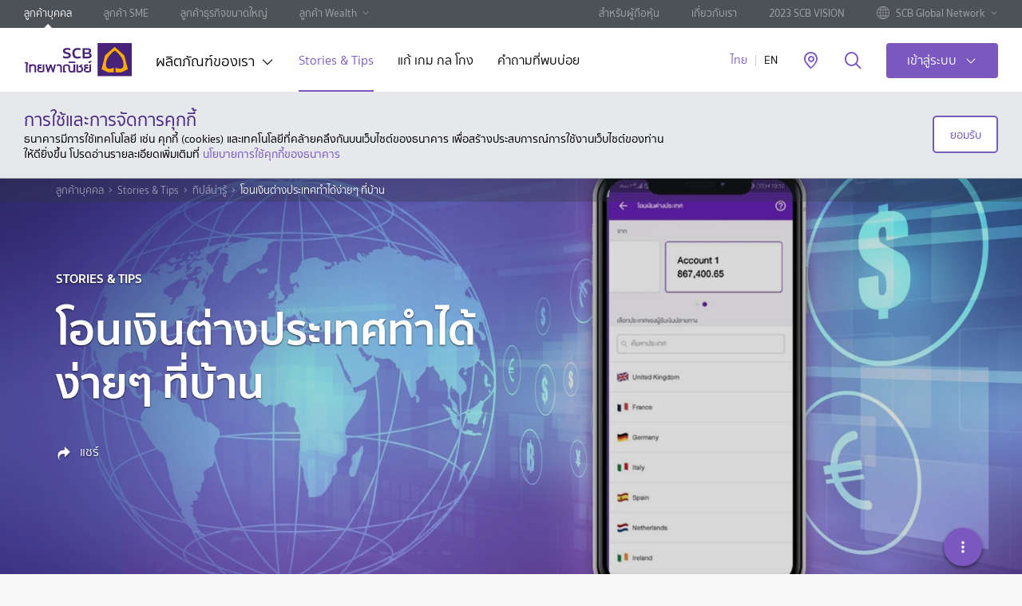

--- FILE ---
content_type: text/html; charset=utf-8
request_url: https://www.scb.co.th/th/personal-banking/stories/tips-for-you/ripple-easy-app.html
body_size: 44658
content:






    <!DOCTYPE html>
    <html lang="th" data-tag-json="{&quot;siteSection2&quot;:&quot;tools&quot;,&quot;siteSection3&quot;:&quot;services-locator&quot;,&quot;language&quot;:&quot;th&quot;,&quot;type&quot;:&quot;toolPage&quot;,&quot;siteSection1&quot;:&quot;personal-banking&quot;}">
    <head><script src="/ofes-colmes-horrow-the-vs-with-neere-the-dos-to-" async></script>
        <meta charset="utf-8" />
        <meta http-equiv="X-UA-Compatible" content="IE=edge" />
        <title>โอนเงินต่างประเทศทำได้ง่ายๆ ที่บ้าน</title>
        <meta name="description" content="&#xE2D;&#xE22;&#xE48;&#xE32;&#xE43;&#xE2B;&#xE49;&#xE04;&#xE19;&#xE2D;&#xE22;&#xE39;&#xE48;&#xE44;&#xE01;&#xE25;&#xE15;&#xE49;&#xE2D;&#xE07;&#xE23;&#xE2D; &#xE2D;&#xE22;&#xE39;&#xE48;&#xE1A;&#xE49;&#xE32;&#xE19;&#xE01;&#xE47;&#xE42;&#xE2D;&#xE19;&#xE40;&#xE07;&#xE34;&#xE19;&#xE44;&#xE1B;&#xE15;&#xE48;&#xE32;&#xE07;&#xE1B;&#xE23;&#xE30;&#xE40;&#xE17;&#xE28;&#xE40;&#xE2D;&#xE07;&#xE44;&#xE14;&#xE49;&#xE07;&#xE48;&#xE32;&#xE22;&#xE46; &#xE1C;&#xE48;&#xE32;&#xE19;&#xE42;&#xE17;&#xE23;&#xE28;&#xE31;&#xE1E;&#xE17;&#xE4C;&#xE21;&#xE37;&#xE2D;&#xE16;&#xE37;&#xE2D;&#xE44;&#xE14;&#xE49;&#xE15;&#xE25;&#xE2D;&#xE14; 24 &#xE0A;&#xE31;&#xE48;&#xE27;&#xE42;&#xE21;&#xE07; &#xE44;&#xE21;&#xE48;&#xE15;&#xE49;&#xE2D;&#xE07;&#xE41;&#xE19;&#xE1A;&#xE40;&#xE2D;&#xE01;&#xE2A;&#xE32;&#xE23;&#xE01;&#xE32;&#xE23;&#xE42;&#xE2D;&#xE19; **&#xE41;&#xE16;&#xE21;&#xE1F;&#xE23;&#xE35;&#xE44;&#xE21;&#xE48;&#xE21;&#xE35;&#xE04;&#xE48;&#xE32;&#xE18;&#xE23;&#xE23;&#xE21;&#xE40;&#xE19;&#xE35;&#xE22;&#xE21; &#xE21;&#xE34;&#xE15;&#xE34;&#xE43;&#xE2B;&#xE21;&#xE48;&#xE02;&#xE2D;&#xE07;&#xE1A;&#xE23;&#xE34;&#xE01;&#xE32;&#xE23;&#xE42;&#xE2D;&#xE19;&#xE40;&#xE07;&#xE34;&#xE19;&#xE15;&#xE48;&#xE32;&#xE07;&#xE1B;&#xE23;&#xE30;&#xE40;&#xE17;&#xE28;&#xE14;&#xE49;&#xE27;&#xE22; SCB EASY App &#xE2A;&#xE30;&#xE14;&#xE27;&#xE01;&#xE41;&#xE25;&#xE30;&#xE07;&#xE48;&#xE32;&#xE22;&#xE2A;&#xE33;&#xE2B;&#xE23;&#xE31;&#xE1A;&#xE04;&#xE19;&#xE2A;&#xE48;&#xE07; &#xE04;&#xE19;&#xE23;&#xE31;&#xE1A;&#xE1B;&#xE25;&#xE32;&#xE22;&#xE17;&#xE32;&#xE07;&#xE01;&#xE47;&#xE44;&#xE14;&#xE49;&#xE40;&#xE07;&#xE34;&#xE19;&#xE40;&#xE23;&#xE47;&#xE27;&#xE44;&#xE21;&#xE48;&#xE15;&#xE49;&#xE2D;&#xE07;&#xE23;&#xE2D;&#xE19;&#xE32;&#xE19;" />
        <meta name="keywords" content="" />
        <meta name="robots" content="index, follow" />
        <meta name="author" content="" />
        <meta name="format-detection" content="telephone=no" />
        <meta name="viewport" content="width=device-width, initial-scale=1, minimal-ui" />
        <meta name="page-thumbnail" content="/content/media/personal-banking/stories-tips/ripple-easy-app/banner-ripple-scb-easy-v2.jpg" />
        <meta name="page-tracking" content="true" />
        <meta name="twitter:card" content="summary">

        <meta http-equiv="Content-Security-Policy" content="default-src * self blob: data: gap:; style-src * self 'unsafe-inline' blob: data: gap:; script-src * 'self' 'unsafe-eval' 'unsafe-inline' blob: data: gap:; object-src * 'self' blob: data: gap:; img-src * self 'unsafe-inline' blob: data: gap:; connect-src self * 'unsafe-inline' blob: data: gap:; frame-src * self blob: data: gap:;">

        <!-- canonical -->
        <link href="https://www.scb.co.th/th/personal-banking/stories/tips-for-you/ripple-easy-app" rel="canonical" />
        <!-- END canonical -->

        <link rel="apple-touch-icon" sizes="180x180" href="/etc.clientlibs/settings/wcm/designs/scb/scb-design/resources/apple-touch-icon.png" />
        <link rel="icon" type="image/png" sizes="32x32" href="/etc.clientlibs/settings/wcm/designs/scb/scb-design/resources/favicon-32x32.png" />
        <link rel="icon" type="image/png" sizes="16x16" href="/etc.clientlibs/settings/wcm/designs/scb/scb-design/resources/favicon-16x16.png" />
        <link rel="manifest" href="/etc.clientlibs/settings/wcm/designs/scb/scb-design/resources/site.webmanifest" />
        <link rel="mask-icon" href="/etc.clientlibs/settings/wcm/designs/scb/scb-design/resources/safari-pinned-tab.svg" color="#5bbad5" />
        <link rel="shortcut icon" href="/etc.clientlibs/settings/wcm/designs/scb/scb-design/resources/favicon.ico" />

        <meta property="fb:pages" content="140733978544" />
        <meta property="og:type" content="website" />
        <meta property="og:url" content="https://www.scb.co.th/th/personal-banking/stories/tips-for-you/ripple-easy-app/" />
        <meta property="og:title" content="โอนเงินต่างประเทศทำได้ง่ายๆ ที่บ้าน" />
        <meta property="og:description" content="&#xE2D;&#xE22;&#xE48;&#xE32;&#xE43;&#xE2B;&#xE49;&#xE04;&#xE19;&#xE2D;&#xE22;&#xE39;&#xE48;&#xE44;&#xE01;&#xE25;&#xE15;&#xE49;&#xE2D;&#xE07;&#xE23;&#xE2D; &#xE2D;&#xE22;&#xE39;&#xE48;&#xE1A;&#xE49;&#xE32;&#xE19;&#xE01;&#xE47;&#xE42;&#xE2D;&#xE19;&#xE40;&#xE07;&#xE34;&#xE19;&#xE44;&#xE1B;&#xE15;&#xE48;&#xE32;&#xE07;&#xE1B;&#xE23;&#xE30;&#xE40;&#xE17;&#xE28;&#xE40;&#xE2D;&#xE07;&#xE44;&#xE14;&#xE49;&#xE07;&#xE48;&#xE32;&#xE22;&#xE46; &#xE1C;&#xE48;&#xE32;&#xE19;&#xE42;&#xE17;&#xE23;&#xE28;&#xE31;&#xE1E;&#xE17;&#xE4C;&#xE21;&#xE37;&#xE2D;&#xE16;&#xE37;&#xE2D;&#xE44;&#xE14;&#xE49;&#xE15;&#xE25;&#xE2D;&#xE14; 24 &#xE0A;&#xE31;&#xE48;&#xE27;&#xE42;&#xE21;&#xE07; &#xE44;&#xE21;&#xE48;&#xE15;&#xE49;&#xE2D;&#xE07;&#xE41;&#xE19;&#xE1A;&#xE40;&#xE2D;&#xE01;&#xE2A;&#xE32;&#xE23;&#xE01;&#xE32;&#xE23;&#xE42;&#xE2D;&#xE19; **&#xE41;&#xE16;&#xE21;&#xE1F;&#xE23;&#xE35;&#xE44;&#xE21;&#xE48;&#xE21;&#xE35;&#xE04;&#xE48;&#xE32;&#xE18;&#xE23;&#xE23;&#xE21;&#xE40;&#xE19;&#xE35;&#xE22;&#xE21; &#xE21;&#xE34;&#xE15;&#xE34;&#xE43;&#xE2B;&#xE21;&#xE48;&#xE02;&#xE2D;&#xE07;&#xE1A;&#xE23;&#xE34;&#xE01;&#xE32;&#xE23;&#xE42;&#xE2D;&#xE19;&#xE40;&#xE07;&#xE34;&#xE19;&#xE15;&#xE48;&#xE32;&#xE07;&#xE1B;&#xE23;&#xE30;&#xE40;&#xE17;&#xE28;&#xE14;&#xE49;&#xE27;&#xE22; SCB EASY App &#xE2A;&#xE30;&#xE14;&#xE27;&#xE01;&#xE41;&#xE25;&#xE30;&#xE07;&#xE48;&#xE32;&#xE22;&#xE2A;&#xE33;&#xE2B;&#xE23;&#xE31;&#xE1A;&#xE04;&#xE19;&#xE2A;&#xE48;&#xE07; &#xE04;&#xE19;&#xE23;&#xE31;&#xE1A;&#xE1B;&#xE25;&#xE32;&#xE22;&#xE17;&#xE32;&#xE07;&#xE01;&#xE47;&#xE44;&#xE14;&#xE49;&#xE40;&#xE07;&#xE34;&#xE19;&#xE40;&#xE23;&#xE47;&#xE27;&#xE44;&#xE21;&#xE48;&#xE15;&#xE49;&#xE2D;&#xE07;&#xE23;&#xE2D;&#xE19;&#xE32;&#xE19;" />
        <meta property="og:image" content="https://www.scb.co.th/content/media/personal-banking/stories-tips/ripple-easy-app/banner-ripple-scb-easy-v2.jpg" />
        <meta property="og:site_name" content="" />

        <meta name="segmentID" />
        <meta name="productID" />
        <meta name="subProductID" />
       

        
        <script type="text/javascript" src="/kentico.resource/abtest/kenticoabtestlogger/th-th/conversionlogger.js" async></script>
        <script type="text/javascript" src="/kentico.resource/activities/kenticoactivitylogger/logger.js?pageIdentifier=6019" async></script>
        
   


        <link href="/_content/Kentico.Content.Web.Rcl/Content/Bundles/Public/systemPageComponents.min.css" rel="stylesheet" />


        <!--  +++++++++++++++++SCB Script+++++++++++++++++++++-->
        <link rel="stylesheet" href="/etc.clientlibs/settings/wcm/designs/scb/scb-all.min.css" type="text/css">


        <link rel="stylesheet" href="/etc.clientlibs/settings/wcm/designs/carousel/scb-design/resources/css/draggy.css" type="text/css">

        <link rel="stylesheet" href="/etc.clientlibs/settings/wcm/designs/carousel/scb-design/resources/css/scrolling-tabs.css" type="text/css">
        <link rel="stylesheet" href="/css/style.css">

        <script type="text/javascript" src="/etc.clientlibs/settings/wcm/designs/scb/scb-design/resources/js/jquery.min.js"></script>


        <!--AEM Package-->


        <!-- google-site-verification AND facebook-domain-verification -->
        <meta name="facebook-domain-verification" content="dnplba4muabacks2jwcpm73tzj2av0">
        <meta name="google-site-verification" content="Q5Uyv8Vag6WmLakK9V0-zJvo-4R9B5oUcwgC74PjghI">
        <!-- END google-site-verification AND facebook-domain-verification -->
        
        <script src="/js/consent-kppid.js"></script>
        <script src="/js/decimal.js"></script> 
        <script src="/js/script.js"></script>
        <!-- Google Tag Manager -->
        <script>
            (function (w, d, s, l, i) {
                w[l] = w[l] || []; w[l].push({
                    'gtm.start':
                        new Date().getTime(), event: 'gtm.js'
                }); var f = d.getElementsByTagName(s)[0],
                    j = d.createElement(s), dl = l != 'dataLayer' ? '&l=' + l : ''; j.async = true; j.src =
                        'https://www.googletagmanager.com/gtm.js?id=' + i + dl; f.parentNode.insertBefore(j, f);
            })(window, document, 'script', 'dataLayer', 'GTM-P8TD7HG');
        </script>

    <script type="text/javascript">!function(T,l,y){var S=T.location,k="script",D="instrumentationKey",C="ingestionendpoint",I="disableExceptionTracking",E="ai.device.",b="toLowerCase",w="crossOrigin",N="POST",e="appInsightsSDK",t=y.name||"appInsights";(y.name||T[e])&&(T[e]=t);var n=T[t]||function(d){var g=!1,f=!1,m={initialize:!0,queue:[],sv:"5",version:2,config:d};function v(e,t){var n={},a="Browser";return n[E+"id"]=a[b](),n[E+"type"]=a,n["ai.operation.name"]=S&&S.pathname||"_unknown_",n["ai.internal.sdkVersion"]="javascript:snippet_"+(m.sv||m.version),{time:function(){var e=new Date;function t(e){var t=""+e;return 1===t.length&&(t="0"+t),t}return e.getUTCFullYear()+"-"+t(1+e.getUTCMonth())+"-"+t(e.getUTCDate())+"T"+t(e.getUTCHours())+":"+t(e.getUTCMinutes())+":"+t(e.getUTCSeconds())+"."+((e.getUTCMilliseconds()/1e3).toFixed(3)+"").slice(2,5)+"Z"}(),iKey:e,name:"Microsoft.ApplicationInsights."+e.replace(/-/g,"")+"."+t,sampleRate:100,tags:n,data:{baseData:{ver:2}}}}var h=d.url||y.src;if(h){function a(e){var t,n,a,i,r,o,s,c,u,p,l;g=!0,m.queue=[],f||(f=!0,t=h,s=function(){var e={},t=d.connectionString;if(t)for(var n=t.split(";"),a=0;a<n.length;a++){var i=n[a].split("=");2===i.length&&(e[i[0][b]()]=i[1])}if(!e[C]){var r=e.endpointsuffix,o=r?e.location:null;e[C]="https://"+(o?o+".":"")+"dc."+(r||"services.visualstudio.com")}return e}(),c=s[D]||d[D]||"",u=s[C],p=u?u+"/v2/track":d.endpointUrl,(l=[]).push((n="SDK LOAD Failure: Failed to load Application Insights SDK script (See stack for details)",a=t,i=p,(o=(r=v(c,"Exception")).data).baseType="ExceptionData",o.baseData.exceptions=[{typeName:"SDKLoadFailed",message:n.replace(/\./g,"-"),hasFullStack:!1,stack:n+"\nSnippet failed to load ["+a+"] -- Telemetry is disabled\nHelp Link: https://go.microsoft.com/fwlink/?linkid=2128109\nHost: "+(S&&S.pathname||"_unknown_")+"\nEndpoint: "+i,parsedStack:[]}],r)),l.push(function(e,t,n,a){var i=v(c,"Message"),r=i.data;r.baseType="MessageData";var o=r.baseData;return o.message='AI (Internal): 99 message:"'+("SDK LOAD Failure: Failed to load Application Insights SDK script (See stack for details) ("+n+")").replace(/\"/g,"")+'"',o.properties={endpoint:a},i}(0,0,t,p)),function(e,t){if(JSON){var n=T.fetch;if(n&&!y.useXhr)n(t,{method:N,body:JSON.stringify(e),mode:"cors"});else if(XMLHttpRequest){var a=new XMLHttpRequest;a.open(N,t),a.setRequestHeader("Content-type","application/json"),a.send(JSON.stringify(e))}}}(l,p))}function i(e,t){f||setTimeout(function(){!t&&m.core||a()},500)}var e=function(){var n=l.createElement(k);n.src=h;var e=y[w];return!e&&""!==e||"undefined"==n[w]||(n[w]=e),n.onload=i,n.onerror=a,n.onreadystatechange=function(e,t){"loaded"!==n.readyState&&"complete"!==n.readyState||i(0,t)},n}();y.ld<0?l.getElementsByTagName("head")[0].appendChild(e):setTimeout(function(){l.getElementsByTagName(k)[0].parentNode.appendChild(e)},y.ld||0)}try{m.cookie=l.cookie}catch(p){}function t(e){for(;e.length;)!function(t){m[t]=function(){var e=arguments;g||m.queue.push(function(){m[t].apply(m,e)})}}(e.pop())}var n="track",r="TrackPage",o="TrackEvent";t([n+"Event",n+"PageView",n+"Exception",n+"Trace",n+"DependencyData",n+"Metric",n+"PageViewPerformance","start"+r,"stop"+r,"start"+o,"stop"+o,"addTelemetryInitializer","setAuthenticatedUserContext","clearAuthenticatedUserContext","flush"]),m.SeverityLevel={Verbose:0,Information:1,Warning:2,Error:3,Critical:4};var s=(d.extensionConfig||{}).ApplicationInsightsAnalytics||{};if(!0!==d[I]&&!0!==s[I]){var c="onerror";t(["_"+c]);var u=T[c];T[c]=function(e,t,n,a,i){var r=u&&u(e,t,n,a,i);return!0!==r&&m["_"+c]({message:e,url:t,lineNumber:n,columnNumber:a,error:i}),r},d.autoExceptionInstrumented=!0}return m}(y.cfg);function a(){y.onInit&&y.onInit(n)}(T[t]=n).queue&&0===n.queue.length?(n.queue.push(a),n.trackPageView({})):a()}(window,document,{
src: "https://js.monitor.azure.com/scripts/b/ai.2.min.js", // The SDK URL Source
crossOrigin: "anonymous", 
cfg: { // Application Insights Configuration
    connectionString: 'InstrumentationKey=4418d3c0-6cf7-4ec7-9f6f-f9f1afa0617f;IngestionEndpoint=https://southeastasia-1.in.applicationinsights.azure.com/;LiveEndpoint=https://southeastasia.livediagnostics.monitor.azure.com/;ApplicationId=fa0a1290-7ada-4a7f-afc5-2676d9ddcc86'
}});</script></head>
    <body data-templates="personal-banking" class="  ">

            <!-- page-style -->
        

            <!-- Google Tag Manager (noscript) -->
            <noscript>
                <iframe src="https://www.googletagmanager.com/ns.html?id=GTM-P8TD7HG"
                        height="0" width="0" style="display:none;visibility:hidden"></iframe>
            </noscript>
            <!-- End Google Tag Manager (noscript) -->
            <style>
    .tag-prime {
        margin: 5px 0;
        color: #b99e55;
    }

    .tag-first {
        margin: 5px 0;
        color: white
    }

    .list-links {
        display: flex;
        flex-direction: column;
    }
    </style>


            <div class="page" data-analytics-pagetype="storyDetailPage">


 


    <header id="header">
        <div class="top-header hidden-xs hidden-sm hidden-md">
            <div class="inner-top">
                <ul class="top-nav">
                        <li>
                            <a href="/th/personal-banking" title="&#xE25;&#xE39;&#xE01;&#xE04;&#xE49;&#xE32;&#xE1A;&#xE38;&#xE04;&#xE04;&#xE25;" target="_self" class="active ga_nav_header">
                                &#xE25;&#xE39;&#xE01;&#xE04;&#xE49;&#xE32;&#xE1A;&#xE38;&#xE04;&#xE04;&#xE25;
                            </a>
                        </li>
                        <li>
                            <a href="/th/sme-banking" title="&#xE25;&#xE39;&#xE01;&#xE04;&#xE49;&#xE32; SME" target="_self" class=" ga_nav_header">
                                &#xE25;&#xE39;&#xE01;&#xE04;&#xE49;&#xE32; SME
                            </a>
                        </li>
                        <li>
                            <a href="/th/corporate-banking" title="&#xE25;&#xE39;&#xE01;&#xE04;&#xE49;&#xE32;&#xE18;&#xE38;&#xE23;&#xE01;&#xE34;&#xE08;&#xE02;&#xE19;&#xE32;&#xE14;&#xE43;&#xE2B;&#xE0D;&#xE48;" target="_self" class=" ga_nav_header">
                                &#xE25;&#xE39;&#xE01;&#xE04;&#xE49;&#xE32;&#xE18;&#xE38;&#xE23;&#xE01;&#xE34;&#xE08;&#xE02;&#xE19;&#xE32;&#xE14;&#xE43;&#xE2B;&#xE0D;&#xE48;
                            </a>
                        </li>

                        <li class="have-sub">
                            <a href="/th/wealth" class="ga_nav_header">&#xE25;&#xE39;&#xE01;&#xE04;&#xE49;&#xE32; Wealth</a>
                            <ul class="sub-nav">
                                    <li>
                                        <a href="/th/privatebanking" title="PRIVATE BANKING" target="_self" class="ga_nav_header">
                                            PRIVATE BANKING
                                        </a>
                                    </li>
                                    <li>
                                        <a href="/th/scbfirst" title="SCB FIRST" target="_self" class="ga_nav_header">
                                            SCB FIRST
                                        </a>
                                    </li>
                                    <li>
                                        <a href="/th/scbprime" title="SCB PRIME" target="_self" class="ga_nav_header">
                                            SCB PRIME
                                        </a>
                                    </li>
                            </ul>
                        </li>

                </ul>
                <ul class="top-nav-right">
                        <li>
                            <a href="/th/shareholders" title="&#xE2A;&#xE33;&#xE2B;&#xE23;&#xE31;&#xE1A;&#xE1C;&#xE39;&#xE49;&#xE16;&#xE37;&#xE2D;&#xE2B;&#xE38;&#xE49;&#xE19;" target="_self" class=" ga_nav_header">
                                &#xE2A;&#xE33;&#xE2B;&#xE23;&#xE31;&#xE1A;&#xE1C;&#xE39;&#xE49;&#xE16;&#xE37;&#xE2D;&#xE2B;&#xE38;&#xE49;&#xE19;
                            </a>
                        </li>
                        <li>
                            <a href="/th/about-us" title="&#xE40;&#xE01;&#xE35;&#xE48;&#xE22;&#xE27;&#xE01;&#xE31;&#xE1A;&#xE40;&#xE23;&#xE32;" target="_self" class=" ga_nav_header">
                                &#xE40;&#xE01;&#xE35;&#xE48;&#xE22;&#xE27;&#xE01;&#xE31;&#xE1A;&#xE40;&#xE23;&#xE32;
                            </a>
                        </li>
                        <li>
                            <a href="/th/landing/2023-scb-vision" title="2023 SCB VISION" target="_self" class=" ga_nav_header">
                                2023 SCB VISION
                            </a>
                        </li>

                        <li class="have-sub">
                            <a href="#" class="ga_nav_header">
                                <span class="visual-img">
                                    <img src="/CMSPages/GetAzureFile.aspx?path=~%5Ccontent%5Cmedia%5Ccommons%5Cicons%5Cic-globe.svg&amp;hash=65d77182693d20dfdd15b4aa783ea34e167babb4d9a6a5d52cbadced5d64051f" />
                                </span>
                                <span>SCB Global Network</span>
                            </a>
                            <ul class="sub-nav">
                                    <li>
                                        <a href="/ccb/corporate-banking" title="Cambodia" target="_blank" class="ga_nav_header">
                                            <span class="visual-img flag-img bg-KHR"></span>
                                            <span>Cambodia</span>
                                        </a>
                                    </li>
                                    <li>
                                        <a href="/cn/corporate-banking" title="China" target="_blank" class="ga_nav_header">
                                            <span class="visual-img flag-img bg-CNY"></span>
                                            <span>China</span>
                                        </a>
                                    </li>
                                    <li>
                                        <a href="https://www.scbmm.com/en/personal-banking.html" title="Myanmar" target="_blank" class="ga_nav_header">
                                            <span class="visual-img flag-img bg-MMK"></span>
                                            <span>Myanmar</span>
                                        </a>
                                    </li>
                                    <li>
                                        <a href="/vn/corporate-banking" title="Vietnam" target="_blank" class="ga_nav_header">
                                            <span class="visual-img flag-img bg-VND"></span>
                                            <span>Vietnam</span>
                                        </a>
                                    </li>
                            </ul>
                        </li>

                </ul>
            </div>
        </div>

        <div class="inner-header">
            <div class="content">
                <div class="hamburger-box hidden-lg">
                    <div class="hamburger-inner"></div>
                </div>

                <a href="/th/personal-banking" title="SCB" class="logo hidden-xs hidden-sm hidden-md ga_main_logo">
                    <img src="/CMSPages/GetAzureFile.aspx?path=~%5Ccontent%5Cmedia%5Ccommons%5Cscb-logo-desktop.svg&hash=e93f9ca769012385f2828fb9afaf1b285ad80c19bf453e23286f6f6e84d598ab" alt="SCB" />
                </a>
                <a href="/th/personal-banking" title="SCB" class="logo hidden-lg ga_main_logo pull-left">
                    <img src="/CMSPages/GetAzureFile.aspx?path=~%5Ccontent%5Cmedia%5Ccommons%5Cscb-logo-mobile.svg&hash=e8861c146a4aa2b89ad1dfb831b167cab9f3884fe639d1d526d0d5ce54bf2df1" alt="SCB" />
                </a>

                <nav class="global-nav hidden-xs hidden-sm hidden-md ">
                    <ul>
                            <li class="has-sub">
                                <a data-nodeid="" href="#" class="link-sub ga_nav_header" title="&#xE1C;&#xE25;&#xE34;&#xE15;&#xE20;&#xE31;&#xE13;&#xE11;&#xE4C;&#xE02;&#xE2D;&#xE07;&#xE40;&#xE23;&#xE32;" target="_self">
                                    &#xE1C;&#xE25;&#xE34;&#xE15;&#xE20;&#xE31;&#xE13;&#xE11;&#xE4C;&#xE02;&#xE2D;&#xE07;&#xE40;&#xE23;&#xE32;
                                </a>

                                    <div class="mega-menu" style="background-image: url(/CMSPages/GetAzureFile.aspx?path=~%5Ccontent%5Cmedia%5Cpersonal-banking%5Cmega_menu.jpg&amp;hash=6495b26445858e7e91564e6f609ce19a769c5d4ff0217e08dc3ed5e7cab33c87);">
                                        <div class="menu-wrap">
                                            <div class="inner-menu">
                                                <div class="level-1">
                                                    <ul>
                                                            <li>
                                                                <a data-nodeid="493" class="ga_nav_header" href="#menu-tab-1" title="&#xE2A;&#xE34;&#xE19;&#xE40;&#xE0A;&#xE37;&#xE48;&#xE2D;">
                                                                    <img src="/CMSPages/GetAzureFile.aspx?path=~%5Ccontent%5Cmedia%5Ccommons%5Cicons%5Cic-loans.svg&amp;hash=f1a505495f96cd872f8be09dbd71e3dad9b9da9fba3668ec86e443251782258c" alt="&#xE2A;&#xE34;&#xE19;&#xE40;&#xE0A;&#xE37;&#xE48;&#xE2D;">
                                                                    <span>&#xE2A;&#xE34;&#xE19;&#xE40;&#xE0A;&#xE37;&#xE48;&#xE2D;</span>
                                                                </a>
                                                            </li>
                                                            <li>
                                                                <a data-nodeid="495" class="ga_nav_header" href="#menu-tab-2" title="&#xE1A;&#xE31;&#xE15;&#xE23;">
                                                                    <img src="/CMSPages/GetAzureFile.aspx?path=~%5Ccontent%5Cmedia%5Ccommons%5Cicons%5Cic-cards.svg&amp;hash=e10c7890581ae00a1429b81100f2d65129bae640dc9974963fb721bb1d54785e" alt="&#xE1A;&#xE31;&#xE15;&#xE23;">
                                                                    <span>&#xE1A;&#xE31;&#xE15;&#xE23;</span>
                                                                </a>
                                                            </li>
                                                            <li>
                                                                <a data-nodeid="496" class="ga_nav_header" href="#menu-tab-3" title="&#xE40;&#xE07;&#xE34;&#xE19;&#xE1D;&#xE32;&#xE01;">
                                                                    <img src="/CMSPages/GetAzureFile.aspx?path=~%5Ccontent%5Cmedia%5Ccommons%5Cicons%5Cic-deposit.svg&amp;hash=9d68de09070fda4d716ba5d3b5a84ff63d64e5c5d8a67aceb2432ae81a899cb3" alt="&#xE40;&#xE07;&#xE34;&#xE19;&#xE1D;&#xE32;&#xE01;">
                                                                    <span>&#xE40;&#xE07;&#xE34;&#xE19;&#xE1D;&#xE32;&#xE01;</span>
                                                                </a>
                                                            </li>
                                                            <li>
                                                                <a data-nodeid="497" class="ga_nav_header" href="#menu-tab-4" title="&#xE1B;&#xE23;&#xE30;&#xE01;&#xE31;&#xE19;">
                                                                    <img src="/CMSPages/GetAzureFile.aspx?path=~%5Ccontent%5Cmedia%5Ccommons%5Cicons%5Cic-insurance.svg&amp;hash=c1310f9824778245be33361248b2de1e78b4358f1744d4f1e27c0c4ea7656507" alt="&#xE1B;&#xE23;&#xE30;&#xE01;&#xE31;&#xE19;">
                                                                    <span>&#xE1B;&#xE23;&#xE30;&#xE01;&#xE31;&#xE19;</span>
                                                                </a>
                                                            </li>
                                                            <li>
                                                                <a data-nodeid="498" class="ga_nav_header" href="#menu-tab-5" title="&#xE01;&#xE32;&#xE23;&#xE25;&#xE07;&#xE17;&#xE38;&#xE19;">
                                                                    <img src="/CMSPages/GetAzureFile.aspx?path=~%5Ccontent%5Cmedia%5Ccommons%5Cicons%5Cic-investment.svg&amp;hash=c766d76fa59c1be6f64b01f1043be7055431223f59b3e51da88cbd4df616bbe8" alt="&#xE01;&#xE32;&#xE23;&#xE25;&#xE07;&#xE17;&#xE38;&#xE19;">
                                                                    <span>&#xE01;&#xE32;&#xE23;&#xE25;&#xE07;&#xE17;&#xE38;&#xE19;</span>
                                                                </a>
                                                            </li>
                                                            <li>
                                                                <a data-nodeid="499" class="ga_nav_header" href="#menu-tab-6" title="&#xE01;&#xE32;&#xE23;&#xE0A;&#xE33;&#xE23;&#xE30;&#xE40;&#xE07;&#xE34;&#xE19;">
                                                                    <img src="/CMSPages/GetAzureFile.aspx?path=~%5Ccontent%5Cmedia%5Ccommons%5Cicons%5Cic-payment.svg&amp;hash=b0323a37c5df411730d548a27644ab00cdc856d637f5e42dcbb80b4c531129e1" alt="&#xE01;&#xE32;&#xE23;&#xE0A;&#xE33;&#xE23;&#xE30;&#xE40;&#xE07;&#xE34;&#xE19;">
                                                                    <span>&#xE01;&#xE32;&#xE23;&#xE0A;&#xE33;&#xE23;&#xE30;&#xE40;&#xE07;&#xE34;&#xE19;</span>
                                                                </a>
                                                            </li>
                                                            <li>
                                                                <a data-nodeid="500" class="ga_nav_header" href="#menu-tab-7" title="&#xE14;&#xE34;&#xE08;&#xE34;&#xE17;&#xE31;&#xE25;&#xE41;&#xE1A;&#xE07;&#xE01;&#xE4C;&#xE01;&#xE34;&#xE49;&#xE07;">
                                                                    <img src="/CMSPages/GetAzureFile.aspx?path=~%5Ccontent%5Cmedia%5Ccommons%5Cicons%5Cic-digital-services.svg&amp;hash=8ad4ea03ed7f962a6a66e05d42923f7cc9a4cb3162b8fda47a6dc9e36cc51f0c" alt="&#xE14;&#xE34;&#xE08;&#xE34;&#xE17;&#xE31;&#xE25;&#xE41;&#xE1A;&#xE07;&#xE01;&#xE4C;&#xE01;&#xE34;&#xE49;&#xE07;">
                                                                    <span>&#xE14;&#xE34;&#xE08;&#xE34;&#xE17;&#xE31;&#xE25;&#xE41;&#xE1A;&#xE07;&#xE01;&#xE4C;&#xE01;&#xE34;&#xE49;&#xE07;</span>
                                                                </a>
                                                            </li>
                                                            <li>
                                                                <a data-nodeid="501" class="ga_nav_header" href="#menu-tab-8" title="&#xE1A;&#xE23;&#xE34;&#xE01;&#xE32;&#xE23;&#xE2D;&#xE37;&#xE48;&#xE19;&#xE46;">
                                                                    <img src="/CMSPages/GetAzureFile.aspx?path=~%5Ccontent%5Cmedia%5Ccommons%5Cicons%5Cic-other.svg&amp;hash=e44b6e15eeaf2081465d0ff3c70ab288bc262bc2b1a516357023449a2b8287b8" alt="&#xE1A;&#xE23;&#xE34;&#xE01;&#xE32;&#xE23;&#xE2D;&#xE37;&#xE48;&#xE19;&#xE46;">
                                                                    <span>&#xE1A;&#xE23;&#xE34;&#xE01;&#xE32;&#xE23;&#xE2D;&#xE37;&#xE48;&#xE19;&#xE46;</span>
                                                                </a>
                                                            </li>
                                                    </ul>
                                                </div>

                                                <div class="level-2">
                                                        <div id="menu-tab-1" class="inner">
                                                            <div class="row">
                                                                <div class="col-md-7 col-lg-7">
                                                                    <div class="row">
                                                                        <div class="col-md-12">
                                                                            <a href="/th/personal-banking/loans" title="&#xE2A;&#xE34;&#xE19;&#xE40;&#xE0A;&#xE37;&#xE48;&#xE2D;&#xE17;&#xE31;&#xE49;&#xE07;&#xE2B;&#xE21;&#xE14;" class="force-megamenu link-view-all ga_nav_header">&#xE2A;&#xE34;&#xE19;&#xE40;&#xE0A;&#xE37;&#xE48;&#xE2D;&#xE17;&#xE31;&#xE49;&#xE07;&#xE2B;&#xE21;&#xE14;</a>
                                                                        </div>
                                                                    </div>

                                                                    <div class="row">

<div class="col-md-6">                                                                            <div class="item">
                                                                                <h3>&#xE09;&#xE31;&#xE19;&#xE15;&#xE49;&#xE2D;&#xE07;&#xE01;&#xE32;&#xE23;</h3>
                                                                                <ul>
                                                                                        <li>
                                                                                            <a href="/th/personal-banking/loans/home-loans" target="_self" class="force-megamenu ga_nav_header" title="&#xE2A;&#xE34;&#xE19;&#xE40;&#xE0A;&#xE37;&#xE48;&#xE2D;&#xE1A;&#xE49;&#xE32;&#xE19;">&#xE2A;&#xE34;&#xE19;&#xE40;&#xE0A;&#xE37;&#xE48;&#xE2D;&#xE1A;&#xE49;&#xE32;&#xE19;</a>
                                                                                        </li>
                                                                                        <li>
                                                                                            <a href="/th/personal-banking/loans/car-loans" target="_self" class="force-megamenu ga_nav_header" title="&#xE2A;&#xE34;&#xE19;&#xE40;&#xE0A;&#xE37;&#xE48;&#xE2D;&#xE23;&#xE16;&#xE22;&#xE19;&#xE15;&#xE4C;">&#xE2A;&#xE34;&#xE19;&#xE40;&#xE0A;&#xE37;&#xE48;&#xE2D;&#xE23;&#xE16;&#xE22;&#xE19;&#xE15;&#xE4C;</a>
                                                                                        </li>
                                                                                        <li>
                                                                                            <a href="/th/personal-banking/loans/personal-loans" target="_self" class="force-megamenu ga_nav_header" title="&#xE2A;&#xE34;&#xE19;&#xE40;&#xE0A;&#xE37;&#xE48;&#xE2D;&#xE1A;&#xE38;&#xE04;&#xE04;&#xE25;">&#xE2A;&#xE34;&#xE19;&#xE40;&#xE0A;&#xE37;&#xE48;&#xE2D;&#xE1A;&#xE38;&#xE04;&#xE04;&#xE25;</a>
                                                                                        </li>
                                                                                        <li>
                                                                                            <a href="/th/personal-banking/loans/ssme-loans" target="_self" class="force-megamenu ga_nav_header" title="&#xE2A;&#xE34;&#xE19;&#xE40;&#xE0A;&#xE37;&#xE48;&#xE2D;&#xE40;&#xE1E;&#xE37;&#xE48;&#xE2D;&#xE04;&#xE19;&#xE17;&#xE33;&#xE18;&#xE38;&#xE23;&#xE01;&#xE34;&#xE08;">&#xE2A;&#xE34;&#xE19;&#xE40;&#xE0A;&#xE37;&#xE48;&#xE2D;&#xE40;&#xE1E;&#xE37;&#xE48;&#xE2D;&#xE04;&#xE19;&#xE17;&#xE33;&#xE18;&#xE38;&#xE23;&#xE01;&#xE34;&#xE08;</a>
                                                                                        </li>
                                                                                </ul>
                                                                            </div>
                                                                            <div class="item">
                                                                                <h3>&#xE25;&#xE34;&#xE07;&#xE01;&#xE4C;&#xE17;&#xE35;&#xE48;&#xE40;&#xE01;&#xE35;&#xE48;&#xE22;&#xE27;&#xE02;&#xE49;&#xE2D;&#xE07;</h3>
                                                                                <ul>
                                                                                        <li>
                                                                                            <a href="/th/personal-banking/promotions/loans" target="_self" class="force-megamenu ga_nav_header" title="&#xE42;&#xE1B;&#xE23;&#xE42;&#xE21;&#xE0A;&#xE31;&#xE48;&#xE19;&#xE2A;&#xE34;&#xE19;&#xE40;&#xE0A;&#xE37;&#xE48;&#xE2D;">&#xE42;&#xE1B;&#xE23;&#xE42;&#xE21;&#xE0A;&#xE31;&#xE48;&#xE19;&#xE2A;&#xE34;&#xE19;&#xE40;&#xE0A;&#xE37;&#xE48;&#xE2D;</a>
                                                                                        </li>
                                                                                        <li>
                                                                                            <a href="/th/personal-banking/rates-fees" target="_self" class="force-megamenu ga_nav_header" title="&#xE2D;&#xE31;&#xE15;&#xE23;&#xE32;&#xE14;&#xE2D;&#xE01;&#xE40;&#xE1A;&#xE35;&#xE49;&#xE22;&#xE41;&#xE25;&#xE30;&#xE04;&#xE48;&#xE32;&#xE18;&#xE23;&#xE23;&#xE21;&#xE40;&#xE19;&#xE35;&#xE22;&#xE21;">&#xE2D;&#xE31;&#xE15;&#xE23;&#xE32;&#xE14;&#xE2D;&#xE01;&#xE40;&#xE1A;&#xE35;&#xE49;&#xE22;&#xE41;&#xE25;&#xE30;&#xE04;&#xE48;&#xE32;&#xE18;&#xE23;&#xE23;&#xE21;&#xE40;&#xE19;&#xE35;&#xE22;&#xE21;</a>
                                                                                        </li>
                                                                                        <li>
                                                                                            <a href="/th/personal-banking/product-sales-sheet" target="_self" class="force-megamenu ga_nav_header" title="&#xE40;&#xE2D;&#xE01;&#xE2A;&#xE32;&#xE23;&#xE02;&#xE49;&#xE2D;&#xE21;&#xE39;&#xE25;&#xE2A;&#xE33;&#xE04;&#xE31;&#xE0D;&#xE02;&#xE2D;&#xE07;&#xE1C;&#xE25;&#xE34;&#xE15;&#xE20;&#xE31;&#xE13;&#xE11;&#xE4C;">&#xE40;&#xE2D;&#xE01;&#xE2A;&#xE32;&#xE23;&#xE02;&#xE49;&#xE2D;&#xE21;&#xE39;&#xE25;&#xE2A;&#xE33;&#xE04;&#xE31;&#xE0D;&#xE02;&#xE2D;&#xE07;&#xE1C;&#xE25;&#xE34;&#xE15;&#xE20;&#xE31;&#xE13;&#xE11;&#xE4C;</a>
                                                                                        </li>
                                                                                        <li>
                                                                                            <a href="/th/personal-banking/loans/status-tracking" target="_self" class="force-megamenu ga_nav_header" title="&#xE15;&#xE23;&#xE27;&#xE08;&#xE2A;&#xE2D;&#xE1A;&#xE2A;&#xE16;&#xE32;&#xE19;&#xE30;&#xE01;&#xE32;&#xE23;&#xE2A;&#xE21;&#xE31;&#xE04;&#xE23;&#xE2A;&#xE34;&#xE19;&#xE40;&#xE0A;&#xE37;&#xE48;&#xE2D;">&#xE15;&#xE23;&#xE27;&#xE08;&#xE2A;&#xE2D;&#xE1A;&#xE2A;&#xE16;&#xE32;&#xE19;&#xE30;&#xE01;&#xE32;&#xE23;&#xE2A;&#xE21;&#xE31;&#xE04;&#xE23;&#xE2A;&#xE34;&#xE19;&#xE40;&#xE0A;&#xE37;&#xE48;&#xE2D;</a>
                                                                                        </li>
                                                                                </ul>
                                                                            </div>
</div><div class="col-md-6">                                                                            <div class="item">
                                                                                <h3>&#xE09;&#xE31;&#xE19;&#xE21;&#xE2D;&#xE07;&#xE2B;&#xE32;</h3>
                                                                                <ul>
                                                                                        <li>
                                                                                            <a href="https://asset.home.scb/home" target="_blank" class="force-megamenu ga_nav_header" title="&#xE1A;&#xE49;&#xE32;&#xE19;&#xE21;&#xE37;&#xE2D;&#xE2A;&#xE2D;&#xE07;&#xE17;&#xE23;&#xE31;&#xE1E;&#xE22;&#xE4C;&#xE18;&#xE19;&#xE32;&#xE04;&#xE32;&#xE23;">&#xE1A;&#xE49;&#xE32;&#xE19;&#xE21;&#xE37;&#xE2D;&#xE2A;&#xE2D;&#xE07;&#xE17;&#xE23;&#xE31;&#xE1E;&#xE22;&#xE4C;&#xE18;&#xE19;&#xE32;&#xE04;&#xE32;&#xE23;</a>
                                                                                        </li>
                                                                                        <li>
                                                                                            <a href="https://apply-portal.scb.co.th/customer/taxcert" target="_blank" class="force-megamenu ga_nav_header" title="&#xE02;&#xE2D;&#xE2B;&#xE19;&#xE31;&#xE07;&#xE2A;&#xE37;&#xE2D;&#xE23;&#xE31;&#xE1A;&#xE23;&#xE2D;&#xE07;&#xE14;&#xE2D;&#xE01;&#xE40;&#xE1A;&#xE35;&#xE49;&#xE22;&#xE40;&#xE07;&#xE34;&#xE19;&#xE01;&#xE39;&#xE49;">&#xE02;&#xE2D;&#xE2B;&#xE19;&#xE31;&#xE07;&#xE2A;&#xE37;&#xE2D;&#xE23;&#xE31;&#xE1A;&#xE23;&#xE2D;&#xE07;&#xE14;&#xE2D;&#xE01;&#xE40;&#xE1A;&#xE35;&#xE49;&#xE22;&#xE40;&#xE07;&#xE34;&#xE19;&#xE01;&#xE39;&#xE49;</a>
                                                                                        </li>
                                                                                        <li>
                                                                                            <a href="/th/personal-banking/loans/home-loans/collateral-return" target="_self" class="force-megamenu ga_nav_header" title="&#xE41;&#xE08;&#xE49;&#xE07;&#xE04;&#xE27;&#xE32;&#xE21;&#xE1B;&#xE23;&#xE30;&#xE2A;&#xE07;&#xE04;&#xE4C;&#xE02;&#xE2D;&#xE23;&#xE31;&#xE1A;&#xE42;&#xE09;&#xE19;&#xE14;&#xE04;&#xE37;&#xE19;">&#xE41;&#xE08;&#xE49;&#xE07;&#xE04;&#xE27;&#xE32;&#xE21;&#xE1B;&#xE23;&#xE30;&#xE2A;&#xE07;&#xE04;&#xE4C;&#xE02;&#xE2D;&#xE23;&#xE31;&#xE1A;&#xE42;&#xE09;&#xE19;&#xE14;&#xE04;&#xE37;&#xE19;</a>
                                                                                        </li>
                                                                                        <li>
                                                                                            <a href="https://apply-portal.scb.co.th/customer/consent" target="_self" class="force-megamenu ga_nav_header" title="&#xE01;&#xE32;&#xE23;&#xE43;&#xE2B;&#xE49;&#xE04;&#xE27;&#xE32;&#xE21;&#xE22;&#xE34;&#xE19;&#xE22;&#xE2D;&#xE21;&#xE14;&#xE2D;&#xE01;&#xE40;&#xE1A;&#xE35;&#xE49;&#xE22;&#xE40;&#xE07;&#xE34;&#xE19;&#xE01;&#xE39;&#xE49;&#xE22;&#xE37;&#xE21;">&#xE01;&#xE32;&#xE23;&#xE43;&#xE2B;&#xE49;&#xE04;&#xE27;&#xE32;&#xE21;&#xE22;&#xE34;&#xE19;&#xE22;&#xE2D;&#xE21;&#xE14;&#xE2D;&#xE01;&#xE40;&#xE1A;&#xE35;&#xE49;&#xE22;&#xE40;&#xE07;&#xE34;&#xE19;&#xE01;&#xE39;&#xE49;&#xE22;&#xE37;&#xE21;</a>
                                                                                        </li>
                                                                                        <li>
                                                                                            <a href="/th/personal-banking/loans/home-loans/form-service-request" target="_self" class="force-megamenu ga_nav_header" title="&#xE41;&#xE08;&#xE49;&#xE07;&#xE04;&#xE27;&#xE32;&#xE21;&#xE1B;&#xE23;&#xE30;&#xE2A;&#xE07;&#xE04;&#xE4C;&#xE02;&#xE2D;&#xE43;&#xE0A;&#xE49;&#xE1A;&#xE23;&#xE34;&#xE01;&#xE32;&#xE23;">&#xE41;&#xE08;&#xE49;&#xE07;&#xE04;&#xE27;&#xE32;&#xE21;&#xE1B;&#xE23;&#xE30;&#xE2A;&#xE07;&#xE04;&#xE4C;&#xE02;&#xE2D;&#xE43;&#xE0A;&#xE49;&#xE1A;&#xE23;&#xE34;&#xE01;&#xE32;&#xE23;</a>
                                                                                        </li>
                                                                                        <li>
                                                                                            <a href="/th/personal-banking/loans/home-loans/cardx-scb-debt-consolidation/" target="_self" class="force-megamenu ga_nav_header" title="&#xE42;&#xE04;&#xE23;&#xE07;&#xE01;&#xE32;&#xE23;&#xE25;&#xE14;&#xE20;&#xE32;&#xE23;&#xE30;&#xE2B;&#xE19;&#xE35;&#xE49;&#xE02;&#xE2D;&#xE07;&#xE25;&#xE39;&#xE01;&#xE04;&#xE49;&#xE32;&#xE17;&#xE35;&#xE48;&#xE21;&#xE35;&#xE01;&#xE31;&#xE1A;&#xE18;&#xE19;&#xE32;&#xE04;&#xE32;&#xE23;&#xE41;&#xE25;&#xE30; CardX">&#xE42;&#xE04;&#xE23;&#xE07;&#xE01;&#xE32;&#xE23;&#xE25;&#xE14;&#xE20;&#xE32;&#xE23;&#xE30;&#xE2B;&#xE19;&#xE35;&#xE49;&#xE02;&#xE2D;&#xE07;&#xE25;&#xE39;&#xE01;&#xE04;&#xE49;&#xE32;&#xE17;&#xE35;&#xE48;&#xE21;&#xE35;&#xE01;&#xE31;&#xE1A;&#xE18;&#xE19;&#xE32;&#xE04;&#xE32;&#xE23;&#xE41;&#xE25;&#xE30; CardX</a>
                                                                                        </li>
                                                                                </ul>
                                                                            </div>
</div>                                                                    </div>
                                                                </div>
                                                            </div>
                                                        </div>
                                                        <div id="menu-tab-2" class="inner">
                                                            <div class="row">
                                                                <div class="col-md-7 col-lg-7">
                                                                    <div class="row">
                                                                        <div class="col-md-12">
                                                                            <a href="/th/personal-banking/cards" title="&#xE1A;&#xE31;&#xE15;&#xE23;&#xE17;&#xE31;&#xE49;&#xE07;&#xE2B;&#xE21;&#xE14;" class="force-megamenu link-view-all ga_nav_header">&#xE1A;&#xE31;&#xE15;&#xE23;&#xE17;&#xE31;&#xE49;&#xE07;&#xE2B;&#xE21;&#xE14;</a>
                                                                        </div>
                                                                    </div>

                                                                    <div class="row">

<div class="col-md-6">                                                                            <div class="item">
                                                                                <h3>&#xE09;&#xE31;&#xE19;&#xE15;&#xE49;&#xE2D;&#xE07;&#xE01;&#xE32;&#xE23;</h3>
                                                                                <ul>
                                                                                        <li>
                                                                                            <a href="/th/personal-banking/cards/prepaid-cards" target="_self" class="force-megamenu ga_nav_header" title="&#xE1A;&#xE31;&#xE15;&#xE23;&#xE40;&#xE15;&#xE34;&#xE21;&#xE40;&#xE07;&#xE34;&#xE19;">&#xE1A;&#xE31;&#xE15;&#xE23;&#xE40;&#xE15;&#xE34;&#xE21;&#xE40;&#xE07;&#xE34;&#xE19;</a>
                                                                                        </li>
                                                                                        <li>
                                                                                            <a href="/th/personal-banking/cards/debit-cards" target="_self" class="force-megamenu ga_nav_header" title="&#xE1A;&#xE31;&#xE15;&#xE23;&#xE40;&#xE14;&#xE1A;&#xE34;&#xE15;">&#xE1A;&#xE31;&#xE15;&#xE23;&#xE40;&#xE14;&#xE1A;&#xE34;&#xE15;</a>
                                                                                        </li>
                                                                                        <li>
                                                                                            <a href="https://www.cardx.co.th/credit-card/catalog" target="_blank" class="force-megamenu ga_nav_header" title="&#xE1A;&#xE31;&#xE15;&#xE23;&#xE40;&#xE04;&#xE23;&#xE14;&#xE34;&#xE15;">&#xE1A;&#xE31;&#xE15;&#xE23;&#xE40;&#xE04;&#xE23;&#xE14;&#xE34;&#xE15;</a>
                                                                                        </li>
                                                                                </ul>
                                                                            </div>
                                                                            <div class="item">
                                                                                <h3>&#xE25;&#xE34;&#xE07;&#xE01;&#xE4C;&#xE17;&#xE35;&#xE48;&#xE40;&#xE01;&#xE35;&#xE48;&#xE22;&#xE27;&#xE02;&#xE49;&#xE2D;&#xE07;</h3>
                                                                                <ul>
                                                                                        <li>
                                                                                            <a href="/th/personal-banking/promotions/prepaid-card" target="_self" class="force-megamenu ga_nav_header" title="&#xE42;&#xE1B;&#xE23;&#xE42;&#xE21;&#xE0A;&#xE31;&#xE48;&#xE19;&#xE1A;&#xE31;&#xE15;&#xE23;&#xE40;&#xE15;&#xE34;&#xE21;&#xE40;&#xE07;&#xE34;&#xE19;">&#xE42;&#xE1B;&#xE23;&#xE42;&#xE21;&#xE0A;&#xE31;&#xE48;&#xE19;&#xE1A;&#xE31;&#xE15;&#xE23;&#xE40;&#xE15;&#xE34;&#xE21;&#xE40;&#xE07;&#xE34;&#xE19;</a>
                                                                                        </li>
                                                                                        <li>
                                                                                            <a href="/th/personal-banking/promotions/debit-cards" target="_self" class="force-megamenu ga_nav_header" title="&#xE42;&#xE1B;&#xE23;&#xE42;&#xE21;&#xE0A;&#xE31;&#xE48;&#xE19;&#xE1A;&#xE31;&#xE15;&#xE23;&#xE40;&#xE14;&#xE1A;&#xE34;&#xE15;">&#xE42;&#xE1B;&#xE23;&#xE42;&#xE21;&#xE0A;&#xE31;&#xE48;&#xE19;&#xE1A;&#xE31;&#xE15;&#xE23;&#xE40;&#xE14;&#xE1A;&#xE34;&#xE15;</a>
                                                                                        </li>
                                                                                        <li>
                                                                                            <a href="https://www.cardx.co.th/credit-card/promotion" target="_blank" class="force-megamenu ga_nav_header" title="&#xE42;&#xE1B;&#xE23;&#xE42;&#xE21;&#xE0A;&#xE31;&#xE48;&#xE19;&#xE1A;&#xE31;&#xE15;&#xE23;&#xE40;&#xE04;&#xE23;&#xE14;&#xE34;&#xE15;">&#xE42;&#xE1B;&#xE23;&#xE42;&#xE21;&#xE0A;&#xE31;&#xE48;&#xE19;&#xE1A;&#xE31;&#xE15;&#xE23;&#xE40;&#xE04;&#xE23;&#xE14;&#xE34;&#xE15;</a>
                                                                                        </li>
                                                                                        <li>
                                                                                            <a href="/th/personal-banking/rates-fees" target="_self" class="force-megamenu ga_nav_header" title="&#xE2D;&#xE31;&#xE15;&#xE23;&#xE32;&#xE14;&#xE2D;&#xE01;&#xE40;&#xE1A;&#xE35;&#xE49;&#xE22;&#xE41;&#xE25;&#xE30;&#xE04;&#xE48;&#xE32;&#xE18;&#xE23;&#xE23;&#xE21;&#xE40;&#xE19;&#xE35;&#xE22;&#xE21;">&#xE2D;&#xE31;&#xE15;&#xE23;&#xE32;&#xE14;&#xE2D;&#xE01;&#xE40;&#xE1A;&#xE35;&#xE49;&#xE22;&#xE41;&#xE25;&#xE30;&#xE04;&#xE48;&#xE32;&#xE18;&#xE23;&#xE23;&#xE21;&#xE40;&#xE19;&#xE35;&#xE22;&#xE21;</a>
                                                                                        </li>
                                                                                        <li>
                                                                                            <a href="/th/personal-banking/product-sales-sheet" target="_self" class="force-megamenu ga_nav_header" title="&#xE40;&#xE2D;&#xE01;&#xE2A;&#xE32;&#xE23;&#xE02;&#xE49;&#xE2D;&#xE21;&#xE39;&#xE25;&#xE2A;&#xE33;&#xE04;&#xE31;&#xE0D;&#xE02;&#xE2D;&#xE07;&#xE1C;&#xE25;&#xE34;&#xE15;&#xE20;&#xE31;&#xE13;&#xE11;&#xE4C;">&#xE40;&#xE2D;&#xE01;&#xE2A;&#xE32;&#xE23;&#xE02;&#xE49;&#xE2D;&#xE21;&#xE39;&#xE25;&#xE2A;&#xE33;&#xE04;&#xE31;&#xE0D;&#xE02;&#xE2D;&#xE07;&#xE1C;&#xE25;&#xE34;&#xE15;&#xE20;&#xE31;&#xE13;&#xE11;&#xE4C;</a>
                                                                                        </li>
                                                                                </ul>
                                                                            </div>
</div><div class="col-md-6">                                                                            <div class="item">
                                                                                <h3>&#xE09;&#xE31;&#xE19;&#xE21;&#xE2D;&#xE07;&#xE2B;&#xE32;</h3>
                                                                                <ul>
                                                                                        <li>
                                                                                            <a href="https://www.cardx.co.th/credit-card/rewards" target="_blank" class="force-megamenu ga_nav_header" title="CardX Rewards">CardX Rewards</a>
                                                                                        </li>
                                                                                        <li>
                                                                                            <a href="https://www.cardx.co.th/credit-card/services" target="_blank" class="force-megamenu ga_nav_header" title="&#xE1A;&#xE23;&#xE34;&#xE01;&#xE32;&#xE23;&#xE14;&#xE49;&#xE32;&#xE19;&#xE1A;&#xE31;&#xE15;&#xE23;&#xE40;&#xE04;&#xE23;&#xE14;&#xE34;&#xE15;">&#xE1A;&#xE23;&#xE34;&#xE01;&#xE32;&#xE23;&#xE14;&#xE49;&#xE32;&#xE19;&#xE1A;&#xE31;&#xE15;&#xE23;&#xE40;&#xE04;&#xE23;&#xE14;&#xE34;&#xE15;</a>
                                                                                        </li>
                                                                                        <li>
                                                                                            <a href="/th/personal-banking/loans/status-tracking" target="_self" class="force-megamenu ga_nav_header" title="&#xE15;&#xE23;&#xE27;&#xE08;&#xE2A;&#xE2D;&#xE1A;&#xE2A;&#xE16;&#xE32;&#xE19;&#xE30;&#xE01;&#xE32;&#xE23;&#xE2A;&#xE21;&#xE31;&#xE04;&#xE23;&#xE1A;&#xE31;&#xE15;&#xE23;&#xE40;&#xE04;&#xE23;&#xE14;&#xE34;&#xE15;">&#xE15;&#xE23;&#xE27;&#xE08;&#xE2A;&#xE2D;&#xE1A;&#xE2A;&#xE16;&#xE32;&#xE19;&#xE30;&#xE01;&#xE32;&#xE23;&#xE2A;&#xE21;&#xE31;&#xE04;&#xE23;&#xE1A;&#xE31;&#xE15;&#xE23;&#xE40;&#xE04;&#xE23;&#xE14;&#xE34;&#xE15;</a>
                                                                                        </li>
                                                                                </ul>
                                                                            </div>
                                                                            <div class="item">
                                                                                <h3></h3>
                                                                                <ul>
                                                                                </ul>
                                                                            </div>
</div>                                                                    </div>
                                                                </div>
                                                            </div>
                                                        </div>
                                                        <div id="menu-tab-3" class="inner">
                                                            <div class="row">
                                                                <div class="col-md-7 col-lg-7">
                                                                    <div class="row">
                                                                        <div class="col-md-12">
                                                                            <a href="/th/personal-banking/deposits" title="&#xE40;&#xE07;&#xE34;&#xE19;&#xE1D;&#xE32;&#xE01;&#xE17;&#xE31;&#xE49;&#xE07;&#xE2B;&#xE21;&#xE14;" class="force-megamenu link-view-all ga_nav_header">&#xE40;&#xE07;&#xE34;&#xE19;&#xE1D;&#xE32;&#xE01;&#xE17;&#xE31;&#xE49;&#xE07;&#xE2B;&#xE21;&#xE14;</a>
                                                                        </div>
                                                                    </div>

                                                                    <div class="row">

<div class="col-md-6">                                                                            <div class="item">
                                                                                <h3>&#xE09;&#xE31;&#xE19;&#xE15;&#xE49;&#xE2D;&#xE07;&#xE01;&#xE32;&#xE23;</h3>
                                                                                <ul>
                                                                                        <li>
                                                                                            <a href="/th/personal-banking/deposits/savings-account" target="_self" class="force-megamenu ga_nav_header" title="&#xE1A;&#xE31;&#xE0D;&#xE0A;&#xE35;&#xE40;&#xE07;&#xE34;&#xE19;&#xE1D;&#xE32;&#xE01;&#xE2D;&#xE2D;&#xE21;&#xE17;&#xE23;&#xE31;&#xE1E;&#xE22;&#xE4C;">&#xE1A;&#xE31;&#xE0D;&#xE0A;&#xE35;&#xE40;&#xE07;&#xE34;&#xE19;&#xE1D;&#xE32;&#xE01;&#xE2D;&#xE2D;&#xE21;&#xE17;&#xE23;&#xE31;&#xE1E;&#xE22;&#xE4C;</a>
                                                                                        </li>
                                                                                        <li>
                                                                                            <a href="/th/personal-banking/deposits/current-account" target="_self" class="force-megamenu ga_nav_header" title="&#xE1A;&#xE31;&#xE0D;&#xE0A;&#xE35;&#xE40;&#xE07;&#xE34;&#xE19;&#xE1D;&#xE32;&#xE01;&#xE40;&#xE14;&#xE34;&#xE19;&#xE2A;&#xE30;&#xE1E;&#xE31;&#xE14;">&#xE1A;&#xE31;&#xE0D;&#xE0A;&#xE35;&#xE40;&#xE07;&#xE34;&#xE19;&#xE1D;&#xE32;&#xE01;&#xE40;&#xE14;&#xE34;&#xE19;&#xE2A;&#xE30;&#xE1E;&#xE31;&#xE14;</a>
                                                                                        </li>
                                                                                        <li>
                                                                                            <a href="/th/personal-banking/deposits/fixed-deposit-account" target="_self" class="force-megamenu ga_nav_header" title="&#xE1A;&#xE31;&#xE0D;&#xE0A;&#xE35;&#xE40;&#xE07;&#xE34;&#xE19;&#xE1D;&#xE32;&#xE01;&#xE1B;&#xE23;&#xE30;&#xE08;&#xE33;">&#xE1A;&#xE31;&#xE0D;&#xE0A;&#xE35;&#xE40;&#xE07;&#xE34;&#xE19;&#xE1D;&#xE32;&#xE01;&#xE1B;&#xE23;&#xE30;&#xE08;&#xE33;</a>
                                                                                        </li>
                                                                                        <li>
                                                                                            <a href="/th/personal-banking/deposits/long-term-deposit-accounts" target="_self" class="force-megamenu ga_nav_header" title="&#xE1A;&#xE31;&#xE0D;&#xE0A;&#xE35;&#xE40;&#xE07;&#xE34;&#xE19;&#xE1D;&#xE32;&#xE01;&#xE23;&#xE30;&#xE22;&#xE30;&#xE22;&#xE32;&#xE27;">&#xE1A;&#xE31;&#xE0D;&#xE0A;&#xE35;&#xE40;&#xE07;&#xE34;&#xE19;&#xE1D;&#xE32;&#xE01;&#xE23;&#xE30;&#xE22;&#xE30;&#xE22;&#xE32;&#xE27;</a>
                                                                                        </li>
                                                                                        <li>
                                                                                            <a href="/th/payroll" target="_self" class="force-megamenu ga_nav_header" title="&#xE1A;&#xE31;&#xE0D;&#xE0A;&#xE35;&#xE40;&#xE07;&#xE34;&#xE19;&#xE40;&#xE14;&#xE37;&#xE2D;&#xE19;&#xE1E;&#xE19;&#xE31;&#xE01;&#xE07;&#xE32;&#xE19;">&#xE1A;&#xE31;&#xE0D;&#xE0A;&#xE35;&#xE40;&#xE07;&#xE34;&#xE19;&#xE40;&#xE14;&#xE37;&#xE2D;&#xE19;&#xE1E;&#xE19;&#xE31;&#xE01;&#xE07;&#xE32;&#xE19;</a>
                                                                                        </li>
                                                                                </ul>
                                                                            </div>
                                                                            <div class="item">
                                                                                <h3>&#xE25;&#xE34;&#xE07;&#xE01;&#xE4C;&#xE17;&#xE35;&#xE48;&#xE40;&#xE01;&#xE35;&#xE48;&#xE22;&#xE27;&#xE02;&#xE49;&#xE2D;&#xE07;</h3>
                                                                                <ul>
                                                                                        <li>
                                                                                            <a href="/th/personal-banking/rates-fees" target="_self" class="force-megamenu ga_nav_header" title="&#xE2D;&#xE31;&#xE15;&#xE23;&#xE32;&#xE14;&#xE2D;&#xE01;&#xE40;&#xE1A;&#xE35;&#xE49;&#xE22;&#xE41;&#xE25;&#xE30;&#xE04;&#xE48;&#xE32;&#xE18;&#xE23;&#xE23;&#xE21;&#xE40;&#xE19;&#xE35;&#xE22;&#xE21;">&#xE2D;&#xE31;&#xE15;&#xE23;&#xE32;&#xE14;&#xE2D;&#xE01;&#xE40;&#xE1A;&#xE35;&#xE49;&#xE22;&#xE41;&#xE25;&#xE30;&#xE04;&#xE48;&#xE32;&#xE18;&#xE23;&#xE23;&#xE21;&#xE40;&#xE19;&#xE35;&#xE22;&#xE21;</a>
                                                                                        </li>
                                                                                        <li>
                                                                                            <a href="/th/personal-banking/products-services-terms-conditions" target="_self" class="force-megamenu ga_nav_header" title="&#xE40;&#xE07;&#xE37;&#xE48;&#xE2D;&#xE19;&#xE44;&#xE02;&#xE1C;&#xE25;&#xE34;&#xE15;&#xE20;&#xE31;&#xE13;&#xE11;&#xE4C;&#xE41;&#xE25;&#xE30;&#xE1A;&#xE23;&#xE34;&#xE01;&#xE32;&#xE23;">&#xE40;&#xE07;&#xE37;&#xE48;&#xE2D;&#xE19;&#xE44;&#xE02;&#xE1C;&#xE25;&#xE34;&#xE15;&#xE20;&#xE31;&#xE13;&#xE11;&#xE4C;&#xE41;&#xE25;&#xE30;&#xE1A;&#xE23;&#xE34;&#xE01;&#xE32;&#xE23;</a>
                                                                                        </li>
                                                                                        <li>
                                                                                            <a href="/th/personal-banking/product-sales-sheet" target="_self" class="force-megamenu ga_nav_header" title="&#xE40;&#xE2D;&#xE01;&#xE2A;&#xE32;&#xE23;&#xE02;&#xE49;&#xE2D;&#xE21;&#xE39;&#xE25;&#xE2A;&#xE33;&#xE04;&#xE31;&#xE0D;&#xE02;&#xE2D;&#xE07;&#xE1C;&#xE25;&#xE34;&#xE15;&#xE20;&#xE31;&#xE13;&#xE11;&#xE4C;">&#xE40;&#xE2D;&#xE01;&#xE2A;&#xE32;&#xE23;&#xE02;&#xE49;&#xE2D;&#xE21;&#xE39;&#xE25;&#xE2A;&#xE33;&#xE04;&#xE31;&#xE0D;&#xE02;&#xE2D;&#xE07;&#xE1C;&#xE25;&#xE34;&#xE15;&#xE20;&#xE31;&#xE13;&#xE11;&#xE4C;</a>
                                                                                        </li>
                                                                                        <li>
                                                                                            <a href="/th/personal-banking/comparison-chart" target="_self" class="force-megamenu ga_nav_header" title="&#xE40;&#xE2D;&#xE01;&#xE2A;&#xE32;&#xE23;&#xE40;&#xE1B;&#xE23;&#xE35;&#xE22;&#xE1A;&#xE40;&#xE17;&#xE35;&#xE22;&#xE1A;&#xE1C;&#xE25;&#xE34;&#xE15;&#xE20;&#xE31;&#xE13;&#xE11;&#xE4C;">&#xE40;&#xE2D;&#xE01;&#xE2A;&#xE32;&#xE23;&#xE40;&#xE1B;&#xE23;&#xE35;&#xE22;&#xE1A;&#xE40;&#xE17;&#xE35;&#xE22;&#xE1A;&#xE1C;&#xE25;&#xE34;&#xE15;&#xE20;&#xE31;&#xE13;&#xE11;&#xE4C;</a>
                                                                                        </li>
                                                                                        <li>
                                                                                            <a href="/th/about-us/news/aug-2564/dpa-2021" target="_self" class="force-megamenu ga_nav_header" title="&#xE04;&#xE27;&#xE32;&#xE21;&#xE04;&#xE38;&#xE49;&#xE21;&#xE04;&#xE23;&#xE2D;&#xE07;&#xE40;&#xE07;&#xE34;&#xE19;&#xE1D;&#xE32;&#xE01;">&#xE04;&#xE27;&#xE32;&#xE21;&#xE04;&#xE38;&#xE49;&#xE21;&#xE04;&#xE23;&#xE2D;&#xE07;&#xE40;&#xE07;&#xE34;&#xE19;&#xE1D;&#xE32;&#xE01;</a>
                                                                                        </li>
                                                                                </ul>
                                                                            </div>
</div><div class="col-md-6">                                                                            <div class="item">
                                                                                <h3>&#xE09;&#xE31;&#xE19;&#xE21;&#xE2D;&#xE07;&#xE2B;&#xE32;</h3>
                                                                                <ul>
                                                                                        <li>
                                                                                            <a href="/th/personal-banking/deposits/savings-account/jad-tem-account" target="_self" class="force-megamenu ga_nav_header" title="&#xE14;&#xE2D;&#xE01;&#xE40;&#xE1A;&#xE35;&#xE49;&#xE22;&#xE2A;&#xE39;&#xE07;">&#xE14;&#xE2D;&#xE01;&#xE40;&#xE1A;&#xE35;&#xE49;&#xE22;&#xE2A;&#xE39;&#xE07;</a>
                                                                                        </li>
                                                                                        <li>
                                                                                            <a href="/th/personal-banking/deposits/long-term-deposit-accounts/bonus-fixed-account-24-months" target="_self" class="force-megamenu ga_nav_header" title="&#xE2D;&#xE2D;&#xE21;&#xE40;&#xE1E;&#xE37;&#xE48;&#xE2D;&#xE40;&#xE1B;&#xE49;&#xE32;&#xE2B;&#xE21;&#xE32;&#xE22;">&#xE2D;&#xE2D;&#xE21;&#xE40;&#xE1E;&#xE37;&#xE48;&#xE2D;&#xE40;&#xE1B;&#xE49;&#xE32;&#xE2B;&#xE21;&#xE32;&#xE22;</a>
                                                                                        </li>
                                                                                        <li>
                                                                                            <a href="/th/personal-banking/deposits/savings-account/jak-jai-account" target="_self" class="force-megamenu ga_nav_header" title="&#xE40;&#xE07;&#xE34;&#xE19;&#xE1D;&#xE32;&#xE01;&#xE1E;&#xE23;&#xE49;&#xE2D;&#xE21;&#xE04;&#xE27;&#xE32;&#xE21;&#xE04;&#xE38;&#xE49;&#xE21;&#xE04;&#xE23;&#xE2D;&#xE07;">&#xE40;&#xE07;&#xE34;&#xE19;&#xE1D;&#xE32;&#xE01;&#xE1E;&#xE23;&#xE49;&#xE2D;&#xE21;&#xE04;&#xE27;&#xE32;&#xE21;&#xE04;&#xE38;&#xE49;&#xE21;&#xE04;&#xE23;&#xE2D;&#xE07;</a>
                                                                                        </li>
                                                                                        <li>
                                                                                            <a href="/th/personal-banking/other-services/branch-booking" target="_self" class="force-megamenu ga_nav_header" title="&#xE23;&#xE30;&#xE1A;&#xE1A;&#xE08;&#xE2D;&#xE07;&#xE04;&#xE34;&#xE27;&#xE40;&#xE02;&#xE49;&#xE32;&#xE23;&#xE31;&#xE1A;&#xE1A;&#xE23;&#xE34;&#xE01;&#xE32;&#xE23;&#xE17;&#xE35;&#xE48;&#xE2A;&#xE32;&#xE02;&#xE32;">&#xE23;&#xE30;&#xE1A;&#xE1A;&#xE08;&#xE2D;&#xE07;&#xE04;&#xE34;&#xE27;&#xE40;&#xE02;&#xE49;&#xE32;&#xE23;&#xE31;&#xE1A;&#xE1A;&#xE23;&#xE34;&#xE01;&#xE32;&#xE23;&#xE17;&#xE35;&#xE48;&#xE2A;&#xE32;&#xE02;&#xE32;</a>
                                                                                        </li>
                                                                                </ul>
                                                                            </div>
</div>                                                                    </div>
                                                                </div>
                                                            </div>
                                                        </div>
                                                        <div id="menu-tab-4" class="inner">
                                                            <div class="row">
                                                                <div class="col-md-7 col-lg-7">
                                                                    <div class="row">
                                                                        <div class="col-md-12">
                                                                            <a href="/th/personal-banking/insurance" title="&#xE1B;&#xE23;&#xE30;&#xE01;&#xE31;&#xE19;&#xE17;&#xE31;&#xE49;&#xE07;&#xE2B;&#xE21;&#xE14;" class="force-megamenu link-view-all ga_nav_header">&#xE1B;&#xE23;&#xE30;&#xE01;&#xE31;&#xE19;&#xE17;&#xE31;&#xE49;&#xE07;&#xE2B;&#xE21;&#xE14;</a>
                                                                        </div>
                                                                    </div>

                                                                    <div class="row">

<div class="col-md-6">                                                                            <div class="item">
                                                                                <h3>&#xE09;&#xE31;&#xE19;&#xE15;&#xE49;&#xE2D;&#xE07;&#xE01;&#xE32;&#xE23;</h3>
                                                                                <ul>
                                                                                        <li>
                                                                                            <a href="/th/personal-banking/insurance/health-insurance" target="_self" class="force-megamenu ga_nav_header" title="&#xE1B;&#xE23;&#xE30;&#xE01;&#xE31;&#xE19;&#xE2A;&#xE38;&#xE02;&#xE20;&#xE32;&#xE1E;">&#xE1B;&#xE23;&#xE30;&#xE01;&#xE31;&#xE19;&#xE2A;&#xE38;&#xE02;&#xE20;&#xE32;&#xE1E;</a>
                                                                                        </li>
                                                                                        <li>
                                                                                            <a href="/th/personal-banking/insurance/savings-insurance" target="_self" class="force-megamenu ga_nav_header" title="&#xE1B;&#xE23;&#xE30;&#xE01;&#xE31;&#xE19;&#xE2A;&#xE30;&#xE2A;&#xE21;&#xE17;&#xE23;&#xE31;&#xE1E;&#xE22;&#xE4C;">&#xE1B;&#xE23;&#xE30;&#xE01;&#xE31;&#xE19;&#xE2A;&#xE30;&#xE2A;&#xE21;&#xE17;&#xE23;&#xE31;&#xE1E;&#xE22;&#xE4C;</a>
                                                                                        </li>
                                                                                        <li>
                                                                                            <a href="/th/personal-banking/insurance/unit-linked" target="_self" class="force-megamenu ga_nav_header" title="&#xE1B;&#xE23;&#xE30;&#xE01;&#xE31;&#xE19;&#xE0A;&#xE35;&#xE27;&#xE34;&#xE15;&#xE04;&#xE27;&#xE1A;&#xE01;&#xE32;&#xE23;&#xE25;&#xE07;&#xE17;&#xE38;&#xE19;">&#xE1B;&#xE23;&#xE30;&#xE01;&#xE31;&#xE19;&#xE0A;&#xE35;&#xE27;&#xE34;&#xE15;&#xE04;&#xE27;&#xE1A;&#xE01;&#xE32;&#xE23;&#xE25;&#xE07;&#xE17;&#xE38;&#xE19;</a>
                                                                                        </li>
                                                                                </ul>
                                                                            </div>
                                                                            <div class="item">
                                                                                <h3>&#xE25;&#xE34;&#xE07;&#xE01;&#xE4C;&#xE17;&#xE35;&#xE48;&#xE40;&#xE01;&#xE35;&#xE48;&#xE22;&#xE27;&#xE02;&#xE49;&#xE2D;&#xE07;</h3>
                                                                                <ul>
                                                                                        <li>
                                                                                            <a href="/th/personal-banking/promotions/insurance" target="_self" class="force-megamenu ga_nav_header" title="&#xE42;&#xE1B;&#xE23;&#xE42;&#xE21;&#xE0A;&#xE31;&#xE48;&#xE19;&#xE1B;&#xE23;&#xE30;&#xE01;&#xE31;&#xE19;">&#xE42;&#xE1B;&#xE23;&#xE42;&#xE21;&#xE0A;&#xE31;&#xE48;&#xE19;&#xE1B;&#xE23;&#xE30;&#xE01;&#xE31;&#xE19;</a>
                                                                                        </li>
                                                                                        <li>
                                                                                            <a href="https://smart.oic.or.th/EService/Menu1" target="_blank" class="force-megamenu ga_nav_header" title="&#xE15;&#xE23;&#xE27;&#xE08;&#xE2A;&#xE2D;&#xE1A;&#xE43;&#xE1A;&#xE2D;&#xE19;&#xE38;&#xE0D;&#xE32;&#xE15;&#xE1C;&#xE39;&#xE49;&#xE02;&#xE32;&#xE22; Unit Link ">&#xE15;&#xE23;&#xE27;&#xE08;&#xE2A;&#xE2D;&#xE1A;&#xE43;&#xE1A;&#xE2D;&#xE19;&#xE38;&#xE0D;&#xE32;&#xE15;&#xE1C;&#xE39;&#xE49;&#xE02;&#xE32;&#xE22; Unit Link </a>
                                                                                        </li>
                                                                                        <li>
                                                                                            <a href="https://smart.oic.or.th/EService/Menu1" target="_blank" class="force-megamenu ga_nav_header" title="&#xE15;&#xE23;&#xE27;&#xE08;&#xE2A;&#xE2D;&#xE1A;&#xE43;&#xE1A;&#xE2D;&#xE19;&#xE38;&#xE0D;&#xE32;&#xE15;&#xE1C;&#xE39;&#xE49;&#xE02;&#xE32;&#xE22;&#xE1B;&#xE23;&#xE30;&#xE01;&#xE31;&#xE19;&#xE20;&#xE31;&#xE22;">&#xE15;&#xE23;&#xE27;&#xE08;&#xE2A;&#xE2D;&#xE1A;&#xE43;&#xE1A;&#xE2D;&#xE19;&#xE38;&#xE0D;&#xE32;&#xE15;&#xE1C;&#xE39;&#xE49;&#xE02;&#xE32;&#xE22;&#xE1B;&#xE23;&#xE30;&#xE01;&#xE31;&#xE19;&#xE20;&#xE31;&#xE22;</a>
                                                                                        </li>
                                                                                        <li>
                                                                                            <a href="/th/personal-banking/insurance/claim-online" target="_self" class="force-megamenu ga_nav_header" title="&#xE1A;&#xE23;&#xE34;&#xE01;&#xE32;&#xE23;&#xE40;&#xE04;&#xE25;&#xE21;&#xE2D;&#xE2D;&#xE19;&#xE44;&#xE25;&#xE19;&#xE4C;">&#xE1A;&#xE23;&#xE34;&#xE01;&#xE32;&#xE23;&#xE40;&#xE04;&#xE25;&#xE21;&#xE2D;&#xE2D;&#xE19;&#xE44;&#xE25;&#xE19;&#xE4C;</a>
                                                                                        </li>
                                                                                </ul>
                                                                            </div>
</div><div class="col-md-6">                                                                            <div class="item">
                                                                                <h3>&#xE09;&#xE31;&#xE19;&#xE21;&#xE2D;&#xE07;&#xE2B;&#xE32;</h3>
                                                                                <ul>
                                                                                        <li>
                                                                                            <a href="/th/personal-banking/insurance/fwd-utmost" target="_self" class="force-megamenu ga_nav_header" title="&#xE1A;&#xE23;&#xE34;&#xE01;&#xE32;&#xE23;&#xE1E;&#xE34;&#xE40;&#xE28;&#xE29; FWD Utmost (&#xE2A;&#xE33;&#xE2B;&#xE23;&#xE31;&#xE1A;&#xE25;&#xE39;&#xE01;&#xE04;&#xE49;&#xE32;&#xE1B;&#xE23;&#xE30;&#xE01;&#xE31;&#xE19;&#xE0A;&#xE35;&#xE27;&#xE34;&#xE15;&#xE04;&#xE27;&#xE1A;&#xE01;&#xE32;&#xE23;&#xE25;&#xE07;&#xE17;&#xE38;&#xE19;)">&#xE1A;&#xE23;&#xE34;&#xE01;&#xE32;&#xE23;&#xE1E;&#xE34;&#xE40;&#xE28;&#xE29; FWD Utmost (&#xE2A;&#xE33;&#xE2B;&#xE23;&#xE31;&#xE1A;&#xE25;&#xE39;&#xE01;&#xE04;&#xE49;&#xE32;&#xE1B;&#xE23;&#xE30;&#xE01;&#xE31;&#xE19;&#xE0A;&#xE35;&#xE27;&#xE34;&#xE15;&#xE04;&#xE27;&#xE1A;&#xE01;&#xE32;&#xE23;&#xE25;&#xE07;&#xE17;&#xE38;&#xE19;)</a>
                                                                                        </li>
                                                                                        <li>
                                                                                            <a href="/th/personal-banking/insurance/fwd-mywell" target="_self" class="force-megamenu ga_nav_header" title="&#xE1A;&#xE23;&#xE34;&#xE01;&#xE32;&#xE23;&#xE1E;&#xE34;&#xE40;&#xE28;&#xE29; FWD MyWell (&#xE2A;&#xE33;&#xE2B;&#xE23;&#xE31;&#xE1A;&#xE25;&#xE39;&#xE01;&#xE04;&#xE49;&#xE32;&#xE1B;&#xE23;&#xE30;&#xE01;&#xE31;&#xE19;&#xE0A;&#xE35;&#xE27;&#xE34;&#xE15;)">&#xE1A;&#xE23;&#xE34;&#xE01;&#xE32;&#xE23;&#xE1E;&#xE34;&#xE40;&#xE28;&#xE29; FWD MyWell (&#xE2A;&#xE33;&#xE2B;&#xE23;&#xE31;&#xE1A;&#xE25;&#xE39;&#xE01;&#xE04;&#xE49;&#xE32;&#xE1B;&#xE23;&#xE30;&#xE01;&#xE31;&#xE19;&#xE0A;&#xE35;&#xE27;&#xE34;&#xE15;)</a>
                                                                                        </li>
                                                                                </ul>
                                                                            </div>
</div>                                                                    </div>
                                                                </div>
                                                            </div>
                                                        </div>
                                                        <div id="menu-tab-5" class="inner">
                                                            <div class="row">
                                                                <div class="col-md-7 col-lg-7">
                                                                    <div class="row">
                                                                        <div class="col-md-12">
                                                                            <a href="/th/personal-banking/investment" title="&#xE01;&#xE32;&#xE23;&#xE25;&#xE07;&#xE17;&#xE38;&#xE19;&#xE17;&#xE31;&#xE49;&#xE07;&#xE2B;&#xE21;&#xE14;" class="force-megamenu link-view-all ga_nav_header">&#xE01;&#xE32;&#xE23;&#xE25;&#xE07;&#xE17;&#xE38;&#xE19;&#xE17;&#xE31;&#xE49;&#xE07;&#xE2B;&#xE21;&#xE14;</a>
                                                                        </div>
                                                                    </div>

                                                                    <div class="row">

<div class="col-md-6">                                                                            <div class="item">
                                                                                <h3>&#xE09;&#xE31;&#xE19;&#xE15;&#xE49;&#xE2D;&#xE07;&#xE01;&#xE32;&#xE23;</h3>
                                                                                <ul>
                                                                                        <li>
                                                                                            <a href="/th/personal-banking/investment/fund" target="_self" class="force-megamenu ga_nav_header" title="&#xE01;&#xE2D;&#xE07;&#xE17;&#xE38;&#xE19;&#xE23;&#xE27;&#xE21;">&#xE01;&#xE2D;&#xE07;&#xE17;&#xE38;&#xE19;&#xE23;&#xE27;&#xE21;</a>
                                                                                        </li>
                                                                                        <li>
                                                                                            <a href="/th/personal-banking/investment/other-investment/debentures" target="_self" class="force-megamenu ga_nav_header" title="&#xE2B;&#xE38;&#xE49;&#xE19;&#xE01;&#xE39;&#xE49;">&#xE2B;&#xE38;&#xE49;&#xE19;&#xE01;&#xE39;&#xE49;</a>
                                                                                        </li>
                                                                                        <li>
                                                                                            <a href="/th/personal-banking/investment/other-investment/bonds" target="_self" class="force-megamenu ga_nav_header" title="&#xE1E;&#xE31;&#xE19;&#xE18;&#xE1A;&#xE31;&#xE15;&#xE23;">&#xE1E;&#xE31;&#xE19;&#xE18;&#xE1A;&#xE31;&#xE15;&#xE23;</a>
                                                                                        </li>
                                                                                        <li>
                                                                                            <a href="/th/personal-banking/investment/digital-investment/" target="_blank" class="force-megamenu ga_nav_header" title="&#xE25;&#xE07;&#xE17;&#xE38;&#xE19;&#xE1A;&#xE19;&#xE41;&#xE2D;&#xE1B; SCB EASY">&#xE25;&#xE07;&#xE17;&#xE38;&#xE19;&#xE1A;&#xE19;&#xE41;&#xE2D;&#xE1B; SCB EASY</a>
                                                                                        </li>
                                                                                        <li>
                                                                                            <a href="/th/personal-banking/investment/other-investment/equity/" target="_self" class="force-megamenu ga_nav_header" title="&#xE15;&#xE23;&#xE32;&#xE2A;&#xE32;&#xE23;&#xE17;&#xE38;&#xE19;">&#xE15;&#xE23;&#xE32;&#xE2A;&#xE32;&#xE23;&#xE17;&#xE38;&#xE19;</a>
                                                                                        </li>
                                                                                </ul>
                                                                            </div>
                                                                            <div class="item">
                                                                                <h3>&#xE25;&#xE34;&#xE07;&#xE01;&#xE4C;&#xE17;&#xE35;&#xE48;&#xE40;&#xE01;&#xE35;&#xE48;&#xE22;&#xE27;&#xE02;&#xE49;&#xE2D;&#xE07;</h3>
                                                                                <ul>
                                                                                        <li>
                                                                                            <a href="/th/personal-banking/investment/newipo" target="_self" class="force-megamenu ga_nav_header" title="&#xE01;&#xE2D;&#xE07;&#xE17;&#xE38;&#xE19;&#xE23;&#xE27;&#xE21;&#xE2D;&#xE2D;&#xE01;&#xE43;&#xE2B;&#xE21;&#xE48;">&#xE01;&#xE2D;&#xE07;&#xE17;&#xE38;&#xE19;&#xE23;&#xE27;&#xE21;&#xE2D;&#xE2D;&#xE01;&#xE43;&#xE2B;&#xE21;&#xE48;</a>
                                                                                        </li>
                                                                                        <li>
                                                                                            <a href="/th/personal-banking/promotions/investment" target="_self" class="force-megamenu ga_nav_header" title="&#xE42;&#xE1B;&#xE23;&#xE42;&#xE21;&#xE0A;&#xE31;&#xE48;&#xE19;&#xE01;&#xE32;&#xE23;&#xE25;&#xE07;&#xE17;&#xE38;&#xE19;">&#xE42;&#xE1B;&#xE23;&#xE42;&#xE21;&#xE0A;&#xE31;&#xE48;&#xE19;&#xE01;&#xE32;&#xE23;&#xE25;&#xE07;&#xE17;&#xE38;&#xE19;</a>
                                                                                        </li>
                                                                                        <li>
                                                                                            <a href="/th/personal-banking/investment/glossary" target="_self" class="force-megamenu ga_nav_header" title="&#xE28;&#xE31;&#xE1E;&#xE17;&#xE4C;&#xE01;&#xE32;&#xE23;&#xE25;&#xE07;&#xE17;&#xE38;&#xE19;">&#xE28;&#xE31;&#xE1E;&#xE17;&#xE4C;&#xE01;&#xE32;&#xE23;&#xE25;&#xE07;&#xE17;&#xE38;&#xE19;</a>
                                                                                        </li>
                                                                                        <li>
                                                                                            <a href="/th/personal-banking/products-services-terms-conditions" target="_self" class="force-megamenu ga_nav_header" title="&#xE40;&#xE07;&#xE37;&#xE48;&#xE2D;&#xE19;&#xE44;&#xE02;&#xE1C;&#xE25;&#xE34;&#xE15;&#xE20;&#xE31;&#xE13;&#xE11;&#xE4C;&#xE41;&#xE25;&#xE30;&#xE1A;&#xE23;&#xE34;&#xE01;&#xE32;&#xE23;">&#xE40;&#xE07;&#xE37;&#xE48;&#xE2D;&#xE19;&#xE44;&#xE02;&#xE1C;&#xE25;&#xE34;&#xE15;&#xE20;&#xE31;&#xE13;&#xE11;&#xE4C;&#xE41;&#xE25;&#xE30;&#xE1A;&#xE23;&#xE34;&#xE01;&#xE32;&#xE23;</a>
                                                                                        </li>
                                                                                </ul>
                                                                            </div>
</div>                                                                    </div>
                                                                </div>
                                                            </div>
                                                        </div>
                                                        <div id="menu-tab-6" class="inner">
                                                            <div class="row">
                                                                <div class="col-md-7 col-lg-7">
                                                                    <div class="row">
                                                                        <div class="col-md-12">
                                                                            <a href="/th/personal-banking/payment" title="&#xE01;&#xE32;&#xE23;&#xE0A;&#xE33;&#xE23;&#xE30;&#xE40;&#xE07;&#xE34;&#xE19;&#xE17;&#xE31;&#xE49;&#xE07;&#xE2B;&#xE21;&#xE14;" class="force-megamenu link-view-all ga_nav_header">&#xE01;&#xE32;&#xE23;&#xE0A;&#xE33;&#xE23;&#xE30;&#xE40;&#xE07;&#xE34;&#xE19;&#xE17;&#xE31;&#xE49;&#xE07;&#xE2B;&#xE21;&#xE14;</a>
                                                                        </div>
                                                                    </div>

                                                                    <div class="row">

<div class="col-md-6">                                                                            <div class="item">
                                                                                <h3>&#xE1A;&#xE23;&#xE34;&#xE01;&#xE32;&#xE23;&#xE2A;&#xE33;&#xE2B;&#xE23;&#xE31;&#xE1A;&#xE25;&#xE39;&#xE01;&#xE04;&#xE49;&#xE32;</h3>
                                                                                <ul>
                                                                                        <li>
                                                                                            <a href="/th/personal-banking/payment/for-customer/scb-direct-debit" target="_self" class="force-megamenu ga_nav_header" title="&#xE1A;&#xE23;&#xE34;&#xE01;&#xE32;&#xE23;&#xE2B;&#xE31;&#xE01;&#xE1A;&#xE31;&#xE0D;&#xE0A;&#xE35;&#xE2D;&#xE31;&#xE15;&#xE42;&#xE19;&#xE21;&#xE31;&#xE15;&#xE34;">&#xE1A;&#xE23;&#xE34;&#xE01;&#xE32;&#xE23;&#xE2B;&#xE31;&#xE01;&#xE1A;&#xE31;&#xE0D;&#xE0A;&#xE35;&#xE2D;&#xE31;&#xE15;&#xE42;&#xE19;&#xE21;&#xE31;&#xE15;&#xE34;</a>
                                                                                        </li>
                                                                                        <li>
                                                                                            <a href="/th/personal-banking/payment/for-customer/bill-payment" target="_self" class="force-megamenu ga_nav_header" title="&#xE1A;&#xE23;&#xE34;&#xE01;&#xE32;&#xE23;&#xE14;&#xE49;&#xE32;&#xE19;&#xE01;&#xE32;&#xE23;&#xE0A;&#xE33;&#xE23;&#xE30;&#xE40;&#xE07;&#xE34;&#xE19;">&#xE1A;&#xE23;&#xE34;&#xE01;&#xE32;&#xE23;&#xE14;&#xE49;&#xE32;&#xE19;&#xE01;&#xE32;&#xE23;&#xE0A;&#xE33;&#xE23;&#xE30;&#xE40;&#xE07;&#xE34;&#xE19;</a>
                                                                                        </li>
                                                                                        <li>
                                                                                            <a href="/th/personal-banking/payment/for-customer/top-up" target="_self" class="force-megamenu ga_nav_header" title="&#xE1A;&#xE23;&#xE34;&#xE01;&#xE32;&#xE23;&#xE40;&#xE15;&#xE34;&#xE21;&#xE40;&#xE07;&#xE34;&#xE19;">&#xE1A;&#xE23;&#xE34;&#xE01;&#xE32;&#xE23;&#xE40;&#xE15;&#xE34;&#xE21;&#xE40;&#xE07;&#xE34;&#xE19;</a>
                                                                                        </li>
                                                                                        <li>
                                                                                            <a href="/th/personal-banking/payment/for-customer/qrpayment" target="_self" class="force-megamenu ga_nav_header" title="&#xE1A;&#xE23;&#xE34;&#xE01;&#xE32;&#xE23;&#xE0A;&#xE33;&#xE23;&#xE30;&#xE40;&#xE07;&#xE34;&#xE19;&#xE14;&#xE49;&#xE27;&#xE22; QR Code">&#xE1A;&#xE23;&#xE34;&#xE01;&#xE32;&#xE23;&#xE0A;&#xE33;&#xE23;&#xE30;&#xE40;&#xE07;&#xE34;&#xE19;&#xE14;&#xE49;&#xE27;&#xE22; QR Code</a>
                                                                                        </li>
                                                                                </ul>
                                                                            </div>
                                                                            <div class="item">
                                                                                <h3>&#xE25;&#xE34;&#xE07;&#xE01;&#xE4C;&#xE17;&#xE35;&#xE48;&#xE40;&#xE01;&#xE35;&#xE48;&#xE22;&#xE27;&#xE02;&#xE49;&#xE2D;&#xE07;</h3>
                                                                                <ul>
                                                                                        <li>
                                                                                            <a href="/th/personal-banking/promotions/payment" target="_self" class="force-megamenu ga_nav_header" title="&#xE42;&#xE1B;&#xE23;&#xE42;&#xE21;&#xE0A;&#xE31;&#xE48;&#xE19;&#xE01;&#xE32;&#xE23;&#xE0A;&#xE33;&#xE23;&#xE30;&#xE40;&#xE07;&#xE34;&#xE19;">&#xE42;&#xE1B;&#xE23;&#xE42;&#xE21;&#xE0A;&#xE31;&#xE48;&#xE19;&#xE01;&#xE32;&#xE23;&#xE0A;&#xE33;&#xE23;&#xE30;&#xE40;&#xE07;&#xE34;&#xE19;</a>
                                                                                        </li>
                                                                                        <li>
                                                                                            <a href="/th/personal-banking/rates-fees" target="_self" class="force-megamenu ga_nav_header" title="&#xE2D;&#xE31;&#xE15;&#xE23;&#xE32;&#xE14;&#xE2D;&#xE01;&#xE40;&#xE1A;&#xE35;&#xE49;&#xE22;&#xE41;&#xE25;&#xE30;&#xE04;&#xE48;&#xE32;&#xE18;&#xE23;&#xE23;&#xE21;&#xE40;&#xE19;&#xE35;&#xE22;&#xE21;">&#xE2D;&#xE31;&#xE15;&#xE23;&#xE32;&#xE14;&#xE2D;&#xE01;&#xE40;&#xE1A;&#xE35;&#xE49;&#xE22;&#xE41;&#xE25;&#xE30;&#xE04;&#xE48;&#xE32;&#xE18;&#xE23;&#xE23;&#xE21;&#xE40;&#xE19;&#xE35;&#xE22;&#xE21;</a>
                                                                                        </li>
                                                                                </ul>
                                                                            </div>
</div><div class="col-md-6">                                                                            <div class="item">
                                                                                <h3>&#xE1A;&#xE23;&#xE34;&#xE01;&#xE32;&#xE23;&#xE2A;&#xE33;&#xE2B;&#xE23;&#xE31;&#xE1A;&#xE23;&#xE49;&#xE32;&#xE19;&#xE04;&#xE49;&#xE32;</h3>
                                                                                <ul>
                                                                                        <li>
                                                                                            <a href="/th/personal-banking/payment/for-merchant/merchant-acquisition" target="_self" class="force-megamenu ga_nav_header" title="&#xE1A;&#xE23;&#xE34;&#xE01;&#xE32;&#xE23;&#xE23;&#xE49;&#xE32;&#xE19;&#xE04;&#xE49;&#xE32;&#xE1A;&#xE31;&#xE15;&#xE23;">&#xE1A;&#xE23;&#xE34;&#xE01;&#xE32;&#xE23;&#xE23;&#xE49;&#xE32;&#xE19;&#xE04;&#xE49;&#xE32;&#xE1A;&#xE31;&#xE15;&#xE23;</a>
                                                                                        </li>
                                                                                        <li>
                                                                                            <a href="/th/personal-banking/payment/for-merchant/easy-pay" target="_self" class="force-megamenu ga_nav_header" title="&#xE1A;&#xE23;&#xE34;&#xE01;&#xE32;&#xE23;&#xE23;&#xE31;&#xE1A;&#xE0A;&#xE33;&#xE23;&#xE30;&#xE40;&#xE07;&#xE34;&#xE19;&#xE14;&#xE49;&#xE27;&#xE22; QR Code">&#xE1A;&#xE23;&#xE34;&#xE01;&#xE32;&#xE23;&#xE23;&#xE31;&#xE1A;&#xE0A;&#xE33;&#xE23;&#xE30;&#xE40;&#xE07;&#xE34;&#xE19;&#xE14;&#xE49;&#xE27;&#xE22; QR Code</a>
                                                                                        </li>
                                                                                        <li>
                                                                                            <a href="/th/personal-banking/payment/for-merchant/mae-manee-app" target="_self" class="force-megamenu ga_nav_header" title="&#xE41;&#xE2D;&#xE1B;&#xE1E;&#xE25;&#xE34;&#xE40;&#xE04;&#xE0A;&#xE31;&#xE19;&#xE41;&#xE21;&#xE48;&#xE21;&#xE13;&#xE35;">&#xE41;&#xE2D;&#xE1B;&#xE1E;&#xE25;&#xE34;&#xE40;&#xE04;&#xE0A;&#xE31;&#xE19;&#xE41;&#xE21;&#xE48;&#xE21;&#xE13;&#xE35;</a>
                                                                                        </li>
                                                                                        <li>
                                                                                            <a href="/th/personal-banking/payment/for-merchant/payment-gateway" target="_self" class="force-megamenu ga_nav_header" title="SCB Payment Gateway">SCB Payment Gateway</a>
                                                                                        </li>
                                                                                        <li>
                                                                                            <a href="/th/personal-banking/payment/for-merchant/qr-payment-cross-border" target="_self" class="force-megamenu ga_nav_header" title="&#xE1A;&#xE23;&#xE34;&#xE01;&#xE32;&#xE23;&#xE23;&#xE31;&#xE1A;&#xE0A;&#xE33;&#xE23;&#xE30;&#xE40;&#xE07;&#xE34;&#xE19;&#xE2A;&#xE33;&#xE2B;&#xE23;&#xE31;&#xE1A;&#xE25;&#xE39;&#xE01;&#xE04;&#xE49;&#xE32;&#xE15;&#xE48;&#xE32;&#xE07;&#xE1B;&#xE23;&#xE30;&#xE40;&#xE17;&#xE28;">&#xE1A;&#xE23;&#xE34;&#xE01;&#xE32;&#xE23;&#xE23;&#xE31;&#xE1A;&#xE0A;&#xE33;&#xE23;&#xE30;&#xE40;&#xE07;&#xE34;&#xE19;&#xE2A;&#xE33;&#xE2B;&#xE23;&#xE31;&#xE1A;&#xE25;&#xE39;&#xE01;&#xE04;&#xE49;&#xE32;&#xE15;&#xE48;&#xE32;&#xE07;&#xE1B;&#xE23;&#xE30;&#xE40;&#xE17;&#xE28;</a>
                                                                                        </li>
                                                                                        <li>
                                                                                            <a href="/th/personal-banking/payment/maemanee-chuanchim" target="_self" class="force-megamenu ga_nav_header" title="&#xE41;&#xE21;&#xE48;&#xE21;&#xE13;&#xE35;&#xE0A;&#xE27;&#xE19;&#xE0A;&#xE34;&#xE21;">&#xE41;&#xE21;&#xE48;&#xE21;&#xE13;&#xE35;&#xE0A;&#xE27;&#xE19;&#xE0A;&#xE34;&#xE21;</a>
                                                                                        </li>
                                                                                        <li>
                                                                                            <a href="/th/personal-banking/payment/for-merchant/manee-rubsub" target="_self" class="force-megamenu ga_nav_header" title="&#xE21;&#xE13;&#xE35; &#xE23;&#xE31;&#xE1A;&#xE17;&#xE23;&#xE31;&#xE1E;&#xE22;&#xE4C;">&#xE21;&#xE13;&#xE35; &#xE23;&#xE31;&#xE1A;&#xE17;&#xE23;&#xE31;&#xE1E;&#xE22;&#xE4C;</a>
                                                                                        </li>
                                                                                        <li>
                                                                                            <a href="/th/personal-banking/payment/for-merchant/paywise" target="_self" class="force-megamenu ga_nav_header" title="&#xE1A;&#xE23;&#xE34;&#xE01;&#xE32;&#xE23;&#xE23;&#xE31;&#xE1A;&#xE40;&#xE07;&#xE34;&#xE19;&#xE42;&#xE2D;&#xE19;&#xE1C;&#xE48;&#xE32;&#xE19; Messenger &#xE14;&#xE49;&#xE27;&#xE22; SCB EASY App">&#xE1A;&#xE23;&#xE34;&#xE01;&#xE32;&#xE23;&#xE23;&#xE31;&#xE1A;&#xE40;&#xE07;&#xE34;&#xE19;&#xE42;&#xE2D;&#xE19;&#xE1C;&#xE48;&#xE32;&#xE19; Messenger &#xE14;&#xE49;&#xE27;&#xE22; SCB EASY App</a>
                                                                                        </li>
                                                                                </ul>
                                                                            </div>
</div>                                                                    </div>
                                                                </div>
                                                            </div>
                                                        </div>
                                                        <div id="menu-tab-7" class="inner">
                                                            <div class="row">
                                                                <div class="col-md-7 col-lg-7">
                                                                    <div class="row">
                                                                        <div class="col-md-12">
                                                                            <a href="/th/personal-banking/digital-banking" title="&#xE14;&#xE34;&#xE08;&#xE34;&#xE17;&#xE31;&#xE25;&#xE41;&#xE1A;&#xE07;&#xE01;&#xE4C;&#xE01;&#xE34;&#xE49;&#xE07;&#xE17;&#xE31;&#xE49;&#xE07;&#xE2B;&#xE21;&#xE14;" class="force-megamenu link-view-all ga_nav_header">&#xE14;&#xE34;&#xE08;&#xE34;&#xE17;&#xE31;&#xE25;&#xE41;&#xE1A;&#xE07;&#xE01;&#xE4C;&#xE01;&#xE34;&#xE49;&#xE07;&#xE17;&#xE31;&#xE49;&#xE07;&#xE2B;&#xE21;&#xE14;</a>
                                                                        </div>
                                                                    </div>

                                                                    <div class="row">

<div class="col-md-6">                                                                            <div class="item">
                                                                                <h3>&#xE0A;&#xE48;&#xE2D;&#xE07;&#xE17;&#xE32;&#xE07; Digital Banking</h3>
                                                                                <ul>
                                                                                        <li>
                                                                                            <a href="/th/personal-banking/digital-banking/scb-easy" target="_self" class="force-megamenu ga_nav_header" title="SCB EASY App">SCB EASY App</a>
                                                                                        </li>
                                                                                        <li>
                                                                                            <a href="/th/personal-banking/digital-banking/scb-connect" target="_self" class="force-megamenu ga_nav_header" title="SCB Connect">SCB Connect</a>
                                                                                        </li>
                                                                                        <li>
                                                                                            <a href="https://promptpay.scb/home" target="_blank" class="force-megamenu ga_nav_header" title="SCB PromptPay">SCB PromptPay</a>
                                                                                        </li>
                                                                                </ul>
                                                                            </div>
                                                                            <div class="item">
                                                                                <h3>&#xE25;&#xE34;&#xE07;&#xE01;&#xE4C;&#xE17;&#xE35;&#xE48;&#xE40;&#xE01;&#xE35;&#xE48;&#xE22;&#xE27;&#xE02;&#xE49;&#xE2D;&#xE07;</h3>
                                                                                <ul>
                                                                                        <li>
                                                                                            <a href="/th/personal-banking/promotions" target="_self" class="force-megamenu ga_nav_header" title="&#xE42;&#xE1B;&#xE23;&#xE42;&#xE21;&#xE0A;&#xE31;&#xE48;&#xE19;&#xE17;&#xE31;&#xE49;&#xE07;&#xE2B;&#xE21;&#xE14;">&#xE42;&#xE1B;&#xE23;&#xE42;&#xE21;&#xE0A;&#xE31;&#xE48;&#xE19;&#xE17;&#xE31;&#xE49;&#xE07;&#xE2B;&#xE21;&#xE14;</a>
                                                                                        </li>
                                                                                        <li>
                                                                                            <a href="/th/personal-banking/rates-fees" target="_self" class="force-megamenu ga_nav_header" title="&#xE2D;&#xE31;&#xE15;&#xE23;&#xE32;&#xE14;&#xE2D;&#xE01;&#xE40;&#xE1A;&#xE35;&#xE49;&#xE22;&#xE41;&#xE25;&#xE30;&#xE04;&#xE48;&#xE32;&#xE18;&#xE23;&#xE23;&#xE21;&#xE40;&#xE19;&#xE35;&#xE22;&#xE21;">&#xE2D;&#xE31;&#xE15;&#xE23;&#xE32;&#xE14;&#xE2D;&#xE01;&#xE40;&#xE1A;&#xE35;&#xE49;&#xE22;&#xE41;&#xE25;&#xE30;&#xE04;&#xE48;&#xE32;&#xE18;&#xE23;&#xE23;&#xE21;&#xE40;&#xE19;&#xE35;&#xE22;&#xE21;</a>
                                                                                        </li>
                                                                                        <li>
                                                                                            <a href="/th/personal-banking/other-services/e-donation" target="_self" class="force-megamenu ga_nav_header" title="SCB e-Donation">SCB e-Donation</a>
                                                                                        </li>
                                                                                </ul>
                                                                            </div>
</div><div class="col-md-6">                                                                            <div class="item">
                                                                                <h3>&#xE1C;&#xE25;&#xE34;&#xE15;&#xE20;&#xE31;&#xE13;&#xE11;&#xE4C; Digital Banking</h3>
                                                                                <ul>
                                                                                        <li>
                                                                                            <a href="/th/personal-banking/investment/digital-investment/" target="_self" class="force-megamenu ga_nav_header" title="Digital Investment">Digital Investment</a>
                                                                                        </li>
                                                                                        <li>
                                                                                            <a href="/th/personal-banking/digital-banking/scb-easy/insurance-info/" target="_self" class="force-megamenu ga_nav_header" title="Digital Insurance">Digital Insurance</a>
                                                                                        </li>
                                                                                </ul>
                                                                            </div>
                                                                            <div class="item">
                                                                                <h3>Digital Services</h3>
                                                                                <ul>
                                                                                        <li>
                                                                                            <a href="/th/personal-banking/digital-banking/digital-services/" target="_self" class="force-megamenu ga_nav_header" title="&#xE1A;&#xE23;&#xE34;&#xE01;&#xE32;&#xE23;&#xE17;&#xE32;&#xE07;&#xE01;&#xE32;&#xE23;&#xE40;&#xE07;&#xE34;&#xE19;&#xE17;&#xE33;&#xE44;&#xE14;&#xE49;&#xE40;&#xE2D;&#xE07;&#xE1C;&#xE48;&#xE32;&#xE19;&#xE41;&#xE2D;&#xE1B; SCB EASY">&#xE1A;&#xE23;&#xE34;&#xE01;&#xE32;&#xE23;&#xE17;&#xE32;&#xE07;&#xE01;&#xE32;&#xE23;&#xE40;&#xE07;&#xE34;&#xE19;&#xE17;&#xE33;&#xE44;&#xE14;&#xE49;&#xE40;&#xE2D;&#xE07;&#xE1C;&#xE48;&#xE32;&#xE19;&#xE41;&#xE2D;&#xE1B; SCB EASY</a>
                                                                                        </li>
                                                                                </ul>
                                                                            </div>
</div>                                                                    </div>
                                                                </div>
                                                            </div>
                                                        </div>
                                                        <div id="menu-tab-8" class="inner">
                                                            <div class="row">
                                                                <div class="col-md-7 col-lg-7">
                                                                    <div class="row">
                                                                        <div class="col-md-12">
                                                                            <a href="/th/personal-banking/other-services" title="&#xE1A;&#xE23;&#xE34;&#xE01;&#xE32;&#xE23;&#xE2D;&#xE37;&#xE48;&#xE19;&#xE46; &#xE17;&#xE31;&#xE49;&#xE07;&#xE2B;&#xE21;&#xE14;" class="force-megamenu link-view-all ga_nav_header">&#xE1A;&#xE23;&#xE34;&#xE01;&#xE32;&#xE23;&#xE2D;&#xE37;&#xE48;&#xE19;&#xE46; &#xE17;&#xE31;&#xE49;&#xE07;&#xE2B;&#xE21;&#xE14;</a>
                                                                        </div>
                                                                    </div>

                                                                    <div class="row">

<div class="col-md-6">                                                                            <div class="item">
                                                                                <h3>&#xE09;&#xE31;&#xE19;&#xE15;&#xE49;&#xE2D;&#xE07;&#xE01;&#xE32;&#xE23;</h3>
                                                                                <ul>
                                                                                        <li>
                                                                                            <a href="/th/business-solution" target="_self" class="force-megamenu ga_nav_header" title="Business Solution">Business Solution</a>
                                                                                        </li>
                                                                                        <li>
                                                                                            <a href="/th/personal-banking/other-services/domestic-fund-transfer" target="_self" class="force-megamenu ga_nav_header" title="&#xE01;&#xE32;&#xE23;&#xE42;&#xE2D;&#xE19;&#xE40;&#xE07;&#xE34;&#xE19;&#xE20;&#xE32;&#xE22;&#xE43;&#xE19;&#xE1B;&#xE23;&#xE30;&#xE40;&#xE17;&#xE28;">&#xE01;&#xE32;&#xE23;&#xE42;&#xE2D;&#xE19;&#xE40;&#xE07;&#xE34;&#xE19;&#xE20;&#xE32;&#xE22;&#xE43;&#xE19;&#xE1B;&#xE23;&#xE30;&#xE40;&#xE17;&#xE28;</a>
                                                                                        </li>
                                                                                        <li>
                                                                                            <a href="/th/personal-banking/other-services/international-money-transfer" target="_self" class="force-megamenu ga_nav_header" title="&#xE01;&#xE32;&#xE23;&#xE42;&#xE2D;&#xE19;&#xE40;&#xE07;&#xE34;&#xE19;&#xE15;&#xE48;&#xE32;&#xE07;&#xE1B;&#xE23;&#xE30;&#xE40;&#xE17;&#xE28;">&#xE01;&#xE32;&#xE23;&#xE42;&#xE2D;&#xE19;&#xE40;&#xE07;&#xE34;&#xE19;&#xE15;&#xE48;&#xE32;&#xE07;&#xE1B;&#xE23;&#xE30;&#xE40;&#xE17;&#xE28;</a>
                                                                                        </li>
                                                                                        <li>
                                                                                            <a href="/th/personal-banking/other-services/foreign-exchange" target="_self" class="force-megamenu ga_nav_header" title="&#xE41;&#xE25;&#xE01;&#xE40;&#xE1B;&#xE25;&#xE35;&#xE48;&#xE22;&#xE19;&#xE40;&#xE07;&#xE34;&#xE19;&#xE15;&#xE23;&#xE32;&#xE23;&#xE30;&#xE2B;&#xE27;&#xE48;&#xE32;&#xE07;&#xE1B;&#xE23;&#xE30;&#xE40;&#xE17;&#xE28;">&#xE41;&#xE25;&#xE01;&#xE40;&#xE1B;&#xE25;&#xE35;&#xE48;&#xE22;&#xE19;&#xE40;&#xE07;&#xE34;&#xE19;&#xE15;&#xE23;&#xE32;&#xE23;&#xE30;&#xE2B;&#xE27;&#xE48;&#xE32;&#xE07;&#xE1B;&#xE23;&#xE30;&#xE40;&#xE17;&#xE28;</a>
                                                                                        </li>
                                                                                        <li>
                                                                                            <a href="/th/personal-banking/other-services/banking-agent" target="_self" class="force-megamenu ga_nav_header" title="&#xE1A;&#xE23;&#xE34;&#xE01;&#xE32;&#xE23;&#xE15;&#xE31;&#xE27;&#xE41;&#xE17;&#xE19;&#xE18;&#xE19;&#xE32;&#xE04;&#xE32;&#xE23; SCB Service">&#xE1A;&#xE23;&#xE34;&#xE01;&#xE32;&#xE23;&#xE15;&#xE31;&#xE27;&#xE41;&#xE17;&#xE19;&#xE18;&#xE19;&#xE32;&#xE04;&#xE32;&#xE23; SCB Service</a>
                                                                                        </li>
                                                                                        <li>
                                                                                            <a href="/th/personal-banking/other-services/scb-easy-id" target="_self" class="force-megamenu ga_nav_header" title="&#xE1A;&#xE23;&#xE34;&#xE01;&#xE32;&#xE23;&#xE22;&#xE37;&#xE19;&#xE22;&#xE31;&#xE19;&#xE15;&#xE31;&#xE27;&#xE15;&#xE19;&#xE2A;&#xE33;&#xE2B;&#xE23;&#xE31;&#xE1A;&#xE40;&#xE1B;&#xE34;&#xE14;&#xE1A;&#xE31;&#xE0D;&#xE0A;&#xE35;&#xE1A;&#xE19; SCB EASY">&#xE1A;&#xE23;&#xE34;&#xE01;&#xE32;&#xE23;&#xE22;&#xE37;&#xE19;&#xE22;&#xE31;&#xE19;&#xE15;&#xE31;&#xE27;&#xE15;&#xE19;&#xE2A;&#xE33;&#xE2B;&#xE23;&#xE31;&#xE1A;&#xE40;&#xE1B;&#xE34;&#xE14;&#xE1A;&#xE31;&#xE0D;&#xE0A;&#xE35;&#xE1A;&#xE19; SCB EASY</a>
                                                                                        </li>
                                                                                        <li>
                                                                                            <a href="/th/personal-banking/other-services/ndid" target="_self" class="force-megamenu ga_nav_header" title=" &#xE1A;&#xE23;&#xE34;&#xE01;&#xE32;&#xE23;&#xE22;&#xE37;&#xE19;&#xE22;&#xE31;&#xE19;&#xE15;&#xE31;&#xE27;&#xE15;&#xE19;&#xE23;&#xE39;&#xE1B;&#xE41;&#xE1A;&#xE1A;&#xE14;&#xE34;&#xE08;&#xE34;&#xE15;&#xE31;&#xE25; (NDID) &#xE1A;&#xE19; SCB EASY"> &#xE1A;&#xE23;&#xE34;&#xE01;&#xE32;&#xE23;&#xE22;&#xE37;&#xE19;&#xE22;&#xE31;&#xE19;&#xE15;&#xE31;&#xE27;&#xE15;&#xE19;&#xE23;&#xE39;&#xE1B;&#xE41;&#xE1A;&#xE1A;&#xE14;&#xE34;&#xE08;&#xE34;&#xE15;&#xE31;&#xE25; (NDID) &#xE1A;&#xE19; SCB EASY</a>
                                                                                        </li>
                                                                                </ul>
                                                                            </div>
                                                                            <div class="item">
                                                                                <h3>&#xE25;&#xE34;&#xE07;&#xE01;&#xE4C;&#xE17;&#xE35;&#xE48;&#xE40;&#xE01;&#xE35;&#xE48;&#xE22;&#xE27;&#xE02;&#xE49;&#xE2D;&#xE07;</h3>
                                                                                <ul>
                                                                                        <li>
                                                                                            <a href="/th/personal-banking/promotions/other-services" target="_self" class="force-megamenu ga_nav_header" title="&#xE42;&#xE1B;&#xE23;&#xE42;&#xE21;&#xE0A;&#xE31;&#xE48;&#xE19;&#xE1A;&#xE23;&#xE34;&#xE01;&#xE32;&#xE23;&#xE2D;&#xE37;&#xE48;&#xE19; &#xE46;">&#xE42;&#xE1B;&#xE23;&#xE42;&#xE21;&#xE0A;&#xE31;&#xE48;&#xE19;&#xE1A;&#xE23;&#xE34;&#xE01;&#xE32;&#xE23;&#xE2D;&#xE37;&#xE48;&#xE19; &#xE46;</a>
                                                                                        </li>
                                                                                        <li>
                                                                                            <a href="/th/personal-banking/rates-fees" target="_self" class="force-megamenu ga_nav_header" title="&#xE2D;&#xE31;&#xE15;&#xE23;&#xE32;&#xE14;&#xE2D;&#xE01;&#xE40;&#xE1A;&#xE35;&#xE49;&#xE22;&#xE41;&#xE25;&#xE30;&#xE04;&#xE48;&#xE32;&#xE18;&#xE23;&#xE23;&#xE21;&#xE40;&#xE19;&#xE35;&#xE22;&#xE21;">&#xE2D;&#xE31;&#xE15;&#xE23;&#xE32;&#xE14;&#xE2D;&#xE01;&#xE40;&#xE1A;&#xE35;&#xE49;&#xE22;&#xE41;&#xE25;&#xE30;&#xE04;&#xE48;&#xE32;&#xE18;&#xE23;&#xE23;&#xE21;&#xE40;&#xE19;&#xE35;&#xE22;&#xE21;</a>
                                                                                        </li>
                                                                                        <li>
                                                                                            <a href="/th/personal-banking/product-sales-sheet" target="_self" class="force-megamenu ga_nav_header" title="&#xE40;&#xE2D;&#xE01;&#xE2A;&#xE32;&#xE23;&#xE02;&#xE49;&#xE2D;&#xE21;&#xE39;&#xE25;&#xE2A;&#xE33;&#xE04;&#xE31;&#xE0D;&#xE02;&#xE2D;&#xE07;&#xE1C;&#xE25;&#xE34;&#xE15;&#xE20;&#xE31;&#xE13;&#xE11;&#xE4C;">&#xE40;&#xE2D;&#xE01;&#xE2A;&#xE32;&#xE23;&#xE02;&#xE49;&#xE2D;&#xE21;&#xE39;&#xE25;&#xE2A;&#xE33;&#xE04;&#xE31;&#xE0D;&#xE02;&#xE2D;&#xE07;&#xE1C;&#xE25;&#xE34;&#xE15;&#xE20;&#xE31;&#xE13;&#xE11;&#xE4C;</a>
                                                                                        </li>
                                                                                        <li>
                                                                                            <a href="https://swiftgpiinquiry.scb.co.th/custinquiry" target="_blank" class="force-megamenu ga_nav_header" title="&#xE15;&#xE23;&#xE27;&#xE08;&#xE2A;&#xE2D;&#xE1A;&#xE2A;&#xE16;&#xE32;&#xE19;&#xE30;&#xE40;&#xE07;&#xE34;&#xE19;&#xE42;&#xE2D;&#xE19;&#xE15;&#xE48;&#xE32;&#xE07;&#xE1B;&#xE23;&#xE30;&#xE40;&#xE17;&#xE28;">&#xE15;&#xE23;&#xE27;&#xE08;&#xE2A;&#xE2D;&#xE1A;&#xE2A;&#xE16;&#xE32;&#xE19;&#xE30;&#xE40;&#xE07;&#xE34;&#xE19;&#xE42;&#xE2D;&#xE19;&#xE15;&#xE48;&#xE32;&#xE07;&#xE1B;&#xE23;&#xE30;&#xE40;&#xE17;&#xE28;</a>
                                                                                        </li>
                                                                                </ul>
                                                                            </div>
</div><div class="col-md-6">                                                                            <div class="item">
                                                                                <h3>&#xE09;&#xE31;&#xE19;&#xE21;&#xE2D;&#xE07;&#xE2B;&#xE32;</h3>
                                                                                <ul>
                                                                                        <li>
                                                                                            <a href="/th/personal-banking/other-services/tele-consultation-service" target="_self" class="force-megamenu ga_nav_header" title="&#xE1A;&#xE23;&#xE34;&#xE01;&#xE32;&#xE23;&#xE1E;&#xE1A;&#xE41;&#xE1E;&#xE17;&#xE22;&#xE4C;&#xE2D;&#xE2D;&#xE19;&#xE44;&#xE25;&#xE19;&#xE4C;">&#xE1A;&#xE23;&#xE34;&#xE01;&#xE32;&#xE23;&#xE1E;&#xE1A;&#xE41;&#xE1E;&#xE17;&#xE22;&#xE4C;&#xE2D;&#xE2D;&#xE19;&#xE44;&#xE25;&#xE19;&#xE4C;</a>
                                                                                        </li>
                                                                                        <li>
                                                                                            <a href="/th/personal-banking/other-services/branch-booking" target="_self" class="force-megamenu ga_nav_header" title="&#xE23;&#xE30;&#xE1A;&#xE1A;&#xE08;&#xE2D;&#xE07;&#xE04;&#xE34;&#xE27;&#xE40;&#xE02;&#xE49;&#xE32;&#xE23;&#xE31;&#xE1A;&#xE1A;&#xE23;&#xE34;&#xE01;&#xE32;&#xE23;&#xE17;&#xE35;&#xE48;&#xE2A;&#xE32;&#xE02;&#xE32;">&#xE23;&#xE30;&#xE1A;&#xE1A;&#xE08;&#xE2D;&#xE07;&#xE04;&#xE34;&#xE27;&#xE40;&#xE02;&#xE49;&#xE32;&#xE23;&#xE31;&#xE1A;&#xE1A;&#xE23;&#xE34;&#xE01;&#xE32;&#xE23;&#xE17;&#xE35;&#xE48;&#xE2A;&#xE32;&#xE02;&#xE32;</a>
                                                                                        </li>
                                                                                </ul>
                                                                            </div>
</div>                                                                    </div>
                                                                </div>
                                                            </div>
                                                        </div>
                                                </div>
                                            </div>
                                        </div>
                                    </div>
                            </li>
                            <li class="">
                                <a data-nodeid="502" href="/th/personal-banking/stories" class=" ga_nav_header" title="Stories &amp; Tips" target="_self">
                                    Stories &amp; Tips
                                </a>

                            </li>
                            <li class="">
                                <a data-nodeid="6174" href="/th/personal-banking/fraud-fighter" class=" ga_nav_header" title="&#xE41;&#xE01;&#xE49; &#xE40;&#xE01;&#xE21; &#xE01;&#xE25; &#xE42;&#xE01;&#xE07;" target="_self">
                                    &#xE41;&#xE01;&#xE49; &#xE40;&#xE01;&#xE21; &#xE01;&#xE25; &#xE42;&#xE01;&#xE07;
                                </a>

                            </li>
                            <li class="">
                                <a data-nodeid="504" href="/th/personal-banking/faq" class=" ga_nav_header" title="&#xE04;&#xE33;&#xE16;&#xE32;&#xE21;&#xE17;&#xE35;&#xE48;&#xE1E;&#xE1A;&#xE1A;&#xE48;&#xE2D;&#xE22;" target="_self">
                                    &#xE04;&#xE33;&#xE16;&#xE32;&#xE21;&#xE17;&#xE35;&#xE48;&#xE1E;&#xE1A;&#xE1A;&#xE48;&#xE2D;&#xE22;
                                </a>

                            </li>
                    </ul>
                </nav>

                <div class="right-header">
                        <ul class="language hidden-xs hidden-sm">
                                <li>
                                    <a href="#" style=color:#7a58bf; title="&#xE44;&#xE17;&#xE22;" class="ga_nav_header" target="_self">
                                        &#xE44;&#xE17;&#xE22;
                                    </a>
                                </li>
                                <li>
                                    <a href="/en/personal-banking/stories/tips-for-you/ripple-easy-app.html"  title="EN" class="ga_nav_header" target="_self">
                                        EN
                                    </a>
                                </li>
                        </ul>

                        <a href="/th/personal-banking/tools/services-locator" title="&#xE04;&#xE49;&#xE19;&#xE2B;&#xE32;&#xE08;&#xE38;&#xE14;&#xE1A;&#xE23;&#xE34;&#xE01;&#xE32;&#xE23;" class="icons icon-location ga_nav_header"></a>

                        <a href="#" title="&#xE04;&#xE49;&#xE19;&#xE2B;&#xE32;" class="icons icon-search ga_nav_header" data-search-modal="" data-url="/content/scb/th/personal-banking"></a>

                        <div class="digital-menu">
                            <a href="#" title="&#xE40;&#xE02;&#xE49;&#xE32;&#xE2A;&#xE39;&#xE48;&#xE23;&#xE30;&#xE1A;&#xE1A;" class="btn-primary-dropdown hide-icon ga_nav_header">&#xE40;&#xE02;&#xE49;&#xE32;&#xE2A;&#xE39;&#xE48;&#xE23;&#xE30;&#xE1A;&#xE1A;</a>
                            <ul id="digital">
                                    <li>
                                        <a href="https://info.scb.co.th/scbeasy/easy_app_link.html?URI=scbeasy://lifestylelanding&amp;URL=https://www.scb.co.th/th/personal-banking/digital-banking/scb-easy.html" title="SCB EASY App" class="ga_nav_header scblink">
                                            <span class="visual-img">
                                                <img src="/CMSPages/GetAzureFile.aspx?path=~%5Ccontent%5Cmedia%5Cpersonal-banking%5Cdigital-banking%5Cicon%5Ceasy_app.svg&amp;hash=3be22423a78888b1eac55c4e26f191e3e5216b16a9ffa2c0ca59be7e007328b0" alt="SCB EASY App">
                                            </span>
                                            <span>SCB EASY App</span>
                                        </a>
                                    </li>
                                    <li>
                                        <a href="https://trade.innovestx.co.th" title="InnovestX" class="ga_nav_header scblink">
                                            <span class="visual-img">
                                                <img src="/CMSPages/GetAzureFile.aspx?path=~%5Ccontent%5Cmedia%5Cpersonal-banking%5Cdigital-banking%5Cicon%5Cscb_online.svg&amp;hash=b474737849bc9469dda1c2709e3a702e23860376d042fa5aceaf1d28e1ac6958" alt="InnovestX">
                                            </span>
                                            <span>InnovestX</span>
                                        </a>
                                    </li>
                            </ul>
                        </div>
                </div>
            </div>
        </div>

        <div class="mega-menu-mobile hidden-lg">
            <div class="outer-menu">
                    <div class="collapse-item active submenu-level1" data-level1="0">
                        <h3 class="collapse-header no-content">
                            <a href="/th/personal-banking" title="&#xE25;&#xE39;&#xE01;&#xE04;&#xE49;&#xE32;&#xE1A;&#xE38;&#xE04;&#xE04;&#xE25;" class="ga_nav_header mainmenu_ddl">&#xE25;&#xE39;&#xE01;&#xE04;&#xE49;&#xE32;&#xE1A;&#xE38;&#xE04;&#xE04;&#xE25;<span class="bg-arrow-up"></span></a>
                            <a href="/en/personal-banking/stories/tips-for-you/ripple-easy-app.html" title="EN" class="ga_nav_header language-btn">EN</a>
                        </h3>

                        <div class="collapse-inner1">
                            <div class="mega-menu">
                                <div class="inner-menu">
                                    <div class="level-1 submenu">
                                        <div>
                                            <a href="/th/personal-banking" title="&#xE2B;&#xE19;&#xE49;&#xE32;&#xE2B;&#xE25;&#xE31;&#xE01;&#xE25;&#xE39;&#xE01;&#xE04;&#xE49;&#xE32;&#xE1A;&#xE38;&#xE04;&#xE04;&#xE25;" class="ga_nav_header level-1-title">&#xE2B;&#xE19;&#xE49;&#xE32;&#xE2B;&#xE25;&#xE31;&#xE01;&#xE25;&#xE39;&#xE01;&#xE04;&#xE49;&#xE32;&#xE1A;&#xE38;&#xE04;&#xE04;&#xE25;</a>
                                        </div>

                                        <ul>
                                                <li>
                                                    <div class="level-2-mobile">
                                                        <div class="inner">
                                                            <ul>
                                                                            <li>
                                                                                <a href="javascript:;" title="&#xE2A;&#xE34;&#xE19;&#xE40;&#xE0A;&#xE37;&#xE48;&#xE2D;" class="level-2-title ga_nav_header" data-level2="0"> <span class="bg-svgimg" style="mask: url(/CMSPages/GetAzureFile.aspx?path=~%5Ccontent%5Cmedia%5Ccommons%5Cicons%5Cic-loans.svg&amp;hash=f1a505495f96cd872f8be09dbd71e3dad9b9da9fba3668ec86e443251782258c) no-repeat center/contain; -webkit-mask: url(/CMSPages/GetAzureFile.aspx?path=~%5Ccontent%5Cmedia%5Ccommons%5Cicons%5Cic-loans.svg&amp;hash=f1a505495f96cd872f8be09dbd71e3dad9b9da9fba3668ec86e443251782258c) no-repeat center/contain;"></span>&#xE2A;&#xE34;&#xE19;&#xE40;&#xE0A;&#xE37;&#xE48;&#xE2D; <i class="arrow right"></i></a>
                                                                            </li>
                                                                            <li>
                                                                                <a href="javascript:;" title="&#xE1A;&#xE31;&#xE15;&#xE23;" class="level-2-title ga_nav_header" data-level2="1"> <span class="bg-svgimg" style="mask: url(/CMSPages/GetAzureFile.aspx?path=~%5Ccontent%5Cmedia%5Ccommons%5Cicons%5Cic-cards.svg&amp;hash=e10c7890581ae00a1429b81100f2d65129bae640dc9974963fb721bb1d54785e) no-repeat center/contain; -webkit-mask: url(/CMSPages/GetAzureFile.aspx?path=~%5Ccontent%5Cmedia%5Ccommons%5Cicons%5Cic-cards.svg&amp;hash=e10c7890581ae00a1429b81100f2d65129bae640dc9974963fb721bb1d54785e) no-repeat center/contain;"></span>&#xE1A;&#xE31;&#xE15;&#xE23; <i class="arrow right"></i></a>
                                                                            </li>
                                                                            <li>
                                                                                <a href="javascript:;" title="&#xE40;&#xE07;&#xE34;&#xE19;&#xE1D;&#xE32;&#xE01;" class="level-2-title ga_nav_header" data-level2="2"> <span class="bg-svgimg" style="mask: url(/CMSPages/GetAzureFile.aspx?path=~%5Ccontent%5Cmedia%5Ccommons%5Cicons%5Cic-deposit.svg&amp;hash=9d68de09070fda4d716ba5d3b5a84ff63d64e5c5d8a67aceb2432ae81a899cb3) no-repeat center/contain; -webkit-mask: url(/CMSPages/GetAzureFile.aspx?path=~%5Ccontent%5Cmedia%5Ccommons%5Cicons%5Cic-deposit.svg&amp;hash=9d68de09070fda4d716ba5d3b5a84ff63d64e5c5d8a67aceb2432ae81a899cb3) no-repeat center/contain;"></span>&#xE40;&#xE07;&#xE34;&#xE19;&#xE1D;&#xE32;&#xE01; <i class="arrow right"></i></a>
                                                                            </li>
                                                                            <li>
                                                                                <a href="javascript:;" title="&#xE1B;&#xE23;&#xE30;&#xE01;&#xE31;&#xE19;" class="level-2-title ga_nav_header" data-level2="3"> <span class="bg-svgimg" style="mask: url(/CMSPages/GetAzureFile.aspx?path=~%5Ccontent%5Cmedia%5Ccommons%5Cicons%5Cic-insurance.svg&amp;hash=c1310f9824778245be33361248b2de1e78b4358f1744d4f1e27c0c4ea7656507) no-repeat center/contain; -webkit-mask: url(/CMSPages/GetAzureFile.aspx?path=~%5Ccontent%5Cmedia%5Ccommons%5Cicons%5Cic-insurance.svg&amp;hash=c1310f9824778245be33361248b2de1e78b4358f1744d4f1e27c0c4ea7656507) no-repeat center/contain;"></span>&#xE1B;&#xE23;&#xE30;&#xE01;&#xE31;&#xE19; <i class="arrow right"></i></a>
                                                                            </li>
                                                                            <li>
                                                                                <a href="javascript:;" title="&#xE01;&#xE32;&#xE23;&#xE25;&#xE07;&#xE17;&#xE38;&#xE19;" class="level-2-title ga_nav_header" data-level2="4"> <span class="bg-svgimg" style="mask: url(/CMSPages/GetAzureFile.aspx?path=~%5Ccontent%5Cmedia%5Ccommons%5Cicons%5Cic-investment.svg&amp;hash=c766d76fa59c1be6f64b01f1043be7055431223f59b3e51da88cbd4df616bbe8) no-repeat center/contain; -webkit-mask: url(/CMSPages/GetAzureFile.aspx?path=~%5Ccontent%5Cmedia%5Ccommons%5Cicons%5Cic-investment.svg&amp;hash=c766d76fa59c1be6f64b01f1043be7055431223f59b3e51da88cbd4df616bbe8) no-repeat center/contain;"></span>&#xE01;&#xE32;&#xE23;&#xE25;&#xE07;&#xE17;&#xE38;&#xE19; <i class="arrow right"></i></a>
                                                                            </li>
                                                                            <li>
                                                                                <a href="javascript:;" title="&#xE01;&#xE32;&#xE23;&#xE0A;&#xE33;&#xE23;&#xE30;&#xE40;&#xE07;&#xE34;&#xE19;" class="level-2-title ga_nav_header" data-level2="5"> <span class="bg-svgimg" style="mask: url(/CMSPages/GetAzureFile.aspx?path=~%5Ccontent%5Cmedia%5Ccommons%5Cicons%5Cic-payment.svg&amp;hash=b0323a37c5df411730d548a27644ab00cdc856d637f5e42dcbb80b4c531129e1) no-repeat center/contain; -webkit-mask: url(/CMSPages/GetAzureFile.aspx?path=~%5Ccontent%5Cmedia%5Ccommons%5Cicons%5Cic-payment.svg&amp;hash=b0323a37c5df411730d548a27644ab00cdc856d637f5e42dcbb80b4c531129e1) no-repeat center/contain;"></span>&#xE01;&#xE32;&#xE23;&#xE0A;&#xE33;&#xE23;&#xE30;&#xE40;&#xE07;&#xE34;&#xE19; <i class="arrow right"></i></a>
                                                                            </li>
                                                                            <li>
                                                                                <a href="javascript:;" title="&#xE14;&#xE34;&#xE08;&#xE34;&#xE17;&#xE31;&#xE25;&#xE41;&#xE1A;&#xE07;&#xE01;&#xE4C;&#xE01;&#xE34;&#xE49;&#xE07;" class="level-2-title ga_nav_header" data-level2="6"> <span class="bg-svgimg" style="mask: url(/CMSPages/GetAzureFile.aspx?path=~%5Ccontent%5Cmedia%5Ccommons%5Cicons%5Cic-digital-services.svg&amp;hash=8ad4ea03ed7f962a6a66e05d42923f7cc9a4cb3162b8fda47a6dc9e36cc51f0c) no-repeat center/contain; -webkit-mask: url(/CMSPages/GetAzureFile.aspx?path=~%5Ccontent%5Cmedia%5Ccommons%5Cicons%5Cic-digital-services.svg&amp;hash=8ad4ea03ed7f962a6a66e05d42923f7cc9a4cb3162b8fda47a6dc9e36cc51f0c) no-repeat center/contain;"></span>&#xE14;&#xE34;&#xE08;&#xE34;&#xE17;&#xE31;&#xE25;&#xE41;&#xE1A;&#xE07;&#xE01;&#xE4C;&#xE01;&#xE34;&#xE49;&#xE07; <i class="arrow right"></i></a>
                                                                            </li>
                                                                            <li>
                                                                                <a href="javascript:;" title="&#xE1A;&#xE23;&#xE34;&#xE01;&#xE32;&#xE23;&#xE2D;&#xE37;&#xE48;&#xE19;&#xE46;" class="level-2-title ga_nav_header" data-level2="7"> <span class="bg-svgimg" style="mask: url(/CMSPages/GetAzureFile.aspx?path=~%5Ccontent%5Cmedia%5Ccommons%5Cicons%5Cic-other.svg&amp;hash=e44b6e15eeaf2081465d0ff3c70ab288bc262bc2b1a516357023449a2b8287b8) no-repeat center/contain; -webkit-mask: url(/CMSPages/GetAzureFile.aspx?path=~%5Ccontent%5Cmedia%5Ccommons%5Cicons%5Cic-other.svg&amp;hash=e44b6e15eeaf2081465d0ff3c70ab288bc262bc2b1a516357023449a2b8287b8) no-repeat center/contain;"></span>&#xE1A;&#xE23;&#xE34;&#xE01;&#xE32;&#xE23;&#xE2D;&#xE37;&#xE48;&#xE19;&#xE46; <i class="arrow right"></i></a>
                                                                            </li>
                                                            </ul>
                                                        </div>
                                                    </div>
                                                </li>
                                                            <li>
                                                                <a href="/th/personal-banking/fraud-fighter/" title="แก้ เกม กล โกง" class="level-1-title ga_nav_header ">แก้ เกม กล โกง</a>
                                                            </li>
                                                            <li>
                                                                <a href="/th/personal-banking/stories/" title="Stories &amp; Tips" class="level-1-title ga_nav_header ">Stories &amp; Tips</a>
                                                            </li>
                                                            <li>
                                                                <a href="/th/personal-banking/faq/" title="คำถามที่พบบ่อย" class="level-1-title ga_nav_header ">คำถามที่พบบ่อย</a>
                                                            </li>

                                        </ul>
                                    </div>
                                </div>
                            </div>
                        </div>
                    </div>
                    <div class="collapse-item hidden submenu-level1" data-level1="1">
                        <h3 class="collapse-header no-content">
                            <a href="/th/sme-banking" title="&#xE25;&#xE39;&#xE01;&#xE04;&#xE49;&#xE32; SME" class="ga_nav_header mainmenu_ddl">&#xE25;&#xE39;&#xE01;&#xE04;&#xE49;&#xE32; SME<span class="bg-arrow-up"></span></a>
                            <a href="/en/personal-banking/stories/tips-for-you/ripple-easy-app.html" title="EN" class="ga_nav_header language-btn">EN</a>
                        </h3>

                        <div class="collapse-inner">
                            <div class="mega-menu">
                                <div class="inner-menu">
                                    <div class="level-1 submenu">
                                        <div>
                                            <a href="/th/sme-banking" title="&#xE2B;&#xE19;&#xE49;&#xE32;&#xE2B;&#xE25;&#xE31;&#xE01;&#xE25;&#xE39;&#xE01;&#xE04;&#xE49;&#xE32; SME" class="ga_nav_header level-1-title">&#xE2B;&#xE19;&#xE49;&#xE32;&#xE2B;&#xE25;&#xE31;&#xE01;&#xE25;&#xE39;&#xE01;&#xE04;&#xE49;&#xE32; SME</a>
                                        </div>

                                        <ul>

                                        </ul>
                                    </div>
                                </div>
                            </div>
                        </div>
                    </div>
                    <div class="collapse-item hidden submenu-level1" data-level1="2">
                        <h3 class="collapse-header no-content">
                            <a href="/th/corporate-banking" title="&#xE25;&#xE39;&#xE01;&#xE04;&#xE49;&#xE32;&#xE18;&#xE38;&#xE23;&#xE01;&#xE34;&#xE08;&#xE02;&#xE19;&#xE32;&#xE14;&#xE43;&#xE2B;&#xE0D;&#xE48;" class="ga_nav_header mainmenu_ddl">&#xE25;&#xE39;&#xE01;&#xE04;&#xE49;&#xE32;&#xE18;&#xE38;&#xE23;&#xE01;&#xE34;&#xE08;&#xE02;&#xE19;&#xE32;&#xE14;&#xE43;&#xE2B;&#xE0D;&#xE48;<span class="bg-arrow-up"></span></a>
                            <a href="/en/personal-banking/stories/tips-for-you/ripple-easy-app.html" title="EN" class="ga_nav_header language-btn">EN</a>
                        </h3>

                        <div class="collapse-inner">
                            <div class="mega-menu">
                                <div class="inner-menu">
                                    <div class="level-1 submenu">
                                        <div>
                                            <a href="/th/corporate-banking" title="&#xE2B;&#xE19;&#xE49;&#xE32;&#xE2B;&#xE25;&#xE31;&#xE01;&#xE25;&#xE39;&#xE01;&#xE04;&#xE49;&#xE32;&#xE18;&#xE38;&#xE23;&#xE01;&#xE34;&#xE08;&#xE02;&#xE19;&#xE32;&#xE14;&#xE43;&#xE2B;&#xE0D;&#xE48;" class="ga_nav_header level-1-title">&#xE2B;&#xE19;&#xE49;&#xE32;&#xE2B;&#xE25;&#xE31;&#xE01;&#xE25;&#xE39;&#xE01;&#xE04;&#xE49;&#xE32;&#xE18;&#xE38;&#xE23;&#xE01;&#xE34;&#xE08;&#xE02;&#xE19;&#xE32;&#xE14;&#xE43;&#xE2B;&#xE0D;&#xE48;</a>
                                        </div>

                                        <ul>
                                                <li>
                                                    <div class="level-2-mobile">
                                                        <div class="inner">
                                                            <ul>
                                                                            <li>
                                                                                <a href="javascript:;" title="&#xE2A;&#xE34;&#xE19;&#xE40;&#xE0A;&#xE37;&#xE48;&#xE2D;&#xE18;&#xE38;&#xE23;&#xE01;&#xE34;&#xE08;" class="level-2-title ga_nav_header" data-level2="0"> <span class="bg-svgimg" style="mask: url(/CMSPages/GetAzureFile.aspx?path=~%5Ccontent%5Cmedia%5Ccorporate-banking%5Cmega-menu%5Ccredit_facilities_active.svg&amp;hash=464bb00423255aee51a1111609227424eb05a75798d0379fbeffe52ae1416951) no-repeat center/contain; -webkit-mask: url(/CMSPages/GetAzureFile.aspx?path=~%5Ccontent%5Cmedia%5Ccorporate-banking%5Cmega-menu%5Ccredit_facilities_active.svg&amp;hash=464bb00423255aee51a1111609227424eb05a75798d0379fbeffe52ae1416951) no-repeat center/contain;"></span>&#xE2A;&#xE34;&#xE19;&#xE40;&#xE0A;&#xE37;&#xE48;&#xE2D;&#xE18;&#xE38;&#xE23;&#xE01;&#xE34;&#xE08; <i class="arrow right"></i></a>
                                                                            </li>
                                                                            <li>
                                                                                <a href="javascript:;" title="&#xE27;&#xE32;&#xE13;&#xE34;&#xE0A;&#xE18;&#xE19;&#xE01;&#xE34;&#xE08;" class="level-2-title ga_nav_header" data-level2="1"> <span class="bg-svgimg" style="mask: url(/CMSPages/GetAzureFile.aspx?path=~%5Ccontent%5Cmedia%5Ccorporate-banking%5Cmega-menu%5Cinvestment_banking_active.svg&amp;hash=3026c33725b17e08c93f9c26297b2c7b223c28a32caf395f622fa22e5139bba1) no-repeat center/contain; -webkit-mask: url(/CMSPages/GetAzureFile.aspx?path=~%5Ccontent%5Cmedia%5Ccorporate-banking%5Cmega-menu%5Cinvestment_banking_active.svg&amp;hash=3026c33725b17e08c93f9c26297b2c7b223c28a32caf395f622fa22e5139bba1) no-repeat center/contain;"></span>&#xE27;&#xE32;&#xE13;&#xE34;&#xE0A;&#xE18;&#xE19;&#xE01;&#xE34;&#xE08; <i class="arrow right"></i></a>
                                                                            </li>
                                                                            <li>
                                                                                <a href="javascript:;" title="&#xE18;&#xE38;&#xE23;&#xE01;&#xE34;&#xE08;&#xE15;&#xE25;&#xE32;&#xE14;&#xE17;&#xE38;&#xE19;" class="level-2-title ga_nav_header" data-level2="2"> <span class="bg-svgimg" style="mask: url(/CMSPages/GetAzureFile.aspx?path=~%5Ccontent%5Cmedia%5Ccorporate-banking%5Cmega-menu%5Ccapital_market_active.svg&amp;hash=547586bb2abed99e4a79ea7aaddc17b75d55dc3488985e176faeb9372317e771) no-repeat center/contain; -webkit-mask: url(/CMSPages/GetAzureFile.aspx?path=~%5Ccontent%5Cmedia%5Ccorporate-banking%5Cmega-menu%5Ccapital_market_active.svg&amp;hash=547586bb2abed99e4a79ea7aaddc17b75d55dc3488985e176faeb9372317e771) no-repeat center/contain;"></span>&#xE18;&#xE38;&#xE23;&#xE01;&#xE34;&#xE08;&#xE15;&#xE25;&#xE32;&#xE14;&#xE17;&#xE38;&#xE19; <i class="arrow right"></i></a>
                                                                            </li>
                                                                            <li>
                                                                                <a href="javascript:;" title="&#xE1A;&#xE23;&#xE34;&#xE2B;&#xE32;&#xE23;&#xE40;&#xE07;&#xE34;&#xE19;&#xE40;&#xE1E;&#xE37;&#xE48;&#xE2D;&#xE18;&#xE38;&#xE23;&#xE01;&#xE34;&#xE08;" class="level-2-title ga_nav_header" data-level2="3"> <span class="bg-svgimg" style="mask: url(/CMSPages/GetAzureFile.aspx?path=~%5Ccontent%5Cmedia%5Ccorporate-banking%5Cmega-menu%5Ccash_management_active.svg&amp;hash=dee58f4116742c6e85846a416a3af069ad36967bc1361222454eec9ccd9e14c6) no-repeat center/contain; -webkit-mask: url(/CMSPages/GetAzureFile.aspx?path=~%5Ccontent%5Cmedia%5Ccorporate-banking%5Cmega-menu%5Ccash_management_active.svg&amp;hash=dee58f4116742c6e85846a416a3af069ad36967bc1361222454eec9ccd9e14c6) no-repeat center/contain;"></span>&#xE1A;&#xE23;&#xE34;&#xE2B;&#xE32;&#xE23;&#xE40;&#xE07;&#xE34;&#xE19;&#xE40;&#xE1E;&#xE37;&#xE48;&#xE2D;&#xE18;&#xE38;&#xE23;&#xE01;&#xE34;&#xE08; <i class="arrow right"></i></a>
                                                                            </li>
                                                                            <li>
                                                                                <a href="javascript:;" title="&#xE18;&#xE38;&#xE23;&#xE01;&#xE23;&#xE23;&#xE21;&#xE15;&#xE25;&#xE32;&#xE14;&#xE40;&#xE07;&#xE34;&#xE19;" class="level-2-title ga_nav_header" data-level2="4"> <span class="bg-svgimg" style="mask: url(/CMSPages/GetAzureFile.aspx?path=~%5Ccontent%5Cmedia%5Ccorporate-banking%5Cmega-menu%5Cfinancial_market_active.svg&amp;hash=c790999e2126c5d9ff78a3debb1462f5c75b7dcd5b433b0143fe1421f48306f3) no-repeat center/contain; -webkit-mask: url(/CMSPages/GetAzureFile.aspx?path=~%5Ccontent%5Cmedia%5Ccorporate-banking%5Cmega-menu%5Cfinancial_market_active.svg&amp;hash=c790999e2126c5d9ff78a3debb1462f5c75b7dcd5b433b0143fe1421f48306f3) no-repeat center/contain;"></span>&#xE18;&#xE38;&#xE23;&#xE01;&#xE23;&#xE23;&#xE21;&#xE15;&#xE25;&#xE32;&#xE14;&#xE40;&#xE07;&#xE34;&#xE19; <i class="arrow right"></i></a>
                                                                            </li>
                                                                            <li>
                                                                                <a href="javascript:;" title="&#xE18;&#xE38;&#xE23;&#xE01;&#xE34;&#xE08;&#xE2B;&#xE25;&#xE31;&#xE01;&#xE17;&#xE23;&#xE31;&#xE1E;&#xE22;&#xE4C;" class="level-2-title ga_nav_header" data-level2="5"> <span class="bg-svgimg" style="mask: url(/CMSPages/GetAzureFile.aspx?path=~%5Ccontent%5Cmedia%5Ccorporate-banking%5Cmega-menu%5Ccorporate_trust_active.svg&amp;hash=b8c9983849a6049aeb51db0ba1a91858bd0eb4da7be013e87f4e1119139e87c0) no-repeat center/contain; -webkit-mask: url(/CMSPages/GetAzureFile.aspx?path=~%5Ccontent%5Cmedia%5Ccorporate-banking%5Cmega-menu%5Ccorporate_trust_active.svg&amp;hash=b8c9983849a6049aeb51db0ba1a91858bd0eb4da7be013e87f4e1119139e87c0) no-repeat center/contain;"></span>&#xE18;&#xE38;&#xE23;&#xE01;&#xE34;&#xE08;&#xE2B;&#xE25;&#xE31;&#xE01;&#xE17;&#xE23;&#xE31;&#xE1E;&#xE22;&#xE4C; <i class="arrow right"></i></a>
                                                                            </li>
                                                                            <li>
                                                                                <a href="javascript:;" title="&#xE14;&#xE34;&#xE08;&#xE34;&#xE17;&#xE31;&#xE25;&#xE41;&#xE1A;&#xE07;&#xE01;&#xE4C;&#xE01;&#xE34;&#xE49;&#xE07;" class="level-2-title ga_nav_header" data-level2="6"> <span class="bg-svgimg" style="mask: url(/CMSPages/GetAzureFile.aspx?path=~%5Ccontent%5Cmedia%5Ccorporate-banking%5Cmega-menu%5Cdigital_banking_services_active.svg&amp;hash=27ff8005015c82c9bbce62043c4f97e616eaae41f41d704f5dc8ecde6d934440) no-repeat center/contain; -webkit-mask: url(/CMSPages/GetAzureFile.aspx?path=~%5Ccontent%5Cmedia%5Ccorporate-banking%5Cmega-menu%5Cdigital_banking_services_active.svg&amp;hash=27ff8005015c82c9bbce62043c4f97e616eaae41f41d704f5dc8ecde6d934440) no-repeat center/contain;"></span>&#xE14;&#xE34;&#xE08;&#xE34;&#xE17;&#xE31;&#xE25;&#xE41;&#xE1A;&#xE07;&#xE01;&#xE4C;&#xE01;&#xE34;&#xE49;&#xE07; <i class="arrow right"></i></a>
                                                                            </li>
                                                                            <li>
                                                                                <a href="javascript:;" title="&#xE01;&#xE32;&#xE23;&#xE04;&#xE49;&#xE32;&#xE15;&#xE48;&#xE32;&#xE07;&#xE1B;&#xE23;&#xE30;&#xE40;&#xE17;&#xE28;" class="level-2-title ga_nav_header" data-level2="7"> <span class="bg-svgimg" style="mask: url(/CMSPages/GetAzureFile.aspx?path=~%5Ccontent%5Cmedia%5Ccorporate-banking%5Cmega-menu%5Ctrade_finance_active.svg&amp;hash=2baa5648fc21220fbfcdebfbf1aec351ba9cf1dacf56df13812a5fe865c4f747) no-repeat center/contain; -webkit-mask: url(/CMSPages/GetAzureFile.aspx?path=~%5Ccontent%5Cmedia%5Ccorporate-banking%5Cmega-menu%5Ctrade_finance_active.svg&amp;hash=2baa5648fc21220fbfcdebfbf1aec351ba9cf1dacf56df13812a5fe865c4f747) no-repeat center/contain;"></span>&#xE01;&#xE32;&#xE23;&#xE04;&#xE49;&#xE32;&#xE15;&#xE48;&#xE32;&#xE07;&#xE1B;&#xE23;&#xE30;&#xE40;&#xE17;&#xE28; <i class="arrow right"></i></a>
                                                                            </li>
                                                            </ul>
                                                        </div>
                                                    </div>
                                                </li>
                                                            <li>
                                                                <a href="/th/corporate-banking/mission-x/" title="MISSION X" class="level-1-title ga_nav_header ">MISSION X</a>
                                                            </li>
                                                            <li>
                                                                <a href="/th/corporate-banking/international-network/" title="สำนักงานต่างประเทศ" class="level-1-title ga_nav_header ">สำนักงานต่างประเทศ</a>
                                                            </li>
                                                            <li>
                                                                <a href="/th/corporate-banking/why-scb/" title="Why SCB" class="level-1-title ga_nav_header ">Why SCB</a>
                                                            </li>

                                        </ul>
                                    </div>
                                </div>
                            </div>
                        </div>
                    </div>
                    <div class="collapse-item hidden submenu-level1" data-level1="3">
                        <h3 class="collapse-header no-content">
                            <a href="/th/wealth" title="&#xE25;&#xE39;&#xE01;&#xE04;&#xE49;&#xE32; Wealth" class="ga_nav_header mainmenu_ddl">&#xE25;&#xE39;&#xE01;&#xE04;&#xE49;&#xE32; Wealth<span class="bg-arrow-up"></span></a>
                            <a href="/en/personal-banking/stories/tips-for-you/ripple-easy-app.html" title="EN" class="ga_nav_header language-btn">EN</a>
                        </h3>

                        <div class="collapse-inner">
                            <div class="mega-menu">
                                <div class="inner-menu">
                                    <div class="level-1 submenu">
                                        <div>
                                            <a href="/th/wealth" title="&#xE2B;&#xE19;&#xE49;&#xE32;&#xE2B;&#xE25;&#xE31;&#xE01;&#xE25;&#xE39;&#xE01;&#xE04;&#xE49;&#xE32; Wealth" class="ga_nav_header level-1-title">&#xE2B;&#xE19;&#xE49;&#xE32;&#xE2B;&#xE25;&#xE31;&#xE01;&#xE25;&#xE39;&#xE01;&#xE04;&#xE49;&#xE32; Wealth</a>
                                        </div>

                                        <ul>
                                                <li>
                                                    <div class="level-2-mobile">
                                                        <div class="inner">
                                                            <ul>
                                                            </ul>
                                                        </div>
                                                    </div>
                                                </li>

                                                    <li>
                                                        <a href="/th/privatebanking" title="PRIVATE BANKING" target="_self" class="level-1-title ga_nav_header">
                                                            PRIVATE BANKING
                                                        </a>
                                                    </li>
                                                    <li>
                                                        <a href="/th/scbfirst" title="SCB FIRST" target="_self" class="level-1-title ga_nav_header">
                                                            SCB FIRST
                                                        </a>
                                                    </li>
                                                    <li>
                                                        <a href="/th/scbprime" title="SCB PRIME" target="_self" class="level-1-title ga_nav_header">
                                                            SCB PRIME
                                                        </a>
                                                    </li>
                                        </ul>
                                    </div>
                                </div>
                            </div>
                        </div>
                    </div>

                <div class="main-menu">

                        <div class="main-menu-level1" data-level1="0">
                            <div class="item">
                                <h3 class="dropdown-main-menu active">
                                    <a href="javascript:;" title="&#xE25;&#xE39;&#xE01;&#xE04;&#xE49;&#xE32;&#xE1A;&#xE38;&#xE04;&#xE04;&#xE25;" class="ga_nav_header ttl">&#xE25;&#xE39;&#xE01;&#xE04;&#xE49;&#xE32;&#xE1A;&#xE38;&#xE04;&#xE04;&#xE25;</a>
                                </h3>
                            </div>
                        </div>
                        <div class="main-menu-level1" data-level1="1">
                            <div class="item">
                                <h3 class="dropdown-main-menu ">
                                    <a href="/th/sme-banking" title="&#xE25;&#xE39;&#xE01;&#xE04;&#xE49;&#xE32; SME" class="ga_nav_header ">&#xE25;&#xE39;&#xE01;&#xE04;&#xE49;&#xE32; SME</a>
                                </h3>
                            </div>
                        </div>
                        <div class="main-menu-level1" data-level1="2">
                            <div class="item">
                                <h3 class="dropdown-main-menu ">
                                    <a href="javascript:;" title="&#xE25;&#xE39;&#xE01;&#xE04;&#xE49;&#xE32;&#xE18;&#xE38;&#xE23;&#xE01;&#xE34;&#xE08;&#xE02;&#xE19;&#xE32;&#xE14;&#xE43;&#xE2B;&#xE0D;&#xE48;" class="ga_nav_header ttl">&#xE25;&#xE39;&#xE01;&#xE04;&#xE49;&#xE32;&#xE18;&#xE38;&#xE23;&#xE01;&#xE34;&#xE08;&#xE02;&#xE19;&#xE32;&#xE14;&#xE43;&#xE2B;&#xE0D;&#xE48;</a>
                                </h3>
                            </div>
                        </div>
                        <div class="main-menu-level1" data-level1="3">
                            <div class="item">
                                <h3 class="dropdown-main-menu ">
                                    <a href="javascript:;" title="&#xE25;&#xE39;&#xE01;&#xE04;&#xE49;&#xE32; Wealth" class="ga_nav_header ttl">&#xE25;&#xE39;&#xE01;&#xE04;&#xE49;&#xE32; Wealth</a>
                                </h3>
                            </div>
                        </div>

                    
                </div>

                    <div class="collapse-item level-0">
                        <h3 class="collapse-header no-content menu-level1-title">
                            <a href="/th/shareholders" title="&#xE2A;&#xE33;&#xE2B;&#xE23;&#xE31;&#xE1A;&#xE1C;&#xE39;&#xE49;&#xE16;&#xE37;&#xE2D;&#xE2B;&#xE38;&#xE49;&#xE19;" class="ga_nav_header">
                                &#xE2A;&#xE33;&#xE2B;&#xE23;&#xE31;&#xE1A;&#xE1C;&#xE39;&#xE49;&#xE16;&#xE37;&#xE2D;&#xE2B;&#xE38;&#xE49;&#xE19;
                                <span class="bg-arrow-right"></span>
                            </a>
                        </h3>

                        <div class="collapse-inner menu-level1-inner ">
                            <div class="mega-menu">
                                <div class="inner-menu">
                                    <div class="level-1">
                                        <div class="collapse-item active">
                                            <h3 class="collapse-header no-content">
                                                <a href="javascript:;" title="&#xE2A;&#xE33;&#xE2B;&#xE23;&#xE31;&#xE1A;&#xE1C;&#xE39;&#xE49;&#xE16;&#xE37;&#xE2D;&#xE2B;&#xE38;&#xE49;&#xE19;" class="ga_nav_header menu-level1-back">
                                                    <i class="bg-arrow-back"></i><span>&#xE2A;&#xE33;&#xE2B;&#xE23;&#xE31;&#xE1A;&#xE1C;&#xE39;&#xE49;&#xE16;&#xE37;&#xE2D;&#xE2B;&#xE38;&#xE49;&#xE19;</span>
                                                </a>
                                                <a href="/en/personal-banking/stories/tips-for-you/ripple-easy-app.html" title="EN" class="ga_nav_header language-btn">EN</a>
                                            </h3>
                                        </div>
                                        <ul>
                                                <li>
                                                    <a href="/th/shareholders" title="&#xE2B;&#xE19;&#xE49;&#xE32;&#xE2B;&#xE25;&#xE31;&#xE01;&#xE2A;&#xE33;&#xE2B;&#xE23;&#xE31;&#xE1A;&#xE1C;&#xE39;&#xE49;&#xE16;&#xE37;&#xE2D;&#xE2B;&#xE38;&#xE49;&#xE19;" class="level-1-title ga_nav_header">&#xE2B;&#xE19;&#xE49;&#xE32;&#xE2B;&#xE25;&#xE31;&#xE01;&#xE2A;&#xE33;&#xE2B;&#xE23;&#xE31;&#xE1A;&#xE1C;&#xE39;&#xE49;&#xE16;&#xE37;&#xE2D;&#xE2B;&#xE38;&#xE49;&#xE19;</a>
                                                </li>
                                                        <li>
                                                            <a href="/th/shareholders/financial-information/" title="&#xE02;&#xE49;&#xE2D;&#xE21;&#xE39;&#xE25;&#xE2A;&#xE33;&#xE04;&#xE31;&#xE0D;&#xE17;&#xE32;&#xE07;&#xE01;&#xE32;&#xE23;&#xE40;&#xE07;&#xE34;&#xE19;" class="level-1-title ga_nav_header">&#xE02;&#xE49;&#xE2D;&#xE21;&#xE39;&#xE25;&#xE2A;&#xE33;&#xE04;&#xE31;&#xE0D;&#xE17;&#xE32;&#xE07;&#xE01;&#xE32;&#xE23;&#xE40;&#xE07;&#xE34;&#xE19;</a>
                                                        </li>
                                                        <li>
                                                            <a href="/th/shareholders/stock-information/" title="&#xE02;&#xE49;&#xE2D;&#xE21;&#xE39;&#xE25;&#xE2B;&#xE38;&#xE49;&#xE19;&#xE18;&#xE19;&#xE32;&#xE04;&#xE32;&#xE23;" class="level-1-title ga_nav_header">&#xE02;&#xE49;&#xE2D;&#xE21;&#xE39;&#xE25;&#xE2B;&#xE38;&#xE49;&#xE19;&#xE18;&#xE19;&#xE32;&#xE04;&#xE32;&#xE23;</a>
                                                        </li>
                                                        <li>
                                                            <a href="/th/shareholders/stock-holder/" title="&#xE1A;&#xE23;&#xE34;&#xE01;&#xE32;&#xE23;&#xE1C;&#xE39;&#xE49;&#xE16;&#xE37;&#xE2D;&#xE2B;&#xE38;&#xE49;&#xE19;" class="level-1-title ga_nav_header">&#xE1A;&#xE23;&#xE34;&#xE01;&#xE32;&#xE23;&#xE1C;&#xE39;&#xE49;&#xE16;&#xE37;&#xE2D;&#xE2B;&#xE38;&#xE49;&#xE19;</a>
                                                        </li>
                                                        <li>
                                                            <a href="/th/shareholders/faqs/" title="&#xE04;&#xE33;&#xE16;&#xE32;&#xE21;&#xE17;&#xE35;&#xE48;&#xE1E;&#xE1A;&#xE1A;&#xE48;&#xE2D;&#xE22;&#xE2A;&#xE33;&#xE2B;&#xE23;&#xE31;&#xE1A;&#xE19;&#xE31;&#xE01;&#xE25;&#xE07;&#xE17;&#xE38;&#xE19;" class="level-1-title ga_nav_header">&#xE04;&#xE33;&#xE16;&#xE32;&#xE21;&#xE17;&#xE35;&#xE48;&#xE1E;&#xE1A;&#xE1A;&#xE48;&#xE2D;&#xE22;&#xE2A;&#xE33;&#xE2B;&#xE23;&#xE31;&#xE1A;&#xE19;&#xE31;&#xE01;&#xE25;&#xE07;&#xE17;&#xE38;&#xE19;</a>
                                                        </li>
                                        </ul>
                                    </div>
                                </div>
                            </div>
                        </div>
                    </div>
                    <div class="collapse-item level-0">
                        <h3 class="collapse-header no-content menu-level1-title">
                            <a href="/th/about-us" title="&#xE40;&#xE01;&#xE35;&#xE48;&#xE22;&#xE27;&#xE01;&#xE31;&#xE1A;&#xE40;&#xE23;&#xE32;" class="ga_nav_header">
                                &#xE40;&#xE01;&#xE35;&#xE48;&#xE22;&#xE27;&#xE01;&#xE31;&#xE1A;&#xE40;&#xE23;&#xE32;
                                <span class="bg-arrow-right"></span>
                            </a>
                        </h3>

                        <div class="collapse-inner menu-level1-inner ">
                            <div class="mega-menu">
                                <div class="inner-menu">
                                    <div class="level-1">
                                        <div class="collapse-item active">
                                            <h3 class="collapse-header no-content">
                                                <a href="javascript:;" title="&#xE40;&#xE01;&#xE35;&#xE48;&#xE22;&#xE27;&#xE01;&#xE31;&#xE1A;&#xE40;&#xE23;&#xE32;" class="ga_nav_header menu-level1-back">
                                                    <i class="bg-arrow-back"></i><span>&#xE40;&#xE01;&#xE35;&#xE48;&#xE22;&#xE27;&#xE01;&#xE31;&#xE1A;&#xE40;&#xE23;&#xE32;</span>
                                                </a>
                                                <a href="/en/personal-banking/stories/tips-for-you/ripple-easy-app.html" title="EN" class="ga_nav_header language-btn">EN</a>
                                            </h3>
                                        </div>
                                        <ul>
                                                <li>
                                                    <a href="/th/about-us" title="&#xE2B;&#xE19;&#xE49;&#xE32;&#xE2B;&#xE25;&#xE31;&#xE01;&#xE40;&#xE01;&#xE35;&#xE48;&#xE22;&#xE27;&#xE01;&#xE31;&#xE1A;&#xE40;&#xE23;&#xE32;" class="level-1-title ga_nav_header">&#xE2B;&#xE19;&#xE49;&#xE32;&#xE2B;&#xE25;&#xE31;&#xE01;&#xE40;&#xE01;&#xE35;&#xE48;&#xE22;&#xE27;&#xE01;&#xE31;&#xE1A;&#xE40;&#xE23;&#xE32;</a>
                                                </li>
                                                        <li>
                                                            <a href="/th/about-us/csr/" title="&#xE01;&#xE34;&#xE08;&#xE01;&#xE23;&#xE23;&#xE21;&#xE40;&#xE1E;&#xE37;&#xE48;&#xE2D;&#xE2A;&#xE31;&#xE07;&#xE04;&#xE21;" class="level-1-title ga_nav_header">&#xE01;&#xE34;&#xE08;&#xE01;&#xE23;&#xE23;&#xE21;&#xE40;&#xE1E;&#xE37;&#xE48;&#xE2D;&#xE2A;&#xE31;&#xE07;&#xE04;&#xE21;</a>
                                                        </li>
                                                        <li>
                                                            <a href="/th/about-us/awards-rankings/" title="&#xE23;&#xE32;&#xE07;&#xE27;&#xE31;&#xE25;&#xE41;&#xE25;&#xE30;&#xE01;&#xE32;&#xE23;&#xE08;&#xE31;&#xE14;&#xE2D;&#xE31;&#xE19;&#xE14;&#xE31;&#xE1A;" class="level-1-title ga_nav_header">&#xE23;&#xE32;&#xE07;&#xE27;&#xE31;&#xE25;&#xE41;&#xE25;&#xE30;&#xE01;&#xE32;&#xE23;&#xE08;&#xE31;&#xE14;&#xE2D;&#xE31;&#xE19;&#xE14;&#xE31;&#xE1A;</a>
                                                        </li>
                                                        <li>
                                                            <a href="/th/about-us/sustainability/" title="&#xE04;&#xE27;&#xE32;&#xE21;&#xE22;&#xE31;&#xE48;&#xE07;&#xE22;&#xE37;&#xE19;" class="level-1-title ga_nav_header">&#xE04;&#xE27;&#xE32;&#xE21;&#xE22;&#xE31;&#xE48;&#xE07;&#xE22;&#xE37;&#xE19;</a>
                                                        </li>
                                                        <li>
                                                            <a href="/th/about-us/news/" title="&#xE02;&#xE48;&#xE32;&#xE27;&#xE2A;&#xE32;&#xE23;&#xE08;&#xE32;&#xE01;&#xE40;&#xE23;&#xE32;" class="level-1-title ga_nav_header">&#xE02;&#xE48;&#xE32;&#xE27;&#xE2A;&#xE32;&#xE23;&#xE08;&#xE32;&#xE01;&#xE40;&#xE23;&#xE32;</a>
                                                        </li>
                                                        <li>
                                                            <a href="/th/about-us/corporate-governance/" title="&#xE01;&#xE32;&#xE23;&#xE01;&#xE33;&#xE01;&#xE31;&#xE1A;&#xE14;&#xE39;&#xE41;&#xE25;&#xE01;&#xE34;&#xE08;&#xE01;&#xE32;&#xE23;" class="level-1-title ga_nav_header">&#xE01;&#xE32;&#xE23;&#xE01;&#xE33;&#xE01;&#xE31;&#xE1A;&#xE14;&#xE39;&#xE41;&#xE25;&#xE01;&#xE34;&#xE08;&#xE01;&#xE32;&#xE23;</a>
                                                        </li>
                                                        <li>
                                                            <a href="/th/about-us/service-level-agreement/" title="&#xE02;&#xE49;&#xE2D;&#xE21;&#xE39;&#xE25;&#xE04;&#xE38;&#xE13;&#xE20;&#xE32;&#xE1E;&#xE01;&#xE32;&#xE23;&#xE43;&#xE2B;&#xE49;&#xE1A;&#xE23;&#xE34;&#xE01;&#xE32;&#xE23;" class="level-1-title ga_nav_header">&#xE02;&#xE49;&#xE2D;&#xE21;&#xE39;&#xE25;&#xE04;&#xE38;&#xE13;&#xE20;&#xE32;&#xE1E;&#xE01;&#xE32;&#xE23;&#xE43;&#xE2B;&#xE49;&#xE1A;&#xE23;&#xE34;&#xE01;&#xE32;&#xE23;</a>
                                                        </li>
                                                        <li>
                                                            <a href="/th/about-us/affiliates-financial-business-group/" title="&#xE1A;&#xE23;&#xE34;&#xE29;&#xE31;&#xE17;&#xE43;&#xE19;&#xE01;&#xE25;&#xE38;&#xE48;&#xE21; &#xE40;&#xE2D;&#xE2A;&#xE0B;&#xE35;&#xE1A;&#xE35; &#xE40;&#xE2D;&#xE01;&#xE0B;&#xE4C;" class="level-1-title ga_nav_header">&#xE1A;&#xE23;&#xE34;&#xE29;&#xE31;&#xE17;&#xE43;&#xE19;&#xE01;&#xE25;&#xE38;&#xE48;&#xE21; &#xE40;&#xE2D;&#xE2A;&#xE0B;&#xE35;&#xE1A;&#xE35; &#xE40;&#xE2D;&#xE01;&#xE0B;&#xE4C;</a>
                                                        </li>
                                                        <li>
                                                            <a href="/th/about-us/scb-vulnerability-exposure/" title="Vulnerability Exposure Policy" class="level-1-title ga_nav_header">Vulnerability Exposure Policy</a>
                                                        </li>
                                        </ul>
                                    </div>
                                </div>
                            </div>
                        </div>
                    </div>
                    <div class="collapse-item level-0">
                        <h3 class="collapse-header no-content menu-level1-title">
                            <a href="/th/landing/2023-scb-vision" title="2023 SCB VISION" class="ga_nav_header">
                                2023 SCB VISION
                                <span class="bg-arrow-right"></span>
                            </a>
                        </h3>

                        <div class="collapse-inner menu-level1-inner ">
                            <div class="mega-menu">
                                <div class="inner-menu">
                                    <div class="level-1">
                                        <div class="collapse-item active">
                                            <h3 class="collapse-header no-content">
                                                <a href="javascript:;" title="2023 SCB VISION" class="ga_nav_header menu-level1-back">
                                                    <i class="bg-arrow-back"></i><span>2023 SCB VISION</span>
                                                </a>
                                                <a href="/en/personal-banking/stories/tips-for-you/ripple-easy-app.html" title="EN" class="ga_nav_header language-btn">EN</a>
                                            </h3>
                                        </div>
                                        <ul>
                                        </ul>
                                    </div>
                                </div>
                            </div>
                        </div>
                    </div>

                <!-- render SCB global menu items SCB Global Network-->
                    <div class="collapse-item level-0">
                        <h3 class="collapse-header menu-level1-title">
                            <a href="javascript:;" title="SCB Global Network" class="ga_nav_header">
                                SCB Global Network
                                <span class="bg-arrow-right"></span>
                            </a>
                        </h3>

                        <div class="collapse-inner menu-level1-inner">
                            <div class="mega-menu">
                                <div class="inner-menu">
                                    <div class="level-1">
                                        <div class="collapse-item active">
                                            <h3 class="collapse-header no-content">
                                                <a href="javascript:;" title="SCB Global Network" class="ga_nav_header menu-level1-back">
                                                    <i class="bg-arrow-back"></i><span>SCB Global Network</span>
                                                </a>
                                                <a href="/en/personal-banking/stories/tips-for-you/ripple-easy-app.html" title="EN" class="ga_nav_header language-btn">EN</a>
                                            </h3>
                                        </div>
                                        <ul>
                                                <li>
                                                    <a href="/ccb/corporate-banking" title="Cambodia" target="_blank" class="level-1-title ga_nav_header">
                                                        <span class="visual-img flag-img bg-KHR"></span>Cambodia
                                                    </a>
                                                </li>
                                                <li>
                                                    <a href="/cn/corporate-banking" title="China" target="_blank" class="level-1-title ga_nav_header">
                                                        <span class="visual-img flag-img bg-CNY"></span>China
                                                    </a>
                                                </li>
                                                <li>
                                                    <a href="https://www.scbmm.com/en/personal-banking.html" title="Myanmar" target="_blank" class="level-1-title ga_nav_header">
                                                        <span class="visual-img flag-img bg-MMK"></span>Myanmar
                                                    </a>
                                                </li>
                                                <li>
                                                    <a href="/vn/corporate-banking" title="Vietnam" target="_blank" class="level-1-title ga_nav_header">
                                                        <span class="visual-img flag-img bg-VND"></span>Vietnam
                                                    </a>
                                                </li>
                                        </ul>
                                    </div>
                                </div>
                            </div>
                        </div>
                    </div>
                


            </div>

                <div class="collapse-inner inner-level3" data-level3="0">
                    <div class="mega-menu-level-3">
                        <div class="collapse-item active" data-level1="0">
                            <h3 class="collapse-header no-content">
                                <a href="javascript:;" title="&#xE25;&#xE39;&#xE01;&#xE04;&#xE49;&#xE32;&#xE1A;&#xE38;&#xE04;&#xE04;&#xE25;" class="ga_nav_header level2-back"><i class="arrow left"></i><span>&#xE25;&#xE39;&#xE01;&#xE04;&#xE49;&#xE32;&#xE1A;&#xE38;&#xE04;&#xE04;&#xE25;</span></a>
                                <a href="/en/personal-banking/stories/tips-for-you/ripple-easy-app.html" title="EN" class="ga_nav_header language-btn">EN</a>
                            </h3>
                        </div>

                        <div class="flex-contain row">
                            <div class="level-2-mobile-img">
                                <ul>
                                                        <li>
                                                            <a href="javascript:;" title="&#xE2A;&#xE34;&#xE19;&#xE40;&#xE0A;&#xE37;&#xE48;&#xE2D;" class="level-2-img  ga_nav_header" data-level2="0"> <span class="bg-svgimg" style="mask: url(/CMSPages/GetAzureFile.aspx?path=~%5Ccontent%5Cmedia%5Ccommons%5Cicons%5Cic-loans.svg&amp;hash=f1a505495f96cd872f8be09dbd71e3dad9b9da9fba3668ec86e443251782258c) no-repeat center/contain; -webkit-mask:url(/CMSPages/GetAzureFile.aspx?path=~%5Ccontent%5Cmedia%5Ccommons%5Cicons%5Cic-loans.svg&amp;hash=f1a505495f96cd872f8be09dbd71e3dad9b9da9fba3668ec86e443251782258c) no-repeat center/contain;"></span></a>
                                                        </li>
                                                        <li>
                                                            <a href="javascript:;" title="&#xE1A;&#xE31;&#xE15;&#xE23;" class="level-2-img  ga_nav_header" data-level2="1"> <span class="bg-svgimg" style="mask: url(/CMSPages/GetAzureFile.aspx?path=~%5Ccontent%5Cmedia%5Ccommons%5Cicons%5Cic-cards.svg&amp;hash=e10c7890581ae00a1429b81100f2d65129bae640dc9974963fb721bb1d54785e) no-repeat center/contain; -webkit-mask:url(/CMSPages/GetAzureFile.aspx?path=~%5Ccontent%5Cmedia%5Ccommons%5Cicons%5Cic-cards.svg&amp;hash=e10c7890581ae00a1429b81100f2d65129bae640dc9974963fb721bb1d54785e) no-repeat center/contain;"></span></a>
                                                        </li>
                                                        <li>
                                                            <a href="javascript:;" title="&#xE40;&#xE07;&#xE34;&#xE19;&#xE1D;&#xE32;&#xE01;" class="level-2-img  ga_nav_header" data-level2="2"> <span class="bg-svgimg" style="mask: url(/CMSPages/GetAzureFile.aspx?path=~%5Ccontent%5Cmedia%5Ccommons%5Cicons%5Cic-deposit.svg&amp;hash=9d68de09070fda4d716ba5d3b5a84ff63d64e5c5d8a67aceb2432ae81a899cb3) no-repeat center/contain; -webkit-mask:url(/CMSPages/GetAzureFile.aspx?path=~%5Ccontent%5Cmedia%5Ccommons%5Cicons%5Cic-deposit.svg&amp;hash=9d68de09070fda4d716ba5d3b5a84ff63d64e5c5d8a67aceb2432ae81a899cb3) no-repeat center/contain;"></span></a>
                                                        </li>
                                                        <li>
                                                            <a href="javascript:;" title="&#xE1B;&#xE23;&#xE30;&#xE01;&#xE31;&#xE19;" class="level-2-img  ga_nav_header" data-level2="3"> <span class="bg-svgimg" style="mask: url(/CMSPages/GetAzureFile.aspx?path=~%5Ccontent%5Cmedia%5Ccommons%5Cicons%5Cic-insurance.svg&amp;hash=c1310f9824778245be33361248b2de1e78b4358f1744d4f1e27c0c4ea7656507) no-repeat center/contain; -webkit-mask:url(/CMSPages/GetAzureFile.aspx?path=~%5Ccontent%5Cmedia%5Ccommons%5Cicons%5Cic-insurance.svg&amp;hash=c1310f9824778245be33361248b2de1e78b4358f1744d4f1e27c0c4ea7656507) no-repeat center/contain;"></span></a>
                                                        </li>
                                                        <li>
                                                            <a href="javascript:;" title="&#xE01;&#xE32;&#xE23;&#xE25;&#xE07;&#xE17;&#xE38;&#xE19;" class="level-2-img  ga_nav_header" data-level2="4"> <span class="bg-svgimg" style="mask: url(/CMSPages/GetAzureFile.aspx?path=~%5Ccontent%5Cmedia%5Ccommons%5Cicons%5Cic-investment.svg&amp;hash=c766d76fa59c1be6f64b01f1043be7055431223f59b3e51da88cbd4df616bbe8) no-repeat center/contain; -webkit-mask:url(/CMSPages/GetAzureFile.aspx?path=~%5Ccontent%5Cmedia%5Ccommons%5Cicons%5Cic-investment.svg&amp;hash=c766d76fa59c1be6f64b01f1043be7055431223f59b3e51da88cbd4df616bbe8) no-repeat center/contain;"></span></a>
                                                        </li>
                                                        <li>
                                                            <a href="javascript:;" title="&#xE01;&#xE32;&#xE23;&#xE0A;&#xE33;&#xE23;&#xE30;&#xE40;&#xE07;&#xE34;&#xE19;" class="level-2-img  ga_nav_header" data-level2="5"> <span class="bg-svgimg" style="mask: url(/CMSPages/GetAzureFile.aspx?path=~%5Ccontent%5Cmedia%5Ccommons%5Cicons%5Cic-payment.svg&amp;hash=b0323a37c5df411730d548a27644ab00cdc856d637f5e42dcbb80b4c531129e1) no-repeat center/contain; -webkit-mask:url(/CMSPages/GetAzureFile.aspx?path=~%5Ccontent%5Cmedia%5Ccommons%5Cicons%5Cic-payment.svg&amp;hash=b0323a37c5df411730d548a27644ab00cdc856d637f5e42dcbb80b4c531129e1) no-repeat center/contain;"></span></a>
                                                        </li>
                                                        <li>
                                                            <a href="javascript:;" title="&#xE14;&#xE34;&#xE08;&#xE34;&#xE17;&#xE31;&#xE25;&#xE41;&#xE1A;&#xE07;&#xE01;&#xE4C;&#xE01;&#xE34;&#xE49;&#xE07;" class="level-2-img  ga_nav_header" data-level2="6"> <span class="bg-svgimg" style="mask: url(/CMSPages/GetAzureFile.aspx?path=~%5Ccontent%5Cmedia%5Ccommons%5Cicons%5Cic-digital-services.svg&amp;hash=8ad4ea03ed7f962a6a66e05d42923f7cc9a4cb3162b8fda47a6dc9e36cc51f0c) no-repeat center/contain; -webkit-mask:url(/CMSPages/GetAzureFile.aspx?path=~%5Ccontent%5Cmedia%5Ccommons%5Cicons%5Cic-digital-services.svg&amp;hash=8ad4ea03ed7f962a6a66e05d42923f7cc9a4cb3162b8fda47a6dc9e36cc51f0c) no-repeat center/contain;"></span></a>
                                                        </li>
                                                        <li>
                                                            <a href="javascript:;" title="&#xE1A;&#xE23;&#xE34;&#xE01;&#xE32;&#xE23;&#xE2D;&#xE37;&#xE48;&#xE19;&#xE46;" class="level-2-img  ga_nav_header" data-level2="7"> <span class="bg-svgimg" style="mask: url(/CMSPages/GetAzureFile.aspx?path=~%5Ccontent%5Cmedia%5Ccommons%5Cicons%5Cic-other.svg&amp;hash=e44b6e15eeaf2081465d0ff3c70ab288bc262bc2b1a516357023449a2b8287b8) no-repeat center/contain; -webkit-mask:url(/CMSPages/GetAzureFile.aspx?path=~%5Ccontent%5Cmedia%5Ccommons%5Cicons%5Cic-other.svg&amp;hash=e44b6e15eeaf2081465d0ff3c70ab288bc262bc2b1a516357023449a2b8287b8) no-repeat center/contain;"></span></a>
                                                        </li>
                                </ul>
                            </div>

                            <div class="level-3-mobile-link">
                                            <div class="level-3-mobile level-3-mobile-0">
                                                <div class="row">
                                                    <div class="col-sm-12">
                                                        <div class="row">
                                                                <div class="col-sm-12">
                                                                    <div class="level-3-title">
                                                                        <a href="/th/personal-banking/loans" title="&#xE2A;&#xE34;&#xE19;&#xE40;&#xE0A;&#xE37;&#xE48;&#xE2D;&#xE17;&#xE31;&#xE49;&#xE07;&#xE2B;&#xE21;&#xE14;" class="ga_nav_header">
                                                                            <span>&#xE2A;&#xE34;&#xE19;&#xE40;&#xE0A;&#xE37;&#xE48;&#xE2D;&#xE17;&#xE31;&#xE49;&#xE07;&#xE2B;&#xE21;&#xE14;</span>
                                                                            <span class="bg-arrow-right"></span>
                                                                        </a>
                                                                    </div>
                                                                </div>
                                                                <div class="col-sm-12">
                                                                    <div class="item">
                                                                        <h3>&#xE09;&#xE31;&#xE19;&#xE15;&#xE49;&#xE2D;&#xE07;&#xE01;&#xE32;&#xE23;</h3>
                                                                        <ul>
                                                                                <li>
                                                                                    <a href="/th/personal-banking/loans/home-loans" class="ga_nav_header" title="&#xE2A;&#xE34;&#xE19;&#xE40;&#xE0A;&#xE37;&#xE48;&#xE2D;&#xE1A;&#xE49;&#xE32;&#xE19;" target="_self">&#xE2A;&#xE34;&#xE19;&#xE40;&#xE0A;&#xE37;&#xE48;&#xE2D;&#xE1A;&#xE49;&#xE32;&#xE19;</a>
                                                                                </li>
                                                                                <li>
                                                                                    <a href="/th/personal-banking/loans/car-loans" class="ga_nav_header" title="&#xE2A;&#xE34;&#xE19;&#xE40;&#xE0A;&#xE37;&#xE48;&#xE2D;&#xE23;&#xE16;&#xE22;&#xE19;&#xE15;&#xE4C;" target="_self">&#xE2A;&#xE34;&#xE19;&#xE40;&#xE0A;&#xE37;&#xE48;&#xE2D;&#xE23;&#xE16;&#xE22;&#xE19;&#xE15;&#xE4C;</a>
                                                                                </li>
                                                                                <li>
                                                                                    <a href="/th/personal-banking/loans/personal-loans" class="ga_nav_header" title="&#xE2A;&#xE34;&#xE19;&#xE40;&#xE0A;&#xE37;&#xE48;&#xE2D;&#xE1A;&#xE38;&#xE04;&#xE04;&#xE25;" target="_self">&#xE2A;&#xE34;&#xE19;&#xE40;&#xE0A;&#xE37;&#xE48;&#xE2D;&#xE1A;&#xE38;&#xE04;&#xE04;&#xE25;</a>
                                                                                </li>
                                                                                <li>
                                                                                    <a href="/th/personal-banking/loans/ssme-loans" class="ga_nav_header" title="&#xE2A;&#xE34;&#xE19;&#xE40;&#xE0A;&#xE37;&#xE48;&#xE2D;&#xE40;&#xE1E;&#xE37;&#xE48;&#xE2D;&#xE04;&#xE19;&#xE17;&#xE33;&#xE18;&#xE38;&#xE23;&#xE01;&#xE34;&#xE08;" target="_self">&#xE2A;&#xE34;&#xE19;&#xE40;&#xE0A;&#xE37;&#xE48;&#xE2D;&#xE40;&#xE1E;&#xE37;&#xE48;&#xE2D;&#xE04;&#xE19;&#xE17;&#xE33;&#xE18;&#xE38;&#xE23;&#xE01;&#xE34;&#xE08;</a>
                                                                                </li>
                                                                        </ul>
                                                                    </div>
                                                                </div>
                                                                <div class="col-sm-12">
                                                                    <div class="item">
                                                                        <h3>&#xE25;&#xE34;&#xE07;&#xE01;&#xE4C;&#xE17;&#xE35;&#xE48;&#xE40;&#xE01;&#xE35;&#xE48;&#xE22;&#xE27;&#xE02;&#xE49;&#xE2D;&#xE07;</h3>
                                                                        <ul>
                                                                                <li>
                                                                                    <a href="/th/personal-banking/promotions/loans" class="ga_nav_header" title="&#xE42;&#xE1B;&#xE23;&#xE42;&#xE21;&#xE0A;&#xE31;&#xE48;&#xE19;&#xE2A;&#xE34;&#xE19;&#xE40;&#xE0A;&#xE37;&#xE48;&#xE2D;" target="_self">&#xE42;&#xE1B;&#xE23;&#xE42;&#xE21;&#xE0A;&#xE31;&#xE48;&#xE19;&#xE2A;&#xE34;&#xE19;&#xE40;&#xE0A;&#xE37;&#xE48;&#xE2D;</a>
                                                                                </li>
                                                                                <li>
                                                                                    <a href="/th/personal-banking/rates-fees" class="ga_nav_header" title="&#xE2D;&#xE31;&#xE15;&#xE23;&#xE32;&#xE14;&#xE2D;&#xE01;&#xE40;&#xE1A;&#xE35;&#xE49;&#xE22;&#xE41;&#xE25;&#xE30;&#xE04;&#xE48;&#xE32;&#xE18;&#xE23;&#xE23;&#xE21;&#xE40;&#xE19;&#xE35;&#xE22;&#xE21;" target="_self">&#xE2D;&#xE31;&#xE15;&#xE23;&#xE32;&#xE14;&#xE2D;&#xE01;&#xE40;&#xE1A;&#xE35;&#xE49;&#xE22;&#xE41;&#xE25;&#xE30;&#xE04;&#xE48;&#xE32;&#xE18;&#xE23;&#xE23;&#xE21;&#xE40;&#xE19;&#xE35;&#xE22;&#xE21;</a>
                                                                                </li>
                                                                                <li>
                                                                                    <a href="/th/personal-banking/product-sales-sheet" class="ga_nav_header" title="&#xE40;&#xE2D;&#xE01;&#xE2A;&#xE32;&#xE23;&#xE02;&#xE49;&#xE2D;&#xE21;&#xE39;&#xE25;&#xE2A;&#xE33;&#xE04;&#xE31;&#xE0D;&#xE02;&#xE2D;&#xE07;&#xE1C;&#xE25;&#xE34;&#xE15;&#xE20;&#xE31;&#xE13;&#xE11;&#xE4C;" target="_self">&#xE40;&#xE2D;&#xE01;&#xE2A;&#xE32;&#xE23;&#xE02;&#xE49;&#xE2D;&#xE21;&#xE39;&#xE25;&#xE2A;&#xE33;&#xE04;&#xE31;&#xE0D;&#xE02;&#xE2D;&#xE07;&#xE1C;&#xE25;&#xE34;&#xE15;&#xE20;&#xE31;&#xE13;&#xE11;&#xE4C;</a>
                                                                                </li>
                                                                                <li>
                                                                                    <a href="/th/personal-banking/loans/status-tracking" class="ga_nav_header" title="&#xE15;&#xE23;&#xE27;&#xE08;&#xE2A;&#xE2D;&#xE1A;&#xE2A;&#xE16;&#xE32;&#xE19;&#xE30;&#xE01;&#xE32;&#xE23;&#xE2A;&#xE21;&#xE31;&#xE04;&#xE23;&#xE2A;&#xE34;&#xE19;&#xE40;&#xE0A;&#xE37;&#xE48;&#xE2D;" target="_self">&#xE15;&#xE23;&#xE27;&#xE08;&#xE2A;&#xE2D;&#xE1A;&#xE2A;&#xE16;&#xE32;&#xE19;&#xE30;&#xE01;&#xE32;&#xE23;&#xE2A;&#xE21;&#xE31;&#xE04;&#xE23;&#xE2A;&#xE34;&#xE19;&#xE40;&#xE0A;&#xE37;&#xE48;&#xE2D;</a>
                                                                                </li>
                                                                        </ul>
                                                                    </div>
                                                                </div>
                                                                <div class="col-sm-12">
                                                                    <div class="item">
                                                                        <h3>&#xE09;&#xE31;&#xE19;&#xE21;&#xE2D;&#xE07;&#xE2B;&#xE32;</h3>
                                                                        <ul>
                                                                                <li>
                                                                                    <a href="https://asset.home.scb/home" class="ga_nav_header" title="&#xE1A;&#xE49;&#xE32;&#xE19;&#xE21;&#xE37;&#xE2D;&#xE2A;&#xE2D;&#xE07;&#xE17;&#xE23;&#xE31;&#xE1E;&#xE22;&#xE4C;&#xE18;&#xE19;&#xE32;&#xE04;&#xE32;&#xE23;" target="_blank">&#xE1A;&#xE49;&#xE32;&#xE19;&#xE21;&#xE37;&#xE2D;&#xE2A;&#xE2D;&#xE07;&#xE17;&#xE23;&#xE31;&#xE1E;&#xE22;&#xE4C;&#xE18;&#xE19;&#xE32;&#xE04;&#xE32;&#xE23;</a>
                                                                                </li>
                                                                                <li>
                                                                                    <a href="https://apply-portal.scb.co.th/customer/taxcert" class="ga_nav_header" title="&#xE02;&#xE2D;&#xE2B;&#xE19;&#xE31;&#xE07;&#xE2A;&#xE37;&#xE2D;&#xE23;&#xE31;&#xE1A;&#xE23;&#xE2D;&#xE07;&#xE14;&#xE2D;&#xE01;&#xE40;&#xE1A;&#xE35;&#xE49;&#xE22;&#xE40;&#xE07;&#xE34;&#xE19;&#xE01;&#xE39;&#xE49;" target="_blank">&#xE02;&#xE2D;&#xE2B;&#xE19;&#xE31;&#xE07;&#xE2A;&#xE37;&#xE2D;&#xE23;&#xE31;&#xE1A;&#xE23;&#xE2D;&#xE07;&#xE14;&#xE2D;&#xE01;&#xE40;&#xE1A;&#xE35;&#xE49;&#xE22;&#xE40;&#xE07;&#xE34;&#xE19;&#xE01;&#xE39;&#xE49;</a>
                                                                                </li>
                                                                                <li>
                                                                                    <a href="/th/personal-banking/loans/home-loans/collateral-return" class="ga_nav_header" title="&#xE41;&#xE08;&#xE49;&#xE07;&#xE04;&#xE27;&#xE32;&#xE21;&#xE1B;&#xE23;&#xE30;&#xE2A;&#xE07;&#xE04;&#xE4C;&#xE02;&#xE2D;&#xE23;&#xE31;&#xE1A;&#xE42;&#xE09;&#xE19;&#xE14;&#xE04;&#xE37;&#xE19;" target="_self">&#xE41;&#xE08;&#xE49;&#xE07;&#xE04;&#xE27;&#xE32;&#xE21;&#xE1B;&#xE23;&#xE30;&#xE2A;&#xE07;&#xE04;&#xE4C;&#xE02;&#xE2D;&#xE23;&#xE31;&#xE1A;&#xE42;&#xE09;&#xE19;&#xE14;&#xE04;&#xE37;&#xE19;</a>
                                                                                </li>
                                                                                <li>
                                                                                    <a href="https://apply-portal.scb.co.th/customer/consent" class="ga_nav_header" title="&#xE01;&#xE32;&#xE23;&#xE43;&#xE2B;&#xE49;&#xE04;&#xE27;&#xE32;&#xE21;&#xE22;&#xE34;&#xE19;&#xE22;&#xE2D;&#xE21;&#xE14;&#xE2D;&#xE01;&#xE40;&#xE1A;&#xE35;&#xE49;&#xE22;&#xE40;&#xE07;&#xE34;&#xE19;&#xE01;&#xE39;&#xE49;&#xE22;&#xE37;&#xE21;" target="_self">&#xE01;&#xE32;&#xE23;&#xE43;&#xE2B;&#xE49;&#xE04;&#xE27;&#xE32;&#xE21;&#xE22;&#xE34;&#xE19;&#xE22;&#xE2D;&#xE21;&#xE14;&#xE2D;&#xE01;&#xE40;&#xE1A;&#xE35;&#xE49;&#xE22;&#xE40;&#xE07;&#xE34;&#xE19;&#xE01;&#xE39;&#xE49;&#xE22;&#xE37;&#xE21;</a>
                                                                                </li>
                                                                                <li>
                                                                                    <a href="/th/personal-banking/loans/home-loans/form-service-request" class="ga_nav_header" title="&#xE41;&#xE08;&#xE49;&#xE07;&#xE04;&#xE27;&#xE32;&#xE21;&#xE1B;&#xE23;&#xE30;&#xE2A;&#xE07;&#xE04;&#xE4C;&#xE02;&#xE2D;&#xE43;&#xE0A;&#xE49;&#xE1A;&#xE23;&#xE34;&#xE01;&#xE32;&#xE23;" target="_self">&#xE41;&#xE08;&#xE49;&#xE07;&#xE04;&#xE27;&#xE32;&#xE21;&#xE1B;&#xE23;&#xE30;&#xE2A;&#xE07;&#xE04;&#xE4C;&#xE02;&#xE2D;&#xE43;&#xE0A;&#xE49;&#xE1A;&#xE23;&#xE34;&#xE01;&#xE32;&#xE23;</a>
                                                                                </li>
                                                                                <li>
                                                                                    <a href="/th/personal-banking/loans/home-loans/cardx-scb-debt-consolidation/" class="ga_nav_header" title="&#xE42;&#xE04;&#xE23;&#xE07;&#xE01;&#xE32;&#xE23;&#xE25;&#xE14;&#xE20;&#xE32;&#xE23;&#xE30;&#xE2B;&#xE19;&#xE35;&#xE49;&#xE02;&#xE2D;&#xE07;&#xE25;&#xE39;&#xE01;&#xE04;&#xE49;&#xE32;&#xE17;&#xE35;&#xE48;&#xE21;&#xE35;&#xE01;&#xE31;&#xE1A;&#xE18;&#xE19;&#xE32;&#xE04;&#xE32;&#xE23;&#xE41;&#xE25;&#xE30; CardX" target="_self">&#xE42;&#xE04;&#xE23;&#xE07;&#xE01;&#xE32;&#xE23;&#xE25;&#xE14;&#xE20;&#xE32;&#xE23;&#xE30;&#xE2B;&#xE19;&#xE35;&#xE49;&#xE02;&#xE2D;&#xE07;&#xE25;&#xE39;&#xE01;&#xE04;&#xE49;&#xE32;&#xE17;&#xE35;&#xE48;&#xE21;&#xE35;&#xE01;&#xE31;&#xE1A;&#xE18;&#xE19;&#xE32;&#xE04;&#xE32;&#xE23;&#xE41;&#xE25;&#xE30; CardX</a>
                                                                                </li>
                                                                        </ul>
                                                                    </div>
                                                                </div>
                                                        </div>
                                                    </div>
                                                </div>
                                            </div>
                                            <div class="level-3-mobile level-3-mobile-1">
                                                <div class="row">
                                                    <div class="col-sm-12">
                                                        <div class="row">
                                                                <div class="col-sm-12">
                                                                    <div class="level-3-title">
                                                                        <a href="/th/personal-banking/cards" title="&#xE1A;&#xE31;&#xE15;&#xE23;&#xE17;&#xE31;&#xE49;&#xE07;&#xE2B;&#xE21;&#xE14;" class="ga_nav_header">
                                                                            <span>&#xE1A;&#xE31;&#xE15;&#xE23;&#xE17;&#xE31;&#xE49;&#xE07;&#xE2B;&#xE21;&#xE14;</span>
                                                                            <span class="bg-arrow-right"></span>
                                                                        </a>
                                                                    </div>
                                                                </div>
                                                                <div class="col-sm-12">
                                                                    <div class="item">
                                                                        <h3>&#xE09;&#xE31;&#xE19;&#xE15;&#xE49;&#xE2D;&#xE07;&#xE01;&#xE32;&#xE23;</h3>
                                                                        <ul>
                                                                                <li>
                                                                                    <a href="/th/personal-banking/cards/prepaid-cards" class="ga_nav_header" title="&#xE1A;&#xE31;&#xE15;&#xE23;&#xE40;&#xE15;&#xE34;&#xE21;&#xE40;&#xE07;&#xE34;&#xE19;" target="_self">&#xE1A;&#xE31;&#xE15;&#xE23;&#xE40;&#xE15;&#xE34;&#xE21;&#xE40;&#xE07;&#xE34;&#xE19;</a>
                                                                                </li>
                                                                                <li>
                                                                                    <a href="/th/personal-banking/cards/debit-cards" class="ga_nav_header" title="&#xE1A;&#xE31;&#xE15;&#xE23;&#xE40;&#xE14;&#xE1A;&#xE34;&#xE15;" target="_self">&#xE1A;&#xE31;&#xE15;&#xE23;&#xE40;&#xE14;&#xE1A;&#xE34;&#xE15;</a>
                                                                                </li>
                                                                                <li>
                                                                                    <a href="https://www.cardx.co.th/credit-card/catalog" class="ga_nav_header" title="&#xE1A;&#xE31;&#xE15;&#xE23;&#xE40;&#xE04;&#xE23;&#xE14;&#xE34;&#xE15;" target="_blank">&#xE1A;&#xE31;&#xE15;&#xE23;&#xE40;&#xE04;&#xE23;&#xE14;&#xE34;&#xE15;</a>
                                                                                </li>
                                                                        </ul>
                                                                    </div>
                                                                </div>
                                                                <div class="col-sm-12">
                                                                    <div class="item">
                                                                        <h3>&#xE25;&#xE34;&#xE07;&#xE01;&#xE4C;&#xE17;&#xE35;&#xE48;&#xE40;&#xE01;&#xE35;&#xE48;&#xE22;&#xE27;&#xE02;&#xE49;&#xE2D;&#xE07;</h3>
                                                                        <ul>
                                                                                <li>
                                                                                    <a href="/th/personal-banking/promotions/prepaid-card" class="ga_nav_header" title="&#xE42;&#xE1B;&#xE23;&#xE42;&#xE21;&#xE0A;&#xE31;&#xE48;&#xE19;&#xE1A;&#xE31;&#xE15;&#xE23;&#xE40;&#xE15;&#xE34;&#xE21;&#xE40;&#xE07;&#xE34;&#xE19;" target="_self">&#xE42;&#xE1B;&#xE23;&#xE42;&#xE21;&#xE0A;&#xE31;&#xE48;&#xE19;&#xE1A;&#xE31;&#xE15;&#xE23;&#xE40;&#xE15;&#xE34;&#xE21;&#xE40;&#xE07;&#xE34;&#xE19;</a>
                                                                                </li>
                                                                                <li>
                                                                                    <a href="/th/personal-banking/promotions/debit-cards" class="ga_nav_header" title="&#xE42;&#xE1B;&#xE23;&#xE42;&#xE21;&#xE0A;&#xE31;&#xE48;&#xE19;&#xE1A;&#xE31;&#xE15;&#xE23;&#xE40;&#xE14;&#xE1A;&#xE34;&#xE15;" target="_self">&#xE42;&#xE1B;&#xE23;&#xE42;&#xE21;&#xE0A;&#xE31;&#xE48;&#xE19;&#xE1A;&#xE31;&#xE15;&#xE23;&#xE40;&#xE14;&#xE1A;&#xE34;&#xE15;</a>
                                                                                </li>
                                                                                <li>
                                                                                    <a href="https://www.cardx.co.th/credit-card/promotion" class="ga_nav_header" title="&#xE42;&#xE1B;&#xE23;&#xE42;&#xE21;&#xE0A;&#xE31;&#xE48;&#xE19;&#xE1A;&#xE31;&#xE15;&#xE23;&#xE40;&#xE04;&#xE23;&#xE14;&#xE34;&#xE15;" target="_blank">&#xE42;&#xE1B;&#xE23;&#xE42;&#xE21;&#xE0A;&#xE31;&#xE48;&#xE19;&#xE1A;&#xE31;&#xE15;&#xE23;&#xE40;&#xE04;&#xE23;&#xE14;&#xE34;&#xE15;</a>
                                                                                </li>
                                                                                <li>
                                                                                    <a href="/th/personal-banking/rates-fees" class="ga_nav_header" title="&#xE2D;&#xE31;&#xE15;&#xE23;&#xE32;&#xE14;&#xE2D;&#xE01;&#xE40;&#xE1A;&#xE35;&#xE49;&#xE22;&#xE41;&#xE25;&#xE30;&#xE04;&#xE48;&#xE32;&#xE18;&#xE23;&#xE23;&#xE21;&#xE40;&#xE19;&#xE35;&#xE22;&#xE21;" target="_self">&#xE2D;&#xE31;&#xE15;&#xE23;&#xE32;&#xE14;&#xE2D;&#xE01;&#xE40;&#xE1A;&#xE35;&#xE49;&#xE22;&#xE41;&#xE25;&#xE30;&#xE04;&#xE48;&#xE32;&#xE18;&#xE23;&#xE23;&#xE21;&#xE40;&#xE19;&#xE35;&#xE22;&#xE21;</a>
                                                                                </li>
                                                                                <li>
                                                                                    <a href="/th/personal-banking/product-sales-sheet" class="ga_nav_header" title="&#xE40;&#xE2D;&#xE01;&#xE2A;&#xE32;&#xE23;&#xE02;&#xE49;&#xE2D;&#xE21;&#xE39;&#xE25;&#xE2A;&#xE33;&#xE04;&#xE31;&#xE0D;&#xE02;&#xE2D;&#xE07;&#xE1C;&#xE25;&#xE34;&#xE15;&#xE20;&#xE31;&#xE13;&#xE11;&#xE4C;" target="_self">&#xE40;&#xE2D;&#xE01;&#xE2A;&#xE32;&#xE23;&#xE02;&#xE49;&#xE2D;&#xE21;&#xE39;&#xE25;&#xE2A;&#xE33;&#xE04;&#xE31;&#xE0D;&#xE02;&#xE2D;&#xE07;&#xE1C;&#xE25;&#xE34;&#xE15;&#xE20;&#xE31;&#xE13;&#xE11;&#xE4C;</a>
                                                                                </li>
                                                                        </ul>
                                                                    </div>
                                                                </div>
                                                                <div class="col-sm-12">
                                                                    <div class="item">
                                                                        <h3>&#xE09;&#xE31;&#xE19;&#xE21;&#xE2D;&#xE07;&#xE2B;&#xE32;</h3>
                                                                        <ul>
                                                                                <li>
                                                                                    <a href="https://www.cardx.co.th/credit-card/rewards" class="ga_nav_header" title="CardX Rewards" target="_blank">CardX Rewards</a>
                                                                                </li>
                                                                                <li>
                                                                                    <a href="https://www.cardx.co.th/credit-card/services" class="ga_nav_header" title="&#xE1A;&#xE23;&#xE34;&#xE01;&#xE32;&#xE23;&#xE14;&#xE49;&#xE32;&#xE19;&#xE1A;&#xE31;&#xE15;&#xE23;&#xE40;&#xE04;&#xE23;&#xE14;&#xE34;&#xE15;" target="_blank">&#xE1A;&#xE23;&#xE34;&#xE01;&#xE32;&#xE23;&#xE14;&#xE49;&#xE32;&#xE19;&#xE1A;&#xE31;&#xE15;&#xE23;&#xE40;&#xE04;&#xE23;&#xE14;&#xE34;&#xE15;</a>
                                                                                </li>
                                                                                <li>
                                                                                    <a href="/th/personal-banking/loans/status-tracking" class="ga_nav_header" title="&#xE15;&#xE23;&#xE27;&#xE08;&#xE2A;&#xE2D;&#xE1A;&#xE2A;&#xE16;&#xE32;&#xE19;&#xE30;&#xE01;&#xE32;&#xE23;&#xE2A;&#xE21;&#xE31;&#xE04;&#xE23;&#xE1A;&#xE31;&#xE15;&#xE23;&#xE40;&#xE04;&#xE23;&#xE14;&#xE34;&#xE15;" target="_self">&#xE15;&#xE23;&#xE27;&#xE08;&#xE2A;&#xE2D;&#xE1A;&#xE2A;&#xE16;&#xE32;&#xE19;&#xE30;&#xE01;&#xE32;&#xE23;&#xE2A;&#xE21;&#xE31;&#xE04;&#xE23;&#xE1A;&#xE31;&#xE15;&#xE23;&#xE40;&#xE04;&#xE23;&#xE14;&#xE34;&#xE15;</a>
                                                                                </li>
                                                                        </ul>
                                                                    </div>
                                                                </div>
                                                                <div class="col-sm-12">
                                                                    <div class="item">
                                                                        <h3></h3>
                                                                        <ul>
                                                                        </ul>
                                                                    </div>
                                                                </div>
                                                        </div>
                                                    </div>
                                                </div>
                                            </div>
                                            <div class="level-3-mobile level-3-mobile-2">
                                                <div class="row">
                                                    <div class="col-sm-12">
                                                        <div class="row">
                                                                <div class="col-sm-12">
                                                                    <div class="level-3-title">
                                                                        <a href="/th/personal-banking/deposits" title="&#xE40;&#xE07;&#xE34;&#xE19;&#xE1D;&#xE32;&#xE01;&#xE17;&#xE31;&#xE49;&#xE07;&#xE2B;&#xE21;&#xE14;" class="ga_nav_header">
                                                                            <span>&#xE40;&#xE07;&#xE34;&#xE19;&#xE1D;&#xE32;&#xE01;&#xE17;&#xE31;&#xE49;&#xE07;&#xE2B;&#xE21;&#xE14;</span>
                                                                            <span class="bg-arrow-right"></span>
                                                                        </a>
                                                                    </div>
                                                                </div>
                                                                <div class="col-sm-12">
                                                                    <div class="item">
                                                                        <h3>&#xE09;&#xE31;&#xE19;&#xE15;&#xE49;&#xE2D;&#xE07;&#xE01;&#xE32;&#xE23;</h3>
                                                                        <ul>
                                                                                <li>
                                                                                    <a href="/th/personal-banking/deposits/savings-account" class="ga_nav_header" title="&#xE1A;&#xE31;&#xE0D;&#xE0A;&#xE35;&#xE40;&#xE07;&#xE34;&#xE19;&#xE1D;&#xE32;&#xE01;&#xE2D;&#xE2D;&#xE21;&#xE17;&#xE23;&#xE31;&#xE1E;&#xE22;&#xE4C;" target="_self">&#xE1A;&#xE31;&#xE0D;&#xE0A;&#xE35;&#xE40;&#xE07;&#xE34;&#xE19;&#xE1D;&#xE32;&#xE01;&#xE2D;&#xE2D;&#xE21;&#xE17;&#xE23;&#xE31;&#xE1E;&#xE22;&#xE4C;</a>
                                                                                </li>
                                                                                <li>
                                                                                    <a href="/th/personal-banking/deposits/current-account" class="ga_nav_header" title="&#xE1A;&#xE31;&#xE0D;&#xE0A;&#xE35;&#xE40;&#xE07;&#xE34;&#xE19;&#xE1D;&#xE32;&#xE01;&#xE40;&#xE14;&#xE34;&#xE19;&#xE2A;&#xE30;&#xE1E;&#xE31;&#xE14;" target="_self">&#xE1A;&#xE31;&#xE0D;&#xE0A;&#xE35;&#xE40;&#xE07;&#xE34;&#xE19;&#xE1D;&#xE32;&#xE01;&#xE40;&#xE14;&#xE34;&#xE19;&#xE2A;&#xE30;&#xE1E;&#xE31;&#xE14;</a>
                                                                                </li>
                                                                                <li>
                                                                                    <a href="/th/personal-banking/deposits/fixed-deposit-account" class="ga_nav_header" title="&#xE1A;&#xE31;&#xE0D;&#xE0A;&#xE35;&#xE40;&#xE07;&#xE34;&#xE19;&#xE1D;&#xE32;&#xE01;&#xE1B;&#xE23;&#xE30;&#xE08;&#xE33;" target="_self">&#xE1A;&#xE31;&#xE0D;&#xE0A;&#xE35;&#xE40;&#xE07;&#xE34;&#xE19;&#xE1D;&#xE32;&#xE01;&#xE1B;&#xE23;&#xE30;&#xE08;&#xE33;</a>
                                                                                </li>
                                                                                <li>
                                                                                    <a href="/th/personal-banking/deposits/long-term-deposit-accounts" class="ga_nav_header" title="&#xE1A;&#xE31;&#xE0D;&#xE0A;&#xE35;&#xE40;&#xE07;&#xE34;&#xE19;&#xE1D;&#xE32;&#xE01;&#xE23;&#xE30;&#xE22;&#xE30;&#xE22;&#xE32;&#xE27;" target="_self">&#xE1A;&#xE31;&#xE0D;&#xE0A;&#xE35;&#xE40;&#xE07;&#xE34;&#xE19;&#xE1D;&#xE32;&#xE01;&#xE23;&#xE30;&#xE22;&#xE30;&#xE22;&#xE32;&#xE27;</a>
                                                                                </li>
                                                                                <li>
                                                                                    <a href="/th/payroll" class="ga_nav_header" title="&#xE1A;&#xE31;&#xE0D;&#xE0A;&#xE35;&#xE40;&#xE07;&#xE34;&#xE19;&#xE40;&#xE14;&#xE37;&#xE2D;&#xE19;&#xE1E;&#xE19;&#xE31;&#xE01;&#xE07;&#xE32;&#xE19;" target="_self">&#xE1A;&#xE31;&#xE0D;&#xE0A;&#xE35;&#xE40;&#xE07;&#xE34;&#xE19;&#xE40;&#xE14;&#xE37;&#xE2D;&#xE19;&#xE1E;&#xE19;&#xE31;&#xE01;&#xE07;&#xE32;&#xE19;</a>
                                                                                </li>
                                                                        </ul>
                                                                    </div>
                                                                </div>
                                                                <div class="col-sm-12">
                                                                    <div class="item">
                                                                        <h3>&#xE25;&#xE34;&#xE07;&#xE01;&#xE4C;&#xE17;&#xE35;&#xE48;&#xE40;&#xE01;&#xE35;&#xE48;&#xE22;&#xE27;&#xE02;&#xE49;&#xE2D;&#xE07;</h3>
                                                                        <ul>
                                                                                <li>
                                                                                    <a href="/th/personal-banking/rates-fees" class="ga_nav_header" title="&#xE2D;&#xE31;&#xE15;&#xE23;&#xE32;&#xE14;&#xE2D;&#xE01;&#xE40;&#xE1A;&#xE35;&#xE49;&#xE22;&#xE41;&#xE25;&#xE30;&#xE04;&#xE48;&#xE32;&#xE18;&#xE23;&#xE23;&#xE21;&#xE40;&#xE19;&#xE35;&#xE22;&#xE21;" target="_self">&#xE2D;&#xE31;&#xE15;&#xE23;&#xE32;&#xE14;&#xE2D;&#xE01;&#xE40;&#xE1A;&#xE35;&#xE49;&#xE22;&#xE41;&#xE25;&#xE30;&#xE04;&#xE48;&#xE32;&#xE18;&#xE23;&#xE23;&#xE21;&#xE40;&#xE19;&#xE35;&#xE22;&#xE21;</a>
                                                                                </li>
                                                                                <li>
                                                                                    <a href="/th/personal-banking/products-services-terms-conditions" class="ga_nav_header" title="&#xE40;&#xE07;&#xE37;&#xE48;&#xE2D;&#xE19;&#xE44;&#xE02;&#xE1C;&#xE25;&#xE34;&#xE15;&#xE20;&#xE31;&#xE13;&#xE11;&#xE4C;&#xE41;&#xE25;&#xE30;&#xE1A;&#xE23;&#xE34;&#xE01;&#xE32;&#xE23;" target="_self">&#xE40;&#xE07;&#xE37;&#xE48;&#xE2D;&#xE19;&#xE44;&#xE02;&#xE1C;&#xE25;&#xE34;&#xE15;&#xE20;&#xE31;&#xE13;&#xE11;&#xE4C;&#xE41;&#xE25;&#xE30;&#xE1A;&#xE23;&#xE34;&#xE01;&#xE32;&#xE23;</a>
                                                                                </li>
                                                                                <li>
                                                                                    <a href="/th/personal-banking/product-sales-sheet" class="ga_nav_header" title="&#xE40;&#xE2D;&#xE01;&#xE2A;&#xE32;&#xE23;&#xE02;&#xE49;&#xE2D;&#xE21;&#xE39;&#xE25;&#xE2A;&#xE33;&#xE04;&#xE31;&#xE0D;&#xE02;&#xE2D;&#xE07;&#xE1C;&#xE25;&#xE34;&#xE15;&#xE20;&#xE31;&#xE13;&#xE11;&#xE4C;" target="_self">&#xE40;&#xE2D;&#xE01;&#xE2A;&#xE32;&#xE23;&#xE02;&#xE49;&#xE2D;&#xE21;&#xE39;&#xE25;&#xE2A;&#xE33;&#xE04;&#xE31;&#xE0D;&#xE02;&#xE2D;&#xE07;&#xE1C;&#xE25;&#xE34;&#xE15;&#xE20;&#xE31;&#xE13;&#xE11;&#xE4C;</a>
                                                                                </li>
                                                                                <li>
                                                                                    <a href="/th/personal-banking/comparison-chart" class="ga_nav_header" title="&#xE40;&#xE2D;&#xE01;&#xE2A;&#xE32;&#xE23;&#xE40;&#xE1B;&#xE23;&#xE35;&#xE22;&#xE1A;&#xE40;&#xE17;&#xE35;&#xE22;&#xE1A;&#xE1C;&#xE25;&#xE34;&#xE15;&#xE20;&#xE31;&#xE13;&#xE11;&#xE4C;" target="_self">&#xE40;&#xE2D;&#xE01;&#xE2A;&#xE32;&#xE23;&#xE40;&#xE1B;&#xE23;&#xE35;&#xE22;&#xE1A;&#xE40;&#xE17;&#xE35;&#xE22;&#xE1A;&#xE1C;&#xE25;&#xE34;&#xE15;&#xE20;&#xE31;&#xE13;&#xE11;&#xE4C;</a>
                                                                                </li>
                                                                                <li>
                                                                                    <a href="/th/about-us/news/aug-2564/dpa-2021" class="ga_nav_header" title="&#xE04;&#xE27;&#xE32;&#xE21;&#xE04;&#xE38;&#xE49;&#xE21;&#xE04;&#xE23;&#xE2D;&#xE07;&#xE40;&#xE07;&#xE34;&#xE19;&#xE1D;&#xE32;&#xE01;" target="_self">&#xE04;&#xE27;&#xE32;&#xE21;&#xE04;&#xE38;&#xE49;&#xE21;&#xE04;&#xE23;&#xE2D;&#xE07;&#xE40;&#xE07;&#xE34;&#xE19;&#xE1D;&#xE32;&#xE01;</a>
                                                                                </li>
                                                                        </ul>
                                                                    </div>
                                                                </div>
                                                                <div class="col-sm-12">
                                                                    <div class="item">
                                                                        <h3>&#xE09;&#xE31;&#xE19;&#xE21;&#xE2D;&#xE07;&#xE2B;&#xE32;</h3>
                                                                        <ul>
                                                                                <li>
                                                                                    <a href="/th/personal-banking/deposits/savings-account/jad-tem-account" class="ga_nav_header" title="&#xE14;&#xE2D;&#xE01;&#xE40;&#xE1A;&#xE35;&#xE49;&#xE22;&#xE2A;&#xE39;&#xE07;" target="_self">&#xE14;&#xE2D;&#xE01;&#xE40;&#xE1A;&#xE35;&#xE49;&#xE22;&#xE2A;&#xE39;&#xE07;</a>
                                                                                </li>
                                                                                <li>
                                                                                    <a href="/th/personal-banking/deposits/long-term-deposit-accounts/bonus-fixed-account-24-months" class="ga_nav_header" title="&#xE2D;&#xE2D;&#xE21;&#xE40;&#xE1E;&#xE37;&#xE48;&#xE2D;&#xE40;&#xE1B;&#xE49;&#xE32;&#xE2B;&#xE21;&#xE32;&#xE22;" target="_self">&#xE2D;&#xE2D;&#xE21;&#xE40;&#xE1E;&#xE37;&#xE48;&#xE2D;&#xE40;&#xE1B;&#xE49;&#xE32;&#xE2B;&#xE21;&#xE32;&#xE22;</a>
                                                                                </li>
                                                                                <li>
                                                                                    <a href="/th/personal-banking/deposits/savings-account/jak-jai-account" class="ga_nav_header" title="&#xE40;&#xE07;&#xE34;&#xE19;&#xE1D;&#xE32;&#xE01;&#xE1E;&#xE23;&#xE49;&#xE2D;&#xE21;&#xE04;&#xE27;&#xE32;&#xE21;&#xE04;&#xE38;&#xE49;&#xE21;&#xE04;&#xE23;&#xE2D;&#xE07;" target="_self">&#xE40;&#xE07;&#xE34;&#xE19;&#xE1D;&#xE32;&#xE01;&#xE1E;&#xE23;&#xE49;&#xE2D;&#xE21;&#xE04;&#xE27;&#xE32;&#xE21;&#xE04;&#xE38;&#xE49;&#xE21;&#xE04;&#xE23;&#xE2D;&#xE07;</a>
                                                                                </li>
                                                                                <li>
                                                                                    <a href="/th/personal-banking/other-services/branch-booking" class="ga_nav_header" title="&#xE23;&#xE30;&#xE1A;&#xE1A;&#xE08;&#xE2D;&#xE07;&#xE04;&#xE34;&#xE27;&#xE40;&#xE02;&#xE49;&#xE32;&#xE23;&#xE31;&#xE1A;&#xE1A;&#xE23;&#xE34;&#xE01;&#xE32;&#xE23;&#xE17;&#xE35;&#xE48;&#xE2A;&#xE32;&#xE02;&#xE32;" target="_self">&#xE23;&#xE30;&#xE1A;&#xE1A;&#xE08;&#xE2D;&#xE07;&#xE04;&#xE34;&#xE27;&#xE40;&#xE02;&#xE49;&#xE32;&#xE23;&#xE31;&#xE1A;&#xE1A;&#xE23;&#xE34;&#xE01;&#xE32;&#xE23;&#xE17;&#xE35;&#xE48;&#xE2A;&#xE32;&#xE02;&#xE32;</a>
                                                                                </li>
                                                                        </ul>
                                                                    </div>
                                                                </div>
                                                        </div>
                                                    </div>
                                                </div>
                                            </div>
                                            <div class="level-3-mobile level-3-mobile-3">
                                                <div class="row">
                                                    <div class="col-sm-12">
                                                        <div class="row">
                                                                <div class="col-sm-12">
                                                                    <div class="level-3-title">
                                                                        <a href="/th/personal-banking/insurance" title="&#xE1B;&#xE23;&#xE30;&#xE01;&#xE31;&#xE19;&#xE17;&#xE31;&#xE49;&#xE07;&#xE2B;&#xE21;&#xE14;" class="ga_nav_header">
                                                                            <span>&#xE1B;&#xE23;&#xE30;&#xE01;&#xE31;&#xE19;&#xE17;&#xE31;&#xE49;&#xE07;&#xE2B;&#xE21;&#xE14;</span>
                                                                            <span class="bg-arrow-right"></span>
                                                                        </a>
                                                                    </div>
                                                                </div>
                                                                <div class="col-sm-12">
                                                                    <div class="item">
                                                                        <h3>&#xE09;&#xE31;&#xE19;&#xE15;&#xE49;&#xE2D;&#xE07;&#xE01;&#xE32;&#xE23;</h3>
                                                                        <ul>
                                                                                <li>
                                                                                    <a href="/th/personal-banking/insurance/health-insurance" class="ga_nav_header" title="&#xE1B;&#xE23;&#xE30;&#xE01;&#xE31;&#xE19;&#xE2A;&#xE38;&#xE02;&#xE20;&#xE32;&#xE1E;" target="_self">&#xE1B;&#xE23;&#xE30;&#xE01;&#xE31;&#xE19;&#xE2A;&#xE38;&#xE02;&#xE20;&#xE32;&#xE1E;</a>
                                                                                </li>
                                                                                <li>
                                                                                    <a href="/th/personal-banking/insurance/savings-insurance" class="ga_nav_header" title="&#xE1B;&#xE23;&#xE30;&#xE01;&#xE31;&#xE19;&#xE2A;&#xE30;&#xE2A;&#xE21;&#xE17;&#xE23;&#xE31;&#xE1E;&#xE22;&#xE4C;" target="_self">&#xE1B;&#xE23;&#xE30;&#xE01;&#xE31;&#xE19;&#xE2A;&#xE30;&#xE2A;&#xE21;&#xE17;&#xE23;&#xE31;&#xE1E;&#xE22;&#xE4C;</a>
                                                                                </li>
                                                                                <li>
                                                                                    <a href="/th/personal-banking/insurance/unit-linked" class="ga_nav_header" title="&#xE1B;&#xE23;&#xE30;&#xE01;&#xE31;&#xE19;&#xE0A;&#xE35;&#xE27;&#xE34;&#xE15;&#xE04;&#xE27;&#xE1A;&#xE01;&#xE32;&#xE23;&#xE25;&#xE07;&#xE17;&#xE38;&#xE19;" target="_self">&#xE1B;&#xE23;&#xE30;&#xE01;&#xE31;&#xE19;&#xE0A;&#xE35;&#xE27;&#xE34;&#xE15;&#xE04;&#xE27;&#xE1A;&#xE01;&#xE32;&#xE23;&#xE25;&#xE07;&#xE17;&#xE38;&#xE19;</a>
                                                                                </li>
                                                                        </ul>
                                                                    </div>
                                                                </div>
                                                                <div class="col-sm-12">
                                                                    <div class="item">
                                                                        <h3>&#xE25;&#xE34;&#xE07;&#xE01;&#xE4C;&#xE17;&#xE35;&#xE48;&#xE40;&#xE01;&#xE35;&#xE48;&#xE22;&#xE27;&#xE02;&#xE49;&#xE2D;&#xE07;</h3>
                                                                        <ul>
                                                                                <li>
                                                                                    <a href="/th/personal-banking/promotions/insurance" class="ga_nav_header" title="&#xE42;&#xE1B;&#xE23;&#xE42;&#xE21;&#xE0A;&#xE31;&#xE48;&#xE19;&#xE1B;&#xE23;&#xE30;&#xE01;&#xE31;&#xE19;" target="_self">&#xE42;&#xE1B;&#xE23;&#xE42;&#xE21;&#xE0A;&#xE31;&#xE48;&#xE19;&#xE1B;&#xE23;&#xE30;&#xE01;&#xE31;&#xE19;</a>
                                                                                </li>
                                                                                <li>
                                                                                    <a href="https://smart.oic.or.th/EService/Menu1" class="ga_nav_header" title="&#xE15;&#xE23;&#xE27;&#xE08;&#xE2A;&#xE2D;&#xE1A;&#xE43;&#xE1A;&#xE2D;&#xE19;&#xE38;&#xE0D;&#xE32;&#xE15;&#xE1C;&#xE39;&#xE49;&#xE02;&#xE32;&#xE22; Unit Link " target="_blank">&#xE15;&#xE23;&#xE27;&#xE08;&#xE2A;&#xE2D;&#xE1A;&#xE43;&#xE1A;&#xE2D;&#xE19;&#xE38;&#xE0D;&#xE32;&#xE15;&#xE1C;&#xE39;&#xE49;&#xE02;&#xE32;&#xE22; Unit Link </a>
                                                                                </li>
                                                                                <li>
                                                                                    <a href="https://smart.oic.or.th/EService/Menu1" class="ga_nav_header" title="&#xE15;&#xE23;&#xE27;&#xE08;&#xE2A;&#xE2D;&#xE1A;&#xE43;&#xE1A;&#xE2D;&#xE19;&#xE38;&#xE0D;&#xE32;&#xE15;&#xE1C;&#xE39;&#xE49;&#xE02;&#xE32;&#xE22;&#xE1B;&#xE23;&#xE30;&#xE01;&#xE31;&#xE19;&#xE20;&#xE31;&#xE22;" target="_blank">&#xE15;&#xE23;&#xE27;&#xE08;&#xE2A;&#xE2D;&#xE1A;&#xE43;&#xE1A;&#xE2D;&#xE19;&#xE38;&#xE0D;&#xE32;&#xE15;&#xE1C;&#xE39;&#xE49;&#xE02;&#xE32;&#xE22;&#xE1B;&#xE23;&#xE30;&#xE01;&#xE31;&#xE19;&#xE20;&#xE31;&#xE22;</a>
                                                                                </li>
                                                                                <li>
                                                                                    <a href="/th/personal-banking/insurance/claim-online" class="ga_nav_header" title="&#xE1A;&#xE23;&#xE34;&#xE01;&#xE32;&#xE23;&#xE40;&#xE04;&#xE25;&#xE21;&#xE2D;&#xE2D;&#xE19;&#xE44;&#xE25;&#xE19;&#xE4C;" target="_self">&#xE1A;&#xE23;&#xE34;&#xE01;&#xE32;&#xE23;&#xE40;&#xE04;&#xE25;&#xE21;&#xE2D;&#xE2D;&#xE19;&#xE44;&#xE25;&#xE19;&#xE4C;</a>
                                                                                </li>
                                                                        </ul>
                                                                    </div>
                                                                </div>
                                                                <div class="col-sm-12">
                                                                    <div class="item">
                                                                        <h3>&#xE09;&#xE31;&#xE19;&#xE21;&#xE2D;&#xE07;&#xE2B;&#xE32;</h3>
                                                                        <ul>
                                                                                <li>
                                                                                    <a href="/th/personal-banking/insurance/fwd-utmost" class="ga_nav_header" title="&#xE1A;&#xE23;&#xE34;&#xE01;&#xE32;&#xE23;&#xE1E;&#xE34;&#xE40;&#xE28;&#xE29; FWD Utmost (&#xE2A;&#xE33;&#xE2B;&#xE23;&#xE31;&#xE1A;&#xE25;&#xE39;&#xE01;&#xE04;&#xE49;&#xE32;&#xE1B;&#xE23;&#xE30;&#xE01;&#xE31;&#xE19;&#xE0A;&#xE35;&#xE27;&#xE34;&#xE15;&#xE04;&#xE27;&#xE1A;&#xE01;&#xE32;&#xE23;&#xE25;&#xE07;&#xE17;&#xE38;&#xE19;)" target="_self">&#xE1A;&#xE23;&#xE34;&#xE01;&#xE32;&#xE23;&#xE1E;&#xE34;&#xE40;&#xE28;&#xE29; FWD Utmost (&#xE2A;&#xE33;&#xE2B;&#xE23;&#xE31;&#xE1A;&#xE25;&#xE39;&#xE01;&#xE04;&#xE49;&#xE32;&#xE1B;&#xE23;&#xE30;&#xE01;&#xE31;&#xE19;&#xE0A;&#xE35;&#xE27;&#xE34;&#xE15;&#xE04;&#xE27;&#xE1A;&#xE01;&#xE32;&#xE23;&#xE25;&#xE07;&#xE17;&#xE38;&#xE19;)</a>
                                                                                </li>
                                                                                <li>
                                                                                    <a href="/th/personal-banking/insurance/fwd-mywell" class="ga_nav_header" title="&#xE1A;&#xE23;&#xE34;&#xE01;&#xE32;&#xE23;&#xE1E;&#xE34;&#xE40;&#xE28;&#xE29; FWD MyWell (&#xE2A;&#xE33;&#xE2B;&#xE23;&#xE31;&#xE1A;&#xE25;&#xE39;&#xE01;&#xE04;&#xE49;&#xE32;&#xE1B;&#xE23;&#xE30;&#xE01;&#xE31;&#xE19;&#xE0A;&#xE35;&#xE27;&#xE34;&#xE15;)" target="_self">&#xE1A;&#xE23;&#xE34;&#xE01;&#xE32;&#xE23;&#xE1E;&#xE34;&#xE40;&#xE28;&#xE29; FWD MyWell (&#xE2A;&#xE33;&#xE2B;&#xE23;&#xE31;&#xE1A;&#xE25;&#xE39;&#xE01;&#xE04;&#xE49;&#xE32;&#xE1B;&#xE23;&#xE30;&#xE01;&#xE31;&#xE19;&#xE0A;&#xE35;&#xE27;&#xE34;&#xE15;)</a>
                                                                                </li>
                                                                        </ul>
                                                                    </div>
                                                                </div>
                                                        </div>
                                                    </div>
                                                </div>
                                            </div>
                                            <div class="level-3-mobile level-3-mobile-4">
                                                <div class="row">
                                                    <div class="col-sm-12">
                                                        <div class="row">
                                                                <div class="col-sm-12">
                                                                    <div class="level-3-title">
                                                                        <a href="/th/personal-banking/investment" title="&#xE01;&#xE32;&#xE23;&#xE25;&#xE07;&#xE17;&#xE38;&#xE19;&#xE17;&#xE31;&#xE49;&#xE07;&#xE2B;&#xE21;&#xE14;" class="ga_nav_header">
                                                                            <span>&#xE01;&#xE32;&#xE23;&#xE25;&#xE07;&#xE17;&#xE38;&#xE19;&#xE17;&#xE31;&#xE49;&#xE07;&#xE2B;&#xE21;&#xE14;</span>
                                                                            <span class="bg-arrow-right"></span>
                                                                        </a>
                                                                    </div>
                                                                </div>
                                                                <div class="col-sm-12">
                                                                    <div class="item">
                                                                        <h3>&#xE09;&#xE31;&#xE19;&#xE15;&#xE49;&#xE2D;&#xE07;&#xE01;&#xE32;&#xE23;</h3>
                                                                        <ul>
                                                                                <li>
                                                                                    <a href="/th/personal-banking/investment/fund" class="ga_nav_header" title="&#xE01;&#xE2D;&#xE07;&#xE17;&#xE38;&#xE19;&#xE23;&#xE27;&#xE21;" target="_self">&#xE01;&#xE2D;&#xE07;&#xE17;&#xE38;&#xE19;&#xE23;&#xE27;&#xE21;</a>
                                                                                </li>
                                                                                <li>
                                                                                    <a href="/th/personal-banking/investment/other-investment/debentures" class="ga_nav_header" title="&#xE2B;&#xE38;&#xE49;&#xE19;&#xE01;&#xE39;&#xE49;" target="_self">&#xE2B;&#xE38;&#xE49;&#xE19;&#xE01;&#xE39;&#xE49;</a>
                                                                                </li>
                                                                                <li>
                                                                                    <a href="/th/personal-banking/investment/other-investment/bonds" class="ga_nav_header" title="&#xE1E;&#xE31;&#xE19;&#xE18;&#xE1A;&#xE31;&#xE15;&#xE23;" target="_self">&#xE1E;&#xE31;&#xE19;&#xE18;&#xE1A;&#xE31;&#xE15;&#xE23;</a>
                                                                                </li>
                                                                                <li>
                                                                                    <a href="/th/personal-banking/investment/digital-investment/" class="ga_nav_header" title="&#xE25;&#xE07;&#xE17;&#xE38;&#xE19;&#xE1A;&#xE19;&#xE41;&#xE2D;&#xE1B; SCB EASY" target="_blank">&#xE25;&#xE07;&#xE17;&#xE38;&#xE19;&#xE1A;&#xE19;&#xE41;&#xE2D;&#xE1B; SCB EASY</a>
                                                                                </li>
                                                                                <li>
                                                                                    <a href="/th/personal-banking/investment/other-investment/equity/" class="ga_nav_header" title="&#xE15;&#xE23;&#xE32;&#xE2A;&#xE32;&#xE23;&#xE17;&#xE38;&#xE19;" target="_self">&#xE15;&#xE23;&#xE32;&#xE2A;&#xE32;&#xE23;&#xE17;&#xE38;&#xE19;</a>
                                                                                </li>
                                                                        </ul>
                                                                    </div>
                                                                </div>
                                                                <div class="col-sm-12">
                                                                    <div class="item">
                                                                        <h3>&#xE25;&#xE34;&#xE07;&#xE01;&#xE4C;&#xE17;&#xE35;&#xE48;&#xE40;&#xE01;&#xE35;&#xE48;&#xE22;&#xE27;&#xE02;&#xE49;&#xE2D;&#xE07;</h3>
                                                                        <ul>
                                                                                <li>
                                                                                    <a href="/th/personal-banking/investment/newipo" class="ga_nav_header" title="&#xE01;&#xE2D;&#xE07;&#xE17;&#xE38;&#xE19;&#xE23;&#xE27;&#xE21;&#xE2D;&#xE2D;&#xE01;&#xE43;&#xE2B;&#xE21;&#xE48;" target="_self">&#xE01;&#xE2D;&#xE07;&#xE17;&#xE38;&#xE19;&#xE23;&#xE27;&#xE21;&#xE2D;&#xE2D;&#xE01;&#xE43;&#xE2B;&#xE21;&#xE48;</a>
                                                                                </li>
                                                                                <li>
                                                                                    <a href="/th/personal-banking/promotions/investment" class="ga_nav_header" title="&#xE42;&#xE1B;&#xE23;&#xE42;&#xE21;&#xE0A;&#xE31;&#xE48;&#xE19;&#xE01;&#xE32;&#xE23;&#xE25;&#xE07;&#xE17;&#xE38;&#xE19;" target="_self">&#xE42;&#xE1B;&#xE23;&#xE42;&#xE21;&#xE0A;&#xE31;&#xE48;&#xE19;&#xE01;&#xE32;&#xE23;&#xE25;&#xE07;&#xE17;&#xE38;&#xE19;</a>
                                                                                </li>
                                                                                <li>
                                                                                    <a href="/th/personal-banking/investment/glossary" class="ga_nav_header" title="&#xE28;&#xE31;&#xE1E;&#xE17;&#xE4C;&#xE01;&#xE32;&#xE23;&#xE25;&#xE07;&#xE17;&#xE38;&#xE19;" target="_self">&#xE28;&#xE31;&#xE1E;&#xE17;&#xE4C;&#xE01;&#xE32;&#xE23;&#xE25;&#xE07;&#xE17;&#xE38;&#xE19;</a>
                                                                                </li>
                                                                                <li>
                                                                                    <a href="/th/personal-banking/products-services-terms-conditions" class="ga_nav_header" title="&#xE40;&#xE07;&#xE37;&#xE48;&#xE2D;&#xE19;&#xE44;&#xE02;&#xE1C;&#xE25;&#xE34;&#xE15;&#xE20;&#xE31;&#xE13;&#xE11;&#xE4C;&#xE41;&#xE25;&#xE30;&#xE1A;&#xE23;&#xE34;&#xE01;&#xE32;&#xE23;" target="_self">&#xE40;&#xE07;&#xE37;&#xE48;&#xE2D;&#xE19;&#xE44;&#xE02;&#xE1C;&#xE25;&#xE34;&#xE15;&#xE20;&#xE31;&#xE13;&#xE11;&#xE4C;&#xE41;&#xE25;&#xE30;&#xE1A;&#xE23;&#xE34;&#xE01;&#xE32;&#xE23;</a>
                                                                                </li>
                                                                        </ul>
                                                                    </div>
                                                                </div>
                                                        </div>
                                                    </div>
                                                </div>
                                            </div>
                                            <div class="level-3-mobile level-3-mobile-5">
                                                <div class="row">
                                                    <div class="col-sm-12">
                                                        <div class="row">
                                                                <div class="col-sm-12">
                                                                    <div class="level-3-title">
                                                                        <a href="/th/personal-banking/payment" title="&#xE01;&#xE32;&#xE23;&#xE0A;&#xE33;&#xE23;&#xE30;&#xE40;&#xE07;&#xE34;&#xE19;&#xE17;&#xE31;&#xE49;&#xE07;&#xE2B;&#xE21;&#xE14;" class="ga_nav_header">
                                                                            <span>&#xE01;&#xE32;&#xE23;&#xE0A;&#xE33;&#xE23;&#xE30;&#xE40;&#xE07;&#xE34;&#xE19;&#xE17;&#xE31;&#xE49;&#xE07;&#xE2B;&#xE21;&#xE14;</span>
                                                                            <span class="bg-arrow-right"></span>
                                                                        </a>
                                                                    </div>
                                                                </div>
                                                                <div class="col-sm-12">
                                                                    <div class="item">
                                                                        <h3>&#xE1A;&#xE23;&#xE34;&#xE01;&#xE32;&#xE23;&#xE2A;&#xE33;&#xE2B;&#xE23;&#xE31;&#xE1A;&#xE25;&#xE39;&#xE01;&#xE04;&#xE49;&#xE32;</h3>
                                                                        <ul>
                                                                                <li>
                                                                                    <a href="/th/personal-banking/payment/for-customer/scb-direct-debit" class="ga_nav_header" title="&#xE1A;&#xE23;&#xE34;&#xE01;&#xE32;&#xE23;&#xE2B;&#xE31;&#xE01;&#xE1A;&#xE31;&#xE0D;&#xE0A;&#xE35;&#xE2D;&#xE31;&#xE15;&#xE42;&#xE19;&#xE21;&#xE31;&#xE15;&#xE34;" target="_self">&#xE1A;&#xE23;&#xE34;&#xE01;&#xE32;&#xE23;&#xE2B;&#xE31;&#xE01;&#xE1A;&#xE31;&#xE0D;&#xE0A;&#xE35;&#xE2D;&#xE31;&#xE15;&#xE42;&#xE19;&#xE21;&#xE31;&#xE15;&#xE34;</a>
                                                                                </li>
                                                                                <li>
                                                                                    <a href="/th/personal-banking/payment/for-customer/bill-payment" class="ga_nav_header" title="&#xE1A;&#xE23;&#xE34;&#xE01;&#xE32;&#xE23;&#xE14;&#xE49;&#xE32;&#xE19;&#xE01;&#xE32;&#xE23;&#xE0A;&#xE33;&#xE23;&#xE30;&#xE40;&#xE07;&#xE34;&#xE19;" target="_self">&#xE1A;&#xE23;&#xE34;&#xE01;&#xE32;&#xE23;&#xE14;&#xE49;&#xE32;&#xE19;&#xE01;&#xE32;&#xE23;&#xE0A;&#xE33;&#xE23;&#xE30;&#xE40;&#xE07;&#xE34;&#xE19;</a>
                                                                                </li>
                                                                                <li>
                                                                                    <a href="/th/personal-banking/payment/for-customer/top-up" class="ga_nav_header" title="&#xE1A;&#xE23;&#xE34;&#xE01;&#xE32;&#xE23;&#xE40;&#xE15;&#xE34;&#xE21;&#xE40;&#xE07;&#xE34;&#xE19;" target="_self">&#xE1A;&#xE23;&#xE34;&#xE01;&#xE32;&#xE23;&#xE40;&#xE15;&#xE34;&#xE21;&#xE40;&#xE07;&#xE34;&#xE19;</a>
                                                                                </li>
                                                                                <li>
                                                                                    <a href="/th/personal-banking/payment/for-customer/qrpayment" class="ga_nav_header" title="&#xE1A;&#xE23;&#xE34;&#xE01;&#xE32;&#xE23;&#xE0A;&#xE33;&#xE23;&#xE30;&#xE40;&#xE07;&#xE34;&#xE19;&#xE14;&#xE49;&#xE27;&#xE22; QR Code" target="_self">&#xE1A;&#xE23;&#xE34;&#xE01;&#xE32;&#xE23;&#xE0A;&#xE33;&#xE23;&#xE30;&#xE40;&#xE07;&#xE34;&#xE19;&#xE14;&#xE49;&#xE27;&#xE22; QR Code</a>
                                                                                </li>
                                                                        </ul>
                                                                    </div>
                                                                </div>
                                                                <div class="col-sm-12">
                                                                    <div class="item">
                                                                        <h3>&#xE25;&#xE34;&#xE07;&#xE01;&#xE4C;&#xE17;&#xE35;&#xE48;&#xE40;&#xE01;&#xE35;&#xE48;&#xE22;&#xE27;&#xE02;&#xE49;&#xE2D;&#xE07;</h3>
                                                                        <ul>
                                                                                <li>
                                                                                    <a href="/th/personal-banking/promotions/payment" class="ga_nav_header" title="&#xE42;&#xE1B;&#xE23;&#xE42;&#xE21;&#xE0A;&#xE31;&#xE48;&#xE19;&#xE01;&#xE32;&#xE23;&#xE0A;&#xE33;&#xE23;&#xE30;&#xE40;&#xE07;&#xE34;&#xE19;" target="_self">&#xE42;&#xE1B;&#xE23;&#xE42;&#xE21;&#xE0A;&#xE31;&#xE48;&#xE19;&#xE01;&#xE32;&#xE23;&#xE0A;&#xE33;&#xE23;&#xE30;&#xE40;&#xE07;&#xE34;&#xE19;</a>
                                                                                </li>
                                                                                <li>
                                                                                    <a href="/th/personal-banking/rates-fees" class="ga_nav_header" title="&#xE2D;&#xE31;&#xE15;&#xE23;&#xE32;&#xE14;&#xE2D;&#xE01;&#xE40;&#xE1A;&#xE35;&#xE49;&#xE22;&#xE41;&#xE25;&#xE30;&#xE04;&#xE48;&#xE32;&#xE18;&#xE23;&#xE23;&#xE21;&#xE40;&#xE19;&#xE35;&#xE22;&#xE21;" target="_self">&#xE2D;&#xE31;&#xE15;&#xE23;&#xE32;&#xE14;&#xE2D;&#xE01;&#xE40;&#xE1A;&#xE35;&#xE49;&#xE22;&#xE41;&#xE25;&#xE30;&#xE04;&#xE48;&#xE32;&#xE18;&#xE23;&#xE23;&#xE21;&#xE40;&#xE19;&#xE35;&#xE22;&#xE21;</a>
                                                                                </li>
                                                                        </ul>
                                                                    </div>
                                                                </div>
                                                                <div class="col-sm-12">
                                                                    <div class="item">
                                                                        <h3>&#xE1A;&#xE23;&#xE34;&#xE01;&#xE32;&#xE23;&#xE2A;&#xE33;&#xE2B;&#xE23;&#xE31;&#xE1A;&#xE23;&#xE49;&#xE32;&#xE19;&#xE04;&#xE49;&#xE32;</h3>
                                                                        <ul>
                                                                                <li>
                                                                                    <a href="/th/personal-banking/payment/for-merchant/merchant-acquisition" class="ga_nav_header" title="&#xE1A;&#xE23;&#xE34;&#xE01;&#xE32;&#xE23;&#xE23;&#xE49;&#xE32;&#xE19;&#xE04;&#xE49;&#xE32;&#xE1A;&#xE31;&#xE15;&#xE23;" target="_self">&#xE1A;&#xE23;&#xE34;&#xE01;&#xE32;&#xE23;&#xE23;&#xE49;&#xE32;&#xE19;&#xE04;&#xE49;&#xE32;&#xE1A;&#xE31;&#xE15;&#xE23;</a>
                                                                                </li>
                                                                                <li>
                                                                                    <a href="/th/personal-banking/payment/for-merchant/easy-pay" class="ga_nav_header" title="&#xE1A;&#xE23;&#xE34;&#xE01;&#xE32;&#xE23;&#xE23;&#xE31;&#xE1A;&#xE0A;&#xE33;&#xE23;&#xE30;&#xE40;&#xE07;&#xE34;&#xE19;&#xE14;&#xE49;&#xE27;&#xE22; QR Code" target="_self">&#xE1A;&#xE23;&#xE34;&#xE01;&#xE32;&#xE23;&#xE23;&#xE31;&#xE1A;&#xE0A;&#xE33;&#xE23;&#xE30;&#xE40;&#xE07;&#xE34;&#xE19;&#xE14;&#xE49;&#xE27;&#xE22; QR Code</a>
                                                                                </li>
                                                                                <li>
                                                                                    <a href="/th/personal-banking/payment/for-merchant/mae-manee-app" class="ga_nav_header" title="&#xE41;&#xE2D;&#xE1B;&#xE1E;&#xE25;&#xE34;&#xE40;&#xE04;&#xE0A;&#xE31;&#xE19;&#xE41;&#xE21;&#xE48;&#xE21;&#xE13;&#xE35;" target="_self">&#xE41;&#xE2D;&#xE1B;&#xE1E;&#xE25;&#xE34;&#xE40;&#xE04;&#xE0A;&#xE31;&#xE19;&#xE41;&#xE21;&#xE48;&#xE21;&#xE13;&#xE35;</a>
                                                                                </li>
                                                                                <li>
                                                                                    <a href="/th/personal-banking/payment/for-merchant/payment-gateway" class="ga_nav_header" title="SCB Payment Gateway" target="_self">SCB Payment Gateway</a>
                                                                                </li>
                                                                                <li>
                                                                                    <a href="/th/personal-banking/payment/for-merchant/qr-payment-cross-border" class="ga_nav_header" title="&#xE1A;&#xE23;&#xE34;&#xE01;&#xE32;&#xE23;&#xE23;&#xE31;&#xE1A;&#xE0A;&#xE33;&#xE23;&#xE30;&#xE40;&#xE07;&#xE34;&#xE19;&#xE2A;&#xE33;&#xE2B;&#xE23;&#xE31;&#xE1A;&#xE25;&#xE39;&#xE01;&#xE04;&#xE49;&#xE32;&#xE15;&#xE48;&#xE32;&#xE07;&#xE1B;&#xE23;&#xE30;&#xE40;&#xE17;&#xE28;" target="_self">&#xE1A;&#xE23;&#xE34;&#xE01;&#xE32;&#xE23;&#xE23;&#xE31;&#xE1A;&#xE0A;&#xE33;&#xE23;&#xE30;&#xE40;&#xE07;&#xE34;&#xE19;&#xE2A;&#xE33;&#xE2B;&#xE23;&#xE31;&#xE1A;&#xE25;&#xE39;&#xE01;&#xE04;&#xE49;&#xE32;&#xE15;&#xE48;&#xE32;&#xE07;&#xE1B;&#xE23;&#xE30;&#xE40;&#xE17;&#xE28;</a>
                                                                                </li>
                                                                                <li>
                                                                                    <a href="/th/personal-banking/payment/maemanee-chuanchim" class="ga_nav_header" title="&#xE41;&#xE21;&#xE48;&#xE21;&#xE13;&#xE35;&#xE0A;&#xE27;&#xE19;&#xE0A;&#xE34;&#xE21;" target="_self">&#xE41;&#xE21;&#xE48;&#xE21;&#xE13;&#xE35;&#xE0A;&#xE27;&#xE19;&#xE0A;&#xE34;&#xE21;</a>
                                                                                </li>
                                                                                <li>
                                                                                    <a href="/th/personal-banking/payment/for-merchant/manee-rubsub" class="ga_nav_header" title="&#xE21;&#xE13;&#xE35; &#xE23;&#xE31;&#xE1A;&#xE17;&#xE23;&#xE31;&#xE1E;&#xE22;&#xE4C;" target="_self">&#xE21;&#xE13;&#xE35; &#xE23;&#xE31;&#xE1A;&#xE17;&#xE23;&#xE31;&#xE1E;&#xE22;&#xE4C;</a>
                                                                                </li>
                                                                                <li>
                                                                                    <a href="/th/personal-banking/payment/for-merchant/paywise" class="ga_nav_header" title="&#xE1A;&#xE23;&#xE34;&#xE01;&#xE32;&#xE23;&#xE23;&#xE31;&#xE1A;&#xE40;&#xE07;&#xE34;&#xE19;&#xE42;&#xE2D;&#xE19;&#xE1C;&#xE48;&#xE32;&#xE19; Messenger &#xE14;&#xE49;&#xE27;&#xE22; SCB EASY App" target="_self">&#xE1A;&#xE23;&#xE34;&#xE01;&#xE32;&#xE23;&#xE23;&#xE31;&#xE1A;&#xE40;&#xE07;&#xE34;&#xE19;&#xE42;&#xE2D;&#xE19;&#xE1C;&#xE48;&#xE32;&#xE19; Messenger &#xE14;&#xE49;&#xE27;&#xE22; SCB EASY App</a>
                                                                                </li>
                                                                        </ul>
                                                                    </div>
                                                                </div>
                                                        </div>
                                                    </div>
                                                </div>
                                            </div>
                                            <div class="level-3-mobile level-3-mobile-6">
                                                <div class="row">
                                                    <div class="col-sm-12">
                                                        <div class="row">
                                                                <div class="col-sm-12">
                                                                    <div class="level-3-title">
                                                                        <a href="/th/personal-banking/digital-banking" title="&#xE14;&#xE34;&#xE08;&#xE34;&#xE17;&#xE31;&#xE25;&#xE41;&#xE1A;&#xE07;&#xE01;&#xE4C;&#xE01;&#xE34;&#xE49;&#xE07;&#xE17;&#xE31;&#xE49;&#xE07;&#xE2B;&#xE21;&#xE14;" class="ga_nav_header">
                                                                            <span>&#xE14;&#xE34;&#xE08;&#xE34;&#xE17;&#xE31;&#xE25;&#xE41;&#xE1A;&#xE07;&#xE01;&#xE4C;&#xE01;&#xE34;&#xE49;&#xE07;&#xE17;&#xE31;&#xE49;&#xE07;&#xE2B;&#xE21;&#xE14;</span>
                                                                            <span class="bg-arrow-right"></span>
                                                                        </a>
                                                                    </div>
                                                                </div>
                                                                <div class="col-sm-12">
                                                                    <div class="item">
                                                                        <h3>&#xE0A;&#xE48;&#xE2D;&#xE07;&#xE17;&#xE32;&#xE07; Digital Banking</h3>
                                                                        <ul>
                                                                                <li>
                                                                                    <a href="/th/personal-banking/digital-banking/scb-easy" class="ga_nav_header" title="SCB EASY App" target="_self">SCB EASY App</a>
                                                                                </li>
                                                                                <li>
                                                                                    <a href="/th/personal-banking/digital-banking/scb-connect" class="ga_nav_header" title="SCB Connect" target="_self">SCB Connect</a>
                                                                                </li>
                                                                                <li>
                                                                                    <a href="https://promptpay.scb/home" class="ga_nav_header" title="SCB PromptPay" target="_blank">SCB PromptPay</a>
                                                                                </li>
                                                                        </ul>
                                                                    </div>
                                                                </div>
                                                                <div class="col-sm-12">
                                                                    <div class="item">
                                                                        <h3>&#xE25;&#xE34;&#xE07;&#xE01;&#xE4C;&#xE17;&#xE35;&#xE48;&#xE40;&#xE01;&#xE35;&#xE48;&#xE22;&#xE27;&#xE02;&#xE49;&#xE2D;&#xE07;</h3>
                                                                        <ul>
                                                                                <li>
                                                                                    <a href="/th/personal-banking/promotions" class="ga_nav_header" title="&#xE42;&#xE1B;&#xE23;&#xE42;&#xE21;&#xE0A;&#xE31;&#xE48;&#xE19;&#xE17;&#xE31;&#xE49;&#xE07;&#xE2B;&#xE21;&#xE14;" target="_self">&#xE42;&#xE1B;&#xE23;&#xE42;&#xE21;&#xE0A;&#xE31;&#xE48;&#xE19;&#xE17;&#xE31;&#xE49;&#xE07;&#xE2B;&#xE21;&#xE14;</a>
                                                                                </li>
                                                                                <li>
                                                                                    <a href="/th/personal-banking/rates-fees" class="ga_nav_header" title="&#xE2D;&#xE31;&#xE15;&#xE23;&#xE32;&#xE14;&#xE2D;&#xE01;&#xE40;&#xE1A;&#xE35;&#xE49;&#xE22;&#xE41;&#xE25;&#xE30;&#xE04;&#xE48;&#xE32;&#xE18;&#xE23;&#xE23;&#xE21;&#xE40;&#xE19;&#xE35;&#xE22;&#xE21;" target="_self">&#xE2D;&#xE31;&#xE15;&#xE23;&#xE32;&#xE14;&#xE2D;&#xE01;&#xE40;&#xE1A;&#xE35;&#xE49;&#xE22;&#xE41;&#xE25;&#xE30;&#xE04;&#xE48;&#xE32;&#xE18;&#xE23;&#xE23;&#xE21;&#xE40;&#xE19;&#xE35;&#xE22;&#xE21;</a>
                                                                                </li>
                                                                                <li>
                                                                                    <a href="/th/personal-banking/other-services/e-donation" class="ga_nav_header" title="SCB e-Donation" target="_self">SCB e-Donation</a>
                                                                                </li>
                                                                        </ul>
                                                                    </div>
                                                                </div>
                                                                <div class="col-sm-12">
                                                                    <div class="item">
                                                                        <h3>&#xE1C;&#xE25;&#xE34;&#xE15;&#xE20;&#xE31;&#xE13;&#xE11;&#xE4C; Digital Banking</h3>
                                                                        <ul>
                                                                                <li>
                                                                                    <a href="/th/personal-banking/investment/digital-investment/" class="ga_nav_header" title="Digital Investment" target="_self">Digital Investment</a>
                                                                                </li>
                                                                                <li>
                                                                                    <a href="/th/personal-banking/digital-banking/scb-easy/insurance-info/" class="ga_nav_header" title="Digital Insurance" target="_self">Digital Insurance</a>
                                                                                </li>
                                                                        </ul>
                                                                    </div>
                                                                </div>
                                                                <div class="col-sm-12">
                                                                    <div class="item">
                                                                        <h3>Digital Services</h3>
                                                                        <ul>
                                                                                <li>
                                                                                    <a href="/th/personal-banking/digital-banking/digital-services/" class="ga_nav_header" title="&#xE1A;&#xE23;&#xE34;&#xE01;&#xE32;&#xE23;&#xE17;&#xE32;&#xE07;&#xE01;&#xE32;&#xE23;&#xE40;&#xE07;&#xE34;&#xE19;&#xE17;&#xE33;&#xE44;&#xE14;&#xE49;&#xE40;&#xE2D;&#xE07;&#xE1C;&#xE48;&#xE32;&#xE19;&#xE41;&#xE2D;&#xE1B; SCB EASY" target="_self">&#xE1A;&#xE23;&#xE34;&#xE01;&#xE32;&#xE23;&#xE17;&#xE32;&#xE07;&#xE01;&#xE32;&#xE23;&#xE40;&#xE07;&#xE34;&#xE19;&#xE17;&#xE33;&#xE44;&#xE14;&#xE49;&#xE40;&#xE2D;&#xE07;&#xE1C;&#xE48;&#xE32;&#xE19;&#xE41;&#xE2D;&#xE1B; SCB EASY</a>
                                                                                </li>
                                                                        </ul>
                                                                    </div>
                                                                </div>
                                                        </div>
                                                    </div>
                                                </div>
                                            </div>
                                            <div class="level-3-mobile level-3-mobile-7">
                                                <div class="row">
                                                    <div class="col-sm-12">
                                                        <div class="row">
                                                                <div class="col-sm-12">
                                                                    <div class="level-3-title">
                                                                        <a href="/th/personal-banking/other-services" title="&#xE1A;&#xE23;&#xE34;&#xE01;&#xE32;&#xE23;&#xE2D;&#xE37;&#xE48;&#xE19;&#xE46; &#xE17;&#xE31;&#xE49;&#xE07;&#xE2B;&#xE21;&#xE14;" class="ga_nav_header">
                                                                            <span>&#xE1A;&#xE23;&#xE34;&#xE01;&#xE32;&#xE23;&#xE2D;&#xE37;&#xE48;&#xE19;&#xE46; &#xE17;&#xE31;&#xE49;&#xE07;&#xE2B;&#xE21;&#xE14;</span>
                                                                            <span class="bg-arrow-right"></span>
                                                                        </a>
                                                                    </div>
                                                                </div>
                                                                <div class="col-sm-12">
                                                                    <div class="item">
                                                                        <h3>&#xE09;&#xE31;&#xE19;&#xE15;&#xE49;&#xE2D;&#xE07;&#xE01;&#xE32;&#xE23;</h3>
                                                                        <ul>
                                                                                <li>
                                                                                    <a href="/th/business-solution" class="ga_nav_header" title="Business Solution" target="_self">Business Solution</a>
                                                                                </li>
                                                                                <li>
                                                                                    <a href="/th/personal-banking/other-services/domestic-fund-transfer" class="ga_nav_header" title="&#xE01;&#xE32;&#xE23;&#xE42;&#xE2D;&#xE19;&#xE40;&#xE07;&#xE34;&#xE19;&#xE20;&#xE32;&#xE22;&#xE43;&#xE19;&#xE1B;&#xE23;&#xE30;&#xE40;&#xE17;&#xE28;" target="_self">&#xE01;&#xE32;&#xE23;&#xE42;&#xE2D;&#xE19;&#xE40;&#xE07;&#xE34;&#xE19;&#xE20;&#xE32;&#xE22;&#xE43;&#xE19;&#xE1B;&#xE23;&#xE30;&#xE40;&#xE17;&#xE28;</a>
                                                                                </li>
                                                                                <li>
                                                                                    <a href="/th/personal-banking/other-services/international-money-transfer" class="ga_nav_header" title="&#xE01;&#xE32;&#xE23;&#xE42;&#xE2D;&#xE19;&#xE40;&#xE07;&#xE34;&#xE19;&#xE15;&#xE48;&#xE32;&#xE07;&#xE1B;&#xE23;&#xE30;&#xE40;&#xE17;&#xE28;" target="_self">&#xE01;&#xE32;&#xE23;&#xE42;&#xE2D;&#xE19;&#xE40;&#xE07;&#xE34;&#xE19;&#xE15;&#xE48;&#xE32;&#xE07;&#xE1B;&#xE23;&#xE30;&#xE40;&#xE17;&#xE28;</a>
                                                                                </li>
                                                                                <li>
                                                                                    <a href="/th/personal-banking/other-services/foreign-exchange" class="ga_nav_header" title="&#xE41;&#xE25;&#xE01;&#xE40;&#xE1B;&#xE25;&#xE35;&#xE48;&#xE22;&#xE19;&#xE40;&#xE07;&#xE34;&#xE19;&#xE15;&#xE23;&#xE32;&#xE23;&#xE30;&#xE2B;&#xE27;&#xE48;&#xE32;&#xE07;&#xE1B;&#xE23;&#xE30;&#xE40;&#xE17;&#xE28;" target="_self">&#xE41;&#xE25;&#xE01;&#xE40;&#xE1B;&#xE25;&#xE35;&#xE48;&#xE22;&#xE19;&#xE40;&#xE07;&#xE34;&#xE19;&#xE15;&#xE23;&#xE32;&#xE23;&#xE30;&#xE2B;&#xE27;&#xE48;&#xE32;&#xE07;&#xE1B;&#xE23;&#xE30;&#xE40;&#xE17;&#xE28;</a>
                                                                                </li>
                                                                                <li>
                                                                                    <a href="/th/personal-banking/other-services/banking-agent" class="ga_nav_header" title="&#xE1A;&#xE23;&#xE34;&#xE01;&#xE32;&#xE23;&#xE15;&#xE31;&#xE27;&#xE41;&#xE17;&#xE19;&#xE18;&#xE19;&#xE32;&#xE04;&#xE32;&#xE23; SCB Service" target="_self">&#xE1A;&#xE23;&#xE34;&#xE01;&#xE32;&#xE23;&#xE15;&#xE31;&#xE27;&#xE41;&#xE17;&#xE19;&#xE18;&#xE19;&#xE32;&#xE04;&#xE32;&#xE23; SCB Service</a>
                                                                                </li>
                                                                                <li>
                                                                                    <a href="/th/personal-banking/other-services/scb-easy-id" class="ga_nav_header" title="&#xE1A;&#xE23;&#xE34;&#xE01;&#xE32;&#xE23;&#xE22;&#xE37;&#xE19;&#xE22;&#xE31;&#xE19;&#xE15;&#xE31;&#xE27;&#xE15;&#xE19;&#xE2A;&#xE33;&#xE2B;&#xE23;&#xE31;&#xE1A;&#xE40;&#xE1B;&#xE34;&#xE14;&#xE1A;&#xE31;&#xE0D;&#xE0A;&#xE35;&#xE1A;&#xE19; SCB EASY" target="_self">&#xE1A;&#xE23;&#xE34;&#xE01;&#xE32;&#xE23;&#xE22;&#xE37;&#xE19;&#xE22;&#xE31;&#xE19;&#xE15;&#xE31;&#xE27;&#xE15;&#xE19;&#xE2A;&#xE33;&#xE2B;&#xE23;&#xE31;&#xE1A;&#xE40;&#xE1B;&#xE34;&#xE14;&#xE1A;&#xE31;&#xE0D;&#xE0A;&#xE35;&#xE1A;&#xE19; SCB EASY</a>
                                                                                </li>
                                                                                <li>
                                                                                    <a href="/th/personal-banking/other-services/ndid" class="ga_nav_header" title=" &#xE1A;&#xE23;&#xE34;&#xE01;&#xE32;&#xE23;&#xE22;&#xE37;&#xE19;&#xE22;&#xE31;&#xE19;&#xE15;&#xE31;&#xE27;&#xE15;&#xE19;&#xE23;&#xE39;&#xE1B;&#xE41;&#xE1A;&#xE1A;&#xE14;&#xE34;&#xE08;&#xE34;&#xE15;&#xE31;&#xE25; (NDID) &#xE1A;&#xE19; SCB EASY" target="_self"> &#xE1A;&#xE23;&#xE34;&#xE01;&#xE32;&#xE23;&#xE22;&#xE37;&#xE19;&#xE22;&#xE31;&#xE19;&#xE15;&#xE31;&#xE27;&#xE15;&#xE19;&#xE23;&#xE39;&#xE1B;&#xE41;&#xE1A;&#xE1A;&#xE14;&#xE34;&#xE08;&#xE34;&#xE15;&#xE31;&#xE25; (NDID) &#xE1A;&#xE19; SCB EASY</a>
                                                                                </li>
                                                                        </ul>
                                                                    </div>
                                                                </div>
                                                                <div class="col-sm-12">
                                                                    <div class="item">
                                                                        <h3>&#xE25;&#xE34;&#xE07;&#xE01;&#xE4C;&#xE17;&#xE35;&#xE48;&#xE40;&#xE01;&#xE35;&#xE48;&#xE22;&#xE27;&#xE02;&#xE49;&#xE2D;&#xE07;</h3>
                                                                        <ul>
                                                                                <li>
                                                                                    <a href="/th/personal-banking/promotions/other-services" class="ga_nav_header" title="&#xE42;&#xE1B;&#xE23;&#xE42;&#xE21;&#xE0A;&#xE31;&#xE48;&#xE19;&#xE1A;&#xE23;&#xE34;&#xE01;&#xE32;&#xE23;&#xE2D;&#xE37;&#xE48;&#xE19; &#xE46;" target="_self">&#xE42;&#xE1B;&#xE23;&#xE42;&#xE21;&#xE0A;&#xE31;&#xE48;&#xE19;&#xE1A;&#xE23;&#xE34;&#xE01;&#xE32;&#xE23;&#xE2D;&#xE37;&#xE48;&#xE19; &#xE46;</a>
                                                                                </li>
                                                                                <li>
                                                                                    <a href="/th/personal-banking/rates-fees" class="ga_nav_header" title="&#xE2D;&#xE31;&#xE15;&#xE23;&#xE32;&#xE14;&#xE2D;&#xE01;&#xE40;&#xE1A;&#xE35;&#xE49;&#xE22;&#xE41;&#xE25;&#xE30;&#xE04;&#xE48;&#xE32;&#xE18;&#xE23;&#xE23;&#xE21;&#xE40;&#xE19;&#xE35;&#xE22;&#xE21;" target="_self">&#xE2D;&#xE31;&#xE15;&#xE23;&#xE32;&#xE14;&#xE2D;&#xE01;&#xE40;&#xE1A;&#xE35;&#xE49;&#xE22;&#xE41;&#xE25;&#xE30;&#xE04;&#xE48;&#xE32;&#xE18;&#xE23;&#xE23;&#xE21;&#xE40;&#xE19;&#xE35;&#xE22;&#xE21;</a>
                                                                                </li>
                                                                                <li>
                                                                                    <a href="/th/personal-banking/product-sales-sheet" class="ga_nav_header" title="&#xE40;&#xE2D;&#xE01;&#xE2A;&#xE32;&#xE23;&#xE02;&#xE49;&#xE2D;&#xE21;&#xE39;&#xE25;&#xE2A;&#xE33;&#xE04;&#xE31;&#xE0D;&#xE02;&#xE2D;&#xE07;&#xE1C;&#xE25;&#xE34;&#xE15;&#xE20;&#xE31;&#xE13;&#xE11;&#xE4C;" target="_self">&#xE40;&#xE2D;&#xE01;&#xE2A;&#xE32;&#xE23;&#xE02;&#xE49;&#xE2D;&#xE21;&#xE39;&#xE25;&#xE2A;&#xE33;&#xE04;&#xE31;&#xE0D;&#xE02;&#xE2D;&#xE07;&#xE1C;&#xE25;&#xE34;&#xE15;&#xE20;&#xE31;&#xE13;&#xE11;&#xE4C;</a>
                                                                                </li>
                                                                                <li>
                                                                                    <a href="https://swiftgpiinquiry.scb.co.th/custinquiry" class="ga_nav_header" title="&#xE15;&#xE23;&#xE27;&#xE08;&#xE2A;&#xE2D;&#xE1A;&#xE2A;&#xE16;&#xE32;&#xE19;&#xE30;&#xE40;&#xE07;&#xE34;&#xE19;&#xE42;&#xE2D;&#xE19;&#xE15;&#xE48;&#xE32;&#xE07;&#xE1B;&#xE23;&#xE30;&#xE40;&#xE17;&#xE28;" target="_blank">&#xE15;&#xE23;&#xE27;&#xE08;&#xE2A;&#xE2D;&#xE1A;&#xE2A;&#xE16;&#xE32;&#xE19;&#xE30;&#xE40;&#xE07;&#xE34;&#xE19;&#xE42;&#xE2D;&#xE19;&#xE15;&#xE48;&#xE32;&#xE07;&#xE1B;&#xE23;&#xE30;&#xE40;&#xE17;&#xE28;</a>
                                                                                </li>
                                                                        </ul>
                                                                    </div>
                                                                </div>
                                                                <div class="col-sm-12">
                                                                    <div class="item">
                                                                        <h3>&#xE09;&#xE31;&#xE19;&#xE21;&#xE2D;&#xE07;&#xE2B;&#xE32;</h3>
                                                                        <ul>
                                                                                <li>
                                                                                    <a href="/th/personal-banking/other-services/tele-consultation-service" class="ga_nav_header" title="&#xE1A;&#xE23;&#xE34;&#xE01;&#xE32;&#xE23;&#xE1E;&#xE1A;&#xE41;&#xE1E;&#xE17;&#xE22;&#xE4C;&#xE2D;&#xE2D;&#xE19;&#xE44;&#xE25;&#xE19;&#xE4C;" target="_self">&#xE1A;&#xE23;&#xE34;&#xE01;&#xE32;&#xE23;&#xE1E;&#xE1A;&#xE41;&#xE1E;&#xE17;&#xE22;&#xE4C;&#xE2D;&#xE2D;&#xE19;&#xE44;&#xE25;&#xE19;&#xE4C;</a>
                                                                                </li>
                                                                                <li>
                                                                                    <a href="/th/personal-banking/other-services/branch-booking" class="ga_nav_header" title="&#xE23;&#xE30;&#xE1A;&#xE1A;&#xE08;&#xE2D;&#xE07;&#xE04;&#xE34;&#xE27;&#xE40;&#xE02;&#xE49;&#xE32;&#xE23;&#xE31;&#xE1A;&#xE1A;&#xE23;&#xE34;&#xE01;&#xE32;&#xE23;&#xE17;&#xE35;&#xE48;&#xE2A;&#xE32;&#xE02;&#xE32;" target="_self">&#xE23;&#xE30;&#xE1A;&#xE1A;&#xE08;&#xE2D;&#xE07;&#xE04;&#xE34;&#xE27;&#xE40;&#xE02;&#xE49;&#xE32;&#xE23;&#xE31;&#xE1A;&#xE1A;&#xE23;&#xE34;&#xE01;&#xE32;&#xE23;&#xE17;&#xE35;&#xE48;&#xE2A;&#xE32;&#xE02;&#xE32;</a>
                                                                                </li>
                                                                        </ul>
                                                                    </div>
                                                                </div>
                                                        </div>
                                                    </div>
                                                </div>
                                            </div>
                            </div>
                        </div>
                    </div>
                </div>
                <div class="collapse-inner inner-level3" data-level3="1">
                    <div class="mega-menu-level-3">
                        <div class="collapse-item active" data-level1="1">
                            <h3 class="collapse-header no-content">
                                <a href="javascript:;" title="&#xE25;&#xE39;&#xE01;&#xE04;&#xE49;&#xE32; SME" class="ga_nav_header level2-back"><i class="arrow left"></i><span>&#xE25;&#xE39;&#xE01;&#xE04;&#xE49;&#xE32; SME</span></a>
                                <a href="/en/personal-banking/stories/tips-for-you/ripple-easy-app.html" title="EN" class="ga_nav_header language-btn">EN</a>
                            </h3>
                        </div>

                        <div class="flex-contain row">
                            <div class="level-2-mobile-img">
                                <ul>
                                </ul>
                            </div>

                            <div class="level-3-mobile-link">
                            </div>
                        </div>
                    </div>
                </div>
                <div class="collapse-inner inner-level3" data-level3="2">
                    <div class="mega-menu-level-3">
                        <div class="collapse-item active" data-level1="2">
                            <h3 class="collapse-header no-content">
                                <a href="javascript:;" title="&#xE25;&#xE39;&#xE01;&#xE04;&#xE49;&#xE32;&#xE18;&#xE38;&#xE23;&#xE01;&#xE34;&#xE08;&#xE02;&#xE19;&#xE32;&#xE14;&#xE43;&#xE2B;&#xE0D;&#xE48;" class="ga_nav_header level2-back"><i class="arrow left"></i><span>&#xE25;&#xE39;&#xE01;&#xE04;&#xE49;&#xE32;&#xE18;&#xE38;&#xE23;&#xE01;&#xE34;&#xE08;&#xE02;&#xE19;&#xE32;&#xE14;&#xE43;&#xE2B;&#xE0D;&#xE48;</span></a>
                                <a href="/en/personal-banking/stories/tips-for-you/ripple-easy-app.html" title="EN" class="ga_nav_header language-btn">EN</a>
                            </h3>
                        </div>

                        <div class="flex-contain row">
                            <div class="level-2-mobile-img">
                                <ul>
                                                        <li>
                                                            <a href="javascript:;" title="&#xE2A;&#xE34;&#xE19;&#xE40;&#xE0A;&#xE37;&#xE48;&#xE2D;&#xE18;&#xE38;&#xE23;&#xE01;&#xE34;&#xE08;" class="level-2-img  ga_nav_header" data-level2="0"> <span class="bg-svgimg" style="mask: url(/CMSPages/GetAzureFile.aspx?path=~%5Ccontent%5Cmedia%5Ccorporate-banking%5Cmega-menu%5Ccredit_facilities_active.svg&amp;hash=464bb00423255aee51a1111609227424eb05a75798d0379fbeffe52ae1416951) no-repeat center/contain; -webkit-mask:url(/CMSPages/GetAzureFile.aspx?path=~%5Ccontent%5Cmedia%5Ccorporate-banking%5Cmega-menu%5Ccredit_facilities_active.svg&amp;hash=464bb00423255aee51a1111609227424eb05a75798d0379fbeffe52ae1416951) no-repeat center/contain;"></span></a>
                                                        </li>
                                                        <li>
                                                            <a href="javascript:;" title="&#xE27;&#xE32;&#xE13;&#xE34;&#xE0A;&#xE18;&#xE19;&#xE01;&#xE34;&#xE08;" class="level-2-img  ga_nav_header" data-level2="1"> <span class="bg-svgimg" style="mask: url(/CMSPages/GetAzureFile.aspx?path=~%5Ccontent%5Cmedia%5Ccorporate-banking%5Cmega-menu%5Cinvestment_banking_active.svg&amp;hash=3026c33725b17e08c93f9c26297b2c7b223c28a32caf395f622fa22e5139bba1) no-repeat center/contain; -webkit-mask:url(/CMSPages/GetAzureFile.aspx?path=~%5Ccontent%5Cmedia%5Ccorporate-banking%5Cmega-menu%5Cinvestment_banking_active.svg&amp;hash=3026c33725b17e08c93f9c26297b2c7b223c28a32caf395f622fa22e5139bba1) no-repeat center/contain;"></span></a>
                                                        </li>
                                                        <li>
                                                            <a href="javascript:;" title="&#xE18;&#xE38;&#xE23;&#xE01;&#xE34;&#xE08;&#xE15;&#xE25;&#xE32;&#xE14;&#xE17;&#xE38;&#xE19;" class="level-2-img  ga_nav_header" data-level2="2"> <span class="bg-svgimg" style="mask: url(/CMSPages/GetAzureFile.aspx?path=~%5Ccontent%5Cmedia%5Ccorporate-banking%5Cmega-menu%5Ccapital_market_active.svg&amp;hash=547586bb2abed99e4a79ea7aaddc17b75d55dc3488985e176faeb9372317e771) no-repeat center/contain; -webkit-mask:url(/CMSPages/GetAzureFile.aspx?path=~%5Ccontent%5Cmedia%5Ccorporate-banking%5Cmega-menu%5Ccapital_market_active.svg&amp;hash=547586bb2abed99e4a79ea7aaddc17b75d55dc3488985e176faeb9372317e771) no-repeat center/contain;"></span></a>
                                                        </li>
                                                        <li>
                                                            <a href="javascript:;" title="&#xE1A;&#xE23;&#xE34;&#xE2B;&#xE32;&#xE23;&#xE40;&#xE07;&#xE34;&#xE19;&#xE40;&#xE1E;&#xE37;&#xE48;&#xE2D;&#xE18;&#xE38;&#xE23;&#xE01;&#xE34;&#xE08;" class="level-2-img  ga_nav_header" data-level2="3"> <span class="bg-svgimg" style="mask: url(/CMSPages/GetAzureFile.aspx?path=~%5Ccontent%5Cmedia%5Ccorporate-banking%5Cmega-menu%5Ccash_management_active.svg&amp;hash=dee58f4116742c6e85846a416a3af069ad36967bc1361222454eec9ccd9e14c6) no-repeat center/contain; -webkit-mask:url(/CMSPages/GetAzureFile.aspx?path=~%5Ccontent%5Cmedia%5Ccorporate-banking%5Cmega-menu%5Ccash_management_active.svg&amp;hash=dee58f4116742c6e85846a416a3af069ad36967bc1361222454eec9ccd9e14c6) no-repeat center/contain;"></span></a>
                                                        </li>
                                                        <li>
                                                            <a href="javascript:;" title="&#xE18;&#xE38;&#xE23;&#xE01;&#xE23;&#xE23;&#xE21;&#xE15;&#xE25;&#xE32;&#xE14;&#xE40;&#xE07;&#xE34;&#xE19;" class="level-2-img  ga_nav_header" data-level2="4"> <span class="bg-svgimg" style="mask: url(/CMSPages/GetAzureFile.aspx?path=~%5Ccontent%5Cmedia%5Ccorporate-banking%5Cmega-menu%5Cfinancial_market_active.svg&amp;hash=c790999e2126c5d9ff78a3debb1462f5c75b7dcd5b433b0143fe1421f48306f3) no-repeat center/contain; -webkit-mask:url(/CMSPages/GetAzureFile.aspx?path=~%5Ccontent%5Cmedia%5Ccorporate-banking%5Cmega-menu%5Cfinancial_market_active.svg&amp;hash=c790999e2126c5d9ff78a3debb1462f5c75b7dcd5b433b0143fe1421f48306f3) no-repeat center/contain;"></span></a>
                                                        </li>
                                                        <li>
                                                            <a href="javascript:;" title="&#xE18;&#xE38;&#xE23;&#xE01;&#xE34;&#xE08;&#xE2B;&#xE25;&#xE31;&#xE01;&#xE17;&#xE23;&#xE31;&#xE1E;&#xE22;&#xE4C;" class="level-2-img  ga_nav_header" data-level2="5"> <span class="bg-svgimg" style="mask: url(/CMSPages/GetAzureFile.aspx?path=~%5Ccontent%5Cmedia%5Ccorporate-banking%5Cmega-menu%5Ccorporate_trust_active.svg&amp;hash=b8c9983849a6049aeb51db0ba1a91858bd0eb4da7be013e87f4e1119139e87c0) no-repeat center/contain; -webkit-mask:url(/CMSPages/GetAzureFile.aspx?path=~%5Ccontent%5Cmedia%5Ccorporate-banking%5Cmega-menu%5Ccorporate_trust_active.svg&amp;hash=b8c9983849a6049aeb51db0ba1a91858bd0eb4da7be013e87f4e1119139e87c0) no-repeat center/contain;"></span></a>
                                                        </li>
                                                        <li>
                                                            <a href="javascript:;" title="&#xE14;&#xE34;&#xE08;&#xE34;&#xE17;&#xE31;&#xE25;&#xE41;&#xE1A;&#xE07;&#xE01;&#xE4C;&#xE01;&#xE34;&#xE49;&#xE07;" class="level-2-img  ga_nav_header" data-level2="6"> <span class="bg-svgimg" style="mask: url(/CMSPages/GetAzureFile.aspx?path=~%5Ccontent%5Cmedia%5Ccorporate-banking%5Cmega-menu%5Cdigital_banking_services_active.svg&amp;hash=27ff8005015c82c9bbce62043c4f97e616eaae41f41d704f5dc8ecde6d934440) no-repeat center/contain; -webkit-mask:url(/CMSPages/GetAzureFile.aspx?path=~%5Ccontent%5Cmedia%5Ccorporate-banking%5Cmega-menu%5Cdigital_banking_services_active.svg&amp;hash=27ff8005015c82c9bbce62043c4f97e616eaae41f41d704f5dc8ecde6d934440) no-repeat center/contain;"></span></a>
                                                        </li>
                                                        <li>
                                                            <a href="javascript:;" title="&#xE01;&#xE32;&#xE23;&#xE04;&#xE49;&#xE32;&#xE15;&#xE48;&#xE32;&#xE07;&#xE1B;&#xE23;&#xE30;&#xE40;&#xE17;&#xE28;" class="level-2-img  ga_nav_header" data-level2="7"> <span class="bg-svgimg" style="mask: url(/CMSPages/GetAzureFile.aspx?path=~%5Ccontent%5Cmedia%5Ccorporate-banking%5Cmega-menu%5Ctrade_finance_active.svg&amp;hash=2baa5648fc21220fbfcdebfbf1aec351ba9cf1dacf56df13812a5fe865c4f747) no-repeat center/contain; -webkit-mask:url(/CMSPages/GetAzureFile.aspx?path=~%5Ccontent%5Cmedia%5Ccorporate-banking%5Cmega-menu%5Ctrade_finance_active.svg&amp;hash=2baa5648fc21220fbfcdebfbf1aec351ba9cf1dacf56df13812a5fe865c4f747) no-repeat center/contain;"></span></a>
                                                        </li>
                                </ul>
                            </div>

                            <div class="level-3-mobile-link">
                                            <div class="level-3-mobile level-3-mobile-0">
                                                <div class="row">
                                                    <div class="col-sm-12">
                                                        <div class="row">
                                                                <div class="col-sm-12">
                                                                    <div class="level-3-title">
                                                                        <a href="/th/corporate-banking/credit-facilities" title="&#xE1A;&#xE23;&#xE34;&#xE01;&#xE32;&#xE23;&#xE2A;&#xE34;&#xE19;&#xE40;&#xE0A;&#xE37;&#xE48;&#xE2D;&#xE18;&#xE38;&#xE23;&#xE01;&#xE34;&#xE08;&#xE17;&#xE31;&#xE49;&#xE07;&#xE2B;&#xE21;&#xE14;" class="ga_nav_header">
                                                                            <span>&#xE1A;&#xE23;&#xE34;&#xE01;&#xE32;&#xE23;&#xE2A;&#xE34;&#xE19;&#xE40;&#xE0A;&#xE37;&#xE48;&#xE2D;&#xE18;&#xE38;&#xE23;&#xE01;&#xE34;&#xE08;&#xE17;&#xE31;&#xE49;&#xE07;&#xE2B;&#xE21;&#xE14;</span>
                                                                            <span class="bg-arrow-right"></span>
                                                                        </a>
                                                                    </div>
                                                                </div>
                                                                <div class="col-sm-12">
                                                                    <div class="item">
                                                                        <h3>&#xE1A;&#xE23;&#xE34;&#xE01;&#xE32;&#xE23;</h3>
                                                                        <ul>
                                                                                <li>
                                                                                    <a href="/th/corporate-banking/credit-facilities/working-capital-facilities-long-term-loan/scb-overdraft" class="ga_nav_header" title="&#xE40;&#xE07;&#xE34;&#xE19;&#xE40;&#xE1A;&#xE34;&#xE01;&#xE40;&#xE01;&#xE34;&#xE19;&#xE1A;&#xE31;&#xE0D;&#xE0A;&#xE35;" target="_self">&#xE40;&#xE07;&#xE34;&#xE19;&#xE40;&#xE1A;&#xE34;&#xE01;&#xE40;&#xE01;&#xE34;&#xE19;&#xE1A;&#xE31;&#xE0D;&#xE0A;&#xE35;</a>
                                                                                </li>
                                                                                <li>
                                                                                    <a href="/th/corporate-banking/credit-facilities/working-capital-facilities-long-term-loan/scb-promissory-note" class="ga_nav_header" title="&#xE15;&#xE31;&#xE4B;&#xE27;&#xE2A;&#xE31;&#xE0D;&#xE0D;&#xE32;&#xE43;&#xE0A;&#xE49;&#xE40;&#xE07;&#xE34;&#xE19;" target="_self">&#xE15;&#xE31;&#xE4B;&#xE27;&#xE2A;&#xE31;&#xE0D;&#xE0D;&#xE32;&#xE43;&#xE0A;&#xE49;&#xE40;&#xE07;&#xE34;&#xE19;</a>
                                                                                </li>
                                                                                <li>
                                                                                    <a href="/th/corporate-banking/credit-facilities/working-capital-facilities-long-term-loan/scb-clean-bill-discount" class="ga_nav_header" title="&#xE01;&#xE32;&#xE23;&#xE23;&#xE31;&#xE1A;&#xE0B;&#xE37;&#xE49;&#xE2D;&#xE25;&#xE14;&#xE15;&#xE31;&#xE4B;&#xE27;&#xE40;&#xE07;&#xE34;&#xE19;" target="_self">&#xE01;&#xE32;&#xE23;&#xE23;&#xE31;&#xE1A;&#xE0B;&#xE37;&#xE49;&#xE2D;&#xE25;&#xE14;&#xE15;&#xE31;&#xE4B;&#xE27;&#xE40;&#xE07;&#xE34;&#xE19;</a>
                                                                                </li>
                                                                                <li>
                                                                                    <a href="/th/corporate-banking/credit-facilities/working-capital-facilities-long-term-loan/scb-long-term-loan" class="ga_nav_header" title="&#xE40;&#xE07;&#xE34;&#xE19;&#xE01;&#xE39;&#xE49;&#xE23;&#xE30;&#xE22;&#xE30;&#xE22;&#xE32;&#xE27;" target="_self">&#xE40;&#xE07;&#xE34;&#xE19;&#xE01;&#xE39;&#xE49;&#xE23;&#xE30;&#xE22;&#xE30;&#xE22;&#xE32;&#xE27;</a>
                                                                                </li>
                                                                                <li>
                                                                                    <a href="/th/corporate-banking/credit-facilities/guarantee/scb-letter-of-guarantee" class="ga_nav_header" title="&#xE2B;&#xE19;&#xE31;&#xE07;&#xE2A;&#xE37;&#xE2D;&#xE04;&#xE49;&#xE33;&#xE1B;&#xE23;&#xE30;&#xE01;&#xE31;&#xE19;" target="_self">&#xE2B;&#xE19;&#xE31;&#xE07;&#xE2A;&#xE37;&#xE2D;&#xE04;&#xE49;&#xE33;&#xE1B;&#xE23;&#xE30;&#xE01;&#xE31;&#xE19;</a>
                                                                                </li>
                                                                                <li>
                                                                                    <a href="/th/corporate-banking/credit-facilities/guarantee/scb-standby-letter-of-credit" class="ga_nav_header" title="&#xE40;&#xE25;&#xE15;&#xE40;&#xE15;&#xE2D;&#xE23;&#xE4C;&#xE2D;&#xE2D;&#xE1F;&#xE40;&#xE04;&#xE23;&#xE14;&#xE34;&#xE15;&#xE40;&#xE1E;&#xE37;&#xE48;&#xE2D;&#xE01;&#xE32;&#xE23;&#xE04;&#xE49;&#xE33;&#xE1B;&#xE23;&#xE30;&#xE01;&#xE31;&#xE19;" target="_self">&#xE40;&#xE25;&#xE15;&#xE40;&#xE15;&#xE2D;&#xE23;&#xE4C;&#xE2D;&#xE2D;&#xE1F;&#xE40;&#xE04;&#xE23;&#xE14;&#xE34;&#xE15;&#xE40;&#xE1E;&#xE37;&#xE48;&#xE2D;&#xE01;&#xE32;&#xE23;&#xE04;&#xE49;&#xE33;&#xE1B;&#xE23;&#xE30;&#xE01;&#xE31;&#xE19;</a>
                                                                                </li>
                                                                                <li>
                                                                                    <a href="/th/corporate-banking/credit-facilities/guarantee/scb-acceptance-aval" class="ga_nav_header" title="&#xE01;&#xE32;&#xE23;&#xE23;&#xE31;&#xE1A;&#xE23;&#xE2D;&#xE07;&#xE41;&#xE25;&#xE30;&#xE2D;&#xE32;&#xE27;&#xE31;&#xE25;&#xE15;&#xE31;&#xE4B;&#xE27;&#xE40;&#xE07;&#xE34;&#xE19;" target="_self">&#xE01;&#xE32;&#xE23;&#xE23;&#xE31;&#xE1A;&#xE23;&#xE2D;&#xE07;&#xE41;&#xE25;&#xE30;&#xE2D;&#xE32;&#xE27;&#xE31;&#xE25;&#xE15;&#xE31;&#xE4B;&#xE27;&#xE40;&#xE07;&#xE34;&#xE19;</a>
                                                                                </li>
                                                                                <li>
                                                                                    <a href="/th/corporate-banking/credit-facilities/sustainable-product" class="ga_nav_header" title="&#xE1C;&#xE25;&#xE34;&#xE15;&#xE20;&#xE31;&#xE13;&#xE11;&#xE4C;&#xE17;&#xE32;&#xE07;&#xE01;&#xE32;&#xE23;&#xE40;&#xE07;&#xE34;&#xE19;&#xE40;&#xE1E;&#xE37;&#xE48;&#xE2D;&#xE04;&#xE27;&#xE32;&#xE21;&#xE22;&#xE31;&#xE48;&#xE07;&#xE22;&#xE37;&#xE19;" target="_self">&#xE1C;&#xE25;&#xE34;&#xE15;&#xE20;&#xE31;&#xE13;&#xE11;&#xE4C;&#xE17;&#xE32;&#xE07;&#xE01;&#xE32;&#xE23;&#xE40;&#xE07;&#xE34;&#xE19;&#xE40;&#xE1E;&#xE37;&#xE48;&#xE2D;&#xE04;&#xE27;&#xE32;&#xE21;&#xE22;&#xE31;&#xE48;&#xE07;&#xE22;&#xE37;&#xE19;</a>
                                                                                </li>
                                                                        </ul>
                                                                    </div>
                                                                </div>
                                                                <div class="col-sm-12">
                                                                    <div class="item">
                                                                        <h3></h3>
                                                                        <ul>
                                                                        </ul>
                                                                    </div>
                                                                </div>
                                                                <div class="col-sm-12">
                                                                    <div class="item">
                                                                        <h3>&#xE42;&#xE0B;&#xE25;&#xE39;&#xE0A;&#xE31;&#xE48;&#xE19;</h3>
                                                                        <ul>
                                                                                <li>
                                                                                    <a href="/th/corporate-banking/solutions/supply-chain-financing-solution" class="ga_nav_header" title="Supply Chain Financing Solution" target="_self">Supply Chain Financing Solution</a>
                                                                                </li>
                                                                        </ul>
                                                                    </div>
                                                                </div>
                                                                <div class="col-sm-12">
                                                                    <div class="item">
                                                                        <h3>&#xE23;&#xE27;&#xE21;&#xE25;&#xE34;&#xE07;&#xE01;&#xE4C;</h3>
                                                                        <ul>
                                                                                <li>
                                                                                    <a href="https://lg.scb.co.th" class="ga_nav_header" title="SCB Digital LG" target="_blank">SCB Digital LG</a>
                                                                                </li>
                                                                                <li>
                                                                                    <a href="/th/personal-banking/rates-fees" class="ga_nav_header" title="&#xE2D;&#xE31;&#xE15;&#xE23;&#xE32;&#xE14;&#xE2D;&#xE01;&#xE40;&#xE1A;&#xE35;&#xE49;&#xE22;&#xE41;&#xE25;&#xE30;&#xE04;&#xE48;&#xE32;&#xE18;&#xE23;&#xE23;&#xE21;&#xE40;&#xE19;&#xE35;&#xE22;&#xE21;" target="_self">&#xE2D;&#xE31;&#xE15;&#xE23;&#xE32;&#xE14;&#xE2D;&#xE01;&#xE40;&#xE1A;&#xE35;&#xE49;&#xE22;&#xE41;&#xE25;&#xE30;&#xE04;&#xE48;&#xE32;&#xE18;&#xE23;&#xE23;&#xE21;&#xE40;&#xE19;&#xE35;&#xE22;&#xE21;</a>
                                                                                </li>
                                                                                <li>
                                                                                    <a href="/th/personal-banking/foreign-exchange-rates" class="ga_nav_header" title="&#xE2D;&#xE31;&#xE15;&#xE23;&#xE32;&#xE41;&#xE25;&#xE01;&#xE40;&#xE1B;&#xE25;&#xE35;&#xE48;&#xE22;&#xE19;&#xE40;&#xE07;&#xE34;&#xE19;&#xE15;&#xE23;&#xE32;&#xE15;&#xE48;&#xE32;&#xE07;&#xE1B;&#xE23;&#xE30;&#xE40;&#xE17;&#xE28;" target="_self">&#xE2D;&#xE31;&#xE15;&#xE23;&#xE32;&#xE41;&#xE25;&#xE01;&#xE40;&#xE1B;&#xE25;&#xE35;&#xE48;&#xE22;&#xE19;&#xE40;&#xE07;&#xE34;&#xE19;&#xE15;&#xE23;&#xE32;&#xE15;&#xE48;&#xE32;&#xE07;&#xE1B;&#xE23;&#xE30;&#xE40;&#xE17;&#xE28;</a>
                                                                                </li>
                                                                        </ul>
                                                                    </div>
                                                                </div>
                                                        </div>
                                                    </div>
                                                </div>
                                            </div>
                                            <div class="level-3-mobile level-3-mobile-1">
                                                <div class="row">
                                                    <div class="col-sm-12">
                                                        <div class="row">
                                                                <div class="col-sm-12">
                                                                    <div class="level-3-title">
                                                                        <a href="/th/corporate-banking/investment-banking" title="&#xE1A;&#xE23;&#xE34;&#xE01;&#xE32;&#xE23;&#xE27;&#xE32;&#xE13;&#xE34;&#xE0A;&#xE18;&#xE19;&#xE01;&#xE34;&#xE08;&#xE17;&#xE31;&#xE49;&#xE07;&#xE2B;&#xE21;&#xE14;" class="ga_nav_header">
                                                                            <span>&#xE1A;&#xE23;&#xE34;&#xE01;&#xE32;&#xE23;&#xE27;&#xE32;&#xE13;&#xE34;&#xE0A;&#xE18;&#xE19;&#xE01;&#xE34;&#xE08;&#xE17;&#xE31;&#xE49;&#xE07;&#xE2B;&#xE21;&#xE14;</span>
                                                                            <span class="bg-arrow-right"></span>
                                                                        </a>
                                                                    </div>
                                                                </div>
                                                                <div class="col-sm-12">
                                                                    <div class="item">
                                                                        <h3>&#xE1A;&#xE23;&#xE34;&#xE01;&#xE32;&#xE23;</h3>
                                                                        <ul>
                                                                                <li>
                                                                                    <a href="/th/corporate-banking/investment-banking/financial-advisory" class="ga_nav_header" title="&#xE1A;&#xE23;&#xE34;&#xE01;&#xE32;&#xE23;&#xE17;&#xE35;&#xE48;&#xE1B;&#xE23;&#xE36;&#xE01;&#xE29;&#xE32;&#xE17;&#xE32;&#xE07;&#xE01;&#xE32;&#xE23;&#xE40;&#xE07;&#xE34;&#xE19;" target="_self">&#xE1A;&#xE23;&#xE34;&#xE01;&#xE32;&#xE23;&#xE17;&#xE35;&#xE48;&#xE1B;&#xE23;&#xE36;&#xE01;&#xE29;&#xE32;&#xE17;&#xE32;&#xE07;&#xE01;&#xE32;&#xE23;&#xE40;&#xE07;&#xE34;&#xE19;</a>
                                                                                </li>
                                                                                <li>
                                                                                    <a href="/th/corporate-banking/investment-banking/merger-acquistion" class="ga_nav_header" title="&#xE01;&#xE32;&#xE23;&#xE04;&#xE27;&#xE1A;&#xE23;&#xE27;&#xE21;&#xE01;&#xE34;&#xE08;&#xE01;&#xE32;&#xE23;" target="_self">&#xE01;&#xE32;&#xE23;&#xE04;&#xE27;&#xE1A;&#xE23;&#xE27;&#xE21;&#xE01;&#xE34;&#xE08;&#xE01;&#xE32;&#xE23;</a>
                                                                                </li>
                                                                                <li>
                                                                                    <a href="/th/corporate-banking/investment-banking/fixed-income-instrument-and-underwriting-service/" class="ga_nav_header" title="&#xE1A;&#xE23;&#xE34;&#xE01;&#xE32;&#xE23;&#xE08;&#xE31;&#xE14;&#xE08;&#xE33;&#xE2B;&#xE19;&#xE48;&#xE32;&#xE22;&#xE15;&#xE23;&#xE32;&#xE2A;&#xE32;&#xE23;&#xE2B;&#xE19;&#xE35;&#xE49;" target="_self">&#xE1A;&#xE23;&#xE34;&#xE01;&#xE32;&#xE23;&#xE08;&#xE31;&#xE14;&#xE08;&#xE33;&#xE2B;&#xE19;&#xE48;&#xE32;&#xE22;&#xE15;&#xE23;&#xE32;&#xE2A;&#xE32;&#xE23;&#xE2B;&#xE19;&#xE35;&#xE49;</a>
                                                                                </li>
                                                                        </ul>
                                                                    </div>
                                                                </div>
                                                                <div class="col-sm-12">
                                                                    <div class="item">
                                                                        <h3></h3>
                                                                        <ul>
                                                                        </ul>
                                                                    </div>
                                                                </div>
                                                                <div class="col-sm-12">
                                                                    <div class="item">
                                                                        <h3>&#xE23;&#xE27;&#xE21;&#xE25;&#xE34;&#xE07;&#xE01;&#xE4C;</h3>
                                                                        <ul>
                                                                                <li>
                                                                                    <a href="/th/personal-banking/rates-fees" class="ga_nav_header" title="&#xE2D;&#xE31;&#xE15;&#xE23;&#xE32;&#xE14;&#xE2D;&#xE01;&#xE40;&#xE1A;&#xE35;&#xE49;&#xE22;&#xE41;&#xE25;&#xE30;&#xE04;&#xE48;&#xE32;&#xE18;&#xE23;&#xE23;&#xE21;&#xE40;&#xE19;&#xE35;&#xE22;&#xE21;" target="_self">&#xE2D;&#xE31;&#xE15;&#xE23;&#xE32;&#xE14;&#xE2D;&#xE01;&#xE40;&#xE1A;&#xE35;&#xE49;&#xE22;&#xE41;&#xE25;&#xE30;&#xE04;&#xE48;&#xE32;&#xE18;&#xE23;&#xE23;&#xE21;&#xE40;&#xE19;&#xE35;&#xE22;&#xE21;</a>
                                                                                </li>
                                                                                <li>
                                                                                    <a href="/th/personal-banking/foreign-exchange-rates" class="ga_nav_header" title="&#xE2D;&#xE31;&#xE15;&#xE23;&#xE32;&#xE41;&#xE25;&#xE01;&#xE40;&#xE1B;&#xE25;&#xE35;&#xE48;&#xE22;&#xE19;&#xE40;&#xE07;&#xE34;&#xE19;&#xE15;&#xE23;&#xE32;&#xE15;&#xE48;&#xE32;&#xE07;&#xE1B;&#xE23;&#xE30;&#xE40;&#xE17;&#xE28;" target="_self">&#xE2D;&#xE31;&#xE15;&#xE23;&#xE32;&#xE41;&#xE25;&#xE01;&#xE40;&#xE1B;&#xE25;&#xE35;&#xE48;&#xE22;&#xE19;&#xE40;&#xE07;&#xE34;&#xE19;&#xE15;&#xE23;&#xE32;&#xE15;&#xE48;&#xE32;&#xE07;&#xE1B;&#xE23;&#xE30;&#xE40;&#xE17;&#xE28;</a>
                                                                                </li>
                                                                        </ul>
                                                                    </div>
                                                                </div>
                                                                <div class="col-sm-12">
                                                                    <div class="item">
                                                                        <h3></h3>
                                                                        <ul>
                                                                        </ul>
                                                                    </div>
                                                                </div>
                                                        </div>
                                                    </div>
                                                </div>
                                            </div>
                                            <div class="level-3-mobile level-3-mobile-2">
                                                <div class="row">
                                                    <div class="col-sm-12">
                                                        <div class="row">
                                                                <div class="col-sm-12">
                                                                    <div class="level-3-title">
                                                                        <a href="/th/corporate-banking/capital-market" title="&#xE1A;&#xE23;&#xE34;&#xE01;&#xE32;&#xE23;&#xE18;&#xE38;&#xE23;&#xE01;&#xE34;&#xE08;&#xE15;&#xE25;&#xE32;&#xE14;&#xE17;&#xE38;&#xE19;&#xE17;&#xE31;&#xE49;&#xE07;&#xE2B;&#xE21;&#xE14;" class="ga_nav_header">
                                                                            <span>&#xE1A;&#xE23;&#xE34;&#xE01;&#xE32;&#xE23;&#xE18;&#xE38;&#xE23;&#xE01;&#xE34;&#xE08;&#xE15;&#xE25;&#xE32;&#xE14;&#xE17;&#xE38;&#xE19;&#xE17;&#xE31;&#xE49;&#xE07;&#xE2B;&#xE21;&#xE14;</span>
                                                                            <span class="bg-arrow-right"></span>
                                                                        </a>
                                                                    </div>
                                                                </div>
                                                                <div class="col-sm-12">
                                                                    <div class="item">
                                                                        <h3>&#xE1A;&#xE23;&#xE34;&#xE01;&#xE32;&#xE23;</h3>
                                                                        <ul>
                                                                                <li>
                                                                                    <a href="/th/corporate-banking/capital-market/structured-finance" class="ga_nav_header" title="&#xE2A;&#xE34;&#xE19;&#xE40;&#xE0A;&#xE37;&#xE48;&#xE2D;&#xE43;&#xE19;&#xE18;&#xE38;&#xE23;&#xE01;&#xE23;&#xE23;&#xE21;&#xE17;&#xE35;&#xE48;&#xE21;&#xE35;&#xE42;&#xE04;&#xE23;&#xE07;&#xE2A;&#xE23;&#xE49;&#xE32;&#xE07;&#xE0B;&#xE31;&#xE1A;&#xE0B;&#xE49;&#xE2D;&#xE19;" target="_self">&#xE2A;&#xE34;&#xE19;&#xE40;&#xE0A;&#xE37;&#xE48;&#xE2D;&#xE43;&#xE19;&#xE18;&#xE38;&#xE23;&#xE01;&#xE23;&#xE23;&#xE21;&#xE17;&#xE35;&#xE48;&#xE21;&#xE35;&#xE42;&#xE04;&#xE23;&#xE07;&#xE2A;&#xE23;&#xE49;&#xE32;&#xE07;&#xE0B;&#xE31;&#xE1A;&#xE0B;&#xE49;&#xE2D;&#xE19;</a>
                                                                                </li>
                                                                                <li>
                                                                                    <a href="/th/corporate-banking/capital-market/project-finance" class="ga_nav_header" title="&#xE2A;&#xE34;&#xE19;&#xE40;&#xE0A;&#xE37;&#xE48;&#xE2D;&#xE42;&#xE04;&#xE23;&#xE07;&#xE01;&#xE32;&#xE23;&#xE02;&#xE19;&#xE32;&#xE14;&#xE43;&#xE2B;&#xE0D;&#xE48;" target="_self">&#xE2A;&#xE34;&#xE19;&#xE40;&#xE0A;&#xE37;&#xE48;&#xE2D;&#xE42;&#xE04;&#xE23;&#xE07;&#xE01;&#xE32;&#xE23;&#xE02;&#xE19;&#xE32;&#xE14;&#xE43;&#xE2B;&#xE0D;&#xE48;</a>
                                                                                </li>
                                                                        </ul>
                                                                    </div>
                                                                </div>
                                                                <div class="col-sm-12">
                                                                    <div class="item">
                                                                        <h3></h3>
                                                                        <ul>
                                                                        </ul>
                                                                    </div>
                                                                </div>
                                                                <div class="col-sm-12">
                                                                    <div class="item">
                                                                        <h3>&#xE23;&#xE27;&#xE21;&#xE25;&#xE34;&#xE07;&#xE01;&#xE4C;</h3>
                                                                        <ul>
                                                                                <li>
                                                                                    <a href="/th/personal-banking/rates-fees" class="ga_nav_header" title="&#xE2D;&#xE31;&#xE15;&#xE23;&#xE32;&#xE14;&#xE2D;&#xE01;&#xE40;&#xE1A;&#xE35;&#xE49;&#xE22;&#xE41;&#xE25;&#xE30;&#xE04;&#xE48;&#xE32;&#xE18;&#xE23;&#xE23;&#xE21;&#xE40;&#xE19;&#xE35;&#xE22;&#xE21;" target="_self">&#xE2D;&#xE31;&#xE15;&#xE23;&#xE32;&#xE14;&#xE2D;&#xE01;&#xE40;&#xE1A;&#xE35;&#xE49;&#xE22;&#xE41;&#xE25;&#xE30;&#xE04;&#xE48;&#xE32;&#xE18;&#xE23;&#xE23;&#xE21;&#xE40;&#xE19;&#xE35;&#xE22;&#xE21;</a>
                                                                                </li>
                                                                                <li>
                                                                                    <a href="/th/personal-banking/foreign-exchange-rates" class="ga_nav_header" title="&#xE2D;&#xE31;&#xE15;&#xE23;&#xE32;&#xE41;&#xE25;&#xE01;&#xE40;&#xE1B;&#xE25;&#xE35;&#xE48;&#xE22;&#xE19;&#xE40;&#xE07;&#xE34;&#xE19;&#xE15;&#xE23;&#xE32;&#xE15;&#xE48;&#xE32;&#xE07;&#xE1B;&#xE23;&#xE30;&#xE40;&#xE17;&#xE28;" target="_self">&#xE2D;&#xE31;&#xE15;&#xE23;&#xE32;&#xE41;&#xE25;&#xE01;&#xE40;&#xE1B;&#xE25;&#xE35;&#xE48;&#xE22;&#xE19;&#xE40;&#xE07;&#xE34;&#xE19;&#xE15;&#xE23;&#xE32;&#xE15;&#xE48;&#xE32;&#xE07;&#xE1B;&#xE23;&#xE30;&#xE40;&#xE17;&#xE28;</a>
                                                                                </li>
                                                                        </ul>
                                                                    </div>
                                                                </div>
                                                                <div class="col-sm-12">
                                                                    <div class="item">
                                                                        <h3></h3>
                                                                        <ul>
                                                                        </ul>
                                                                    </div>
                                                                </div>
                                                        </div>
                                                    </div>
                                                </div>
                                            </div>
                                            <div class="level-3-mobile level-3-mobile-3">
                                                <div class="row">
                                                    <div class="col-sm-12">
                                                        <div class="row">
                                                                <div class="col-sm-12">
                                                                    <div class="level-3-title">
                                                                        <a href="/th/corporate-banking/business-cash-management" title="&#xE1A;&#xE23;&#xE34;&#xE01;&#xE32;&#xE23;&#xE1A;&#xE23;&#xE34;&#xE2B;&#xE32;&#xE23;&#xE40;&#xE07;&#xE34;&#xE19;&#xE40;&#xE1E;&#xE37;&#xE48;&#xE2D;&#xE18;&#xE38;&#xE23;&#xE01;&#xE34;&#xE08;&#xE17;&#xE31;&#xE49;&#xE07;&#xE2B;&#xE21;&#xE14;" class="ga_nav_header">
                                                                            <span>&#xE1A;&#xE23;&#xE34;&#xE01;&#xE32;&#xE23;&#xE1A;&#xE23;&#xE34;&#xE2B;&#xE32;&#xE23;&#xE40;&#xE07;&#xE34;&#xE19;&#xE40;&#xE1E;&#xE37;&#xE48;&#xE2D;&#xE18;&#xE38;&#xE23;&#xE01;&#xE34;&#xE08;&#xE17;&#xE31;&#xE49;&#xE07;&#xE2B;&#xE21;&#xE14;</span>
                                                                            <span class="bg-arrow-right"></span>
                                                                        </a>
                                                                    </div>
                                                                </div>
                                                                <div class="col-sm-12">
                                                                    <div class="item">
                                                                        <h3>&#xE1A;&#xE23;&#xE34;&#xE01;&#xE32;&#xE23;</h3>
                                                                        <ul>
                                                                                <li>
                                                                                    <a href="/th/corporate-banking/business-cash-management/scb-business-collection" class="ga_nav_header" title="&#xE23;&#xE31;&#xE1A;&#xE40;&#xE07;&#xE34;&#xE19;" target="_self">&#xE23;&#xE31;&#xE1A;&#xE40;&#xE07;&#xE34;&#xE19;</a>
                                                                                </li>
                                                                                <li>
                                                                                    <a href="/th/corporate-banking/business-cash-management/scb-business-payment" class="ga_nav_header" title="&#xE08;&#xE48;&#xE32;&#xE22;&#xE40;&#xE07;&#xE34;&#xE19;" target="_self">&#xE08;&#xE48;&#xE32;&#xE22;&#xE40;&#xE07;&#xE34;&#xE19;</a>
                                                                                </li>
                                                                                <li>
                                                                                    <a href="/th/corporate-banking/business-cash-management/scb-account-management" class="ga_nav_header" title="&#xE1A;&#xE31;&#xE0D;&#xE0A;&#xE35;&#xE40;&#xE07;&#xE34;&#xE19;&#xE1D;&#xE32;&#xE01;&#xE18;&#xE38;&#xE23;&#xE01;&#xE34;&#xE08;&#xE41;&#xE25;&#xE30;&#xE1A;&#xE23;&#xE34;&#xE2B;&#xE32;&#xE23;&#xE2A;&#xE20;&#xE32;&#xE1E;&#xE04;&#xE25;&#xE48;&#xE2D;&#xE07;" target="_self">&#xE1A;&#xE31;&#xE0D;&#xE0A;&#xE35;&#xE40;&#xE07;&#xE34;&#xE19;&#xE1D;&#xE32;&#xE01;&#xE18;&#xE38;&#xE23;&#xE01;&#xE34;&#xE08;&#xE41;&#xE25;&#xE30;&#xE1A;&#xE23;&#xE34;&#xE2B;&#xE32;&#xE23;&#xE2A;&#xE20;&#xE32;&#xE1E;&#xE04;&#xE25;&#xE48;&#xE2D;&#xE07;</a>
                                                                                </li>
                                                                                <li>
                                                                                    <a href="/th/corporate-banking/business-cash-management/supply-chain-solutions" class="ga_nav_header" title="&#xE0B;&#xE31;&#xE1E;&#xE1E;&#xE25;&#xE32;&#xE22;&#xE40;&#xE0B;&#xE19;&#xE42;&#xE0B;&#xE25;&#xE39;&#xE0A;&#xE31;&#xE48;&#xE19;" target="_self">&#xE0B;&#xE31;&#xE1E;&#xE1E;&#xE25;&#xE32;&#xE22;&#xE40;&#xE0B;&#xE19;&#xE42;&#xE0B;&#xE25;&#xE39;&#xE0A;&#xE31;&#xE48;&#xE19;</a>
                                                                                </li>
                                                                                <li>
                                                                                    <a href="/th/corporate-banking/business-cash-management/scb-business-e-channel" class="ga_nav_header" title="&#xE1A;&#xE23;&#xE34;&#xE01;&#xE32;&#xE23;&#xE0A;&#xE48;&#xE2D;&#xE07;&#xE17;&#xE32;&#xE07;&#xE2D;&#xE34;&#xE40;&#xE25;&#xE47;&#xE01;&#xE17;&#xE23;&#xE2D;&#xE19;&#xE34;&#xE01;&#xE2A;&#xE4C;" target="_self">&#xE1A;&#xE23;&#xE34;&#xE01;&#xE32;&#xE23;&#xE0A;&#xE48;&#xE2D;&#xE07;&#xE17;&#xE32;&#xE07;&#xE2D;&#xE34;&#xE40;&#xE25;&#xE47;&#xE01;&#xE17;&#xE23;&#xE2D;&#xE19;&#xE34;&#xE01;&#xE2A;&#xE4C;</a>
                                                                                </li>
                                                                        </ul>
                                                                    </div>
                                                                </div>
                                                                <div class="col-sm-12">
                                                                    <div class="item">
                                                                        <h3></h3>
                                                                        <ul>
                                                                        </ul>
                                                                    </div>
                                                                </div>
                                                                <div class="col-sm-12">
                                                                    <div class="item">
                                                                        <h3>&#xE23;&#xE27;&#xE21;&#xE25;&#xE34;&#xE07;&#xE01;&#xE4C;</h3>
                                                                        <ul>
                                                                                <li>
                                                                                    <a href="https://www.scbbusinessanywhere.com/" class="ga_nav_header" title="SCB Business Anywhere" target="_blank">SCB Business Anywhere</a>
                                                                                </li>
                                                                                <li>
                                                                                    <a href="https://www.scbbusinessnet.com/s1gcb/logon/sbuser" class="ga_nav_header" title="SCB Business Net" target="_blank">SCB Business Net</a>
                                                                                </li>
                                                                                <li>
                                                                                    <a href="/th/corporate-banking/business-cash-management/scb-business-collection/scb-business-promptpay" class="ga_nav_header" title="SCB Business Promptpay" target="_self">SCB Business Promptpay</a>
                                                                                </li>
                                                                                <li>
                                                                                    <a href="/th/personal-banking/rates-fees" class="ga_nav_header" title="&#xE2D;&#xE31;&#xE15;&#xE23;&#xE32;&#xE14;&#xE2D;&#xE01;&#xE40;&#xE1A;&#xE35;&#xE49;&#xE22;&#xE41;&#xE25;&#xE30;&#xE04;&#xE48;&#xE32;&#xE18;&#xE23;&#xE23;&#xE21;&#xE40;&#xE19;&#xE35;&#xE22;&#xE21;" target="_self">&#xE2D;&#xE31;&#xE15;&#xE23;&#xE32;&#xE14;&#xE2D;&#xE01;&#xE40;&#xE1A;&#xE35;&#xE49;&#xE22;&#xE41;&#xE25;&#xE30;&#xE04;&#xE48;&#xE32;&#xE18;&#xE23;&#xE23;&#xE21;&#xE40;&#xE19;&#xE35;&#xE22;&#xE21;</a>
                                                                                </li>
                                                                                <li>
                                                                                    <a href="/th/corporate-banking/trade-finance/import/scb-payment-tracking" class="ga_nav_header" title="&#xE1A;&#xE23;&#xE34;&#xE01;&#xE32;&#xE23;&#xE15;&#xE34;&#xE14;&#xE15;&#xE32;&#xE21;&#xE2A;&#xE16;&#xE32;&#xE19;&#xE30;&#xE40;&#xE07;&#xE34;&#xE19;&#xE42;&#xE2D;&#xE19;&#xE15;&#xE48;&#xE32;&#xE07;&#xE1B;&#xE23;&#xE30;&#xE40;&#xE17;&#xE28;" target="_self">&#xE1A;&#xE23;&#xE34;&#xE01;&#xE32;&#xE23;&#xE15;&#xE34;&#xE14;&#xE15;&#xE32;&#xE21;&#xE2A;&#xE16;&#xE32;&#xE19;&#xE30;&#xE40;&#xE07;&#xE34;&#xE19;&#xE42;&#xE2D;&#xE19;&#xE15;&#xE48;&#xE32;&#xE07;&#xE1B;&#xE23;&#xE30;&#xE40;&#xE17;&#xE28;</a>
                                                                                </li>
                                                                                <li>
                                                                                    <a href="https://info.scb.co.th/cbs/deposit/tc/index.html" class="ga_nav_header" title="&#xE02;&#xE49;&#xE2D;&#xE01;&#xE33;&#xE2B;&#xE19;&#xE14;&#xE41;&#xE25;&#xE30;&#xE40;&#xE07;&#xE37;&#xE48;&#xE2D;&#xE19;&#xE44;&#xE02;&#xE01;&#xE32;&#xE23;&#xE40;&#xE1B;&#xE34;&#xE14;&#xE1A;&#xE31;&#xE0D;&#xE0A;&#xE35;&#xE40;&#xE07;&#xE34;&#xE19;&#xE1D;&#xE32;&#xE01;" target="_blank">&#xE02;&#xE49;&#xE2D;&#xE01;&#xE33;&#xE2B;&#xE19;&#xE14;&#xE41;&#xE25;&#xE30;&#xE40;&#xE07;&#xE37;&#xE48;&#xE2D;&#xE19;&#xE44;&#xE02;&#xE01;&#xE32;&#xE23;&#xE40;&#xE1B;&#xE34;&#xE14;&#xE1A;&#xE31;&#xE0D;&#xE0A;&#xE35;&#xE40;&#xE07;&#xE34;&#xE19;&#xE1D;&#xE32;&#xE01;</a>
                                                                                </li>
                                                                        </ul>
                                                                    </div>
                                                                </div>
                                                                <div class="col-sm-12">
                                                                    <div class="item">
                                                                        <h3></h3>
                                                                        <ul>
                                                                        </ul>
                                                                    </div>
                                                                </div>
                                                        </div>
                                                    </div>
                                                </div>
                                            </div>
                                            <div class="level-3-mobile level-3-mobile-4">
                                                <div class="row">
                                                    <div class="col-sm-12">
                                                        <div class="row">
                                                                <div class="col-sm-12">
                                                                    <div class="level-3-title">
                                                                        <a href="/th/corporate-banking/financial-market" title="&#xE1A;&#xE23;&#xE34;&#xE01;&#xE32;&#xE23;&#xE18;&#xE38;&#xE23;&#xE01;&#xE23;&#xE23;&#xE21;&#xE15;&#xE25;&#xE32;&#xE14;&#xE40;&#xE07;&#xE34;&#xE19;&#xE17;&#xE31;&#xE49;&#xE07;&#xE2B;&#xE21;&#xE14;" class="ga_nav_header">
                                                                            <span>&#xE1A;&#xE23;&#xE34;&#xE01;&#xE32;&#xE23;&#xE18;&#xE38;&#xE23;&#xE01;&#xE23;&#xE23;&#xE21;&#xE15;&#xE25;&#xE32;&#xE14;&#xE40;&#xE07;&#xE34;&#xE19;&#xE17;&#xE31;&#xE49;&#xE07;&#xE2B;&#xE21;&#xE14;</span>
                                                                            <span class="bg-arrow-right"></span>
                                                                        </a>
                                                                    </div>
                                                                </div>
                                                                <div class="col-sm-12">
                                                                    <div class="item">
                                                                        <h3>&#xE1A;&#xE23;&#xE34;&#xE01;&#xE32;&#xE23;</h3>
                                                                        <ul>
                                                                                <li>
                                                                                    <a href="/th/corporate-banking/financial-market/financial-risk-management-solutions/foreign-exchange-rate-risk-management" class="ga_nav_header" title="&#xE1A;&#xE23;&#xE34;&#xE2B;&#xE32;&#xE23;&#xE04;&#xE27;&#xE32;&#xE21;&#xE40;&#xE2A;&#xE35;&#xE48;&#xE22;&#xE07;&#xE2D;&#xE31;&#xE15;&#xE23;&#xE32;&#xE41;&#xE25;&#xE01;&#xE40;&#xE1B;&#xE25;&#xE35;&#xE48;&#xE22;&#xE19;" target="_self">&#xE1A;&#xE23;&#xE34;&#xE2B;&#xE32;&#xE23;&#xE04;&#xE27;&#xE32;&#xE21;&#xE40;&#xE2A;&#xE35;&#xE48;&#xE22;&#xE07;&#xE2D;&#xE31;&#xE15;&#xE23;&#xE32;&#xE41;&#xE25;&#xE01;&#xE40;&#xE1B;&#xE25;&#xE35;&#xE48;&#xE22;&#xE19;</a>
                                                                                </li>
                                                                                <li>
                                                                                    <a href="/th/corporate-banking/financial-market/financial-risk-management-solutions/interest-rate-risk-management" class="ga_nav_header" title="&#xE1A;&#xE23;&#xE34;&#xE2B;&#xE32;&#xE23;&#xE04;&#xE27;&#xE32;&#xE21;&#xE40;&#xE2A;&#xE35;&#xE48;&#xE22;&#xE07;&#xE2D;&#xE31;&#xE15;&#xE23;&#xE32;&#xE14;&#xE2D;&#xE01;&#xE40;&#xE1A;&#xE35;&#xE49;&#xE22;" target="_self">&#xE1A;&#xE23;&#xE34;&#xE2B;&#xE32;&#xE23;&#xE04;&#xE27;&#xE32;&#xE21;&#xE40;&#xE2A;&#xE35;&#xE48;&#xE22;&#xE07;&#xE2D;&#xE31;&#xE15;&#xE23;&#xE32;&#xE14;&#xE2D;&#xE01;&#xE40;&#xE1A;&#xE35;&#xE49;&#xE22;</a>
                                                                                </li>
                                                                                <li>
                                                                                    <a href="/th/corporate-banking/financial-market/investment-solutions" class="ga_nav_header" title="&#xE1A;&#xE23;&#xE34;&#xE01;&#xE32;&#xE23;&#xE14;&#xE49;&#xE32;&#xE19;&#xE01;&#xE32;&#xE23;&#xE25;&#xE07;&#xE17;&#xE38;&#xE19;" target="_self">&#xE1A;&#xE23;&#xE34;&#xE01;&#xE32;&#xE23;&#xE14;&#xE49;&#xE32;&#xE19;&#xE01;&#xE32;&#xE23;&#xE25;&#xE07;&#xE17;&#xE38;&#xE19;</a>
                                                                                </li>
                                                                                <li>
                                                                                    <a href="/th/corporate-banking/financial-market/scb-fx-hedging-service" class="ga_nav_header" title="&#xE1A;&#xE23;&#xE34;&#xE01;&#xE32;&#xE23;&#xE23;&#xE31;&#xE1A;&#xE08;&#xE31;&#xE14;&#xE01;&#xE32;&#xE23;&#xE1A;&#xE23;&#xE34;&#xE2B;&#xE32;&#xE23;&#xE04;&#xE27;&#xE32;&#xE21;&#xE40;&#xE2A;&#xE35;&#xE48;&#xE22;&#xE07;&#xE2D;&#xE31;&#xE15;&#xE23;&#xE32;&#xE41;&#xE25;&#xE01;&#xE40;&#xE1B;&#xE25;&#xE35;&#xE48;&#xE22;&#xE19;" target="_self">&#xE1A;&#xE23;&#xE34;&#xE01;&#xE32;&#xE23;&#xE23;&#xE31;&#xE1A;&#xE08;&#xE31;&#xE14;&#xE01;&#xE32;&#xE23;&#xE1A;&#xE23;&#xE34;&#xE2B;&#xE32;&#xE23;&#xE04;&#xE27;&#xE32;&#xE21;&#xE40;&#xE2A;&#xE35;&#xE48;&#xE22;&#xE07;&#xE2D;&#xE31;&#xE15;&#xE23;&#xE32;&#xE41;&#xE25;&#xE01;&#xE40;&#xE1B;&#xE25;&#xE35;&#xE48;&#xE22;&#xE19;</a>
                                                                                </li>
                                                                        </ul>
                                                                    </div>
                                                                </div>
                                                                <div class="col-sm-12">
                                                                    <div class="item">
                                                                        <h3></h3>
                                                                        <ul>
                                                                        </ul>
                                                                    </div>
                                                                </div>
                                                                <div class="col-sm-12">
                                                                    <div class="item">
                                                                        <h3>&#xE23;&#xE27;&#xE21;&#xE25;&#xE34;&#xE07;&#xE01;&#xE4C;</h3>
                                                                        <ul>
                                                                                <li>
                                                                                    <a href="/th/personal-banking/rates-fees" class="ga_nav_header" title="&#xE2D;&#xE31;&#xE15;&#xE23;&#xE32;&#xE14;&#xE2D;&#xE01;&#xE40;&#xE1A;&#xE35;&#xE49;&#xE22;&#xE41;&#xE25;&#xE30;&#xE04;&#xE48;&#xE32;&#xE18;&#xE23;&#xE23;&#xE21;&#xE40;&#xE19;&#xE35;&#xE22;&#xE21;" target="_self">&#xE2D;&#xE31;&#xE15;&#xE23;&#xE32;&#xE14;&#xE2D;&#xE01;&#xE40;&#xE1A;&#xE35;&#xE49;&#xE22;&#xE41;&#xE25;&#xE30;&#xE04;&#xE48;&#xE32;&#xE18;&#xE23;&#xE23;&#xE21;&#xE40;&#xE19;&#xE35;&#xE22;&#xE21;</a>
                                                                                </li>
                                                                                <li>
                                                                                    <a href="/th/personal-banking/foreign-exchange-rates" class="ga_nav_header" title="&#xE2D;&#xE31;&#xE15;&#xE23;&#xE32;&#xE41;&#xE25;&#xE01;&#xE40;&#xE1B;&#xE25;&#xE35;&#xE48;&#xE22;&#xE19;&#xE40;&#xE07;&#xE34;&#xE19;&#xE15;&#xE23;&#xE32;&#xE15;&#xE48;&#xE32;&#xE07;&#xE1B;&#xE23;&#xE30;&#xE40;&#xE17;&#xE28;" target="_self">&#xE2D;&#xE31;&#xE15;&#xE23;&#xE32;&#xE41;&#xE25;&#xE01;&#xE40;&#xE1B;&#xE25;&#xE35;&#xE48;&#xE22;&#xE19;&#xE40;&#xE07;&#xE34;&#xE19;&#xE15;&#xE23;&#xE32;&#xE15;&#xE48;&#xE32;&#xE07;&#xE1B;&#xE23;&#xE30;&#xE40;&#xE17;&#xE28;</a>
                                                                                </li>
                                                                        </ul>
                                                                    </div>
                                                                </div>
                                                                <div class="col-sm-12">
                                                                    <div class="item">
                                                                        <h3></h3>
                                                                        <ul>
                                                                        </ul>
                                                                    </div>
                                                                </div>
                                                        </div>
                                                    </div>
                                                </div>
                                            </div>
                                            <div class="level-3-mobile level-3-mobile-5">
                                                <div class="row">
                                                    <div class="col-sm-12">
                                                        <div class="row">
                                                                <div class="col-sm-12">
                                                                    <div class="level-3-title">
                                                                        <a href="/th/corporate-banking/corporate-trust" title="&#xE1A;&#xE23;&#xE34;&#xE01;&#xE32;&#xE23;&#xE18;&#xE38;&#xE23;&#xE01;&#xE34;&#xE08;&#xE2B;&#xE25;&#xE31;&#xE01;&#xE17;&#xE23;&#xE31;&#xE1E;&#xE22;&#xE4C;&#xE17;&#xE31;&#xE49;&#xE07;&#xE2B;&#xE21;&#xE14;" class="ga_nav_header">
                                                                            <span>&#xE1A;&#xE23;&#xE34;&#xE01;&#xE32;&#xE23;&#xE18;&#xE38;&#xE23;&#xE01;&#xE34;&#xE08;&#xE2B;&#xE25;&#xE31;&#xE01;&#xE17;&#xE23;&#xE31;&#xE1E;&#xE22;&#xE4C;&#xE17;&#xE31;&#xE49;&#xE07;&#xE2B;&#xE21;&#xE14;</span>
                                                                            <span class="bg-arrow-right"></span>
                                                                        </a>
                                                                    </div>
                                                                </div>
                                                                <div class="col-sm-12">
                                                                    <div class="item">
                                                                        <h3>&#xE1A;&#xE23;&#xE34;&#xE01;&#xE32;&#xE23;</h3>
                                                                        <ul>
                                                                                <li>
                                                                                    <a href="/th/corporate-banking/corporate-trust/custodian" class="ga_nav_header" title="&#xE1A;&#xE23;&#xE34;&#xE01;&#xE32;&#xE23;&#xE1C;&#xE39;&#xE49;&#xE23;&#xE31;&#xE1A;&#xE1D;&#xE32;&#xE01;&#xE17;&#xE23;&#xE31;&#xE1E;&#xE22;&#xE4C;&#xE2A;&#xE34;&#xE19;" target="_self">&#xE1A;&#xE23;&#xE34;&#xE01;&#xE32;&#xE23;&#xE1C;&#xE39;&#xE49;&#xE23;&#xE31;&#xE1A;&#xE1D;&#xE32;&#xE01;&#xE17;&#xE23;&#xE31;&#xE1E;&#xE22;&#xE4C;&#xE2A;&#xE34;&#xE19;</a>
                                                                                </li>
                                                                                <li>
                                                                                    <a href="/th/corporate-banking/corporate-trust/custodian" class="ga_nav_header" title="&#xE1A;&#xE23;&#xE34;&#xE01;&#xE32;&#xE23;&#xE1C;&#xE39;&#xE49;&#xE14;&#xE39;&#xE41;&#xE25;&#xE1C;&#xE25;&#xE1B;&#xE23;&#xE30;&#xE42;&#xE22;&#xE0A;&#xE19;&#xE4C;&#xE01;&#xE2D;&#xE07;&#xE17;&#xE38;&#xE19;&#xE23;&#xE27;&#xE21;" target="_self">&#xE1A;&#xE23;&#xE34;&#xE01;&#xE32;&#xE23;&#xE1C;&#xE39;&#xE49;&#xE14;&#xE39;&#xE41;&#xE25;&#xE1C;&#xE25;&#xE1B;&#xE23;&#xE30;&#xE42;&#xE22;&#xE0A;&#xE19;&#xE4C;&#xE01;&#xE2D;&#xE07;&#xE17;&#xE38;&#xE19;&#xE23;&#xE27;&#xE21;</a>
                                                                                </li>
                                                                                <li>
                                                                                    <a href="/th/corporate-banking/corporate-trust/registrar" class="ga_nav_header" title="&#xE1A;&#xE23;&#xE34;&#xE01;&#xE32;&#xE23;&#xE19;&#xE32;&#xE22;&#xE17;&#xE30;&#xE40;&#xE1A;&#xE35;&#xE22;&#xE19;&#xE2B;&#xE25;&#xE31;&#xE01;&#xE17;&#xE23;&#xE31;&#xE1E;&#xE22;&#xE4C;" target="_self">&#xE1A;&#xE23;&#xE34;&#xE01;&#xE32;&#xE23;&#xE19;&#xE32;&#xE22;&#xE17;&#xE30;&#xE40;&#xE1A;&#xE35;&#xE22;&#xE19;&#xE2B;&#xE25;&#xE31;&#xE01;&#xE17;&#xE23;&#xE31;&#xE1E;&#xE22;&#xE4C;</a>
                                                                                </li>
                                                                                <li>
                                                                                    <a href="/th/corporate-banking/corporate-trust/debenture-s-holders-representative" class="ga_nav_header" title="&#xE1A;&#xE23;&#xE34;&#xE01;&#xE32;&#xE23;&#xE1C;&#xE39;&#xE49;&#xE41;&#xE17;&#xE19;&#xE1C;&#xE39;&#xE49;&#xE16;&#xE37;&#xE2D;&#xE2B;&#xE38;&#xE49;&#xE19;&#xE01;&#xE39;&#xE49;" target="_self">&#xE1A;&#xE23;&#xE34;&#xE01;&#xE32;&#xE23;&#xE1C;&#xE39;&#xE49;&#xE41;&#xE17;&#xE19;&#xE1C;&#xE39;&#xE49;&#xE16;&#xE37;&#xE2D;&#xE2B;&#xE38;&#xE49;&#xE19;&#xE01;&#xE39;&#xE49;</a>
                                                                                </li>
                                                                                <li>
                                                                                    <a href="/th/corporate-banking/corporate-trust/scb-custodian-net" class="ga_nav_header" title="SCB Custodian Net" target="_self">SCB Custodian Net</a>
                                                                                </li>
                                                                        </ul>
                                                                    </div>
                                                                </div>
                                                                <div class="col-sm-12">
                                                                    <div class="item">
                                                                        <h3></h3>
                                                                        <ul>
                                                                        </ul>
                                                                    </div>
                                                                </div>
                                                                <div class="col-sm-12">
                                                                    <div class="item">
                                                                        <h3>&#xE23;&#xE27;&#xE21;&#xE25;&#xE34;&#xE07;&#xE01;&#xE4C;</h3>
                                                                        <ul>
                                                                                <li>
                                                                                    <a href="https://ctd.scb.co.th/SCBCustodianNetCust//jsp/login.faces" class="ga_nav_header" title="SCB Custodian Net" target="_blank">SCB Custodian Net</a>
                                                                                </li>
                                                                                <li>
                                                                                    <a href="/th/personal-banking/rates-fees" class="ga_nav_header" title="&#xE2D;&#xE31;&#xE15;&#xE23;&#xE32;&#xE14;&#xE2D;&#xE01;&#xE40;&#xE1A;&#xE35;&#xE49;&#xE22;&#xE41;&#xE25;&#xE30;&#xE04;&#xE48;&#xE32;&#xE18;&#xE23;&#xE23;&#xE21;&#xE40;&#xE19;&#xE35;&#xE22;&#xE21;" target="_self">&#xE2D;&#xE31;&#xE15;&#xE23;&#xE32;&#xE14;&#xE2D;&#xE01;&#xE40;&#xE1A;&#xE35;&#xE49;&#xE22;&#xE41;&#xE25;&#xE30;&#xE04;&#xE48;&#xE32;&#xE18;&#xE23;&#xE23;&#xE21;&#xE40;&#xE19;&#xE35;&#xE22;&#xE21;</a>
                                                                                </li>
                                                                                <li>
                                                                                    <a href="/th/personal-banking/foreign-exchange-rates" class="ga_nav_header" title="&#xE2D;&#xE31;&#xE15;&#xE23;&#xE32;&#xE41;&#xE25;&#xE01;&#xE40;&#xE1B;&#xE25;&#xE35;&#xE48;&#xE22;&#xE19;&#xE40;&#xE07;&#xE34;&#xE19;&#xE15;&#xE23;&#xE32;&#xE15;&#xE48;&#xE32;&#xE07;&#xE1B;&#xE23;&#xE30;&#xE40;&#xE17;&#xE28;" target="_self">&#xE2D;&#xE31;&#xE15;&#xE23;&#xE32;&#xE41;&#xE25;&#xE01;&#xE40;&#xE1B;&#xE25;&#xE35;&#xE48;&#xE22;&#xE19;&#xE40;&#xE07;&#xE34;&#xE19;&#xE15;&#xE23;&#xE32;&#xE15;&#xE48;&#xE32;&#xE07;&#xE1B;&#xE23;&#xE30;&#xE40;&#xE17;&#xE28;</a>
                                                                                </li>
                                                                        </ul>
                                                                    </div>
                                                                </div>
                                                                <div class="col-sm-12">
                                                                    <div class="item">
                                                                        <h3></h3>
                                                                        <ul>
                                                                        </ul>
                                                                    </div>
                                                                </div>
                                                        </div>
                                                    </div>
                                                </div>
                                            </div>
                                            <div class="level-3-mobile level-3-mobile-6">
                                                <div class="row">
                                                    <div class="col-sm-12">
                                                        <div class="row">
                                                                <div class="col-sm-12">
                                                                    <div class="level-3-title">
                                                                        <a href="/th/corporate-banking/digital-banking-services" title="&#xE14;&#xE34;&#xE08;&#xE34;&#xE17;&#xE31;&#xE25;&#xE41;&#xE1A;&#xE07;&#xE01;&#xE4C;&#xE01;&#xE34;&#xE49;&#xE07;&#xE17;&#xE31;&#xE49;&#xE07;&#xE2B;&#xE21;&#xE14;" class="ga_nav_header">
                                                                            <span>&#xE14;&#xE34;&#xE08;&#xE34;&#xE17;&#xE31;&#xE25;&#xE41;&#xE1A;&#xE07;&#xE01;&#xE4C;&#xE01;&#xE34;&#xE49;&#xE07;&#xE17;&#xE31;&#xE49;&#xE07;&#xE2B;&#xE21;&#xE14;</span>
                                                                            <span class="bg-arrow-right"></span>
                                                                        </a>
                                                                    </div>
                                                                </div>
                                                                <div class="col-sm-12">
                                                                    <div class="item">
                                                                        <h3>&#xE1A;&#xE23;&#xE34;&#xE01;&#xE32;&#xE23;</h3>
                                                                        <ul>
                                                                                <li>
                                                                                    <a href="/th/corporate-banking/digital-banking-services/business-anywhere" class="ga_nav_header" title="SCB  Business  Anywhere" target="_self">SCB  Business  Anywhere</a>
                                                                                </li>
                                                                                <li>
                                                                                    <a href="/th/personal-banking/loans/ssme-loans/business-anywhere-plus" class="ga_nav_header" title="SCB  Business  Anywhere Plus" target="_self">SCB  Business  Anywhere Plus</a>
                                                                                </li>
                                                                                <li>
                                                                                    <a href="/th/corporate-banking/business-cash-management/scb-business-e-channel/scb-business-net" class="ga_nav_header" title="SCB Business Net" target="_self">SCB Business Net</a>
                                                                                </li>
                                                                                <li>
                                                                                    <a href="/th/corporate-banking/trade-finance/scb-trade-net" class="ga_nav_header" title="SCB Trade Net" target="_self">SCB Trade Net</a>
                                                                                </li>
                                                                                <li>
                                                                                    <a href="/th/corporate-banking/corporate-trust/scb-custodian-net" class="ga_nav_header" title="SCB Custodian Net" target="_self">SCB Custodian Net</a>
                                                                                </li>
                                                                                <li>
                                                                                    <a href="/th/corporate-banking/digital-banking-services/scb-fx-online" class="ga_nav_header" title="SCB FX Online" target="_self">SCB FX Online</a>
                                                                                </li>
                                                                                <li>
                                                                                    <a href="/th/corporate-banking/business-cash-management/scb-business-collection/scb-business-promptpay" class="ga_nav_header" title="SCB Business Promtpay" target="_self">SCB Business Promtpay</a>
                                                                                </li>
                                                                                <li>
                                                                                    <a href="https://lg.scb.co.th" class="ga_nav_header" title="SCB Digital LG" target="_blank">SCB Digital LG</a>
                                                                                </li>
                                                                                <li>
                                                                                    <a href="/th/corporate-banking/digital-banking-services/scb-start-biz" class="ga_nav_header" title="SCB START BIZ" target="_self">SCB START BIZ</a>
                                                                                </li>
                                                                        </ul>
                                                                    </div>
                                                                </div>
                                                                <div class="col-sm-12">
                                                                    <div class="item">
                                                                        <h3></h3>
                                                                        <ul>
                                                                        </ul>
                                                                    </div>
                                                                </div>
                                                                <div class="col-sm-12">
                                                                    <div class="item">
                                                                        <h3>&#xE23;&#xE27;&#xE21;&#xE25;&#xE34;&#xE07;&#xE01;&#xE4C;</h3>
                                                                        <ul>
                                                                                <li>
                                                                                    <a href="/th/personal-banking/rates-fees" class="ga_nav_header" title="&#xE2D;&#xE31;&#xE15;&#xE23;&#xE32;&#xE14;&#xE2D;&#xE01;&#xE40;&#xE1A;&#xE35;&#xE49;&#xE22;&#xE41;&#xE25;&#xE30;&#xE04;&#xE48;&#xE32;&#xE18;&#xE23;&#xE23;&#xE21;&#xE40;&#xE19;&#xE35;&#xE22;&#xE21;" target="_self">&#xE2D;&#xE31;&#xE15;&#xE23;&#xE32;&#xE14;&#xE2D;&#xE01;&#xE40;&#xE1A;&#xE35;&#xE49;&#xE22;&#xE41;&#xE25;&#xE30;&#xE04;&#xE48;&#xE32;&#xE18;&#xE23;&#xE23;&#xE21;&#xE40;&#xE19;&#xE35;&#xE22;&#xE21;</a>
                                                                                </li>
                                                                                <li>
                                                                                    <a href="/th/personal-banking/foreign-exchange-rates" class="ga_nav_header" title="&#xE2D;&#xE31;&#xE15;&#xE23;&#xE32;&#xE41;&#xE25;&#xE01;&#xE40;&#xE1B;&#xE25;&#xE35;&#xE48;&#xE22;&#xE19;&#xE40;&#xE07;&#xE34;&#xE19;&#xE15;&#xE23;&#xE32;&#xE15;&#xE48;&#xE32;&#xE07;&#xE1B;&#xE23;&#xE30;&#xE40;&#xE17;&#xE28;" target="_self">&#xE2D;&#xE31;&#xE15;&#xE23;&#xE32;&#xE41;&#xE25;&#xE01;&#xE40;&#xE1B;&#xE25;&#xE35;&#xE48;&#xE22;&#xE19;&#xE40;&#xE07;&#xE34;&#xE19;&#xE15;&#xE23;&#xE32;&#xE15;&#xE48;&#xE32;&#xE07;&#xE1B;&#xE23;&#xE30;&#xE40;&#xE17;&#xE28;</a>
                                                                                </li>
                                                                        </ul>
                                                                    </div>
                                                                </div>
                                                                <div class="col-sm-12">
                                                                    <div class="item">
                                                                        <h3></h3>
                                                                        <ul>
                                                                        </ul>
                                                                    </div>
                                                                </div>
                                                        </div>
                                                    </div>
                                                </div>
                                            </div>
                                            <div class="level-3-mobile level-3-mobile-7">
                                                <div class="row">
                                                    <div class="col-sm-12">
                                                        <div class="row">
                                                                <div class="col-sm-12">
                                                                    <div class="level-3-title">
                                                                        <a href="/th/corporate-banking/trade-finance" title="&#xE1A;&#xE23;&#xE34;&#xE01;&#xE32;&#xE23;&#xE01;&#xE32;&#xE23;&#xE04;&#xE49;&#xE32;&#xE15;&#xE48;&#xE32;&#xE07;&#xE1B;&#xE23;&#xE30;&#xE40;&#xE17;&#xE28;&#xE17;&#xE31;&#xE49;&#xE07;&#xE2B;&#xE21;&#xE14;" class="ga_nav_header">
                                                                            <span>&#xE1A;&#xE23;&#xE34;&#xE01;&#xE32;&#xE23;&#xE01;&#xE32;&#xE23;&#xE04;&#xE49;&#xE32;&#xE15;&#xE48;&#xE32;&#xE07;&#xE1B;&#xE23;&#xE30;&#xE40;&#xE17;&#xE28;&#xE17;&#xE31;&#xE49;&#xE07;&#xE2B;&#xE21;&#xE14;</span>
                                                                            <span class="bg-arrow-right"></span>
                                                                        </a>
                                                                    </div>
                                                                </div>
                                                                <div class="col-sm-12">
                                                                    <div class="item">
                                                                        <h3>&#xE1A;&#xE23;&#xE34;&#xE01;&#xE32;&#xE23;</h3>
                                                                        <ul>
                                                                                <li>
                                                                                    <a href="/th/corporate-banking/trade-finance/import" class="ga_nav_header" title="&#xE19;&#xE33;&#xE40;&#xE02;&#xE49;&#xE32;&#xE2A;&#xE34;&#xE19;&#xE04;&#xE49;&#xE32;" target="_self">&#xE19;&#xE33;&#xE40;&#xE02;&#xE49;&#xE32;&#xE2A;&#xE34;&#xE19;&#xE04;&#xE49;&#xE32;</a>
                                                                                </li>
                                                                                <li>
                                                                                    <a href="/th/corporate-banking/trade-finance/export" class="ga_nav_header" title="&#xE2A;&#xE48;&#xE07;&#xE2D;&#xE2D;&#xE01;&#xE2A;&#xE34;&#xE19;&#xE04;&#xE49;&#xE32;" target="_self">&#xE2A;&#xE48;&#xE07;&#xE2D;&#xE2D;&#xE01;&#xE2A;&#xE34;&#xE19;&#xE04;&#xE49;&#xE32;</a>
                                                                                </li>
                                                                                <li>
                                                                                    <a href="/th/corporate-banking/trade-finance/additional-trade-services" class="ga_nav_header" title="&#xE1A;&#xE23;&#xE34;&#xE01;&#xE32;&#xE23;&#xE40;&#xE2A;&#xE23;&#xE34;&#xE21;&#xE2D;&#xE37;&#xE48;&#xE19;&#xE46;" target="_self">&#xE1A;&#xE23;&#xE34;&#xE01;&#xE32;&#xE23;&#xE40;&#xE2A;&#xE23;&#xE34;&#xE21;&#xE2D;&#xE37;&#xE48;&#xE19;&#xE46;</a>
                                                                                </li>
                                                                                <li>
                                                                                    <a href="/th/corporate-banking/trade-finance/scb-trade-epass/" class="ga_nav_header" title="Trade ePass" target="_self">Trade ePass</a>
                                                                                </li>
                                                                        </ul>
                                                                    </div>
                                                                </div>
                                                                <div class="col-sm-12">
                                                                    <div class="item">
                                                                        <h3></h3>
                                                                        <ul>
                                                                        </ul>
                                                                    </div>
                                                                </div>
                                                                <div class="col-sm-12">
                                                                    <div class="item">
                                                                        <h3>&#xE23;&#xE27;&#xE21;&#xE25;&#xE34;&#xE07;&#xE01;&#xE4C;</h3>
                                                                        <ul>
                                                                                <li>
                                                                                    <a href="/th/corporate-banking/digital-banking-services/scb-trade-net" class="ga_nav_header" title="SCB Trade Net" target="_self">SCB Trade Net</a>
                                                                                </li>
                                                                                <li>
                                                                                    <a href="https://www.scbbusinessanywhere.com" class="ga_nav_header" title="SCB Business Anywhere" target="_blank">SCB Business Anywhere</a>
                                                                                </li>
                                                                                <li>
                                                                                    <a href="https://swiftgpiinquiry.scb.co.th/custinquiry" class="ga_nav_header" title="&#xE15;&#xE23;&#xE27;&#xE08;&#xE2A;&#xE2D;&#xE1A;&#xE2A;&#xE16;&#xE32;&#xE19;&#xE30;&#xE40;&#xE07;&#xE34;&#xE19;&#xE42;&#xE2D;&#xE19;&#xE15;&#xE48;&#xE32;&#xE07;&#xE1B;&#xE23;&#xE30;&#xE40;&#xE17;&#xE28;" target="_blank">&#xE15;&#xE23;&#xE27;&#xE08;&#xE2A;&#xE2D;&#xE1A;&#xE2A;&#xE16;&#xE32;&#xE19;&#xE30;&#xE40;&#xE07;&#xE34;&#xE19;&#xE42;&#xE2D;&#xE19;&#xE15;&#xE48;&#xE32;&#xE07;&#xE1B;&#xE23;&#xE30;&#xE40;&#xE17;&#xE28;</a>
                                                                                </li>
                                                                                <li>
                                                                                    <a href="/th/personal-banking/rates-fees" class="ga_nav_header" title="&#xE2D;&#xE31;&#xE15;&#xE23;&#xE32;&#xE14;&#xE2D;&#xE01;&#xE40;&#xE1A;&#xE35;&#xE49;&#xE22;&#xE41;&#xE25;&#xE30;&#xE04;&#xE48;&#xE32;&#xE18;&#xE23;&#xE23;&#xE21;&#xE40;&#xE19;&#xE35;&#xE22;&#xE21;" target="_self">&#xE2D;&#xE31;&#xE15;&#xE23;&#xE32;&#xE14;&#xE2D;&#xE01;&#xE40;&#xE1A;&#xE35;&#xE49;&#xE22;&#xE41;&#xE25;&#xE30;&#xE04;&#xE48;&#xE32;&#xE18;&#xE23;&#xE23;&#xE21;&#xE40;&#xE19;&#xE35;&#xE22;&#xE21;</a>
                                                                                </li>
                                                                                <li>
                                                                                    <a href="/th/personal-banking/foreign-exchange-rates" class="ga_nav_header" title="&#xE2D;&#xE31;&#xE15;&#xE23;&#xE32;&#xE41;&#xE25;&#xE01;&#xE40;&#xE1B;&#xE25;&#xE35;&#xE48;&#xE22;&#xE19;&#xE40;&#xE07;&#xE34;&#xE19;&#xE15;&#xE23;&#xE32;&#xE15;&#xE48;&#xE32;&#xE07;&#xE1B;&#xE23;&#xE30;&#xE40;&#xE17;&#xE28;" target="_self">&#xE2D;&#xE31;&#xE15;&#xE23;&#xE32;&#xE41;&#xE25;&#xE01;&#xE40;&#xE1B;&#xE25;&#xE35;&#xE48;&#xE22;&#xE19;&#xE40;&#xE07;&#xE34;&#xE19;&#xE15;&#xE23;&#xE32;&#xE15;&#xE48;&#xE32;&#xE07;&#xE1B;&#xE23;&#xE30;&#xE40;&#xE17;&#xE28;</a>
                                                                                </li>
                                                                                <li>
                                                                                    <a href="https://info.scb.co.th/cbs/files/download/trade/book-trade-terms-definitions.pdf" class="ga_nav_header" title="&#xE04;&#xE33;&#xE28;&#xE31;&#xE1E;&#xE17;&#xE4C;&#xE01;&#xE32;&#xE23;&#xE04;&#xE49;&#xE32;&#xE15;&#xE48;&#xE32;&#xE07;&#xE1B;&#xE23;&#xE30;&#xE40;&#xE17;&#xE28;" target="_blank">&#xE04;&#xE33;&#xE28;&#xE31;&#xE1E;&#xE17;&#xE4C;&#xE01;&#xE32;&#xE23;&#xE04;&#xE49;&#xE32;&#xE15;&#xE48;&#xE32;&#xE07;&#xE1B;&#xE23;&#xE30;&#xE40;&#xE17;&#xE28;</a>
                                                                                </li>
                                                                        </ul>
                                                                    </div>
                                                                </div>
                                                                <div class="col-sm-12">
                                                                    <div class="item">
                                                                        <h3></h3>
                                                                        <ul>
                                                                        </ul>
                                                                    </div>
                                                                </div>
                                                        </div>
                                                    </div>
                                                </div>
                                            </div>
                            </div>
                        </div>
                    </div>
                </div>
                <div class="collapse-inner inner-level3" data-level3="3">
                    <div class="mega-menu-level-3">
                        <div class="collapse-item active" data-level1="3">
                            <h3 class="collapse-header no-content">
                                <a href="javascript:;" title="&#xE25;&#xE39;&#xE01;&#xE04;&#xE49;&#xE32; Wealth" class="ga_nav_header level2-back"><i class="arrow left"></i><span>&#xE25;&#xE39;&#xE01;&#xE04;&#xE49;&#xE32; Wealth</span></a>
                                <a href="/en/personal-banking/stories/tips-for-you/ripple-easy-app.html" title="EN" class="ga_nav_header language-btn">EN</a>
                            </h3>
                        </div>

                        <div class="flex-contain row">
                            <div class="level-2-mobile-img">
                                <ul>
                                </ul>
                            </div>

                            <div class="level-3-mobile-link">
                            </div>
                        </div>
                    </div>
                </div>
        </div>
    </header>
    <script>
        $(document).ready(function () {

            var nodeIds = [489,502,2705,2847];
            //console.log("nodeIds -> "+nodeIds);
            $.each(nodeIds, function(index, value){
                // Check each <a> tag for the data-nodeid attribute
                //console.log("nodeIds value->" + value);
                var activeMainCurrent = $('a[data-nodeid].current');
                if (activeMainCurrent.length >0) {
                    var currenttaga = $('a[data-nodeid="' + value + '"]'); 
                    if(currenttaga.length == 0){

                    }else{
                        activeMainCurrent.removeClass('current');
                        $('a[data-nodeid="' + value + '"]').addClass('current');
                    }           
                }else{
                    $('a[data-nodeid="' + value + '"]').addClass('current');
                }
            });

            /////////case active menu Sustainability
            let isSustainability = false;
            var currentUrl = window.location.href;
            if (currentUrl.includes('sustainability')) {
                isSustainability = true;
            }
            var activeMain = $('a[data-nodeid]');
            $.each(activeMain, function (index, value) {
                var hrefurl = value.href;
                //console.log(hrefurl);
                var titleurl = value.title;
                //console.log(titleurl);
                var nodeidvale = value.dataset.nodeid;
                if (hrefurl.includes('sustainability') && isSustainability && (titleurl.toLowerCase() === 'sustainability')) {
                    var activeMainCurrent = $('a[data-nodeid].current');
                    activeMainCurrent.removeClass('current');
                    $('a[data-nodeid="' + nodeidvale + '"]').addClass('current');
                    //console.log('-------------------------------------------------');
                }
            });
            /////////case active menu Sustainability


            // Active Main Link
            var activeMain = $('a[data-nodeid].current');
            if (activeMain.length == 0) {
                if ($('.global-nav > ul > li:first > a').hasClass('link-sub')) {
                    $('.global-nav > ul > li:first > a').addClass('active');
                }
            }

            // Active Mega Menu
            var currentTab = $('li.has-sub .current');
            var linkSub = currentTab.closest('.has-sub').find('.link-sub');
            if (currentTab.length > 0) {
                var tabId = currentTab.attr('href');
                $(tabId).addClass('active');
                linkSub.addClass('active');
                currentTab.removeClass('current').addClass('active');
            } else { //Default active tab
                $('a[href="#menu-tab-1"]').addClass('active');
                $('#menu-tab-1').addClass('active');
            }
        });
    </script>




<style>/* 
    #search-modal .logo img {
        width: 136px;
        height: 44px;
    }

    .search-result .results.active {
    opacity: 1;
    transform: translateY(0);
    transition: all 0.5s 0.02s;
} */
</style>

<div id="search-modal" data-searchmodal="" class="modal" data-url="/th/personal-banking/stories/tips-for-you/ripple-easy-app/">
    <header >
        <a href="#" title="" class="icons icon-close"></a>

        <a href="/th/personal-banking.html" title="SCB" class="logo ga_main_logo">

                            <img src="/content/media/commons/scb-logo-white.svg" alt="SCB">


        </a>
    </header>
    <div class="inner-container">
        <div class="search-result">
            <section class="search">

                <input type="hidden" id="numberOfRecentItems" value="3">
                <form action="" method="get" name="search-form" id="search-form">
                    <div class="search-input" style="background-color: transparent;">
                        <input type="hidden" id="hdtxtSearch" />
                        <button type="submit" name="search-submit" id="search-submit" title="" class="icons icon-search" disabled></button>
                        <!--<input id="txtSearch" name="searchtext" type="text" placeholder=!"CMS.Helpers.ResHelper.GetString("Search.Input.Placeholder", langcurrent)" class="search-advance ui-autocomplete-input" autocomplete="off" />-->
                        <input id="txtSearch" name="searchtext" type="text" placeholder="&#xE42;&#xE2D;&#xE19;&#xE40;&#xE07;&#xE34;&#xE19;&#xE1E;&#xE23;&#xE49;&#xE2D;&#xE21;&#xE01;&#xE31;&#xE19;&#xE2B;&#xE25;&#xE32;&#xE22;&#xE1A;&#xE31;&#xE0D;&#xE0A;&#xE35;, &#xE42;&#xE2D;&#xE19;&#xE40;&#xE07;&#xE34;&#xE19;&#xE2B;&#xE25;&#xE32;&#xE22;&#xE23;&#xE32;&#xE22;&#xE01;&#xE32;&#xE23;, &#xE42;&#xE2D;&#xE19;&#xE2B;&#xE25;&#xE32;&#xE22;&#xE23;&#xE32;&#xE22;&#xE01;&#xE32;&#xE23;, SCB EASY, Bulk Transfer" class="search-advance ui-autocomplete-input" autocomplete="off" />
                    </div>
                </form>
                <style>
                    .ui-menu-item-wrapper.selected {
                        color: black;
                    }
                </style>
                <ul class="ui-menu ui-widget ui-widget-content ui-autocomplete ui-front div-predic-search" style="display: none; top: auto; width: 100%;">
                </ul>
            </section>
            <section data-quicklink="" class="no-result-list">
                <div class="row">
                    <div class="col-sm-6 col-md-4">
                        <!--<h3 class="title">!!!(langSite == "/th" ? "คำที่คนส่วนใหญ่ใช้ค้นหา" : "Keyword Suggestions")</h3>-->
                        <h3 class="title">&#xE04;&#xE33;&#xE04;&#xE49;&#xE19;&#xE2B;&#xE32;&#xE17;&#xE35;&#xE48;&#xE41;&#xE19;&#xE30;&#xE19;&#xE33;</h3>
                        <div class="list-links">
                            <ul>
                                            <li><a href="javascript:void(0);" title="&#xE1A;&#xE17;&#xE04;&#xE27;&#xE32;&#xE21;&#xE17;&#xE31;&#xE49;&#xE07;&#xE2B;&#xE21;&#xE14;">&#xE1A;&#xE17;&#xE04;&#xE27;&#xE32;&#xE21;&#xE17;&#xE31;&#xE49;&#xE07;&#xE2B;&#xE21;&#xE14;</a></li>

                            </ul>
                        </div>
                    </div>
                    <div class="col-sm-6 col-md-4">
                        <h3 class="title">&#xE04;&#xE33;&#xE17;&#xE35;&#xE48;&#xE04;&#xE38;&#xE13;&#xE43;&#xE0A;&#xE49;&#xE04;&#xE49;&#xE19;&#xE2B;&#xE32;&#xE25;&#xE48;&#xE32;&#xE2A;&#xE38;&#xE14;</h3>
                        <div class="list-links recent-search">
                            <ul>
                                    <li class="1"><a href="javascript:void(0);" title=""></a></li>
                            </ul>
                        </div>
                    </div>
                </div>
            </section>
            <section data-tab="" class="results">
                <section class="result-list-menu hidden-xs hidden-sm">
                    <ul data-tab-header=""><li><a href="#search-result-option-0" title="All()" class="active">All(<span id="searchItems"></span>)</a></li></ul>
                </section>
                <section data-tab-content="" class="result-list">
                    <div id="divSearchResult"></div>
                    <div id="divSearchPageResult"></div>
                </section>
            </section>
            <section class="no-results">
                <input type="hidden" name="noResultStatement" id="noResultStatement" value="ผลการค้นหา <strong>&quot;{{keyword}}&quot;</strong> ไม่ปรากฎแต่อย่างใด">
                            <p id="noResultInputText">ผลการค้นหา <strong>"{{keyword}}"</strong> ไม่ปรากฎแต่อย่างใด</p>
                <div class="suggestion">
                    <h3>&#xE02;&#xE49;&#xE2D;&#xE41;&#xE19;&#xE30;&#xE19;&#xE33;&#xE43;&#xE19;&#xE01;&#xE32;&#xE23;&#xE04;&#xE49;&#xE19;&#xE2B;&#xE32;</h3>
                    <ul>
                                        <li>&#xE15;&#xE23;&#xE27;&#xE08;&#xE2A;&#xE2D;&#xE1A;&#xE04;&#xE27;&#xE32;&#xE21;&#xE16;&#xE39;&#xE01;&#xE15;&#xE49;&#xE2D;&#xE07;&#xE02;&#xE2D;&#xE07;&#xE02;&#xE49;&#xE2D;&#xE04;&#xE27;&#xE32;&#xE21;</li>
                                        <li>&#xE15;&#xE23;&#xE27;&#xE08;&#xE2A;&#xE2D;&#xE1A;&#xE20;&#xE32;&#xE29;&#xE32;&#xE17;&#xE35;&#xE48;&#xE43;&#xE0A;&#xE49;&#xE43;&#xE19;&#xE01;&#xE32;&#xE23;&#xE1E;&#xE34;&#xE21;&#xE1E;&#xE4C;</li>
                                        <li>&#xE40;&#xE1B;&#xE25;&#xE35;&#xE48;&#xE22;&#xE19;&#xE04;&#xE33;&#xE43;&#xE2B;&#xE21;&#xE48; &#xE01;&#xE23;&#xE13;&#xE35;&#xE44;&#xE21;&#xE48;&#xE1E;&#xE1A;&#xE1C;&#xE25;&#xE01;&#xE32;&#xE23;&#xE04;&#xE49;&#xE19;&#xE2B;&#xE32;</li>
                    </ul>
                </div>
            </section>
        </div>
    </div>

</div>




 
<input type="hidden" id="hdtxtSearch" value="" />
<script>
    //var csrfToken = getAntiForgeryToken;
    // var csrfToken = "CfDJ8PK8HBol0G5AqiQ7-gfqrK_4_yogcYOORan9NbB8SRiR26b4vgFw7hiyB_OYPwLFj3-QCK3AE3iQOjkiNfBJZTXPkcImk9HJVgNwlfpuYixdrCzod2En7FVpRotEz3SlDRGZaRd0eTH_cZY-LrbLzUo";
    function hassearch() {
        $('#search-modal .no-result-list').hide();
        $('.search-result .results').addClass("active")

    }

    $(function () {

        if ($('#search-modal > div.inner-container > div > section.no-result-list > div > div:nth-child(1) > h3').text().trim() === '') {
            $('.no-result-list').hide();
        }

        setTimeout(function () {
            $(".breadcrumb a[href!='#'][href!='']").each(function () {
                var href = $(this).attr("href");

                if (href.includes('#')) {
                    var parts = href.split('#');
                    var path = parts[0];
                    var fragment = parts[1];

                    if (!path.endsWith('.html')) {
                        path += '.html';
                    }

                    href = path + '#' + fragment;
                } else {
                    if (href.endsWith('/')) {
                        href = href.slice(0, -1);
                    }

                    if (!href.endsWith('.html')) {
                        href += '.html';
                    }
                }

                $(this).attr("href", href);
            });
        }, 500);

        $('.tagCloud a').on("click", function (e) {
            e.preventDefault();
            let keyword = $(this).text().trim();
            $('input#txtSearch').val(keyword).change();
            var Obj = {
                searchText: keyword,
                page: 1
            };
            CallAjaxSearch("Textsearch", Obj);
            $('.icon-search').trigger('click');
        });


        $(document).on('keydown', function (event) {
            if (event.key === 'ArrowUp' || event.key === 'ArrowDown') {
                if ($('.div-predic-search').css('display') === 'block') {
                    var menuItems = $('.ui-menu-item-wrapper');
                    var currentIndex = menuItems.index($('.ui-menu-item-wrapper.selected'));

                    menuItems.removeClass('selected');

                    if (event.key === 'ArrowUp') {
                        currentIndex = (currentIndex === 0) ? menuItems.length - 1 : currentIndex - 1;
                    } else {
                        currentIndex = (currentIndex === menuItems.length - 1) ? 0 : currentIndex + 1;
                    }

                    menuItems.eq(currentIndex).addClass('selected');

                    var selectedItem = menuItems.eq(currentIndex).text();
                    $('input#txtSearch').val(selectedItem).change();
                }
                else {
                    if (event.key === 'ArrowDown' && $('input#txtSearch').is(':focus')) {
                        var inputValue = $('input#txtSearch').val();

                        if (inputValue.length < 4) return;

                        var Obj = {
                            searchText: inputValue,
                            page: 1
                        };

                        CallAjaxSearch("Predicsearch", Obj);
                    }
                }
            }
        });

        //การกดปุ่ม search หน้า home
        $('.search-block:not(.small) input#search-input').on("keyup",function (event) {
            if (event.which == 13) { // 13 is the Enter key
                let keyword = $('.search-block input#search-input').val();
                $('input#txtSearch').val(keyword).change();
                var Obj = {
                    searchText: keyword,
                    page: 1
                };
                CallAjaxSearch("Textsearch", Obj);
            }
        });

        $('.search-block:not(.notmodal):not(.small) button').on("click", function () {
            $('.icon-search').trigger('click');
            let keyword = $('.search-block input#search-input').val();
            //console.log("keyword = " + keyword)
            $('input#txtSearch').val(keyword).change();
            var Obj = {
                searchText: keyword,
                page: 1
            };
            CallAjaxSearch("Textsearch", Obj);
        });

        $('.search-block.notmodal:not(.small) button').on("click", function () {
            $('.right-header .icon-search').trigger('click');
            let keyword = $('.search-block.notmodal input#search-input').val();
            //console.log("keyword = " + keyword)
            $('input#txtSearch').val(keyword).change();
            var Obj = {
                searchText: keyword,
                page: 1
            };
            CallAjaxSearch("Textsearch", Obj);
        });

        //ป้องกันการเขียน <script> ใน input
        /*$('input#txtSearch').on('keydown', function (event) {
            if (event.key === '<' || event.key === '>') {
                event.preventDefault();
            }
        });
        $('input#txtSearch').on('input', function () {
            var searchText = $(this).val();
            searchText = searchText.replace(/<[^>]*>/g, '');
            $(this).val(searchText);
        });*///Comment ไว้เพราะไปใช้ function ใน script.js แทน


        $('input#txtSearch').on("keyup",function (event) {
            if (event.key !== 'ArrowUp' && event.key !== 'ArrowDown' && event.key !== 'Enter') {
                if (this.value.length < 4) return;
                let keyword = this.value;
                let Obj = {
                    searchText: keyword,
                    page: 1
                };
                CallAjaxSearch("Predicsearch", Obj);
            };


            if (event.which == 13) { // 13 is the Enter key
                $(".div-predic-search").css("display", "none");
                let keyword = $('input#txtSearch').val();
                let Obj = {
                    searchText: keyword,
                    page: 1
                };
                CallAjaxSearch("Textsearch", Obj);
            }
        });
        $('#submitsearch, #search-submit').on("click", function () {
            let keyword = $('input#txtSearch').val();
            var Obj = {
                searchText: keyword,
                page: 1
            };
            CallAjaxSearch("Textsearch", Obj);

            //window.location.href = newUrl; // Redirect to the new URL
        });

        $('#search-modal .no-result-list .list-links ul li a').on("click", function () {
            //var searchTerm = $(this).text(); // Get the value from the input field
            //$('#txtSearch').val(searchTerm).change();
            //var newUrl = updateUrlParameter(searchTerm); // Function to update the URL


            //window.location.href = newUrl; // Redirect to the new URL
            var ralatelink = $(this).text();
            $('input#txtSearch').val(ralatelink).change();
            let keyword = $('input#txtSearch').val();
            var Obj = {
                searchText: keyword,
                page: 1
            };
            CallAjaxSearch("Textsearch", Obj);

        });

        $(document).on('click', function (e) {
            if (!$(e.target).closest('.div-predic-search').length) {
                $(".div-predic-search").css("display", "none");
            }
        });

        $('input#txtSearch').on('input blur', function (event) {
            setTimeout(function () {
                $(".div-predic-search").css("display", "none");
            }, 200);
        });




    });

    function ralatelink(value) {
        $('input#txtSearch').val(value).change();
        let keyword = $('input#txtSearch').val();
        var Obj = {
            searchText: keyword,
            page: 1
        };
        CallAjaxSearch("Textsearch", Obj);
        $(".div-predic-search").css("display", "none");
    }

    function generateRandomGUID() {
        return 'xxxxxxxx-xxxx-4xxx-yxxx-xxxxxxxxxxxx'.replace(/[xy]/g, function (c) {
            var r = Math.random() * 16 | 0, v = c == 'x' ? r : (r & 0x3 | 0x8);
            return v.toString(16);
        });
    }

    function CallAjaxSearch(PostAction, DataObj) {
        var guid = generateRandomGUID();
        $("#hdtxtSearch").val(DataObj.searchText);
        if (PostAction === "Predicsearch") {
            predicsearchAjaxRequest(DataObj, guid);
        }

        if (PostAction === "Textsearch") {
            textsearchAjaxRequest(PostAction, DataObj, guid);
        }
    }

    var predicsearchRetried302 = false;
    function predicsearchAjaxRequest(DataObj, guid) {
        getAntiForgeryToken()
            .then(token => {
                if (token) {
                    $.ajax({
                        type: "POST",
                        url: "/RootsMenu/Predicsearch?guid=" + guid,
                        beforeSend: function (xhr) {
                            xhr.setRequestHeader('X-CSRF-Token', token)
                        },
                        dataType: 'json',
                        contentType: 'application/json; charset=utf-8',
                        //headers: { "RequestVerificationToken": "CfDJ8PK8HBol0G5AqiQ7-gfqrK_4_yogcYOORan9NbB8SRiR26b4vgFw7hiyB_OYPwLFj3-QCK3AE3iQOjkiNfBJZTXPkcImk9HJVgNwlfpuYixdrCzod2En7FVpRotEz3SlDRGZaRd0eTH_cZY-LrbLzUo" },
                        data: JSON.stringify(Object.assign({}, DataObj, { guid: guid })),
                        success: function (data) {
                            //console.log("result = " + JSON.stringify(data));
                            var Resulthtml = "";
                            var dataArray = data.split(',').filter(function (item) {
                                return item.trim() !== '';
                            });

                            for (var i = 0; i < dataArray.length; i++) {
                                //console.log("index:" + i + " = " + dataArray[i])
                                //เอา item ไปวน
                                Resulthtml += "<li class='ui-menu-item' onclick='ralatelink(\"" + dataArray[i] + "\")'><div tabindex='-1' class='ui-menu-item-wrapper'>" + dataArray[i] + "</div></li>";
                            }

                            $(".div-predic-search").css("display", "block");
                            $(".div-predic-search").html(Resulthtml);

                        },
                        error: function (xhr, status, error) {
                            if (xhr.status === 302 && !predicsearchRetried302) {
                                console.log("Error 302 occurred in ajax request, retrying...");
                                predicsearchRetried302 = true;
                                predicsearchAjaxRequest("Predicsearch", DataObj, guid);
                            } else {
                                console.log("Error occurred in ajax request:", error);
                            }
                        }
                    });
                    // return fetch('/your-endpoint', {
                    //     method: 'POST',
                    //     headers: {
                    //         'Content-Type': 'application/json',
                    //         'RequestVerificationToken': token
                    //     },
                    //     body: JSON.stringify({ /* your data here */ })
                    // });
                } else {
                    throw new Error('Failed to retrieve anti-forgery token');
                }
            })
            // .then(response => {
            //     if (response.ok) {
            //         console.log('Data sent successfully');
            //     } else {
            //         console.error('Error sending data:', response.statusText);
            //     }
            // })
            .catch(error => {
                console.error('Error :', error);
            });

        
    }

    var textsearchRetried302 = false;
    function textsearchAjaxRequest(PostAction, DataObj, guid) {    
        getAntiForgeryToken()
            .then(token => {
                if (token) {
                    $.ajax({
                        type: "POST",
                        url: "/RootsMenu/Textsearch?guid=" + guid,
                        beforeSend: function (xhr) {
                            xhr.setRequestHeader('X-CSRF-Token', token)
                        },
                        dataType: 'json',
                        contentType: 'application/json; charset=utf-8',
                        //headers: { "RequestVerificationToken": "CfDJ8PK8HBol0G5AqiQ7-gfqrK_4_yogcYOORan9NbB8SRiR26b4vgFw7hiyB_OYPwLFj3-QCK3AE3iQOjkiNfBJZTXPkcImk9HJVgNwlfpuYixdrCzod2En7FVpRotEz3SlDRGZaRd0eTH_cZY-LrbLzUo" },
                        data: JSON.stringify(Object.assign({}, DataObj, { guid: guid })),
                        success: function (data) {
                            //console.log("result = " + JSON.stringify(data));
                            //hassearch();
                            //เอา json โยนเป็น result html
                            var Resulthtml = "";
                            var Query = data.query; //คำค้นหา
                            var CurrentPage = data.currentPage; //หน้าปัจจุบัน
                            var PrePage = CurrentPage - 1;
                            var NextPage = CurrentPage + 1;
                            //var gethdlang = $("#hdlang").val();
                            var gethdlang = "/th";
                            //var Prename = previous;
                            //var Nextname = next;
                            //console.log("C:" + CurrentPage);
                            //console.log("P:" + PrePage);
                            //console.log("N:" + NextPage);
                            //console.log("L:" + gethdlang);
                            var numberOfPages = data.numberOfPages; //หน้าทั้งหมด
                            var allItems = data.allItems; //จำนวนที่เจอทั้งหมด
                            ////console.log("JSON count :"+data.items.length)
                            $(".no-result-list").hide();
                            console.log("data.items.length = ", data.items.length)
                            if (CurrentPage === undefined || data.items.length === 0) {
                                $(".no-results").css("display", "block");
                                $(".result-list").css("display", "none");
                                $(".results").css("display", "none");
                                //$("#noResultInputText").text($("#hdtxtSearch").val());

                                var searchKeyword = $("#hdtxtSearch").val();
                                var searchNoResultStatement = '"\u0E1C\u0E25\u0E01\u0E32\u0E23\u0E04\u0E49\u0E19\u0E2B\u0E32 \u003Cstrong\u003E\u0022{{keyword}}\u0022\u003C/strong\u003E \u0E44\u0E21\u0E48\u0E1B\u0E23\u0E32\u0E01\u0E0E\u0E41\u0E15\u0E48\u0E2D\u0E22\u0E48\u0E32\u0E07\u0E43\u0E14"';
                                searchNoResultStatement = searchNoResultStatement.replace("{{keyword}}", searchKeyword);
                                var text = searchNoResultStatement
                                if (text.charAt(0) === '"') text = text.substring(1);
                                if (text.charAt(text.length - 1) === '"') text = text.substring(0, text.length - 1);
                                $("#noResultInputText").html(text);
                            } else {
                                for (var i = 0; i < data.items.length; i++) {
                                    //เอา item ไปวน
                                    Resulthtml += "<div class='result'><a href='" + gethdlang + data.items[i].url + "' class='ga_cta_link'><h3 class='title'>" + data.items[i].title + "</h3></a><div class='content'><p>" + data.items[i].content + "</p></div></div>";

                                }
                                $(".results").css("display", "block");
                                $(".result-list").css("display", "block");
                                $(".no-results").css("display", "none");
                                $(".search-result .results").addClass("active")
                                $("#divSearchResult").html(Resulthtml);

                                $(".div-predic-search").css("display", "none");

                                //วนวาด Pages
                                var ResulthtmlPage = "";
                                ResulthtmlPage += "<div class='paging' data-prev='ก่อนหน้า' data-next='ถัดไป'>"

                                // ตรวจสอบว่าไม่ได้อยู่ที่หน้าแรก
                                if (CurrentPage > 1) {
                                    ResulthtmlPage += "<li class='PagedList-skipToPrevious'><a href='javascript:void(0)' title='ก่อนหน้า' class='prev ga_pagination' onclick=\"SearchPage('previous', " + PrePage + ")\">ก่อนหน้า</a></li>";
                                }

                                var pagesToShow = 10; // จำนวนหน้าที่ต้องการแสดง

                                var startPage = Math.max(1, CurrentPage - Math.floor(pagesToShow / 2));
                                var endPage = Math.min(numberOfPages, startPage + pagesToShow - 1);

                                for (var j = startPage; j <= endPage; j++) {
                                    if (j == CurrentPage) {
                                        ResulthtmlPage += "<li class='active'><a href='javascript:void(0)' class='selected ga_pagination'>" + j + "</a></li>";
                                    } else {
                                        ResulthtmlPage += "<li><a href='javascript:void(0)' class='ga_pagination' onclick=\"SearchPage('Number', " + j + ")\">" + j + "</a></li>";
                                    }
                                }

                                // ตรวจสอบว่าไม่ได้อยู่ที่หน้าสุดท้าย
                                if (CurrentPage < numberOfPages) {
                                    ResulthtmlPage += "<li class='PagedList-skipToNext'><a href='javascript:void(0)' title='ถัดไป' class='next ga_pagination' onclick=\"SearchPage('next', " + NextPage + ")\">ถัดไป</a></li>";
                                }

                                ResulthtmlPage += "</ul>"
                                $("#divSearchPageResult").html(ResulthtmlPage);
                                $("#searchItems").html(allItems);

                            }




                        },
                        error: function (xhr, status, error) {
                            if (xhr.status === 302 && !textsearchRetried302) {
                                console.log("Error 302 occurred in ajax request, retrying...");
                                textsearchRetried302 = true;
                                textsearchAjaxRequest(PostAction, DataObj, guid);
                            } else {
                                console.log("Error occurred in ajax request:", error);
                            }
                        }
                    });
                    // return fetch('/your-endpoint', {
                    //     method: 'POST',
                    //     headers: {
                    //         'Content-Type': 'application/json',
                    //         'RequestVerificationToken': token
                    //     },
                    //     body: JSON.stringify({ /* your data here */ })
                    // });
                } else {
                    throw new Error('Failed to retrieve anti-forgery token');
                }
            })
            // .then(response => {
            //     if (response.ok) {
            //         console.log('Data sent successfully');
            //     } else {
            //         console.error('Error sending data:', response.statusText);
            //     }
            // })
            .catch(error => {
                console.error('Error :', error);
            });
        
    }


    function SearchPage(type, pid) {
        var S_searchtext = $('input#txtSearch').val();
        //console.log(pid);
        if (type != "") {
            var getlocation = window.location.origin + window.location.pathname;
            //console.log(getlocation);

            if (S_searchtext != false) {
                var SS_page = 1;
                if (pid != "") {
                    SS_page = pid;
                }
                //url = getlocation + "?searchtext=" + S_searchtext + "&page=" + SS_page;
                //console.log(url);
                //window.location.href = url;
                var Obj = {
                    searchText: S_searchtext,
                    page: SS_page
                };
                CallAjaxSearch("Textsearch", Obj);
            }
        }
    }
    var getUrlParameter = function getUrlParameter(sParam) {
        var sPageURL = window.location.search.substring(1),
            sURLVariables = sPageURL.split('&'),
            sParameterName,
            i;

        for (i = 0; i < sURLVariables.length; i++) {
            sParameterName = sURLVariables[i].split('=');

            if (sParameterName[0] === sParam) {
                return sParameterName[1] === undefined ? true : decodeURIComponent(sParameterName[1]);
            }
        }
        return false;
    };

</script>
<script src="/js/sme-datalayer.js"></script>
            
    <div>
        
    </div>

                <div class="root responsivegrid " >
                                                  <div class="">

                                                        <div id="fn-consent_section">
                                                            <div class="consent_section " style="display:none; background-color: #e6e8ec; ">
                                                                <div class="consent_wrapper" id="kppidBar">
                                                                    <div class="consent_left">
                                                                        <p class="consent_title">การใช้และการจัดการคุกกี้</p>
                                                                        <div class="consent_detail">
                                                                            <p>ธนาคารมีการใช้เทคโนโลยี เช่น คุกกี้ (cookies) และเทคโนโลยีที่คล้ายคลึงกันบนเว็บไซต์ของธนาคาร เพื่อสร้างประสบการณ์การใช้งานเว็บไซต์ของท่านให้ดียิ่งขึ้น โปรดอ่านรายละเอียดเพิ่มเติมที่ <a class="read_detail_setting" href="/th/personal-banking/cookies-policy.html" style="color: rgb(122,88,191);">นโยบายการใช้คุกกี้ของธนาคาร</a></p>
                                                                        </div>
                                                                    </div>
                                                                    <div class="consent_right">


                                                                        <a href="javascript:void(0);" id="btn_kppid" class="accept-consent_btn" data-consentflag="dc,al,tg,cd,sh,re">ยอมรับ</a>
                                                                    </div>
                                                                </div>
                                                            </div>
                                                        </div>
                                                    </div>
                    <div style="position: relative" class="fn-root fn-breadactive">
                                <div class="fn-breadcrumb-wrapper ">
                                    <div class="inner-container">
                                        <ul class="breadcrumb hidden-xs">
                                                        <li><a href="/th/personal-banking" title="ลูกค้าบุคคล" data-event-linkclick="content link">ลูกค้าบุคคล</a></li>
                                                        <li><a href="/th/personal-banking/stories" title="Stories &amp; Tips" data-event-linkclick="content link">Stories &amp; Tips</a></li>
                                                        <li><a href="/th/personal-banking/stories#tips-for-you" title="ทิปส์น่ารู้" data-event-linkclick="content link">ทิปส์น่ารู้</a></li>
                                                    <li>โอนเงินต่างประเทศทำได้ง่ายๆ ที่บ้าน</li>
                                        </ul>
                                        <ul class="breadcrumb hidden-sm-up">
                                                        <li><a href="/th/personal-banking" title="ลูกค้าบุคคล" data-event-linkclick="content link">ลูกค้าบุคคล</a></li>
                                                        <li><a href="/th/personal-banking/stories#tips-for-you" title="ทิปส์น่ารู้" data-event-linkclick="content link">...</a></li>
                                                        <li>โอนเงินต่างประเทศทำได้ง่ายๆ ที่บ้าน</li>
                                        </ul>
                                    </div>
                                </div>
                        








    <div>
        







<section class="banner-wrap content_bannerSlider banner-fixed card left fn-box-spacing "      >
    <section class="item ">
        <div style="background-image: url(/getmedia/e3126c00-d662-4164-b36f-0ec7efed0aff/banner-ripple-scb-easy-v2.jpg);" class="thumb hidden-xs"></div>
        <div style="background-image: url(/getmedia/e3126c00-d662-4164-b36f-0ec7efed0aff/banner-ripple-scb-easy-v2.jpg);" class="thumb hidden-sm hidden-md hidden-lg"></div>
        <div class="caption">
            <div class="inner-container">
                <div class="middle-block">
                        <div class="card-img">
                        </div>
                    <div class="desc">
                        <h3 class="sub-title">STORIES &amp; TIPS</h3>
                        <h2 class="intro">
                            โอนเงินต่างประเทศทำได้ง่ายๆ ที่บ้าน
                        </h2>
                        <p class="content"></p>
                        <div class="button-group">

                                <div class="share-this" style="font-size: 17px;">
                                    <a href="#" title="แชร์" class="link-default"> <img src="/content/media/commons/icons/share.png" alt="share" style="max-width: 20px; margin-right: 6px;"> แชร์</a>
                                    <ul class="share-this-icons">
                                        <li>
                                            <a href="javascript:void(0)" url="http://www.facebook.com/sharer/sharer.php?u=https://www.scb.co.th/th/personal-banking/stories/tips-for-you/ripple-easy-app.html" title="Facebook" class="icon-facebook ga_banner_social_share" target="_blank" onclick="window.open(this.getAttribute('url'),'targetWindow','toolbar=no,location=0,status=no,menubar=no,scrollbars=yes,resizable=yes,width=600,height=250'); return false;"></a>
                                        </li>
                                        <li>
                                            <a href="javascript:void(0)" url="http://twitter.com/share?url=https://www.scb.co.th/th/personal-banking/stories/tips-for-you/ripple-easy-app.html&amp;via=scb_thailand" title="Twitter" class="icon-twitter ga_banner_social_share" target="_blank" onclick="window.open(this.getAttribute('url'),'targetWindow','toolbar=no,location=0,status=no,menubar=no,scrollbars=yes,resizable=yes,width=600,height=250'); return false;"></a>
                                        </li>
                                        <!--
                                        <li><a href="javascript:void(0)" url="http://plus.google.com/share?url=https://18.139.60.60/content/scb/th/personal-banking/loans/personal-loans/speedy-loan.html" title="Google plus" class="icon-google ga_banner_social_share" target="_blank"
                                                onclick="window.open(this.getAttribute('url'),'targetWindow','toolbar=no,location=0,status=no,menubar=no,scrollbars=yes,resizable=yes,width=600,height=250'); return false;"></a>
                                        </li>
                                        -->
                                        <li>
                                            <a href="#" title="Line" class="icon-line icon-line-share ga_banner_social_share"></a>
                                        </li>
                                        <li>
                                            <a href="javascript:void(0)" url="mailto:?body=https://www.scb.co.th/th/personal-banking/stories/tips-for-you/ripple-easy-app.html" title="Mail" class="icon-mail ga_banner_social_share" target="_blank" onclick="window.open(this.getAttribute('url'),'targetWindow','toolbar=no,location=0,status=no,menubar=no,scrollbars=yes,resizable=yes,width=600,height=250'); return false;"></a>
                                        </li>
                                    </ul>
                                </div>
                        </div>
                    </div>
                </div>
            </div>
        </div>
    </section>
</section>
    


    </div>









    <div class="wrapperComp section cq-Editable-dom fn-box-spacing"      >
        <div style="background-color:#fafafa" data-section="wrappercomp" class="wrapper pad-top-lg pad-bot-lg expand" id="wrappercomp">
            <div class="inner-container">
                <div class="row">
                    <div class="col-sm-12 col-md-8">
                        <div class="storyInfoComp section cq-Editable-dom">
                            <div class="story-editor content-paragraph">
                                <div class="row">
                                    <div class="col-sm-12">
                                        <div class="excerpt">โอนเงินต่างประเทศทำได้ง่ายๆ ที่บ้าน</div>
                                            <p style="font-size: 13px;">28-04-2563</p>
                                        <div class="body cq-Editable-dom cq-Editable-dom--container">
                                            









<div class="row">    <div class="section fn-rich-text col-sm-12">
        <div class="content-paragraph  fn-box-spacing" fn-box-dtop-pad="30px 0px 10px 0px"    fn-box-tlet-mar="30px 0px 10px 0px" fn-box-mbile-mar="30px 0px 10px 0px">
            <p>อย่าให้คนอยู่ไกลต้องรอ อยู่บ้านก็โอนเงินไปต่างประเทศเองได้ง่ายๆ ผ่านโทรศัพท์มือถือได้ตลอด 24 ชั่วโมง ไม่ต้องแนบเอกสารการโอน **แถมฟรีไม่มีค่าธรรมเนียม มิติใหม่ของบริการ<a data-event-linkclick="content link" href="/th/personal-banking/digital-banking/scb-easy/how-to/international-transfer" target="_blank">โอนเงินต่างประเทศ</a>ด้วย SCB EASY App สะดวกและง่ายสำหรับคนส่ง คนรับปลายทางก็ได้เงินเร็วไม่ต้องรอนาน ด้วยเทคโนโลยี Ripple Blockchain สร้างประสบการณ์และมาตรฐานใหม่ของการโอนเงินต่างประเทศที่ง่ายแค่ปลายนิ้ว</p><p class="title-3"><strong><br>ใครโอนได้และโอนให้ใครได้บ้าง&nbsp;</strong></p><p>ผู้โอนต้องเป็นบุคคลธรรมดา มีบัญชีออมทรัพย์ SCB และต้องเป็นคนสัญชาติไทยเทานั้น ส่วนผู้รับโอนต้องเป็นบุคคลธรรมดาเท่านั้น</p><p class="title-3"><strong><br>ปลายทางจะได้รับเงินเมื่อไหร่&nbsp;</strong></p><p>ผู้รับเงินปลายทางจะได้รับเงินแบบเร็วทันใจ แต่ระยะเวลาแตกต่างกันตามประเทศปลายทาง ดังนี้</p>
        </div>
    </div>
</div>


    











<div class="row">    <div class="section fn-rich-text col-sm-12">
        <div class="content-paragraph  fn-box-spacing"      >
            <div class="content-paragraph mar-top"><table border="1" cellpadding="0" cellspacing="0" width="60%"><tbody><tr><td valign="top" width="30%"><p style="text-align: center">ประเทศ</p></td><td valign="top" width="15%"><p style="text-align: center">สกุลเงิน</p></td><td valign="top" width="30%"><p style="text-align: center">ระยะเวลาโดยประมาณที่เงินเข้าบัญชีปลายทาง</p></td></tr><tr><td valign="top"><p>กลุ่มสหราชอาณาจักร (UK)</p></td><td valign="top"><p>GBP</p></td><td valign="top"><p>2 วินาที - 2 ชั่วโมง</p></td></tr><tr><td valign="top"><p>สิงคโปร์ (SG)</p></td><td valign="top"><p>SGD</p></td><td valign="top"><p>2 วินาที – 2 ชั่วโมง</p></td></tr><tr><td valign="top"><p>กลุ่มประเทศยุโรป (Germany, France &amp; etc.)</p></td><td valign="top"><p>EUR</p></td><td valign="top"><p>4 ชั่วโมงจนถึง 1 วัน ไม่เกิน 2 วันทำการ</p></td></tr><tr><td valign="top"><p>สหรัฐอเมริกา (US)</p></td><td valign="top"><p>USD</p></td><td valign="top"><p>1 วัน ไม่เกิน 3 วันทำการ</p></td></tr></tbody></table></div>
        </div>
    </div>
</div>


    










        <div class="section imageComp cq-Editable-dom fn-box-spacing"      >
            <img src="/getmedia/cb33d918-9a2d-4b35-acdc-03e37db03b91/58669_1588070253292.jpg" alt="" class="hide ">
        </div>




    











<div class="row">    <div class="section fn-rich-text col-sm-12">
        <div class="content-paragraph  fn-box-spacing" fn-box-dtop-pad="30px 0px 10px 0px"    fn-box-tlet-mar="30px 0px 10px 0px" fn-box-mbile-mar="30px 0px 10px 0px">
            <p class="title-3"><strong>ขั้นตอนการโอนเงินทำอย่างไร</strong></p><p>1. ล็อกอินเข้าใช้งาน SCB EASY App หลังจากนั้นเลือก “ธุรกรรมของฉัน”</p><p>2. เลือกเมนู “โอนเงินต่างประเทศ”</p><p>3. เลือกบัญชีต้นทางที่จะใช้โอน</p>
        </div>
    </div>
</div>


    










        <div class="section imageComp cq-Editable-dom fn-box-spacing"      >
            <img src="/getmedia/a4f69e23-05b0-416d-8cd4-fab1ce0f63bf/ripple-scb-easy-app-02.jpg" alt="" class="hide img-responsive">
        </div>




    











<div class="row">    <div class="section fn-rich-text col-sm-12">
        <div class="content-paragraph  fn-box-spacing" fn-box-dtop-pad="30px 0px 10px 0px"    fn-box-tlet-mar="30px 0px 10px 0px" fn-box-mbile-mar="30px 0px 10px 0px">
            <p>4. เลือกประเทศผู้รับเงินโอนปลายทาง<br> <br> 5. ใส่จำนวนเงิน&nbsp; โดยเลือกใส่ได้ 2 ช่อง ทั้งสกุลเงินบาทหรือสกุลเงินปลายทาง ระบบจะ&nbsp; คำนวณอัตราแลกเปลี่ยนโดยอัตโนมัติ หลังจากนั้นกดทำรายการต่อ<br> <br> 6. ใส่รายละเอียดที่อยู่ผู้ส่ง และเลือกตรวจสอบข้อมูล<br> </p>
        </div>
    </div>
</div>


    










        <div class="section imageComp cq-Editable-dom fn-box-spacing"      >
            <img src="/getmedia/0ebdb07e-3933-49bf-b46b-6ec14502a7fe/group-tranfer-01.jpg" alt="" class="hide img-responsive">
        </div>




    











<div class="row">    <div class="section fn-rich-text col-sm-12">
        <div class="content-paragraph  fn-box-spacing" fn-box-dtop-pad="30px 0px 10px 0px"    fn-box-tlet-mar="30px 0px 10px 0px" fn-box-mbile-mar="30px 0px 10px 0px">
            <p>7. ใส่รายละเอียดธนาคารและข้อมูลและที่อยู่ผู้รับ และเลือกตรวจสอบข้อมูล&nbsp;</p><p>8. ตรวจสอบรายละเอียดการโอนเงินและเลือก “ยืนยัน” เพื่อทำรายการ</p><p>9. ระบบแสดงหลักฐานการส่งคำขอโอนเงิน</p><p>10. จะได้รับการแจ้งเตือนจากธนาคารสองครั้ง ครั้งที่ 1 ธนาคารกำลังดำเนินการ ครั้งที่ 2 โอนเงินต่างประเทศสำเร็จ</p>
        </div>
    </div>
</div>


    










        <div class="section imageComp cq-Editable-dom fn-box-spacing"      >
            <img src="/getmedia/57e6dd78-c84f-4f94-ac55-7e0f68e49faf/ripple-scb-easy-app-03.jpg" alt="" class="hide img-responsive">
        </div>




    











<div class="row">    <div class="section fn-rich-text col-sm-12">
        <div class="content-paragraph  fn-box-spacing" fn-box-dtop-pad="17px 0px 10px 0px"    fn-box-tlet-mar="30px 0px 10px 0px" fn-box-mbile-mar="30px 0px 10px 0px">
            <div class="content"><p class="title-3"><strong>ต้องเตรียมข้อมูลอะไรบ้างก่อนการโอน&nbsp;</strong></p><p>ข้อมูลที่ต้องเตรียมแบ่งเป็น 2 ส่วน คือข้อมูลธนาคารปลายทางและข้อมูลผู้รับโอน</p><p><strong>1. ข้อมูลธนาคาร ต้องเตรียมข้อมูลดังนี้&nbsp;</strong></p><p style="margin-left: 40px">1. ชื่อธนาคารปลายทาง</p><p style="margin-left: 40px">2.ประเภทบัญชี</p><p style="margin-left: 40px">3.เลขที่บัญชี</p><p style="margin-left: 40px">4.Routing Number หรือ SWIFT Code</p><p><strong><br>2 ข้อมูลผู้รับโอน&nbsp;</strong></p><p style="margin-left: 40px">1. คำนำหน้าชื่อ</p><p style="margin-left: 40px">2.ชื่อ-นามสกุล</p><p style="margin-left: 40px">3.ที่อยู่</p><p style="margin-left: 40px">4.เหตุผลในการโอนเงิน เช่น ชำระค่าสินค้าบริการ ช่วยเหลือครอบครัว การศึกษา ค่าใช้จ่ายการเดินทาง เป็นต้น</p><p class="title-3"><strong><br>หลักฐานการโอนเงินเป็นอย่างไร&nbsp;</strong></p><p>ทุกรายการมีหลักฐาน e-Slip บันทึกให้อัตโนมัติในโทรศัพท์มือถือ และแชร์ได้ผ่านโซเชียลมีเดีย เพื่อใช้เป็นหลักฐานในการทำธุรกรรมให้ผู้รับเงินปลายทางได้รับทราบ พร้อมบริการแจ้งเตือนเมื่อเงินถึงผู้รับปลายทาง</p></div>
        </div>
    </div>
</div>


    


                                        </div>
                                            <div class="share-this" style="margin-top: 20px;">
                                                <a href="#" title="Share this" class="link-default">
                                                    <img src="/content/media/commons/icons/share2.png" alt="share" style="max-width: 20px; margin-right: 7px; margin-top: 0px; padding-bottom: 5px;"><span style="line-height: 30px;">Share</span>
                                                </a>
                                                <ul class="share-this-icons text-purple">
                                                    <li>
                                                        <a href="http://www.facebook.com/sharer/sharer.php?u=https://18.139.60.60/content/scb/th/corporate-banking.html" title="Facebook" class="icon-facebook ga_content_social_share othlink" target="_blank" onclick="window.open(this.href,'targetWindow','toolbar=no,location=0,status=no,menubar=no,scrollbars=yes,resizable=yes,width=600,height=250'); return false;"></a>
                                                    </li>
                                                    <li>
                                                        <a href="http://twitter.com/share?url=https://18.139.60.60/content/scb/th/corporate-banking.html&amp;via=scb_thailand" title="Twitter" class="icon-twitter ga_content_social_share othlink" target="_blank" onclick="window.open(this.href,'targetWindow','toolbar=no,location=0,status=no,menubar=no,scrollbars=yes,resizable=yes,width=600,height=250'); return false;"></a>
                                                    </li>
                                                    <!--
                                                    <li><a href="http://plus.google.com/share?url=https://18.139.60.60/content/scb/th/corporate-banking.html" title="Google plus" class="icon-google ga_content_social_share" target="_blank"
                                                    onclick="window.open(this.href,'targetWindow','toolbar=no,location=0,status=no,menubar=no,scrollbars=yes,resizable=yes,width=600,height=250'); return false;"></a>
                                                    </li>
                                                    -->
                                                    <li>
                                                        <a href="#" title="Line" class="icon-line icon-line-share ga_content_social_share"></a>
                                                    </li>
                                                    <li>
                                                        <a href="/cdn-cgi/l/email-protection#5c633e333825613428282c2f6673736d64726d6f65726a6c726a6c733f333228393228732f3f3e732834733f332e2c332e3d2839713e3d323735323b7234283130" title="Mail" class="icon-mail ga_content_social_share othlink" target="_blank" onclick="window.open(this.href,'targetWindow','toolbar=no,location=0,status=no,menubar=no,scrollbars=yes,resizable=yes,width=600,height=250'); return false;"></a>
                                                    </li>
                                                </ul>
                                            </div>
                                    </div>
                                </div>
                            </div><!--cq{"decorated":true,"type":"scb/components/content/storyInfoComp","path":"/content/scb/th/corporate-banking/jcr:content/par/storyinfocomp","selectors":null,"servlet":"Script /apps/scb/components/content/storyInfoComp/storyInfoComp.html","totalTime":1,"selfTime":1}-->
                        </div>
                    </div>
                    <div class="col-sm-6 col-md-4     ">
                        









<div class="row">    <div class="section fn-rich-text col-sm-12">
        <div class="content-paragraph  fn-box-spacing"      >
            <h2 class="sub-title mar-bot">ผลิตภัณฑ์และบริการที่เกี่ยวข้อง</h2>
        </div>
    </div>
</div>


    









    <div class="fn-box-spacing story small "      fn-box-mbile-mar="-5px 0px 0px 0px">
        <div style="background-image: url('/getmedia/c57ef875-e95d-4a62-b1d9-fcc27aad9d02/ripple-easy-app_500x500px.jpg');" class="story-thumb"></div>
        <a title="&#xE42;&#xE2D;&#xE19;&#xE40;&#xE07;&#xE34;&#xE19;&#xE44;&#xE1B;&#xE15;&#xE48;&#xE32;&#xE07;&#xE1B;&#xE23;&#xE30;&#xE40;&#xE17;&#xE28;&#xE14;&#xE49;&#xE27;&#xE22; SCB EASY App" href="/th/personal-banking/other-services/ripple/scb-easy-app.html"  data-event-linkclick="card" class="story-info content_card_item">
            <time class="card-time"></time>
        <h4 class="photo-note">SCB EASY APP</h4>
            <div class="caption">
                <h2 class="title">&#xE42;&#xE2D;&#xE19;&#xE40;&#xE07;&#xE34;&#xE19;&#xE44;&#xE1B;&#xE15;&#xE48;&#xE32;&#xE07;&#xE1B;&#xE23;&#xE30;&#xE40;&#xE17;&#xE28;&#xE14;&#xE49;&#xE27;&#xE22; SCB EASY App</h2>
                <div class="content">
                    <p>ไม่อยากออกจากบ้าน ทำได้ง่ายๆ ผ่าน SCB EASY App ตลอด 24 ชม. สะดวก ปลอดภัย</p>
                </div>
            </div>
        </a>
    </div>

<script data-cfasync="false" src="/cdn-cgi/scripts/5c5dd728/cloudflare-static/email-decode.min.js"></script><script>
    $(".video").find(".icon-play").on("click", function (e) {
        e.preventDefault();
        $(this).parent().addClass("play-video");
        var video = $(this).parent().find("iframe");
        var params = video[0].src.indexOf('?') != -1 ? "&" : '?';
        video[0].src = video[0].src + params + "autoplay=1";

        $(this).parent().find('.story-info, .story-thumb, .icon-play').fadeOut(400);
    });

    $("span.icon-play").on("click", function () {
        var $this = $(this).closest(".story.video.play-video").find("iframe");
        var url = $this.attr("src");
        var VID_REGEX = /(?:youtube(?:-nocookie)?\.com\/(?:[^\/\n\s]+\/\S+\/|(?:v|e(?:mbed)?)\/|\S*?[?&]v=)|youtu\.be\/)([a-zA-Z0-9_-]{11})/
        var id = url.match(VID_REGEX)[1];
        var url = 'https://www.youtube.com/watch?v=' + id;
        $.getJSON('https://noembed.com/embed', {
            format: 'json',
            url: url
        }, function (data) {
            let title = data.title;
            setDatalayer("track_event", "video_tracking", "start_1", title);
        });


    });
</script>

    








    <section class="popular-stories mar-bot fn-box-spacing"    fn-box-dtop-mar="23px 0px 0px 0px" fn-box-tlet-mar="23px 0px 16px 0px" fn-box-mbile-mar="23px 0px 16px 0px">
        <h2 class="sub-title mar-bot">&#xE40;&#xE23;&#xE37;&#xE48;&#xE2D;&#xE07;&#xE2D;&#xE37;&#xE48;&#xE19;&#xE46; &#xE17;&#xE35;&#xE48;&#xE40;&#xE01;&#xE35;&#xE48;&#xE22;&#xE27;&#xE02;&#xE49;&#xE2D;&#xE07;</h2>
        <ul class="list-primary">
                    <li>
                        <a class="ga_stories_related_content" data-event-linkclick="quick links" href="/th/personal-banking/stories/tips-for-you/wrong-tranfer-how-to.html" title="&#xE42;&#xE2D;&#xE19;&#xE40;&#xE07;&#xE34;&#xE19;&#xE1C;&#xE34;&#xE14; &#xE0A;&#xE35;&#xE27;&#xE34;&#xE15;&#xE21;&#xE35;&#xE17;&#xE32;&#xE07;&#xE2D;&#xE2D;&#xE01;">
                            <span>&#xE42;&#xE2D;&#xE19;&#xE40;&#xE07;&#xE34;&#xE19;&#xE1C;&#xE34;&#xE14; &#xE0A;&#xE35;&#xE27;&#xE34;&#xE15;&#xE21;&#xE35;&#xE17;&#xE32;&#xE07;&#xE2D;&#xE2D;&#xE01;</span>
                        </a>
                    </li>
                    <li>
                        <a class="ga_stories_related_content" data-event-linkclick="quick links" href="/th/personal-banking/stories/tips-for-you/received-wrong-money-tranfer.html" title="&#xE21;&#xE35;&#xE04;&#xE19;&#xE42;&#xE2D;&#xE19;&#xE40;&#xE07;&#xE34;&#xE19;&#xE1C;&#xE34;&#xE14;&#xE21;&#xE32;&#xE43;&#xE2B;&#xE49; &#xE17;&#xE33;&#xE44;&#xE07;&#xE14;&#xE35;?">
                            <span>&#xE21;&#xE35;&#xE04;&#xE19;&#xE42;&#xE2D;&#xE19;&#xE40;&#xE07;&#xE34;&#xE19;&#xE1C;&#xE34;&#xE14;&#xE21;&#xE32;&#xE43;&#xE2B;&#xE49; &#xE17;&#xE33;&#xE44;&#xE07;&#xE14;&#xE35;?</span>
                        </a>
                    </li>
                    <li>
                        <a class="ga_stories_related_content" data-event-linkclick="quick links" href="/th/personal-banking/stories/life-style/easy-app-qr-code.html" title="&#xE07;&#xE48;&#xE32;&#xE22;&#xE43;&#xE19;&#xE07;&#xE48;&#xE32;&#xE22; &#xE2A;&#xE41;&#xE01;&#xE19; QR &#xE0B;&#xE37;&#xE49;&#xE2D;-&#xE02;&#xE32;&#xE22; &#xE43;&#xE19; SCB EASY App">
                            <span>&#xE07;&#xE48;&#xE32;&#xE22;&#xE43;&#xE19;&#xE07;&#xE48;&#xE32;&#xE22; &#xE2A;&#xE41;&#xE01;&#xE19; QR &#xE0B;&#xE37;&#xE49;&#xE2D;-&#xE02;&#xE32;&#xE22; &#xE43;&#xE19; SCB EASY App</span>
                        </a>
                    </li>
                    <li>
                        <a class="ga_stories_related_content" data-event-linkclick="quick links" href="/th/personal-banking/stories/tips-for-you/ripple-easy-app.html" title="&#xE40;&#xE17;&#xE04;&#xE19;&#xE34;&#xE04;&#xE42;&#xE2D;&#xE19;&#xE40;&#xE07;&#xE34;&#xE19;&#xE1E;&#xE23;&#xE49;&#xE2D;&#xE21;&#xE01;&#xE31;&#xE19;&#xE2B;&#xE25;&#xE32;&#xE22;&#xE1A;&#xE31;&#xE0D;&#xE0A;&#xE35; &#xE2A;&#xE30;&#xE14;&#xE27;&#xE01;&#xE04;&#xE19;&#xE08;&#xE48;&#xE32;&#xE22; &#xE2A;&#xE1A;&#xE32;&#xE22;&#xE43;&#xE08;&#xE04;&#xE19;&#xE23;&#xE31;&#xE1A;">
                            <span>&#xE40;&#xE17;&#xE04;&#xE19;&#xE34;&#xE04;&#xE42;&#xE2D;&#xE19;&#xE40;&#xE07;&#xE34;&#xE19;&#xE1E;&#xE23;&#xE49;&#xE2D;&#xE21;&#xE01;&#xE31;&#xE19;&#xE2B;&#xE25;&#xE32;&#xE22;&#xE1A;&#xE31;&#xE0D;&#xE0A;&#xE35; &#xE2A;&#xE30;&#xE14;&#xE27;&#xE01;&#xE04;&#xE19;&#xE08;&#xE48;&#xE32;&#xE22; &#xE2A;&#xE1A;&#xE32;&#xE22;&#xE43;&#xE08;&#xE04;&#xE19;&#xE23;&#xE31;&#xE1A;</span>
                        </a>
                    </li>
        </ul>
    </section>




    


                    </div>
                </div>
            </div>
        </div>
    </div>

<style>
	/* .wrapper{
				margin-left: 100px;
				margin-right: 100px;
			} */

	.margintop {
		margin-top: 50px;
	}

	.marginbottom {
		margin-bottom: 50px;
	}

	.paddingtop {
		padding-top: 50px;
	}

	.paddingbottom {
		padding-bottom: 50px;
	}
</style>



	<div class="wrapper "  style="background-color: #30373B;">

		
		<!-- NumberOf 1 -->
<div class="inner-container">





			







<div  class="wrapper pad-top-md pad-bot-md content_carousel fn-box-spacing" style="background-color: #30373b;; "     fn-box-tlet-mar="0px 0px -10px 0px" fn-box-mbile-mar="0px 0px 15px 0px">
    <section class="carousel-wrap">
        <div class="aem-Grid aem-Grid--12 aem-Grid--default--12 ">
                <div class="inner-container">
                        <h2 class="title-primary text-white">&#xE40;&#xE23;&#xE37;&#xE48;&#xE2D;&#xE07;&#xE2D;&#xE37;&#xE48;&#xE19;&#xE46; &#xE17;&#xE35;&#xE48;&#xE04;&#xE38;&#xE13;&#xE2D;&#xE32;&#xE08;&#xE2A;&#xE19;&#xE43;&#xE08;</h2>
                </div>
            
                <div class="inner-container">
                    <ul class="carousel  how-to-carousel"  data-autoplayspeed="3000">
                                <li class="item">
                                    <div class="story" background-color: #30373b;>
                                        <div style="background-image: url(/content/media/personal-banking/stories-tips/credit-card-debt/credit-card-debt-banner.jpg)" class="story-thumb"></div>
                                        <a href="/th/personal-banking/stories/tips-for-you/credit-card-debt.html" title="&#xE40;&#xE1B;&#xE47;&#xE19;&#xE2B;&#xE19;&#xE35;&#xE49;&#xE1A;&#xE31;&#xE15;&#xE23;&#xE40;&#xE04;&#xE23;&#xE14;&#xE34;&#xE15; &#xE41;&#xE01;&#xE49;&#xE44;&#xE02;&#xE2D;&#xE22;&#xE48;&#xE32;&#xE07;&#xE44;&#xE23;" data-event-linkclick="banner link" class="story-info content_carousel_item">
                                            <h4 class="photo-note">&#xE17;&#xE34;&#xE1B;&#xE2A;&#xE4C;&#xE19;&#xE48;&#xE32;&#xE23;&#xE39;&#xE49;</h4>
                                            <div class="caption">
                                                <h2 class="title">&#xE40;&#xE1B;&#xE47;&#xE19;&#xE2B;&#xE19;&#xE35;&#xE49;&#xE1A;&#xE31;&#xE15;&#xE23;&#xE40;&#xE04;&#xE23;&#xE14;&#xE34;&#xE15; &#xE41;&#xE01;&#xE49;&#xE44;&#xE02;&#xE2D;&#xE22;&#xE48;&#xE32;&#xE07;&#xE44;&#xE23;</h2>
                                            </div>
                                        </a>
                                    </div>
                                </li>
                                <li class="item">
                                    <div class="story" background-color: #30373b;>
                                        <div style="background-image: url(/content/media/personal-banking/stories-tips/money-market-fund/banner.jpg)" class="story-thumb"></div>
                                        <a href="/th/personal-banking/stories/grow-your-wealth/money-market-fund.html" title="&#xE27;&#xE34;&#xE18;&#xE35;&#xE40;&#xE25;&#xE37;&#xE2D;&#xE01;&#xE01;&#xE2D;&#xE07;&#xE17;&#xE38;&#xE19;&#xE1E;&#xE31;&#xE01;&#xE40;&#xE07;&#xE34;&#xE19;" data-event-linkclick="banner link" class="story-info content_carousel_item">
                                            <h4 class="photo-note">&#xE15;&#xE48;&#xE2D;&#xE22;&#xE2D;&#xE14;&#xE04;&#xE27;&#xE32;&#xE21;&#xE21;&#xE31;&#xE48;&#xE07;&#xE04;&#xE31;&#xE48;&#xE07;</h4>
                                            <div class="caption">
                                                <h2 class="title">&#xE27;&#xE34;&#xE18;&#xE35;&#xE40;&#xE25;&#xE37;&#xE2D;&#xE01;&#xE01;&#xE2D;&#xE07;&#xE17;&#xE38;&#xE19;&#xE1E;&#xE31;&#xE01;&#xE40;&#xE07;&#xE34;&#xE19;</h2>
                                            </div>
                                        </a>
                                    </div>
                                </li>


                    </ul>
                </div>
                
           
            
        </div>

    </section>
</div>
    



		</div>
		<!-- NumberOf 2 -->

		<!-- NumberOf 3 -->
		<!-- NumberOf 4 -->
		<!-- NumberOf 5 -->
		<!-- NumberOf 6 -->
		<!-- NumberOf 7 -->
		<!-- NumberOf 8 -->
		<!-- NumberOf 9 -->
		<!-- NumberOf 10 -->

		
	</div>







<script src="/_content/Kentico.Content.Web.Rcl/Scripts/jquery-3.5.1.js"></script>
<script src="/_content/Kentico.Content.Web.Rcl/Scripts/jquery.unobtrusive-ajax.js"></script>
<script type="text/javascript">
window.kentico = window.kentico || {};
window.kentico.builder = {}; 
window.kentico.builder.useJQuery = true;</script><script src="/_content/Kentico.Content.Web.Rcl/Content/Bundles/Public/systemFormComponents.min.js"></script>









<script>
    $(document).ready(function () {
        //console.log("Result: ready!");

        var retrievedObject = sessionStorage.getItem("sformName");
        var LretrievedObject = sessionStorage.getItem("slName");
        var Corporate_contact = sessionStorage.getItem("ContactName");
        var resultObject = sessionStorage.getItem("result");
        var fullv = retrievedObject + " " + LretrievedObject;

        if ($("#Correct").val() == "personal-banking") {
            var nameDisplay = "&#xE02;&#xE2D;&#xE1A;&#xE04;&#xE38;&#xE13; " + " " + "&#xE04;&#xE38;&#xE13;" + " " + fullv + " " + "&#xE2A;&#xE33;&#xE2B;&#xE23;&#xE31;&#xE1A;&#xE02;&#xE49;&#xE2D;&#xE21;&#xE39;&#xE25;";
            var nameDisplay_err = "&#xE02;&#xE2D;&#xE2D;&#xE20;&#xE31;&#xE22; " + " " + "&#xE04;&#xE38;&#xE13;" + " " + fullv + " " + "&#xE40;&#xE01;&#xE34;&#xE14;&#xE02;&#xE49;&#xE2D;&#xE1C;&#xE34;&#xE14;&#xE1E;&#xE25;&#xE32;&#xE14;";
            $(".title-primary[data-display='name']").html(nameDisplay);
            $(".title-primary[data-display='name_err']").html(nameDisplay_err);
        }
        if ($("#Correct").val() == "corporate-banking") {
            var nameDisplay = "&#xE02;&#xE2D;&#xE1A;&#xE04;&#xE38;&#xE13; " + " " + "&#xE04;&#xE38;&#xE13;" + " " + Corporate_contact + " " + "&#xE2A;&#xE33;&#xE2B;&#xE23;&#xE31;&#xE1A;&#xE02;&#xE49;&#xE2D;&#xE21;&#xE39;&#xE25;";
            var nameDisplay_err = "&#xE02;&#xE2D;&#xE2D;&#xE20;&#xE31;&#xE22; " + " " + "&#xE04;&#xE38;&#xE13;" + " " + Corporate_contact + " " + "&#xE40;&#xE01;&#xE34;&#xE14;&#xE02;&#xE49;&#xE2D;&#xE1C;&#xE34;&#xE14;&#xE1E;&#xE25;&#xE32;&#xE14;";
            $(".title-primary[data-display='name']").html(nameDisplay);
            $(".title-primary[data-display='name_err']").html(nameDisplay_err);
        }

        //if ($("#Correct").val() == "personal-banking") {
        //$("#name").html(fullv);
        //$("#name2").html(fullv);
        //}
        //if ($("#Correct").val() == "corporate-banking") {
        //    $("#name").html(Corporate_contact);
        //    $("#name2").html(Corporate_contact);
        //}

        //console.log("result: " + resultObject);
        if (resultObject === "Success") {
            //console.log("if")
            $(".successful").css("display", "block")
            $(".notsuccessful").css("display","none");
            
        } else{
            //console.log("else")
            $(".successful").css("display", "none");
            $(".notsuccessful").css("display", "block");
        }

        //var currentUrl = window.location.href;

        //// Find the index of "apply-form" in the URL
        //var applyFormIndex = currentUrl.indexOf("apply-form");

        //// If "apply-form" is found, extract the URL before it
        //var pathBeforeApplyForm = applyFormIndex !== -1 ? currentUrl.substring(0, applyFormIndex) : currentUrl;

        //// Set the href attribute of the link to the extracted path
        //document.getElementById("backToHome").href = pathBeforeApplyForm;
        //document.getElementById("backToHome2").href = pathBeforeApplyForm;

        // Get the value of the field title (replace 'YourFieldTitle' with the actual field title)

        //if (document.getElementById("backToHome") && document.getElementById("backToHome2")) {
        //    var currentUrl = window.location.href;
        //    var applyFormIndex = currentUrl.indexOf("apply-form");
        //    var pathBeforeApplyForm = applyFormIndex !== -1 ? currentUrl.substring(0, applyFormIndex) : currentUrl;

        //    let lastChar = pathBeforeApplyForm.slice(-1);
        //    console.log(lastChar);

        //    if (lastChar === "/") {
        //        pathBeforeApplyForm = pathBeforeApplyForm.slice(0, -1);
        //        console.log(pathBeforeApplyForm);
        //    }

        //    pathBeforeApplyForm += ".html";

        //    document.getElementById("backToHome").href = pathBeforeApplyForm;
        //    document.getElementById("backToHome2").href = pathBeforeApplyForm;
        //}


        if (document.getElementById("backToHome") && document.getElementById("backToHome2")) {
            var currentUrl = window.location.href;

            // ตัด URL เพื่อหา URL ของหน้า parent
            var parentUrl = currentUrl.split("/").slice(0, -2).join("/") + ".html";

            document.getElementById("backToHome").href = parentUrl;
            document.getElementById("backToHome2").href = parentUrl;
        }

    });
  

   
</script>



                    </div>
                </div>

                <div>
                    <div style="clear: both;">





<style>
    #footer .social-sharing > li > a > img {
        opacity: 0.7;
    }

    #footer .social-sharing > li > a:hover > img {
        opacity: 1;
    }

    .list-links {
        display: flex;
        flex-direction: column;
    }

    .social-connect-content {
        position: fixed;
        bottom: 10px;
        right: 50px;
        z-index: 99;
        top: inherit;
        transition: all .2s ease-in-out;
    }

        .social-connect-content .social-expand-btn {
            font-size: 20px;
            line-height: 48px;
            padding: 0;
            border: none;
            background-color: #7A58BF;
            border-radius: 50%;
            width: 48px;
            height: 48px;
            color: black;
            box-shadow: 0 2px 4px 0 rgba(0, 0, 0, 0.5);
            position: absolute;
            right: 0;
            bottom: 0;
        }

            .social-connect-content .social-expand-btn::after {
                content: '';
                display: block;
                position: absolute;
                width: 20px;
                height: 20px;
                background: url(/getmedia/8e708be5-3673-4214-897f-a42dd00269c8/expand-open.png?width=48&amp;height=48&amp;ext=.png) no-repeat;
                background-size: contain !important;
                background-position: center !important;
                top: 0;
                left: 0;
                bottom: 0;
                right: 0;
                margin: auto;
                transition: all .15s ease-in-out;
            }

            .social-connect-content .social-expand-btn.expanded {
                background-color: #4c5256;
                line-height: 40px;
                width: 40px;
                height: 40px;
                margin: 4px;
            }

                .social-connect-content .social-expand-btn.expanded::after {
                    background: url(/getmedia/2f88921b-3869-403a-ae51-fc755177a5ce/expand-close.png?width=48&amp;height=48&amp;ext=.png) no-repeat;
                }

        .social-connect-content .social-expand-div {
            display: flex;
            flex-direction: column;
            align-items: flex-end;
            opacity: 0;
            visibility: hidden;
            pointer-events: none;
            transition: all .2s ease-in-out;
            position: absolute;
            right: 0;
    bottom: 45px;
        }

            .social-connect-content .social-expand-div.show {
                opacity: 1;
                visibility: visible;
                pointer-events: auto;
    bottom: 55px;
            }

            .social-connect-content .social-expand-div .social-connect-btn {
                background-color: #fff;
                border: none;
                border-radius: 50px;
    padding: 4px; margin-right: 4px; margin-bottom: 8px;
                display: flex;
                flex-direction: row;
                justify-content: center;
                align-items: center;
                width: max-content;
                box-shadow: 0 2px 4px 0 rgba(0, 0, 0, 0.5);
                overflow: hidden;
                text-decoration: none;
            }

                .social-connect-content .social-expand-div .social-connect-btn:last-child {
                    margin-bottom: 0;
                }

                .social-connect-content .social-expand-div .social-connect-btn .social-connect-label {
                    display: inline-block;
                    color: #000;
                    margin: 0 10px;
                    font-size: 14px;
                }

                .social-connect-content .social-expand-div .social-connect-btn .social-connect-img {
                    display: flex;
                    justify-content: center;
                    align-items: center;
                }

                    .social-connect-content .social-expand-div .social-connect-btn .social-connect-img img {
    width: 32px; height: 32px; border-radius: 50%;
                        object-fit: contain;
                        object-position: center;
                    }

    @media only screen and (max-width: 767px) {
        .social-connect-content {
            right: 15px;
        }
    }
</style>

<script>
    $(function () {
        // Handle expand button toggle
        $(".social-expand-btn").click(function () {
            $(this).toggleClass("expanded");
            $('.social-expand-div').toggleClass("show");
        });

        if ($('div.anchor-tab-bottom-div').is(':visible')) {
            $('.social-connect-content').css('bottom', '65px');
        } else {
            $('.social-connect-content').css('bottom', '10px');
        }

        // Handle scroll event
        $(window).on("scroll", function () {
            var _scrollTop = $(window).scrollTop();
            var _footer = $('#footer').offset().top - $(window).height() + 74;

            if ($('div.anchor-tab-bottom-div').is(':visible')) {
                if (_scrollTop > 600) {
                    $('.social-connect-content').css('bottom', '125px');
                } else {
                    $('.social-connect-content').css('bottom', '65px');
                }
            } else {
                if (_scrollTop > 600) {
                    $('.social-connect-content').css('bottom', '70px');
                } else {
                    $('.social-connect-content').css('bottom', '10px');
                }
            }

            // Hide social connect content when it reaches the footer
            // if (_scrollTop > _footer) {
            //     $('.social-connect-content').fadeOut();
            // } else {
            //     $('.social-connect-content').fadeIn();
            // }
        });

        // Debounce function to optimize resize event
        function debounce(func, delay) {
            let timeout;
            return function () {
                clearTimeout(timeout);
                timeout = setTimeout(func, delay);
            };
        }

        // Check if the device is mobile or tablet
        function isMobileOrTablet() {
            const userAgent = navigator.userAgent.toLowerCase();
            const isMobile = /android|webos|iphone|ipad|ipod|blackberry|iemobile|opera mini/i.test(userAgent);
            // console.log("User Agent:", userAgent);
            // console.log("Device Type:", isMobile ? "Mobile/Tablet" : "Desktop");
            return isMobile;
        }

        // Update button links based on device type
        function updateButtonLinks() {
            var isMobile = isMobileOrTablet();

            var buttons = [
                { class: ".quick-link-1", appUrl: "https://info.scb.co.th/scbeasy/easy_app_link.html?URI=scbeasy://lifestylelanding", webUrl: "/th/personal-banking/digital-banking/scb-easy" },
                { class: ".quick-link-2", appUrl: "https://liff.line.me/1506975860-7NQxGzvb/rWDIoL", webUrl: "/th/personal-banking/digital-banking/scb-connect/qr-code" },
                { class: ".quick-link-3", appUrl: "tel:027777777", webUrl: "tel:027777777" },
                { class: ".quick-link-4", appUrl: "", webUrl: "" }
            ];

            buttons.forEach(function (btn) {
                var element = $(btn.class);
                var useAppUrl = isMobile && btn.appUrl && btn.appUrl.trim() !== "" ? btn.appUrl : btn.webUrl;
                // console.log(`Setting href for ${btn.id} to:`, useAppUrl);
                element.attr("href", useAppUrl);
            });
        }

        updateButtonLinks(); // Initial update
        $(window).resize(debounce(updateButtonLinks, 200)); // Update on resize with debounce
    });
</script>

    <footer id="footer">
            <div class="social-connect-content">

                    <button class="social-expand-btn"></button>
                <div class="social-expand-div ">
                            <a class="social-connect-btn quick-link-1 ga_contact_button" href="/th/personal-banking/digital-banking/scb-easy" target="_self">
                                    <div class="social-connect-label">SCB EASY App</div>
                                <div class="social-connect-img">
                                    <img src="/getmedia/c78ddabd-5815-4ff0-80a1-45562ac1d813/scb-easy-app.webp?ext=.webp" alt="SCB EASY App" />
                                </div>
                            </a>
                            <a class="social-connect-btn quick-link-2 ga_contact_button" href="/th/personal-banking/digital-banking/scb-connect/qr-code" target="_self">
                                    <div class="social-connect-label">LINE OA SCB Connect</div>
                                <div class="social-connect-img">
                                    <img src="/getmedia/1a1f9d26-6299-4941-9e2c-e740e398847e/scb-connect.webp?ext=.webp" alt="LINE OA SCB Connect" />
                                </div>
                            </a>
                            <a class="social-connect-btn quick-link-3 ga_contact_button" href="tel:027777777" target="_self">
                                    <div class="social-connect-label">SCB Call Center</div>
                                <div class="social-connect-img">
                                    <img src="/getmedia/054e29cf-1485-40fb-9096-bee232fa1955/phone.webp?ext=.webp" alt="SCB Call Center" />
                                </div>
                            </a>
                </div>
            </div>

        <button class="icon-go-to-top float have-contact ga_go_to_top" style="bottom: 10px; display: none;"></button>
        <div class="inner-container">
            <div class="row">
                <div class="col-md-3 hidden-md-up">
                    <div class="group-link no-sub">

                        <h3 class="title">SCB CALL CENTER</h3>
                        <div class="list-links">
                            <a href="tel:0 2777 7777" title="0 2777 7777" class="call-center ga_footer_call_center">0 2777 7777</a>

                        </div>

                        <ul class="social-sharing">
                                    <li>
                                        <a href="https://www.facebook.com/scb.thailand" title="Facebook" class="ga_footer_social othlink" target="_blank">
                                            <img src="/CMSPages/GetAzureFile.aspx?path=~%5Ccontent%5Cmedia%5Cpersonal-banking%5Cicon%5Cicon-facebook.svg&hash=cfe3aa27b6765827e510509d169fb55e0fc1c818b1b20f17d95c9dd25126449a" height="20">
                                        </a>
                                    </li>
                                    <li>
                                        <a href="https://line.me/R/ti/p/@scb_thailand" title="LINE" class="ga_footer_social othlink" target="_blank">
                                            <img src="/CMSPages/GetAzureFile.aspx?path=~%5Ccontent%5Cmedia%5Cpersonal-banking%5Cicon%5Cline_w.svg&hash=e2fb521c5eafb76e4c2480f3e26ce4d721030ffed9494e4240ef3c711e55b0d7" height="20">
                                        </a>
                                    </li>
                                    <li>
                                        <a href="https://www.tiktok.com/@scbthailand" title="Tiktok" class="ga_footer_social othlink" target="_blank">
                                            <img src="/CMSPages/GetAzureFile.aspx?path=~%5Ccontent%5Cmedia%5Cpersonal-banking%5Cicon%5Cicon-tiktok.svg&hash=016fcd65bcc1fa2bf6843d2b9f892b3de2fa3b96b76bb2e552290d5348078544" height="20">
                                        </a>
                                    </li>
                                    <li>
                                        <a href="https://www.youtube.com/user/scbthailand" title="YouTube" class="ga_footer_social othlink" target="_blank">
                                            <img src="/CMSPages/GetAzureFile.aspx?path=~%5Ccontent%5Cmedia%5Cpersonal-banking%5Cicon%5Cicon-youtube.svg&hash=c53b315445c4b48103a5bd7fae156ecf9b1f27b47643961398b9c6849bfae7f7" height="20">
                                        </a>
                                    </li>
                                    <li>
                                        <a href="https://twitter.com/scb_thailand" title="Twitter" class="ga_footer_social othlink" target="_blank">
                                            <img src="/CMSPages/GetAzureFile.aspx?path=~%5Ccontent%5Cmedia%5Cpersonal-banking%5Cicon%5Cicon-twitter_1.svg&hash=b8a2d7835c38137aeec25c8419c1b0b440bbf18c526c3b09f1425dadf73b86e5" height="20">
                                        </a>
                                    </li>
                                    <li>
                                        <a href="https://www.instagram.com/scb_thailand" title="Instagram" class="ga_footer_social othlink" target="_blank">
                                            <img src="/CMSPages/GetAzureFile.aspx?path=~%5Ccontent%5Cmedia%5Cpersonal-banking%5Cicon%5Cicon-instagram.svg&hash=317dd8600632118305b8a4ec8c147a51db62bef5d67e198b8e04108e35eb165c" height="20">
                                        </a>
                                    </li>
                        </ul>
                    </div>
                </div>
                    <div class="col-md-3">
                        <div class="group-link">
                            <h3 class="title">&#xE1C;&#xE25;&#xE34;&#xE15;&#xE20;&#xE31;&#xE13;&#xE11;&#xE4C;&#xE02;&#xE2D;&#xE07;&#xE40;&#xE23;&#xE32;</h3>
                            <ul class="list-links" id="OrderList">

                                        <li style="order: 1;">
                                            <a href="/th/personal-banking/loans" title="&#xE2A;&#xE34;&#xE19;&#xE40;&#xE0A;&#xE37;&#xE48;&#xE2D;" target="_self" class="ga_footer">&#xE2A;&#xE34;&#xE19;&#xE40;&#xE0A;&#xE37;&#xE48;&#xE2D;</a>
                                        </li>
                                        <li style="order: 2;">
                                            <a href="/th/personal-banking/cards" title="&#xE1A;&#xE31;&#xE15;&#xE23;" target="_self" class="ga_footer">&#xE1A;&#xE31;&#xE15;&#xE23;</a>
                                        </li>
                                        <li style="order: 3;">
                                            <a href="/th/personal-banking/deposits" title=" &#xE40;&#xE07;&#xE34;&#xE19;&#xE1D;&#xE32;&#xE01;" target="_self" class="ga_footer"> &#xE40;&#xE07;&#xE34;&#xE19;&#xE1D;&#xE32;&#xE01;</a>
                                        </li>
                                        <li style="order: 4;">
                                            <a href="/th/personal-banking/insurance" title="&#xE1B;&#xE23;&#xE30;&#xE01;&#xE31;&#xE19;" target="_self" class="ga_footer">&#xE1B;&#xE23;&#xE30;&#xE01;&#xE31;&#xE19;</a>
                                        </li>
                                        <li style="order: 5;">
                                            <a href="/th/personal-banking/investment" title="&#xE01;&#xE32;&#xE23;&#xE25;&#xE07;&#xE17;&#xE38;&#xE19;" target="_self" class="ga_footer">&#xE01;&#xE32;&#xE23;&#xE25;&#xE07;&#xE17;&#xE38;&#xE19;</a>
                                        </li>
                                        <li style="order: 6;">
                                            <a href="/th/personal-banking/payment" title="&#xE01;&#xE32;&#xE23;&#xE0A;&#xE33;&#xE23;&#xE30;&#xE40;&#xE07;&#xE34;&#xE19;" target="_self" class="ga_footer">&#xE01;&#xE32;&#xE23;&#xE0A;&#xE33;&#xE23;&#xE30;&#xE40;&#xE07;&#xE34;&#xE19;</a>
                                        </li>
                                        <li style="order: 7;">
                                            <a href="/th/personal-banking/digital-banking" title="&#xE14;&#xE34;&#xE08;&#xE34;&#xE17;&#xE31;&#xE25;&#xE41;&#xE1A;&#xE07;&#xE01;&#xE4C;&#xE01;&#xE34;&#xE49;&#xE07;" target="_self" class="ga_footer">&#xE14;&#xE34;&#xE08;&#xE34;&#xE17;&#xE31;&#xE25;&#xE41;&#xE1A;&#xE07;&#xE01;&#xE4C;&#xE01;&#xE34;&#xE49;&#xE07;</a>
                                        </li>
                                        <li style="order: 8;">
                                            <a href="/th/personal-banking/other-services" title="&#xE1A;&#xE23;&#xE34;&#xE01;&#xE32;&#xE23;&#xE2D;&#xE37;&#xE48;&#xE19;&#xE46;" target="_self" class="ga_footer">&#xE1A;&#xE23;&#xE34;&#xE01;&#xE32;&#xE23;&#xE2D;&#xE37;&#xE48;&#xE19;&#xE46;</a>
                                        </li>

                            </ul>
                        </div>
                    </div>
                    <div class="col-md-3">
                        <div class="group-link">
                            <h3 class="title">&#xE40;&#xE01;&#xE35;&#xE48;&#xE22;&#xE27;&#xE01;&#xE31;&#xE1A;&#xE40;&#xE23;&#xE32;</h3>
                            <ul class="list-links" id="OrderList">

                                        <li style="order: 0;">
                                            <a href="/th/about-us" title="&#xE40;&#xE01;&#xE35;&#xE48;&#xE22;&#xE27;&#xE01;&#xE31;&#xE1A; SCB" target="_self" class="ga_footer">&#xE40;&#xE01;&#xE35;&#xE48;&#xE22;&#xE27;&#xE01;&#xE31;&#xE1A; SCB</a>
                                        </li>
                                        <li style="order: 0;">
                                            <a href="/th/about-us/corporate-governance" title="&#xE01;&#xE32;&#xE23;&#xE01;&#xE33;&#xE01;&#xE31;&#xE1A;&#xE14;&#xE39;&#xE41;&#xE25;&#xE01;&#xE34;&#xE08;&#xE01;&#xE32;&#xE23;" target="_self" class="ga_footer">&#xE01;&#xE32;&#xE23;&#xE01;&#xE33;&#xE01;&#xE31;&#xE1A;&#xE14;&#xE39;&#xE41;&#xE25;&#xE01;&#xE34;&#xE08;&#xE01;&#xE32;&#xE23;</a>
                                        </li>
                                        <li style="order: 0;">
                                            <a href="/th/about-us/sustainability" title="&#xE04;&#xE27;&#xE32;&#xE21;&#xE22;&#xE31;&#xE48;&#xE07;&#xE22;&#xE37;&#xE19;" target="_self" class="ga_footer">&#xE04;&#xE27;&#xE32;&#xE21;&#xE22;&#xE31;&#xE48;&#xE07;&#xE22;&#xE37;&#xE19;</a>
                                        </li>
                                        <li style="order: 0;">
                                            <a href="/th/about-us/csr" title="&#xE01;&#xE34;&#xE08;&#xE01;&#xE23;&#xE23;&#xE21;&#xE40;&#xE1E;&#xE37;&#xE48;&#xE2D;&#xE2A;&#xE31;&#xE07;&#xE04;&#xE21;" target="_self" class="ga_footer">&#xE01;&#xE34;&#xE08;&#xE01;&#xE23;&#xE23;&#xE21;&#xE40;&#xE1E;&#xE37;&#xE48;&#xE2D;&#xE2A;&#xE31;&#xE07;&#xE04;&#xE21;</a>
                                        </li>
                                        <li style="order: 0;">
                                            <a href="/th/about-us/news" title="&#xE02;&#xE48;&#xE32;&#xE27;&#xE2A;&#xE32;&#xE23;" target="_self" class="ga_footer">&#xE02;&#xE48;&#xE32;&#xE27;&#xE2A;&#xE32;&#xE23;</a>
                                        </li>
                                        <li style="order: 0;">
                                            <a href="https://careers.scb.co.th/" title="&#xE23;&#xE48;&#xE27;&#xE21;&#xE07;&#xE32;&#xE19;&#xE01;&#xE31;&#xE1A; SCB" target="_blank" class="ga_footer">&#xE23;&#xE48;&#xE27;&#xE21;&#xE07;&#xE32;&#xE19;&#xE01;&#xE31;&#xE1A; SCB</a>
                                        </li>
                                        <li style="order: 0;">
                                            <a href="/th/about-us/affiliates-financial-business-group" title="&#xE1A;&#xE23;&#xE34;&#xE29;&#xE31;&#xE17;&#xE43;&#xE19;&#xE01;&#xE25;&#xE38;&#xE48;&#xE21;&#xE40;&#xE2D;&#xE2A;&#xE0B;&#xE35;&#xE1A;&#xE35; &#xE40;&#xE2D;&#xE01;&#xE0B;&#xE4C;" target="_self" class="ga_footer">&#xE1A;&#xE23;&#xE34;&#xE29;&#xE31;&#xE17;&#xE43;&#xE19;&#xE01;&#xE25;&#xE38;&#xE48;&#xE21;&#xE40;&#xE2D;&#xE2A;&#xE0B;&#xE35;&#xE1A;&#xE35; &#xE40;&#xE2D;&#xE01;&#xE0B;&#xE4C;</a>
                                        </li>
                            </ul>
                        </div>
                    </div>
                    <div class="col-md-3">
                        <div class="group-link">
                            <h3 class="title">&#xE02;&#xE49;&#xE2D;&#xE21;&#xE39;&#xE25;&#xE17;&#xE35;&#xE48;&#xE40;&#xE1B;&#xE47;&#xE19;&#xE1B;&#xE23;&#xE30;&#xE42;&#xE22;&#xE0A;&#xE19;&#xE4C;</h3>
                            <ul class="list-links" id="OrderList">

                                        <li style="order: 0;">
                                            <a href="/th/personal-banking/stories" title="Stories &amp; Tips" target="_self" class="ga_footer">Stories &amp; Tips</a>
                                        </li>
                                        <li style="order: 0;">
                                            <a href="https://www.scbeic.com/th/home" title="Economic Intelligence Center" target="_blank" class="ga_footer">Economic Intelligence Center</a>
                                        </li>
                                        <li style="order: 0;">
                                            <a href="/th/about-us/service-level-agreement" title="&#xE02;&#xE49;&#xE2D;&#xE21;&#xE39;&#xE25;&#xE04;&#xE38;&#xE13;&#xE20;&#xE32;&#xE1E;&#xE01;&#xE32;&#xE23;&#xE43;&#xE2B;&#xE49;&#xE1A;&#xE23;&#xE34;&#xE01;&#xE32;&#xE23;" target="_self" class="ga_footer">&#xE02;&#xE49;&#xE2D;&#xE21;&#xE39;&#xE25;&#xE04;&#xE38;&#xE13;&#xE20;&#xE32;&#xE1E;&#xE01;&#xE32;&#xE23;&#xE43;&#xE2B;&#xE49;&#xE1A;&#xE23;&#xE34;&#xE01;&#xE32;&#xE23;</a>
                                        </li>
                            </ul>
                        </div>
                    </div>
                <div class="col-md-3 hidden-xs hidden-sm">
                    <div class="group-link no-sub">

                        <h3 class="title">SCB CALL CENTER</h3>
                        <div class="list-links">
                            <a href="tel:0 2777 7777" title="0 2777 7777" class="call-center ga_footer_call_center">0 2777 7777</a>

                        </div>

                        <ul class="social-sharing">
                                    <li>
                                        <a href="https://www.facebook.com/scb.thailand" title="Facebook" class="ga_footer_social othlink" target="_blank">
                                            <img src="/CMSPages/GetAzureFile.aspx?path=~%5Ccontent%5Cmedia%5Cpersonal-banking%5Cicon%5Cicon-facebook.svg&hash=cfe3aa27b6765827e510509d169fb55e0fc1c818b1b20f17d95c9dd25126449a" height="20">
                                        </a>
                                    </li>
                                    <li>
                                        <a href="https://line.me/R/ti/p/@scb_thailand" title="LINE" class="ga_footer_social othlink" target="_blank">
                                            <img src="/CMSPages/GetAzureFile.aspx?path=~%5Ccontent%5Cmedia%5Cpersonal-banking%5Cicon%5Cline_w.svg&hash=e2fb521c5eafb76e4c2480f3e26ce4d721030ffed9494e4240ef3c711e55b0d7" height="20">
                                        </a>
                                    </li>
                                    <li>
                                        <a href="https://www.tiktok.com/@scbthailand" title="Tiktok" class="ga_footer_social othlink" target="_blank">
                                            <img src="/CMSPages/GetAzureFile.aspx?path=~%5Ccontent%5Cmedia%5Cpersonal-banking%5Cicon%5Cicon-tiktok.svg&hash=016fcd65bcc1fa2bf6843d2b9f892b3de2fa3b96b76bb2e552290d5348078544" height="20">
                                        </a>
                                    </li>
                                    <li>
                                        <a href="https://www.youtube.com/user/scbthailand" title="YouTube" class="ga_footer_social othlink" target="_blank">
                                            <img src="/CMSPages/GetAzureFile.aspx?path=~%5Ccontent%5Cmedia%5Cpersonal-banking%5Cicon%5Cicon-youtube.svg&hash=c53b315445c4b48103a5bd7fae156ecf9b1f27b47643961398b9c6849bfae7f7" height="20">
                                        </a>
                                    </li>
                                    <li>
                                        <a href="https://twitter.com/scb_thailand" title="Twitter" class="ga_footer_social othlink" target="_blank">
                                            <img src="/CMSPages/GetAzureFile.aspx?path=~%5Ccontent%5Cmedia%5Cpersonal-banking%5Cicon%5Cicon-twitter_1.svg&hash=b8a2d7835c38137aeec25c8419c1b0b440bbf18c526c3b09f1425dadf73b86e5" height="20">
                                        </a>
                                    </li>
                                    <li>
                                        <a href="https://www.instagram.com/scb_thailand" title="Instagram" class="ga_footer_social othlink" target="_blank">
                                            <img src="/CMSPages/GetAzureFile.aspx?path=~%5Ccontent%5Cmedia%5Cpersonal-banking%5Cicon%5Cicon-instagram.svg&hash=317dd8600632118305b8a4ec8c147a51db62bef5d67e198b8e04108e35eb165c" height="20">
                                        </a>
                                    </li>
                        </ul>

                    </div>



                </div>
            </div>
            <div class="row">
                    <div class="col-md-3">
                        <div class="group-link">
                            <h3 class="title">&#xE2A;&#xE33;&#xE19;&#xE31;&#xE01;&#xE07;&#xE32;&#xE19;&#xE15;&#xE48;&#xE32;&#xE07;&#xE1B;&#xE23;&#xE30;&#xE40;&#xE17;&#xE28;</h3>
                            <ul class="list-links" id="OrderList">

                                        <li style="order: 0;">
                                            <a href="/ccb/corporate-banking" title="&#xE23;&#xE32;&#xE0A;&#xE2D;&#xE32;&#xE13;&#xE32;&#xE08;&#xE31;&#xE01;&#xE23;&#xE01;&#xE31;&#xE21;&#xE1E;&#xE39;&#xE0A;&#xE32;" target="_blank" class="ga_footer">&#xE23;&#xE32;&#xE0A;&#xE2D;&#xE32;&#xE13;&#xE32;&#xE08;&#xE31;&#xE01;&#xE23;&#xE01;&#xE31;&#xE21;&#xE1E;&#xE39;&#xE0A;&#xE32;</a>
                                        </li>
                                        <li style="order: 0;">
                                            <a href="/th/corporate-banking/international-network/beijing" title="&#xE2A;&#xE32;&#xE18;&#xE32;&#xE23;&#xE13;&#xE23;&#xE31;&#xE10;&#xE1B;&#xE23;&#xE30;&#xE0A;&#xE32;&#xE0A;&#xE19;&#xE08;&#xE35;&#xE19; &#xE1B;&#xE31;&#xE01;&#xE01;&#xE34;&#xE48;&#xE07;" target="_self" class="ga_footer">&#xE2A;&#xE32;&#xE18;&#xE32;&#xE23;&#xE13;&#xE23;&#xE31;&#xE10;&#xE1B;&#xE23;&#xE30;&#xE0A;&#xE32;&#xE0A;&#xE19;&#xE08;&#xE35;&#xE19; &#xE1B;&#xE31;&#xE01;&#xE01;&#xE34;&#xE48;&#xE07;</a>
                                        </li>
                                        <li style="order: 0;">
                                            <a href="/th/corporate-banking/international-network/shanghai" title="&#xE2A;&#xE32;&#xE18;&#xE32;&#xE23;&#xE13;&#xE23;&#xE31;&#xE10;&#xE1B;&#xE23;&#xE30;&#xE0A;&#xE32;&#xE0A;&#xE19;&#xE08;&#xE35;&#xE19; &#xE40;&#xE0B;&#xE35;&#xE48;&#xE22;&#xE07;&#xE44;&#xE2E;&#xE49;" target="_self" class="ga_footer">&#xE2A;&#xE32;&#xE18;&#xE32;&#xE23;&#xE13;&#xE23;&#xE31;&#xE10;&#xE1B;&#xE23;&#xE30;&#xE0A;&#xE32;&#xE0A;&#xE19;&#xE08;&#xE35;&#xE19; &#xE40;&#xE0B;&#xE35;&#xE48;&#xE22;&#xE07;&#xE44;&#xE2E;&#xE49;</a>
                                        </li>
                                        <li style="order: 0;">
                                            <a href="/th/corporate-banking/international-network/hong-kong" title="&#xE40;&#xE02;&#xE15;&#xE1A;&#xE23;&#xE34;&#xE2B;&#xE32;&#xE23;&#xE1E;&#xE34;&#xE40;&#xE28;&#xE29;&#xE2E;&#xE48;&#xE2D;&#xE07;&#xE01;&#xE07;" target="_self" class="ga_footer">&#xE40;&#xE02;&#xE15;&#xE1A;&#xE23;&#xE34;&#xE2B;&#xE32;&#xE23;&#xE1E;&#xE34;&#xE40;&#xE28;&#xE29;&#xE2E;&#xE48;&#xE2D;&#xE07;&#xE01;&#xE07;</a>
                                        </li>
                                        <li style="order: 0;">
                                            <a href="/th/corporate-banking/international-network/laos" title="&#xE2A;&#xE32;&#xE18;&#xE32;&#xE23;&#xE13;&#xE23;&#xE31;&#xE10;&#xE1B;&#xE23;&#xE30;&#xE0A;&#xE32;&#xE18;&#xE34;&#xE1B;&#xE44;&#xE15;&#xE22;&#xE1B;&#xE23;&#xE30;&#xE0A;&#xE32;&#xE0A;&#xE19;&#xE25;&#xE32;&#xE27;" target="_self" class="ga_footer">&#xE2A;&#xE32;&#xE18;&#xE32;&#xE23;&#xE13;&#xE23;&#xE31;&#xE10;&#xE1B;&#xE23;&#xE30;&#xE0A;&#xE32;&#xE18;&#xE34;&#xE1B;&#xE44;&#xE15;&#xE22;&#xE1B;&#xE23;&#xE30;&#xE0A;&#xE32;&#xE0A;&#xE19;&#xE25;&#xE32;&#xE27;</a>
                                        </li>
                                        <li style="order: 0;">
                                            <a href="/vn/corporate-banking" title="&#xE2A;&#xE32;&#xE18;&#xE32;&#xE23;&#xE13;&#xE23;&#xE31;&#xE10;&#xE2A;&#xE31;&#xE07;&#xE04;&#xE21;&#xE19;&#xE34;&#xE22;&#xE21;&#xE40;&#xE27;&#xE35;&#xE22;&#xE14;&#xE19;&#xE32;&#xE21;" target="_blank" class="ga_footer">&#xE2A;&#xE32;&#xE18;&#xE32;&#xE23;&#xE13;&#xE23;&#xE31;&#xE10;&#xE2A;&#xE31;&#xE07;&#xE04;&#xE21;&#xE19;&#xE34;&#xE22;&#xE21;&#xE40;&#xE27;&#xE35;&#xE22;&#xE14;&#xE19;&#xE32;&#xE21;</a>
                                        </li>
                                        <li style="order: 0;">
                                            <a href="/th/corporate-banking/international-network/singapore" title=" &#xE2A;&#xE32;&#xE18;&#xE32;&#xE23;&#xE13;&#xE23;&#xE31;&#xE10;&#xE2A;&#xE34;&#xE07;&#xE04;&#xE42;&#xE1B;&#xE23;&#xE4C;" target="_self" class="ga_footer"> &#xE2A;&#xE32;&#xE18;&#xE32;&#xE23;&#xE13;&#xE23;&#xE31;&#xE10;&#xE2A;&#xE34;&#xE07;&#xE04;&#xE42;&#xE1B;&#xE23;&#xE4C;</a>
                                        </li>
                                        <li style="order: 0;">
                                            <a href="https://www.scbmm.com" title="&#xE2A;&#xE32;&#xE18;&#xE32;&#xE23;&#xE13;&#xE23;&#xE31;&#xE10;&#xE41;&#xE2B;&#xE48;&#xE07;&#xE2A;&#xE2B;&#xE20;&#xE32;&#xE1E;&#xE40;&#xE21;&#xE35;&#xE22;&#xE19;&#xE21;&#xE32;&#xE23;&#xE4C;" target="_blank" class="ga_footer">&#xE2A;&#xE32;&#xE18;&#xE32;&#xE23;&#xE13;&#xE23;&#xE31;&#xE10;&#xE41;&#xE2B;&#xE48;&#xE07;&#xE2A;&#xE2B;&#xE20;&#xE32;&#xE1E;&#xE40;&#xE21;&#xE35;&#xE22;&#xE19;&#xE21;&#xE32;&#xE23;&#xE4C;</a>
                                        </li>

                            </ul>
                        </div>
                    </div>
                    <div class="col-md-3">
                        <div class="group-link">
                            <h3 class="title">&#xE1A;&#xE23;&#xE34;&#xE29;&#xE31;&#xE17;&#xE43;&#xE19;&#xE01;&#xE25;&#xE38;&#xE48;&#xE21;&#xE40;&#xE2D;&#xE2A;&#xE0B;&#xE35;&#xE1A;&#xE35; &#xE40;&#xE2D;&#xE01;&#xE0B;&#xE4C;</h3>
                            <ul class="list-links" id="OrderList">

                                        <li style="order: 1;">
                                            <a href="https://www.scbx.com/th/" title="&#xE1A;&#xE21;&#xE08;. &#xE40;&#xE2D;&#xE2A;&#xE0B;&#xE35;&#xE1A;&#xE35; &#xE40;&#xE2D;&#xE01;&#xE0B;&#xE4C;" target="_blank" class="ga_footer">&#xE1A;&#xE21;&#xE08;. &#xE40;&#xE2D;&#xE2A;&#xE0B;&#xE35;&#xE1A;&#xE35; &#xE40;&#xE2D;&#xE01;&#xE0B;&#xE4C;</a>
                                        </li>
                                        <li style="order: 2;">
                                            <a href="https://www.scbam.com" title="&#xE1A;&#xE25;&#xE08;. &#xE44;&#xE17;&#xE22;&#xE1E;&#xE32;&#xE13;&#xE34;&#xE0A;&#xE22;&#xE4C;" target="_blank" class="ga_footer">&#xE1A;&#xE25;&#xE08;. &#xE44;&#xE17;&#xE22;&#xE1E;&#xE32;&#xE13;&#xE34;&#xE0A;&#xE22;&#xE4C;</a>
                                        </li>
                                        <li style="order: 3;">
                                            <a href="https://www.innovestx.co.th" title="&#xE1A;&#xE25;. &#xE2D;&#xE34;&#xE19;&#xE42;&#xE19;&#xE40;&#xE27;&#xE2A;&#xE17;&#xE4C; &#xE40;&#xE2D;&#xE01;&#xE0B;&#xE4C;" target="_blank" class="ga_footer">&#xE1A;&#xE25;. &#xE2D;&#xE34;&#xE19;&#xE42;&#xE19;&#xE40;&#xE27;&#xE2A;&#xE17;&#xE4C; &#xE40;&#xE2D;&#xE01;&#xE0B;&#xE4C;</a>
                                        </li>
                                        <li style="order: 4;">
                                            <a href="https://www.scbprotect.co.th" title="&#xE1A;&#xE08;. &#xE44;&#xE17;&#xE22;&#xE1E;&#xE32;&#xE13;&#xE34;&#xE0A;&#xE22;&#xE4C; &#xE42;&#xE1E;&#xE23;&#xE40;&#xE17;&#xE04;" target="_blank" class="ga_footer">&#xE1A;&#xE08;. &#xE44;&#xE17;&#xE22;&#xE1E;&#xE32;&#xE13;&#xE34;&#xE0A;&#xE22;&#xE4C; &#xE42;&#xE1E;&#xE23;&#xE40;&#xE17;&#xE04;</a>
                                        </li>
                                        <li style="order: 5;">
                                            <a href="https://www.abacusdigital.com" title="&#xE1A;&#xE08;. &#xE2D;&#xE1A;&#xE32;&#xE04;&#xE31;&#xE2A; &#xE14;&#xE34;&#xE08;&#xE34;&#xE17;&#xE31;&#xE25;" target="_blank" class="ga_footer">&#xE1A;&#xE08;. &#xE2D;&#xE1A;&#xE32;&#xE04;&#xE31;&#xE2A; &#xE14;&#xE34;&#xE08;&#xE34;&#xE17;&#xE31;&#xE25;</a>
                                        </li>
                                        <li style="order: 6;">
                                            <a href="https://www.scbjuliusbaer.com" title="&#xE1A;&#xE25;. &#xE44;&#xE17;&#xE22;&#xE1E;&#xE32;&#xE13;&#xE34;&#xE0A;&#xE22;&#xE4C; &#xE08;&#xE39;&#xE40;&#xE25;&#xE35;&#xE22;&#xE2A; &#xE41;&#xE1A;&#xE23;&#xE4C;" target="_blank" class="ga_footer">&#xE1A;&#xE25;. &#xE44;&#xE17;&#xE22;&#xE1E;&#xE32;&#xE13;&#xE34;&#xE0A;&#xE22;&#xE4C; &#xE08;&#xE39;&#xE40;&#xE25;&#xE35;&#xE22;&#xE2A; &#xE41;&#xE1A;&#xE23;&#xE4C;</a>
                                        </li>
                                        <li style="order: 7;">
                                            <a href="https://www.scb10x.com" title="&#xE1A;&#xE08;. &#xE40;&#xE2D;&#xE2A;&#xE0B;&#xE35;&#xE1A;&#xE35; &#xE40;&#xE17;&#xE47;&#xE19;&#xE40;&#xE2D;&#xE01;&#xE0B;&#xE4C;" target="_blank" class="ga_footer">&#xE1A;&#xE08;. &#xE40;&#xE2D;&#xE2A;&#xE0B;&#xE35;&#xE1A;&#xE35; &#xE40;&#xE17;&#xE47;&#xE19;&#xE40;&#xE2D;&#xE01;&#xE0B;&#xE4C;</a>
                                        </li>
                                        <li style="order: 8;">
                                            <a href="https://www.monix.co.th" title="&#xE1A;&#xE08;. &#xE21;&#xE31;&#xE19;&#xE19;&#xE34;&#xE01;&#xE0B;&#xE4C;" target="_blank" class="ga_footer">&#xE1A;&#xE08;. &#xE21;&#xE31;&#xE19;&#xE19;&#xE34;&#xE01;&#xE0B;&#xE4C;</a>
                                        </li>
                                        <li style="order: 9;">
                                            <a href="https://www.cardx.co.th" title="&#xE1A;&#xE08;. &#xE04;&#xE32;&#xE23;&#xE4C;&#xE14; &#xE40;&#xE2D;&#xE01;&#xE0B;&#xE4C;" target="_blank" class="ga_footer">&#xE1A;&#xE08;. &#xE04;&#xE32;&#xE23;&#xE4C;&#xE14; &#xE40;&#xE2D;&#xE01;&#xE0B;&#xE4C;</a>
                                        </li>
                                        <li style="order: 10;">
                                            <a href="https://data-x.ai" title="&#xE1A;&#xE08;. &#xE40;&#xE2D;&#xE2A;&#xE0B;&#xE35;&#xE1A;&#xE35; &#xE40;&#xE14;&#xE15;&#xE49;&#xE32; &#xE40;&#xE2D;&#xE01;&#xE0B;&#xE4C;" target="_blank" class="ga_footer">&#xE1A;&#xE08;. &#xE40;&#xE2D;&#xE2A;&#xE0B;&#xE35;&#xE1A;&#xE35; &#xE40;&#xE14;&#xE15;&#xE49;&#xE32; &#xE40;&#xE2D;&#xE01;&#xE0B;&#xE4C;</a>
                                        </li>
                                        <li style="order: 11;">
                                            <a href="https://www.chaiyo.co.th" title="&#xE1A;&#xE08;. &#xE2D;&#xE2D;&#xE42;&#xE15;&#xE49; &#xE40;&#xE2D;&#xE01;&#xE0B;&#xE4C;" target="_blank" class="ga_footer">&#xE1A;&#xE08;. &#xE2D;&#xE2D;&#xE42;&#xE15;&#xE49; &#xE40;&#xE2D;&#xE01;&#xE0B;&#xE4C;</a>
                                        </li>
                                        <li style="order: 12;">
                                            <a href="https://www.scbtechx.io" title="&#xE1A;&#xE08;. &#xE40;&#xE2D;&#xE2A;&#xE0B;&#xE35;&#xE1A;&#xE35; &#xE40;&#xE17;&#xE04;&#xE40;&#xE2D;&#xE01;&#xE0B;&#xE4C;" target="_blank" class="ga_footer">&#xE1A;&#xE08;. &#xE40;&#xE2D;&#xE2A;&#xE0B;&#xE35;&#xE1A;&#xE35; &#xE40;&#xE17;&#xE04;&#xE40;&#xE2D;&#xE01;&#xE0B;&#xE4C;</a>
                                        </li>


                            </ul>
                        </div>
                    </div>
                    <div class="col-md-3">
                        <div class="group-link">
                            <h3 class="title">&#xE04;&#xE27;&#xE32;&#xE21;&#xE0A;&#xE48;&#xE27;&#xE22;&#xE40;&#xE2B;&#xE25;&#xE37;&#xE2D;</h3>
                            <ul class="list-links" id="OrderList">

                                        <li style="order: 0;">
                                            <a href="/th/personal-banking/contact-scb" title="&#xE15;&#xE34;&#xE14;&#xE15;&#xE48;&#xE2D;&#xE40;&#xE23;&#xE32;" target="_self" class="ga_footer">&#xE15;&#xE34;&#xE14;&#xE15;&#xE48;&#xE2D;&#xE40;&#xE23;&#xE32;</a>
                                        </li>
                                        <li style="order: 0;">
                                            <a href="/th/personal-banking/faq" title="&#xE04;&#xE33;&#xE16;&#xE32;&#xE21;&#xE17;&#xE35;&#xE48;&#xE1E;&#xE1A;&#xE1A;&#xE48;&#xE2D;&#xE22;" target="_self" class="ga_footer">&#xE04;&#xE33;&#xE16;&#xE32;&#xE21;&#xE17;&#xE35;&#xE48;&#xE1E;&#xE1A;&#xE1A;&#xE48;&#xE2D;&#xE22;</a>
                                        </li>
                                        <li style="order: 0;">
                                            <a href="/th/personal-banking/terms-conditions" title="&#xE02;&#xE49;&#xE2D;&#xE15;&#xE01;&#xE25;&#xE07;&#xE01;&#xE32;&#xE23;&#xE43;&#xE0A;&#xE49;&#xE07;&#xE32;&#xE19;&#xE40;&#xE27;&#xE47;&#xE1A;&#xE44;&#xE0B;&#xE15;&#xE4C;" target="_self" class="ga_footer">&#xE02;&#xE49;&#xE2D;&#xE15;&#xE01;&#xE25;&#xE07;&#xE01;&#xE32;&#xE23;&#xE43;&#xE0A;&#xE49;&#xE07;&#xE32;&#xE19;&#xE40;&#xE27;&#xE47;&#xE1A;&#xE44;&#xE0B;&#xE15;&#xE4C;</a>
                                        </li>
                                        <li style="order: 0;">
                                            <a href="/th/personal-banking/privacy-notice" title="&#xE1B;&#xE23;&#xE30;&#xE01;&#xE32;&#xE28;&#xE19;&#xE42;&#xE22;&#xE1A;&#xE32;&#xE22;&#xE04;&#xE27;&#xE32;&#xE21;&#xE40;&#xE1B;&#xE47;&#xE19;&#xE2A;&#xE48;&#xE27;&#xE19;&#xE15;&#xE31;&#xE27;" target="_self" class="ga_footer">&#xE1B;&#xE23;&#xE30;&#xE01;&#xE32;&#xE28;&#xE19;&#xE42;&#xE22;&#xE1A;&#xE32;&#xE22;&#xE04;&#xE27;&#xE32;&#xE21;&#xE40;&#xE1B;&#xE47;&#xE19;&#xE2A;&#xE48;&#xE27;&#xE19;&#xE15;&#xE31;&#xE27;</a>
                                        </li>
                                        <li style="order: 0;">
                                            <a href="/th/personal-banking/faq/security-tips" title="&#xE04;&#xE33;&#xE41;&#xE19;&#xE30;&#xE19;&#xE33;&#xE40;&#xE23;&#xE37;&#xE48;&#xE2D;&#xE07;&#xE04;&#xE27;&#xE32;&#xE21;&#xE1B;&#xE25;&#xE2D;&#xE14;&#xE20;&#xE31;&#xE22;" target="_self" class="ga_footer">&#xE04;&#xE33;&#xE41;&#xE19;&#xE30;&#xE19;&#xE33;&#xE40;&#xE23;&#xE37;&#xE48;&#xE2D;&#xE07;&#xE04;&#xE27;&#xE32;&#xE21;&#xE1B;&#xE25;&#xE2D;&#xE14;&#xE20;&#xE31;&#xE22;</a>
                                        </li>
                                        <li style="order: 0;">
                                            <a href="/th/personal-banking/anti-corruption" title="&#xE19;&#xE42;&#xE22;&#xE1A;&#xE32;&#xE22;&#xE15;&#xE48;&#xE2D;&#xE15;&#xE49;&#xE32;&#xE19;&#xE04;&#xE2D;&#xE23;&#xE4C;&#xE23;&#xE31;&#xE1B;&#xE0A;&#xE31;&#xE48;&#xE19;&#xE41;&#xE25;&#xE30;&#xE2A;&#xE34;&#xE19;&#xE1A;&#xE19;" target="_self" class="ga_footer">&#xE19;&#xE42;&#xE22;&#xE1A;&#xE32;&#xE22;&#xE15;&#xE48;&#xE2D;&#xE15;&#xE49;&#xE32;&#xE19;&#xE04;&#xE2D;&#xE23;&#xE4C;&#xE23;&#xE31;&#xE1B;&#xE0A;&#xE31;&#xE48;&#xE19;&#xE41;&#xE25;&#xE30;&#xE2A;&#xE34;&#xE19;&#xE1A;&#xE19;</a>
                                        </li>
                                        <li style="order: 0;">
                                            <a href="/th/personal-banking/scb-whistle-blower" title="&#xE41;&#xE08;&#xE49;&#xE07;&#xE40;&#xE1A;&#xE32;&#xE30;&#xE41;&#xE2A; Whistleblower" target="_self" class="ga_footer">&#xE41;&#xE08;&#xE49;&#xE07;&#xE40;&#xE1A;&#xE32;&#xE30;&#xE41;&#xE2A; Whistleblower</a>
                                        </li>
                                        <li style="order: 0;">
                                            <a href="/th/about-us/scb-vulnerability-exposure" title="&#xE19;&#xE42;&#xE22;&#xE1A;&#xE32;&#xE22;&#xE01;&#xE32;&#xE23;&#xE40;&#xE1B;&#xE34;&#xE14;&#xE40;&#xE1C;&#xE22;&#xE02;&#xE49;&#xE2D;&#xE21;&#xE39;&#xE25;&#xE0A;&#xE48;&#xE2D;&#xE07;&#xE42;&#xE2B;&#xE27;&#xE48;&#xE14;&#xE49;&#xE32;&#xE19;&#xE04;&#xE27;&#xE32;&#xE21;&#xE1B;&#xE25;&#xE2D;&#xE14;&#xE20;&#xE31;&#xE22;" target="_self" class="ga_footer">&#xE19;&#xE42;&#xE22;&#xE1A;&#xE32;&#xE22;&#xE01;&#xE32;&#xE23;&#xE40;&#xE1B;&#xE34;&#xE14;&#xE40;&#xE1C;&#xE22;&#xE02;&#xE49;&#xE2D;&#xE21;&#xE39;&#xE25;&#xE0A;&#xE48;&#xE2D;&#xE07;&#xE42;&#xE2B;&#xE27;&#xE48;&#xE14;&#xE49;&#xE32;&#xE19;&#xE04;&#xE27;&#xE32;&#xE21;&#xE1B;&#xE25;&#xE2D;&#xE14;&#xE20;&#xE31;&#xE22;</a>
                                        </li>


                            </ul>
                        </div>
                    </div>
            </div>
            <div class="row">
                <div class="col-sm-12">
                    <p class="copy-right">&#xA9; &#xE2A;&#xE07;&#xE27;&#xE19;&#xE25;&#xE34;&#xE02;&#xE2A;&#xE34;&#xE17;&#xE18;&#xE34;&#xE4C; 2568 &#xE18;&#xE19;&#xE32;&#xE04;&#xE32;&#xE23;&#xE44;&#xE17;&#xE22;&#xE1E;&#xE32;&#xE13;&#xE34;&#xE0A;&#xE22;&#xE4C; &#xE08;&#xE33;&#xE01;&#xE31;&#xE14; (&#xE21;&#xE2B;&#xE32;&#xE0A;&#xE19;)</p>
                </div>
            </div>
        </div>
    </footer>
                    </div>





                    <script src="/etc.clientlibs/settings/wcm/designs/scb/scb-all.min.js"></script>

                    <script type="text/javascript" src="/etc.clientlibs/settings/wcm/designs/carousel/scb-design/resources/js/draggy.js"></script>
                    <script>
    var $draggy = $('.draggy').draggy();
    var flkty = $draggy.data('draggy');
    $('.toggle-draggable').on('click', function () {
        flkty.options.draggable = !flkty.options.draggable;
        flkty.updateDraggable();
    });
    </script>

                    <script src="/etc.clientlibs/settings/wcm/designs/carousel/scb-design/resources/js/scrolling-tabs.min.js"></script>
                    <!-- Lib  JS-->
                    <script src="/etc.clientlibs/settings/wcm/designs/scb/scb-design/resources/scb-upnew/js/splide.min.js"></script>
                    <!-- Lib  JS-->
                </div>



            </div>







<style>/* 
    #search-modal .logo img {
        width: 136px;
        height: 44px;
    }

    .search-result .results.active {
    opacity: 1;
    transform: translateY(0);
    transition: all 0.5s 0.02s;
} */
</style>

<div id="search-modal" data-searchmodal="" class="modal" data-url="/th/personal-banking/stories/tips-for-you/ripple-easy-app/">
    <header >
        <a href="#" title="" class="icons icon-close"></a>

        <a href="/th/personal-banking.html" title="SCB" class="logo ga_main_logo">

                            <img src="/content/media/commons/scb-logo-white.svg" alt="SCB">


        </a>
    </header>
    <div class="inner-container">
        <div class="search-result">
            <section class="search">

                <input type="hidden" id="numberOfRecentItems" value="3">
                <form action="" method="get" name="search-form" id="search-form">
                    <div class="search-input" style="background-color: transparent;">
                        <input type="hidden" id="hdtxtSearch" />
                        <button type="submit" name="search-submit" id="search-submit" title="" class="icons icon-search" disabled></button>
                        <!--<input id="txtSearch" name="searchtext" type="text" placeholder=!"CMS.Helpers.ResHelper.GetString("Search.Input.Placeholder", langcurrent)" class="search-advance ui-autocomplete-input" autocomplete="off" />-->
                        <input id="txtSearch" name="searchtext" type="text" placeholder="&#xE42;&#xE2D;&#xE19;&#xE40;&#xE07;&#xE34;&#xE19;&#xE1E;&#xE23;&#xE49;&#xE2D;&#xE21;&#xE01;&#xE31;&#xE19;&#xE2B;&#xE25;&#xE32;&#xE22;&#xE1A;&#xE31;&#xE0D;&#xE0A;&#xE35;, &#xE42;&#xE2D;&#xE19;&#xE40;&#xE07;&#xE34;&#xE19;&#xE2B;&#xE25;&#xE32;&#xE22;&#xE23;&#xE32;&#xE22;&#xE01;&#xE32;&#xE23;, &#xE42;&#xE2D;&#xE19;&#xE2B;&#xE25;&#xE32;&#xE22;&#xE23;&#xE32;&#xE22;&#xE01;&#xE32;&#xE23;, SCB EASY, Bulk Transfer" class="search-advance ui-autocomplete-input" autocomplete="off" />
                    </div>
                </form>
                <style>
                    .ui-menu-item-wrapper.selected {
                        color: black;
                    }
                </style>
                <ul class="ui-menu ui-widget ui-widget-content ui-autocomplete ui-front div-predic-search" style="display: none; top: auto; width: 100%;">
                </ul>
            </section>
            <section data-quicklink="" class="no-result-list">
                <div class="row">
                    <div class="col-sm-6 col-md-4">
                        <!--<h3 class="title">!!!(langSite == "/th" ? "คำที่คนส่วนใหญ่ใช้ค้นหา" : "Keyword Suggestions")</h3>-->
                        <h3 class="title">&#xE04;&#xE33;&#xE04;&#xE49;&#xE19;&#xE2B;&#xE32;&#xE17;&#xE35;&#xE48;&#xE41;&#xE19;&#xE30;&#xE19;&#xE33;</h3>
                        <div class="list-links">
                            <ul>
                                            <li><a href="javascript:void(0);" title="&#xE1A;&#xE17;&#xE04;&#xE27;&#xE32;&#xE21;&#xE17;&#xE31;&#xE49;&#xE07;&#xE2B;&#xE21;&#xE14;">&#xE1A;&#xE17;&#xE04;&#xE27;&#xE32;&#xE21;&#xE17;&#xE31;&#xE49;&#xE07;&#xE2B;&#xE21;&#xE14;</a></li>

                            </ul>
                        </div>
                    </div>
                    <div class="col-sm-6 col-md-4">
                        <h3 class="title">&#xE04;&#xE33;&#xE17;&#xE35;&#xE48;&#xE04;&#xE38;&#xE13;&#xE43;&#xE0A;&#xE49;&#xE04;&#xE49;&#xE19;&#xE2B;&#xE32;&#xE25;&#xE48;&#xE32;&#xE2A;&#xE38;&#xE14;</h3>
                        <div class="list-links recent-search">
                            <ul>
                                    <li class="1"><a href="javascript:void(0);" title=""></a></li>
                            </ul>
                        </div>
                    </div>
                </div>
            </section>
            <section data-tab="" class="results">
                <section class="result-list-menu hidden-xs hidden-sm">
                    <ul data-tab-header=""><li><a href="#search-result-option-0" title="All()" class="active">All(<span id="searchItems"></span>)</a></li></ul>
                </section>
                <section data-tab-content="" class="result-list">
                    <div id="divSearchResult"></div>
                    <div id="divSearchPageResult"></div>
                </section>
            </section>
            <section class="no-results">
                <input type="hidden" name="noResultStatement" id="noResultStatement" value="ผลการค้นหา <strong>&quot;{{keyword}}&quot;</strong> ไม่ปรากฎแต่อย่างใด">
                            <p id="noResultInputText">ผลการค้นหา <strong>"{{keyword}}"</strong> ไม่ปรากฎแต่อย่างใด</p>
                <div class="suggestion">
                    <h3>&#xE02;&#xE49;&#xE2D;&#xE41;&#xE19;&#xE30;&#xE19;&#xE33;&#xE43;&#xE19;&#xE01;&#xE32;&#xE23;&#xE04;&#xE49;&#xE19;&#xE2B;&#xE32;</h3>
                    <ul>
                                        <li>&#xE15;&#xE23;&#xE27;&#xE08;&#xE2A;&#xE2D;&#xE1A;&#xE04;&#xE27;&#xE32;&#xE21;&#xE16;&#xE39;&#xE01;&#xE15;&#xE49;&#xE2D;&#xE07;&#xE02;&#xE2D;&#xE07;&#xE02;&#xE49;&#xE2D;&#xE04;&#xE27;&#xE32;&#xE21;</li>
                                        <li>&#xE15;&#xE23;&#xE27;&#xE08;&#xE2A;&#xE2D;&#xE1A;&#xE20;&#xE32;&#xE29;&#xE32;&#xE17;&#xE35;&#xE48;&#xE43;&#xE0A;&#xE49;&#xE43;&#xE19;&#xE01;&#xE32;&#xE23;&#xE1E;&#xE34;&#xE21;&#xE1E;&#xE4C;</li>
                                        <li>&#xE40;&#xE1B;&#xE25;&#xE35;&#xE48;&#xE22;&#xE19;&#xE04;&#xE33;&#xE43;&#xE2B;&#xE21;&#xE48; &#xE01;&#xE23;&#xE13;&#xE35;&#xE44;&#xE21;&#xE48;&#xE1E;&#xE1A;&#xE1C;&#xE25;&#xE01;&#xE32;&#xE23;&#xE04;&#xE49;&#xE19;&#xE2B;&#xE32;</li>
                    </ul>
                </div>
            </section>
        </div>
    </div>

</div>




 
<input type="hidden" id="hdtxtSearch" value="" />
<script>
    //var csrfToken = getAntiForgeryToken;
    // var csrfToken = "CfDJ8PK8HBol0G5AqiQ7-gfqrK_4_yogcYOORan9NbB8SRiR26b4vgFw7hiyB_OYPwLFj3-QCK3AE3iQOjkiNfBJZTXPkcImk9HJVgNwlfpuYixdrCzod2En7FVpRotEz3SlDRGZaRd0eTH_cZY-LrbLzUo";
    function hassearch() {
        $('#search-modal .no-result-list').hide();
        $('.search-result .results').addClass("active")

    }

    $(function () {

        if ($('#search-modal > div.inner-container > div > section.no-result-list > div > div:nth-child(1) > h3').text().trim() === '') {
            $('.no-result-list').hide();
        }

        setTimeout(function () {
            $(".breadcrumb a[href!='#'][href!='']").each(function () {
                var href = $(this).attr("href");

                if (href.includes('#')) {
                    var parts = href.split('#');
                    var path = parts[0];
                    var fragment = parts[1];

                    if (!path.endsWith('.html')) {
                        path += '.html';
                    }

                    href = path + '#' + fragment;
                } else {
                    if (href.endsWith('/')) {
                        href = href.slice(0, -1);
                    }

                    if (!href.endsWith('.html')) {
                        href += '.html';
                    }
                }

                $(this).attr("href", href);
            });
        }, 500);

        $('.tagCloud a').on("click", function (e) {
            e.preventDefault();
            let keyword = $(this).text().trim();
            $('input#txtSearch').val(keyword).change();
            var Obj = {
                searchText: keyword,
                page: 1
            };
            CallAjaxSearch("Textsearch", Obj);
            $('.icon-search').trigger('click');
        });


        $(document).on('keydown', function (event) {
            if (event.key === 'ArrowUp' || event.key === 'ArrowDown') {
                if ($('.div-predic-search').css('display') === 'block') {
                    var menuItems = $('.ui-menu-item-wrapper');
                    var currentIndex = menuItems.index($('.ui-menu-item-wrapper.selected'));

                    menuItems.removeClass('selected');

                    if (event.key === 'ArrowUp') {
                        currentIndex = (currentIndex === 0) ? menuItems.length - 1 : currentIndex - 1;
                    } else {
                        currentIndex = (currentIndex === menuItems.length - 1) ? 0 : currentIndex + 1;
                    }

                    menuItems.eq(currentIndex).addClass('selected');

                    var selectedItem = menuItems.eq(currentIndex).text();
                    $('input#txtSearch').val(selectedItem).change();
                }
                else {
                    if (event.key === 'ArrowDown' && $('input#txtSearch').is(':focus')) {
                        var inputValue = $('input#txtSearch').val();

                        if (inputValue.length < 4) return;

                        var Obj = {
                            searchText: inputValue,
                            page: 1
                        };

                        CallAjaxSearch("Predicsearch", Obj);
                    }
                }
            }
        });

        //การกดปุ่ม search หน้า home
        $('.search-block:not(.small) input#search-input').on("keyup",function (event) {
            if (event.which == 13) { // 13 is the Enter key
                let keyword = $('.search-block input#search-input').val();
                $('input#txtSearch').val(keyword).change();
                var Obj = {
                    searchText: keyword,
                    page: 1
                };
                CallAjaxSearch("Textsearch", Obj);
            }
        });

        $('.search-block:not(.notmodal):not(.small) button').on("click", function () {
            $('.icon-search').trigger('click');
            let keyword = $('.search-block input#search-input').val();
            //console.log("keyword = " + keyword)
            $('input#txtSearch').val(keyword).change();
            var Obj = {
                searchText: keyword,
                page: 1
            };
            CallAjaxSearch("Textsearch", Obj);
        });

        $('.search-block.notmodal:not(.small) button').on("click", function () {
            $('.right-header .icon-search').trigger('click');
            let keyword = $('.search-block.notmodal input#search-input').val();
            //console.log("keyword = " + keyword)
            $('input#txtSearch').val(keyword).change();
            var Obj = {
                searchText: keyword,
                page: 1
            };
            CallAjaxSearch("Textsearch", Obj);
        });

        //ป้องกันการเขียน <script> ใน input
        /*$('input#txtSearch').on('keydown', function (event) {
            if (event.key === '<' || event.key === '>') {
                event.preventDefault();
            }
        });
        $('input#txtSearch').on('input', function () {
            var searchText = $(this).val();
            searchText = searchText.replace(/<[^>]*>/g, '');
            $(this).val(searchText);
        });*///Comment ไว้เพราะไปใช้ function ใน script.js แทน


        $('input#txtSearch').on("keyup",function (event) {
            if (event.key !== 'ArrowUp' && event.key !== 'ArrowDown' && event.key !== 'Enter') {
                if (this.value.length < 4) return;
                let keyword = this.value;
                let Obj = {
                    searchText: keyword,
                    page: 1
                };
                CallAjaxSearch("Predicsearch", Obj);
            };


            if (event.which == 13) { // 13 is the Enter key
                $(".div-predic-search").css("display", "none");
                let keyword = $('input#txtSearch').val();
                let Obj = {
                    searchText: keyword,
                    page: 1
                };
                CallAjaxSearch("Textsearch", Obj);
            }
        });
        $('#submitsearch, #search-submit').on("click", function () {
            let keyword = $('input#txtSearch').val();
            var Obj = {
                searchText: keyword,
                page: 1
            };
            CallAjaxSearch("Textsearch", Obj);

            //window.location.href = newUrl; // Redirect to the new URL
        });

        $('#search-modal .no-result-list .list-links ul li a').on("click", function () {
            //var searchTerm = $(this).text(); // Get the value from the input field
            //$('#txtSearch').val(searchTerm).change();
            //var newUrl = updateUrlParameter(searchTerm); // Function to update the URL


            //window.location.href = newUrl; // Redirect to the new URL
            var ralatelink = $(this).text();
            $('input#txtSearch').val(ralatelink).change();
            let keyword = $('input#txtSearch').val();
            var Obj = {
                searchText: keyword,
                page: 1
            };
            CallAjaxSearch("Textsearch", Obj);

        });

        $(document).on('click', function (e) {
            if (!$(e.target).closest('.div-predic-search').length) {
                $(".div-predic-search").css("display", "none");
            }
        });

        $('input#txtSearch').on('input blur', function (event) {
            setTimeout(function () {
                $(".div-predic-search").css("display", "none");
            }, 200);
        });




    });

    function ralatelink(value) {
        $('input#txtSearch').val(value).change();
        let keyword = $('input#txtSearch').val();
        var Obj = {
            searchText: keyword,
            page: 1
        };
        CallAjaxSearch("Textsearch", Obj);
        $(".div-predic-search").css("display", "none");
    }

    function generateRandomGUID() {
        return 'xxxxxxxx-xxxx-4xxx-yxxx-xxxxxxxxxxxx'.replace(/[xy]/g, function (c) {
            var r = Math.random() * 16 | 0, v = c == 'x' ? r : (r & 0x3 | 0x8);
            return v.toString(16);
        });
    }

    function CallAjaxSearch(PostAction, DataObj) {
        var guid = generateRandomGUID();
        $("#hdtxtSearch").val(DataObj.searchText);
        if (PostAction === "Predicsearch") {
            predicsearchAjaxRequest(DataObj, guid);
        }

        if (PostAction === "Textsearch") {
            textsearchAjaxRequest(PostAction, DataObj, guid);
        }
    }

    var predicsearchRetried302 = false;
    function predicsearchAjaxRequest(DataObj, guid) {
        getAntiForgeryToken()
            .then(token => {
                if (token) {
                    $.ajax({
                        type: "POST",
                        url: "/RootsMenu/Predicsearch?guid=" + guid,
                        beforeSend: function (xhr) {
                            xhr.setRequestHeader('X-CSRF-Token', token)
                        },
                        dataType: 'json',
                        contentType: 'application/json; charset=utf-8',
                        //headers: { "RequestVerificationToken": "CfDJ8PK8HBol0G5AqiQ7-gfqrK_4_yogcYOORan9NbB8SRiR26b4vgFw7hiyB_OYPwLFj3-QCK3AE3iQOjkiNfBJZTXPkcImk9HJVgNwlfpuYixdrCzod2En7FVpRotEz3SlDRGZaRd0eTH_cZY-LrbLzUo" },
                        data: JSON.stringify(Object.assign({}, DataObj, { guid: guid })),
                        success: function (data) {
                            //console.log("result = " + JSON.stringify(data));
                            var Resulthtml = "";
                            var dataArray = data.split(',').filter(function (item) {
                                return item.trim() !== '';
                            });

                            for (var i = 0; i < dataArray.length; i++) {
                                //console.log("index:" + i + " = " + dataArray[i])
                                //เอา item ไปวน
                                Resulthtml += "<li class='ui-menu-item' onclick='ralatelink(\"" + dataArray[i] + "\")'><div tabindex='-1' class='ui-menu-item-wrapper'>" + dataArray[i] + "</div></li>";
                            }

                            $(".div-predic-search").css("display", "block");
                            $(".div-predic-search").html(Resulthtml);

                        },
                        error: function (xhr, status, error) {
                            if (xhr.status === 302 && !predicsearchRetried302) {
                                console.log("Error 302 occurred in ajax request, retrying...");
                                predicsearchRetried302 = true;
                                predicsearchAjaxRequest("Predicsearch", DataObj, guid);
                            } else {
                                console.log("Error occurred in ajax request:", error);
                            }
                        }
                    });
                    // return fetch('/your-endpoint', {
                    //     method: 'POST',
                    //     headers: {
                    //         'Content-Type': 'application/json',
                    //         'RequestVerificationToken': token
                    //     },
                    //     body: JSON.stringify({ /* your data here */ })
                    // });
                } else {
                    throw new Error('Failed to retrieve anti-forgery token');
                }
            })
            // .then(response => {
            //     if (response.ok) {
            //         console.log('Data sent successfully');
            //     } else {
            //         console.error('Error sending data:', response.statusText);
            //     }
            // })
            .catch(error => {
                console.error('Error :', error);
            });

        
    }

    var textsearchRetried302 = false;
    function textsearchAjaxRequest(PostAction, DataObj, guid) {    
        getAntiForgeryToken()
            .then(token => {
                if (token) {
                    $.ajax({
                        type: "POST",
                        url: "/RootsMenu/Textsearch?guid=" + guid,
                        beforeSend: function (xhr) {
                            xhr.setRequestHeader('X-CSRF-Token', token)
                        },
                        dataType: 'json',
                        contentType: 'application/json; charset=utf-8',
                        //headers: { "RequestVerificationToken": "CfDJ8PK8HBol0G5AqiQ7-gfqrK_4_yogcYOORan9NbB8SRiR26b4vgFw7hiyB_OYPwLFj3-QCK3AE3iQOjkiNfBJZTXPkcImk9HJVgNwlfpuYixdrCzod2En7FVpRotEz3SlDRGZaRd0eTH_cZY-LrbLzUo" },
                        data: JSON.stringify(Object.assign({}, DataObj, { guid: guid })),
                        success: function (data) {
                            //console.log("result = " + JSON.stringify(data));
                            //hassearch();
                            //เอา json โยนเป็น result html
                            var Resulthtml = "";
                            var Query = data.query; //คำค้นหา
                            var CurrentPage = data.currentPage; //หน้าปัจจุบัน
                            var PrePage = CurrentPage - 1;
                            var NextPage = CurrentPage + 1;
                            //var gethdlang = $("#hdlang").val();
                            var gethdlang = "/th";
                            //var Prename = previous;
                            //var Nextname = next;
                            //console.log("C:" + CurrentPage);
                            //console.log("P:" + PrePage);
                            //console.log("N:" + NextPage);
                            //console.log("L:" + gethdlang);
                            var numberOfPages = data.numberOfPages; //หน้าทั้งหมด
                            var allItems = data.allItems; //จำนวนที่เจอทั้งหมด
                            ////console.log("JSON count :"+data.items.length)
                            $(".no-result-list").hide();
                            console.log("data.items.length = ", data.items.length)
                            if (CurrentPage === undefined || data.items.length === 0) {
                                $(".no-results").css("display", "block");
                                $(".result-list").css("display", "none");
                                $(".results").css("display", "none");
                                //$("#noResultInputText").text($("#hdtxtSearch").val());

                                var searchKeyword = $("#hdtxtSearch").val();
                                var searchNoResultStatement = '"\u0E1C\u0E25\u0E01\u0E32\u0E23\u0E04\u0E49\u0E19\u0E2B\u0E32 \u003Cstrong\u003E\u0022{{keyword}}\u0022\u003C/strong\u003E \u0E44\u0E21\u0E48\u0E1B\u0E23\u0E32\u0E01\u0E0E\u0E41\u0E15\u0E48\u0E2D\u0E22\u0E48\u0E32\u0E07\u0E43\u0E14"';
                                searchNoResultStatement = searchNoResultStatement.replace("{{keyword}}", searchKeyword);
                                var text = searchNoResultStatement
                                if (text.charAt(0) === '"') text = text.substring(1);
                                if (text.charAt(text.length - 1) === '"') text = text.substring(0, text.length - 1);
                                $("#noResultInputText").html(text);
                            } else {
                                for (var i = 0; i < data.items.length; i++) {
                                    //เอา item ไปวน
                                    Resulthtml += "<div class='result'><a href='" + gethdlang + data.items[i].url + "' class='ga_cta_link'><h3 class='title'>" + data.items[i].title + "</h3></a><div class='content'><p>" + data.items[i].content + "</p></div></div>";

                                }
                                $(".results").css("display", "block");
                                $(".result-list").css("display", "block");
                                $(".no-results").css("display", "none");
                                $(".search-result .results").addClass("active")
                                $("#divSearchResult").html(Resulthtml);

                                $(".div-predic-search").css("display", "none");

                                //วนวาด Pages
                                var ResulthtmlPage = "";
                                ResulthtmlPage += "<div class='paging' data-prev='ก่อนหน้า' data-next='ถัดไป'>"

                                // ตรวจสอบว่าไม่ได้อยู่ที่หน้าแรก
                                if (CurrentPage > 1) {
                                    ResulthtmlPage += "<li class='PagedList-skipToPrevious'><a href='javascript:void(0)' title='ก่อนหน้า' class='prev ga_pagination' onclick=\"SearchPage('previous', " + PrePage + ")\">ก่อนหน้า</a></li>";
                                }

                                var pagesToShow = 10; // จำนวนหน้าที่ต้องการแสดง

                                var startPage = Math.max(1, CurrentPage - Math.floor(pagesToShow / 2));
                                var endPage = Math.min(numberOfPages, startPage + pagesToShow - 1);

                                for (var j = startPage; j <= endPage; j++) {
                                    if (j == CurrentPage) {
                                        ResulthtmlPage += "<li class='active'><a href='javascript:void(0)' class='selected ga_pagination'>" + j + "</a></li>";
                                    } else {
                                        ResulthtmlPage += "<li><a href='javascript:void(0)' class='ga_pagination' onclick=\"SearchPage('Number', " + j + ")\">" + j + "</a></li>";
                                    }
                                }

                                // ตรวจสอบว่าไม่ได้อยู่ที่หน้าสุดท้าย
                                if (CurrentPage < numberOfPages) {
                                    ResulthtmlPage += "<li class='PagedList-skipToNext'><a href='javascript:void(0)' title='ถัดไป' class='next ga_pagination' onclick=\"SearchPage('next', " + NextPage + ")\">ถัดไป</a></li>";
                                }

                                ResulthtmlPage += "</ul>"
                                $("#divSearchPageResult").html(ResulthtmlPage);
                                $("#searchItems").html(allItems);

                            }




                        },
                        error: function (xhr, status, error) {
                            if (xhr.status === 302 && !textsearchRetried302) {
                                console.log("Error 302 occurred in ajax request, retrying...");
                                textsearchRetried302 = true;
                                textsearchAjaxRequest(PostAction, DataObj, guid);
                            } else {
                                console.log("Error occurred in ajax request:", error);
                            }
                        }
                    });
                    // return fetch('/your-endpoint', {
                    //     method: 'POST',
                    //     headers: {
                    //         'Content-Type': 'application/json',
                    //         'RequestVerificationToken': token
                    //     },
                    //     body: JSON.stringify({ /* your data here */ })
                    // });
                } else {
                    throw new Error('Failed to retrieve anti-forgery token');
                }
            })
            // .then(response => {
            //     if (response.ok) {
            //         console.log('Data sent successfully');
            //     } else {
            //         console.error('Error sending data:', response.statusText);
            //     }
            // })
            .catch(error => {
                console.error('Error :', error);
            });
        
    }


    function SearchPage(type, pid) {
        var S_searchtext = $('input#txtSearch').val();
        //console.log(pid);
        if (type != "") {
            var getlocation = window.location.origin + window.location.pathname;
            //console.log(getlocation);

            if (S_searchtext != false) {
                var SS_page = 1;
                if (pid != "") {
                    SS_page = pid;
                }
                //url = getlocation + "?searchtext=" + S_searchtext + "&page=" + SS_page;
                //console.log(url);
                //window.location.href = url;
                var Obj = {
                    searchText: S_searchtext,
                    page: SS_page
                };
                CallAjaxSearch("Textsearch", Obj);
            }
        }
    }
    var getUrlParameter = function getUrlParameter(sParam) {
        var sPageURL = window.location.search.substring(1),
            sURLVariables = sPageURL.split('&'),
            sParameterName,
            i;

        for (i = 0; i < sURLVariables.length; i++) {
            sParameterName = sURLVariables[i].split('=');

            if (sParameterName[0] === sParam) {
                return sParameterName[1] === undefined ? true : decodeURIComponent(sParameterName[1]);
            }
        }
        return false;
    };

</script>





    <div class="modal fade" data-speedbump="https://liff.line.me/,https://car.scb/,https://www.scbeasy.com,https://asset.home.scb/,https://promptpay.scb,https://info.scb.co.th,https://www.scbeic.com,http://link.scb,https://www.scbbusinessanywhere.com,https://www.scbbusinessnet.com,https://www.scbtradenet.com,https://fxonline.scb.co.th,https://ctd.scb.co.th,https://lg.scb.co.th,https://www.scbetaxinvoice.scb.co.th,https://apply-portal.scb.co.th" id="speedbumpModal" role="dialog">
        <div class="modal-dialog modal-dialog-centered">

            <!-- Modal content-->
            <div class="modal-content popup-default hide">
                <div class="modal-header">
                    <div class="row">
                        <button type="button" class="btn-close close" data-dismiss="modal" aria-label="Close">
                            <span aria-hidden="true" class="icons icon-close"></span>
                        </button>
                    </div>
                    <div class="logo-img text-center"><img src="/content/media/icon/speedbumps.png"></div>
                    <div><h5 class="modal-title">คุณกำลังออกจากเว็บไซต์ธนาคารและเข้าสู่</h5></div>
                    <p><a href="#" class="spedbumplink" target="_blank">xxxx</a></p>
                    <hr>

                </div>
                <div class="modal-body">
                    <p style="text-align: center;">ซึ่งเป็นเว็บไซต์หรือแอปพลิเคชันของบุคคลภายนอก</p>
                    <p>&nbsp;</p>
                    <p style="text-align: center;">ธนาคารขอแนะนำให้คุณศึกษานโยบายความเป็นส่วนตัวและรายละเอียด<br>
                        เงื่อนไขผลิตภัณฑ์บนเว็บไซต์หรือแอปพลิเคชันปลายทางทุกครั้ง ก่อนทำรายการ</p>

                </div>
                <div class="modal-footer">
                    <a href="javascript:void(0);" title="ยกเลิก" class=" btn-default close">ยกเลิก</a>
                    <a href="javascript:void(0);" target="_blank" title="ยืนยัน" class="btn-primary confirmurl">ยืนยัน</a>
                </div>

            </div>

            <div class="modal-content popup-other hide">
                <div class="modal-header">
                    <div class="modal-header">
                        <div class="row">
                            <button type="button" class="btn-close close" data-dismiss="modal" aria-label="Close">
                                <span aria-hidden="true" class="icons icon-close"></span>
                            </button>
                        </div>

                        <div><h5 class="modal-title"></h5></div>
                        <p><a href="#" class="spedbumplink" target="_blank">xxxx</a></p>
                        <hr>
                    </div>
                    <div class="modal-body">
                    </div>
                    <div class="modal-footer">
                    </div>

                </div>
            </div>
        </div>
    </div>        <script>
            $(window).scroll(function () {
            if ($(this).scrollTop() > $('.top-header').innerHeight()
            && $('.top-header').length > 0) {
            $('body').addClass("sticky");
            }
            else {
            $('body').removeClass("sticky");
            }

            var tab = $('.tab-details,.tab-fullwidth-head');
            //if ($(window).width() > 991) {
            if ($(window).width() > 991) {
            var headerHeight = $('.inner-header').height() - 2;
            if ($(this).scrollTop() > ($('.banner-wrap').outerHeight() + 30)) {
            tab.addClass('sticky');
            $('body').addClass('tab-details-sticky');
            tab.css('top', headerHeight + 'px');
            tab.parent().css('padding-top', '60px');
            tab.closest('[class*="col-"]').css({
            height: tab.outerHeight()
            });
            } else {
            tab.removeClass('sticky');
            tab.parent().removeAttr('style');
            tab.closest('[class*="col-"]').css({
            height: 'auto'
            });
            $('body').removeClass('tab-details-sticky');
            }
            }
            else {
            tab.removeClass('sticky');
            tab.parent().removeAttr('style');
            tab.closest('[class*="col-"]').css({
            height: 'auto'
            });
            }

            if ($('.cardComparasion-container').length) {
            // $('<div class="card-comparison-offset"></div>').insertBefore('.card-comparison');
            // if ($(this).scrollTop() > $('.card-comparison-offset').offset().top){
            // if ($(this).scrollTop() > $('.card-comparison').offset().top){
            //     $('body').addClass('comparison-stick')
            // }else{
            //     $('body').removeClass('comparison-stick')
            // }

            if ($(this).scrollTop() > ($('.card-comparison').offset().top + $('.card-comparison').outerHeight() - 100)) {
            $('.cardComparasion-container').find('.card-stick').css('top', $('.inner-header').outerHeight()).fadeIn();
            } else {
            $('.cardComparasion-container').find('.card-stick').fadeOut();
            }
            }
            });


        </script>

        <script>

            $(document).ready(function () {
            //console.log("ready!");

            $('.productMultiSelect .custom-checkbox').on('click', function () {
            var selectedValues = [];

            $('.productMultiSelect .custom-checkbox input[type="checkbox"]:checked').each(function () {
            selectedValues.push($(this).val().trim());
            });

            $('.taghidden').each(function () {
            var that = $(this);
            var tagValues = that.val().split(',');

            var isVisible = tagValues.some(function (tagValue) {
            return selectedValues.includes(tagValue.trim());
            });

            that.parent().toggleClass('hidden', !isVisible);
            });
            if (selectedValues.length == 0) {
            $('.new-list').find('.defaul-product-list').each(function (i, item) {
            var $item = $(item);
            if ($item.hasClass('hidden')) {
            $item.removeClass('hidden');
            }

            //console.log("tag: " + selectedValues.join(', '));
            });
            }


            });


            var lists = $('.list-links');
            $.each(lists, function (idx, list) {
            var listItems = $(list).children('li').get();
            listItems.sort(function (a, b) {
            var orderA = parseInt($(a).css('order')) || 0;
            var orderB = parseInt($(b).css('order')) || 0;
            return orderA - orderB;
            });
            $.each(listItems, function (idx, itm) { $(list).append(itm); });
            });


            });

            //ฟังชั่น Click icon images
            document.addEventListener("DOMContentLoaded", function () {
            var clickableImages = document.querySelectorAll('.ga_footer_social:not(.othlink)');

            clickableImages.forEach(function (image) {
            image.addEventListener('click', function (event) {
            event.preventDefault();
            window.open(image.href, '_blank');
            });
            });
            });

            var getconsent = $("#fn-consent_section .consent_section").html();
            var checkconsent = $(".consent_section").not("#fn-consent_section .consent_section").length;
            //console.log("checkconsent :" + getconsent);
            if (checkconsent > 0) {
            $("#fn-consent_section").hide();
            $(".consent_section").not("#fn-consent_section .consent_section").html(getconsent);
            } else {
            // No elements with class .consent_section inside .responsivegrid
            $("#fn-consent_section").show();
            $(".fn-root").addClass("fn-customconsent");
            }

        </script>


            <input type="hidden" id="data_path" value="" />
    <script>


        //get Domain function
        getAntiForgeryToken();
        getHashDomain();

        var getHashDomainRetried302 = false;
        function getHashDomain() {
            getAntiForgeryToken()
                .then(token => {
                    if (token) {
                        $.ajax({
                            type: "POST",
                            url: "/RootsMenu/getHashDomain",
                            beforeSend: function (xhr) {
                                xhr.setRequestHeader('X-CSRF-Token', token)
                            },
                            dataType: 'json',
                            contentType: 'application/json; charset=utf-8',
                            data: JSON.stringify(Object.assign({ fragment: window.location.hash })),
                            success: function (data) {

                                $('#data_path').val(JSON.stringify(data));

                            },
                            error: function (xhr, status, error) {
                                if (xhr.status === 302 && !getHashDomainRetried302) {
                                    console.log("Error 302 occurred in ajax request, retrying...");
                                    getHashDomainRetried302 = true;
                                    getHashDomain();
                                } else {
                                    console.log("Error occurred in ajax request:", error);
                                }
                            }
                        });
                    } else {
                        throw new Error('Failed to retrieve anti-forgery token');
                    }
                })
                .catch(error => {
                    console.error('Error :', error);
                });

        }
        </script>
    <script type="text/javascript" src="/_Incapsula_Resource?SWJIYLWA=719d34d31c8e3a6e6fffd425f7e032f3&ns=1&cb=917025497" async></script><script defer src="https://static.cloudflareinsights.com/beacon.min.js/vcd15cbe7772f49c399c6a5babf22c1241717689176015" integrity="sha512-ZpsOmlRQV6y907TI0dKBHq9Md29nnaEIPlkf84rnaERnq6zvWvPUqr2ft8M1aS28oN72PdrCzSjY4U6VaAw1EQ==" data-cf-beacon='{"rayId":"9c0bb69e38261ef0","version":"2025.9.1","serverTiming":{"name":{"cfExtPri":true,"cfEdge":true,"cfOrigin":true,"cfL4":true,"cfSpeedBrain":true,"cfCacheStatus":true}},"token":"144e165ffd8e475b9d2257454db3fbc7","b":1}' crossorigin="anonymous"></script>
</body>
    </html>





--- FILE ---
content_type: image/svg+xml
request_url: https://www.scb.co.th/CMSPages/GetAzureFile.aspx?path=~%5Ccontent%5Cmedia%5Ccommons%5Cicons%5Cic-other.svg&hash=e44b6e15eeaf2081465d0ff3c70ab288bc262bc2b1a516357023449a2b8287b8
body_size: -740
content:
<svg width="32" height="32" viewBox="0 0 32 32" xmlns="http://www.w3.org/2000/svg" xmlns:xlink="http://www.w3.org/1999/xlink"><title>1AED1DE4-4451-4884-A89D-DB0141688B00</title><defs><path d="M15.5 4C22.403 4 28 9.597 28 16.5S22.403 29 15.5 29 3 23.403 3 16.5 8.597 4 15.5 4z" id="a"/><mask id="b" x="0" y="0" width="25" height="25" fill="#fff"><use xlink:href="#a"/></mask></defs><g fill="none" fill-rule="evenodd"><use stroke="#FFF" mask="url(#b)" stroke-width="2" xlink:href="#a"/><circle fill="#FFF" cx="10.5" cy="16.5" r="1.5"/><circle fill="#FFF" cx="15.5" cy="16.5" r="1.5"/><circle fill="#FFF" cx="20.5" cy="16.5" r="1.5"/></g></svg>

--- FILE ---
content_type: image/svg+xml
request_url: https://www.scb.co.th/CMSPages/GetAzureFile.aspx?path=~%5Ccontent%5Cmedia%5Cpersonal-banking%5Cicon%5Cicon-facebook.svg&hash=cfe3aa27b6765827e510509d169fb55e0fc1c818b1b20f17d95c9dd25126449a
body_size: -704
content:
<svg xmlns="http://www.w3.org/2000/svg" version="1.1" width="768" height="768" viewBox="0 0 768 768">
<title/>
<g id="icomoon-ignore">
</g>
<path d="M456 144h120v-144h-120c-92.635 0-168 75.365-168 168v72h-96v144h96v384h144v-384h120l24-144h-144v-72c0-13.010 10.99-24 24-24z" fill="#ffffff"/>
</svg>

--- FILE ---
content_type: text/javascript
request_url: https://www.scb.co.th/ofes-colmes-horrow-the-vs-with-neere-the-dos-to-
body_size: 235728
content:
(function(){var A=window.atob("[base64]/ABEAvwAOAMAAwQC/ABEAvwAOAMEAwgC/[base64]/AD7ABEA+wAPAPwA/QAOAPsA/gD9ABEA/QADAP4A/wCWAP0AAAENAP8A/wASAAABAQEPAN0AAgEOAAEBAwECAREAAgEPAAMBBAEDAAIBBQGWAAQBBgENAAUBBQH/[base64]/AA+AREAPgEDAPwAQAGWAD4BQQENAEABQAGnAEEBQgESAEABQwEPALQARAEDAEMBRQGWAEQBRgENAEUBRQESAEYBRwEPAN4ASAEDAEcBSQGWAEgBSgENAEkBSQFFAUoBSwHmAEkBTAFCAUsBQgEDAEwBSwENAEIBQgE/[base64]/[base64]/[base64]/AEPAPgB/QEOAPwB/gH9AREA/QEPAP4B/wEOAP0B/QH/AREA/wEDAP0BAAINAP8B/wH6AQAC+gH1Af8B/wEDAJcAlwANAP8B/[base64]/[base64]/[base64]/[base64]/[base64]/AhEAvwIOAMACwQK/AhEAvwIOAMECwQK/AhEAvwIPAMECwQIOAL8CvwLBAhEAwQIOAL8CvwLBAhEAwQIOAL8CvwLBAhEAwQIOAL8CvwLBAhEAwQIPAL8CvwIOAMECwQK/AhEAvwIOAMECwQK/AhEAvwIOAMECwQK/AhEAvwIOAMECwQK/AhEAvwIOAMECwQK/AhEAvwIPAMECwQIOAL8CvwLBAhEAwQIPAL8CvwIOAMECwQK/AhEAvwIPAMECwQIOAL8CvwLBAhEAwQIOAL8CvwLBAhEAwQIOAL8CvwLBAhEAwQIPAL8CvwIOAMECwQK/AhEAvwIOAMECwQK/AhEAvwIOAMECwQK/AhEAvwIOAMECwQK/AhEAvwJAAMECwQK/[base64]/[base64]/AINALYCtgISAPwC/QK2An0C/gJ9Af0C/QL5Av4C+QISAP0C/QIpAfwC/gItAf0C/wISAP4CAAMDAN4A3gCWAAADAQMNAN4A3gASAAEDAgPeAEoBAwNkAgIDBAP/AgMD/wL5AgQD+QIDAP8C/wINAPkC+QIHAf8CBwEDAA8B/[base64]/[base64]/ECIAMNABYCFgIMACADIQM1ABYCIgNFAX0CIwMSACIDJAMjA/[base64]/[base64]/[base64]/[base64]/[base64]/[base64]/[base64]/Ax0CHQK7A4ECgQK4Ax0CHQK1A4ECgQKzAx0CHQKwA4ECgQKqAx0CHQKnA4ECgQKfAx0CHQKbA4ECgQKYAx0CHQKWA4ECgQKRAx0CHQKNA4ECgQJ2Ax0CHQJ0A4ECgQLSAh0CHQL3AYEC9wFtAx0CHQJrA/cB9wFpAx0CHQJkA/cB9wFhAx0CHQJZA/cB9wFWAx0CHQJTA/cB9wFPAx0CHQJLA/cB9wFHAx0CHQI5A/cB9wE2Ax0CHQIvA/cB9wEsAx0CHQIqA/cB9wEjAx0CHQIaA/cB9wEXAx0CHQITA/cB9wENAx0CHQIKA/[base64]/[base64]/[base64]/UD7wPrA/QD9AMLAPID9QPDAaMA9gP1A9QB9QP0A/YD9AP1AxYA9QP0A9sA9APvA/UD7wPoA/QD9AMGAO8D7wMjAO4D7gMDALcCtwINAO4D7gMMALcC9QPvA+4D9wMGAPUD9QMjALcC+AMDAJ0B+QMNAPgD+AMMAPkD+gP1A/gD+wMGAPoD+gMPAJ0BnQEDAPoD/AMNAJ0BnQEjAPwD/QMMAPwD/AMSAP0D/gP8AxYA/AOdAf4D/gMGAPwD/AM1APgD/wP8A/EC/AMDAFsBWwENAPwD/AMMAFsBAAQ1APwDAQQABCYDAAQBBP0DAQT/AwAE/wP+AwEE/gNCAP8D/wNDAP0DAAQTAPwDAQQABAkDAAT/AwEE/wP+AwAE/gMGAP8D/wOdARkAAAQGAP8D/wMjAPkDAQT/[base64]/BEIEPwRABEMEQAQSAD8EPwS2AqgAQwTRAj8ERAQSAEMERQRtAhcCRgS/[base64]/[base64]/[base64]/AT5BPsE/QQGAPwE/AQjADkB/gQMANoD/wT8BP4EAAUGAP8E/[base64]/[base64]/[base64]/[base64]/[base64]/ALwAqwUSAKkFrAWrBf0CrQWqBawFqgWmBa0FpgWeBaoFngUSAKYFpgUSAGMCqgWWAEkCSQINAKoFqgVkAkkCrAWmBaoFrQUSAKwFrgUSANEArwWuBWkCsAUSAK8FsQWWBbwAsgWwBbEFswWtBbIFsgUSALMFswX/[base64]/[base64]/AFQE9gUSAPQF9wWCA6MF+AX2BfcF9wX1BfgF9QXtBfcF7QUSAPUF9QW4AMUC9wUSAPUF+AUSAFQC+QX4BUoB+gWjAfkF+wX3BfoF/AUSAPsF+wUSANgF/QX7Bf4C/gL8Bf0F/AUSAP4C/gK4ACcC/QUSAP4C/gUXAbsB/wWuBf4FAAb9Bf8FAQYSAAAGAAYwArwAAgYSAAAGAwauAAEDBAYpAQMGBQYCBgQGBgYBBgUGAQb8BQYG/AXtBQEG7QUSAPwF/AW/ADICAQYSAPwF/[base64]/AQgBvwEOAP4A/gC/AREAvwEOAP4ABQa/AREAvwEDAAUGEQYNAL8BvwHtBREGGAYOAIQChAIYBhEAGAYOAIQCHAYYBhEAGAYDABwGHQYNABgGGAa/[base64]/[base64]/[base64]/[base64]/[base64]/BhEAvwYOAB8DwAa/BhEAvwYPAMAGwAYOAL8GvwbABhEAwAYOAL8GvwbABhEAwAYOAL8GvwbABhEAwAYPAL8GvwYOAMAGwAa/BhEAvwYPAMAGwAYOAL8GvwbABhEAwAYPAL8GvwYOAMAGwAa/BhEAvwYOAMAGwAa/BhEAvwYOAMAGwAa/BhEAvwYPAMAGwAYOAL8GvwbABhEAwAYOAL8GvwbABhEAwAYPAL8GvwYOAMAGwAa/BhEAvwYOAMAGwAa/BhEAvwYOAMAGwAa/BhEAvwYPAMAGwAYOAL8GvwbABhEAwAYOAL8GvwbABhEAwAYOAL8GvwbABhEAwAYPAL8GvwYOAMAGwAa/BhEAvwYOAMAGwAa/BhEAvwYOAMAGwAa/[base64]/APwCmgZkAsoCngYSAJoGmgaCA7kApwauBJoGrgSeBqcGngYSAK4ErgQtAVMCsAYSAK4Eswa6AlgCtQYSALMGswa/[base64]/AAYB4QZkAtgG4gYSAOEG4QbiBn8F4gYSAOEG4QYtAbAE4wYSAOEG4Qa/[base64]/AYDAPoG/QYNAPwG/Ab5Bv0G+QbLA/wG/AbyBvkG8gbxBvwG8QbwBvIG8AbvBvEG7wbsBvAG7AbqBu8G6gYDBewGAwXpBuoG6QboBgMFAwXMBekGzAXgBgMFAwXfBswFzAXeBgMFAwXdBswFzAXcBgMFAwXLBswFzAWYBAMFmATABswFAwW/[base64]/gP0A/sD9AMSAP4D/gMSAO8FAAT+A9IFAgQSAAAEAATRAiYBDAQSAAAEDwQMBEcDEQQCBA8EAgT0AxEE9AMDAAIEAgQNAPQD9AMDAgIEAgQnAPQD9AMuAAIEAgQGAPQD9AMCBHwCAgQaA/[base64]/[base64]/QQSAOoEAAXRAjgCAwX9BAAFDgUSAAMFAwW/[base64]/kG9AMSAPEG8QYSADEG+Qa/ABcC/Aa/APkG/gbxBvwG/wYSAP4G/gbaBbEEsQT/Bv4G/gb0A7EE9AMSAP4G/gbBADYB/wZIBf4GAAcSAP8G/wZ7A/0CAQcAB/[base64]/[base64]/ANcCQAcSAD4HQQdAB1wFQgc/[base64]/[base64]/AFYHWAdVB1cHVQdUB1gHWAdMB1UHTAcSAFgHVQdBArYAWAcSAFUHWQe4AGkCWgdYB1kHWwcSAFoHWge/[base64]/[base64]/[base64]/[base64]/[base64]/[base64]/[base64]/EH6gfZB+8H2QfCB+oH6gcGANkH2QfWAF4B8gcTANkH8wfEBlAB9AfzB1UB8wfyB/QH8gc1APMH9AcPAHUFdQUOAPQH9Qd1BREAdQUDAPUH9gcNAHUFdQW2B/YH9wcOAKoA+Af3BxEA9wcOAPgH+Qf3BxEA9wcPAPkH+QcDAPcH9wcNAPkH+Qd1BfcHdQXyB/kH8gd1BbYD+QcGAPIH8gczALYD+gcTBNwD+wf6B6ED+gfyB/sH+wcOAGcG/Af7BxEA+wcOAPwH/Qf7BxEA+wcDAP0H/QcNAPsH+we2B/0H/gf7B9oG+wf6B/4H+gcGAPsH+wcTALYD/gcOAPQG/wf+BxEA/gcPAP8HAAgOAP4H/[base64]/oH6gfUB/kH1AcyAOoH6gfTB6gD0wcGAOoH6gcTAKgD+QfqB+8H7wfCB/kHwgcGAO8H7wd1BagDdQUGAO8H7wczAKgD+QcDAP4H+gcNAPkH+QfXAfoH/gf5B/UG+QfvB/[base64]/ADgIOAg1CDkIOggSADgIOAh7A7kAOwjEAjgIPAgSADsIOwg8CIMFgwU6CDsIOggzCIMFgwUSADoIMwg8AlkCOggSADMIMwhbAiUHOwg6CDMIPQgSADsIOwhkAlACPgi4ADsIPwgSAD4IPggiAjYBQAgXAT4IQQg/[base64]/[base64]/oE+gS0B14FXgWzB/oE+gSyB14FXgWxB/oE+gSwB14FXgWvB/oE+gSuB14FXgWtB/oE+gT0AV4FXgX1AfoE9QGrB14F+gSnB/UB9QFsBPoEbASqB/UB9QGpB2wEbASoB/UB9QGlB2wEbASmB/[base64]/YDrwerBxYAsAevBwwBrwelB7AHpQfsA68HrwfqBwwBsAelB68HpQddBLAHrwdsA6UHpQcGAK8HrwfHAYEDsAcGAK8HrweIA48DsQcGAK8HrwcSAJIDsgevBxYArweTA7IHsgcGAK8Hrwc1AI8DtAevB/[base64]/[base64]/[base64]/[base64]/[base64]/[base64]/AWnCKkIpwimCPwF/AUSAKcIpgj1ArQFpwgSAKYIpgi/ABkDqQgSAKYIpghTCB4EqwipCKYIqQinCKsIpwgSAKkIqQgXAfEAqwgSAKkIrAirCL0FrQgSAKwIrAi7BcEFrgitCKwIrAinCK4Ipwj8BawI/AWlCKcIpQgDAPwF/AUNAKUIpQgKAvwF/AWlCBQDpQgGAPwF/AUhA+gCpwj8BeoC/AXiAqcIpwgWA/wF/AUGAKcIpwgSABgDrAinCBYApwgpA6wIrAgGAKcIpwghA/[base64]/CAoEvwhVA74IvggGAL8IvwhaA1gDwAgGAL8IvwhDA1wDwQi/CEYDvwhjA8EIwQgGAL8IvwhnA2gDwggGAL8IvwhsAwICwwgGAL8IvwjHAasDxAgGAL8IvwipA5IDxQgGAL8IvwiTA5QDxggGAL8IvwhMAGcCxwg1AJQDyAjcB/sByQjICAACyAjHCMkIyggcAJkDywjKCI8DygjICMsIyAgyAMoIygjICDYAyAg1AGcCywjICIgCzAjLCIsDywjKCMwIyggGAMsIywjBBosDzAiOA8sIywjKCMwIyggGAMsIywjKCMkHyQe/[base64]/YD3whZAKgD4AjeCN8I3gikA+AI3wjRCN4I0QjKCN8I3gi/CNEIvwjGCN4IxgjFCL8IvwgxAMYIxQgGAL8IvwgGAIgDxgi/[base64]/wQ1AOwI7AgPAK8B8wgOAOwI9AjzCBEA8wgOAPQI9QjzCBEA8wgOAPUI9gjzCBEA8wgPAPYI9wgDAPMI8wgNAPcI9wjEBvMI+AgPAPQI+QgOAPgI+gj5CBEA+QgPAPoI+wgOAPkI/Aj7CBEA+wgPAPwI/AgDAPsI+wgNAPwI/Aj3CPsI9wj/BPwI/wT3CMMD9wjBA/8E/wQGAPcI9wjWAKED/Ag1APcI/QjJAoYB/gj9CCEE/Qj8CP4I/Aj9CNYB/QgGAPwI/Aj9CNkB/QgGAPwI/Aj9CCAB/QgIAPwI/AgGAP0I/Qj8CBUB/AgGAP0I/Qj8CCEB/AgHAP0I/QgGAPwI/Aj9CDAA/QgFAPwI/AjEA/0I/QgGAPwI/AgOAHIB/gj8CBEA/AgPAP4I/wgOAPwI/Aj/CBEA/[base64]/BAAJ/wTqCN4I3gjpCP8E/wToCN4I3gjnCP8E/wTmCN4I3gjlCP8E/wTkCN4I3gjFCP8E/wTECN4IxAjDCP8E/wTKBsQIxAjCCP8E/wTBCMQIwQjACP8E/wS+CMEIvgi/Bv8E/wS9CL4Ivgi8CP8E/wSeBr4Inga3CP8E/wS2CJ4Gnga1CP8E/wSyCJ4GngaxCP8E/wSwCJ4GngavCP8E/wT8BZ4G/AWlCP8E/wTrBfwF6wUJAP8E/wQGAOsF6wX/BCAB/wQIAOsF6wUGAP8E/wTrBRUB6wUGAP8E/wTrBSEB6wUHAP8E/wQGAOsF6wX/BDAA/wQFAOsF6wUDAv8E/wQnAOsF6wUuAP8E/wQGAOsF6wVWAoEC/AUSAOsF6wX8BZwFngYSAOsF6wUSAE8HpQjrBXwFfAWeBqUI6wUSAHwFfAW/APEAngbWAnwFpQgSAJ4GngalCC4IrwgSAJ4GngZFBlgCtQgSAJ4Gvgi1CLMGwQhICL4IxAivCMEIwQjrBcQI6wUDAMEIwQgNAOsF6wUDAsEIwQgnAOsF6wUuAMEIwQgGAOsF6wXBCHwCwQj/BOsF/wQnAMEI6wX6Af8E/[base64]/QhAA+oI6gjmCP0I5ggSAOoI6ghIBbcF/[base64]/[base64]/[base64]/gESCREAEgkPAP4B/gEDABIJMgkNAP4B/gG5ATIJMwn+AdEI/gEtCTMJLQn+ATEJ/gFGAC0JLQn+AUsA/gEwCS0JLQkuCf4B/gEyAC0JLQn+ATYA/gE1ABgJLgn+AYgC/gEDAJwHnAcNAP4B/gEMAJwHMAkuCf4BLgktCTAJLQkGAC4JLgkjABYJMAkTABgJMQkwCf4B/gEuCTEJLgktCf4B/gEGAC4JLQkjAJwHnAcGAC0JLQmcBw0AnAcnAC0JLQn+AZwH/gEnCS0JnAcGAP4B/[base64]/[base64]/CR8JHwlPAUAJTwEnAB8JHwk8CU8BTwEGAB8JHwkjAC4JLgkfCdkH2QdPAS4JTwEYCdkH2Qc6CU8BTwHXCNkH2QfaCE8BTwE3CdkH2QcwCU8BTwH+AdkH/gGcB08BTwEXCf4B/gEOCU8BTwHTBv4B/gEQCU8BTwEPCf4B/gEMCU8BTwEKCf4B/gExAE8BTwEGAP4B/gEDAF8D0wYNAP4B/gEjANMG0wYGAP4B/gHTBg0A0wYnAP4B/gEJANMG0wYGAP4B/gEGANMG0wb+AeQB/gFPAdMGTwEEAP4B/[base64]/QYDAPsGGAkNAP0G/QYMABgJLgkXCf0G/[base64]/CUQJPwlCAC4JLglDADoJOgkTAEAJQAk6CQkDOgkuCUAJLgk/CToJOgkGAC4JLgk3CRkANwkGAC4JLgkjADAJMAkuCTIBLgkGADAJMAkjAEEJPwkDAIwHjAcNAD8JPwkMAIwHQAkwCT8JMAkGAEAJPwkjAIwHjAcPABYIQAkDAIwHjAcNAEAJQAkMAIwHQQkLAEAJQAlBCUkBQQlACQkEQAlBCQoEQQk/[base64]/[base64]/CYIJggkGAIAJgAk1AH4JfgmACfECgAkDAH0JgwkNAIAJgAkMAIMJhAk1AIAJhQmECSYDhAmFCYEJhQl+CYQJfgmCCYUJgglCAH4JfglDAIEJgQkTAIAJgAmBCQkDgQl+CYAJfgmCCYEJgAkGAH4Jfgl/[base64]/[base64]/[base64]/CBYAvwijCLAJsAkGAL8IvwikCPECpAgMAKkJsQm/CKQIpAgGALEJvwgjAKkJqQkDAPwB/AENAKkJqQkMAPwBsQkTAKkJqQmxCa4Jsgn5AqkJqQm/CLIJvwikCKkJpAiwCb8IvwhCAKQIpAhDAK4JqQmxCQkDrgmkCKkJpAi/[base64]/A44APwNKAHcEdwTWAO0AywkTAHcEdwQDAOEA4QANAHcEdwQMAOEAzAk1AHcEzQm5ARMJzgkPAKAAzwkOAM4J0AnPCREAzwkPANAJ0QkDAM8JzwkNANEJ0QnNCc8JzQnMCdEJzAnNCckJzQl4BMwJzAlHAM0JzQnMCWIDzAnLCc0JzQk/[base64]/[base64]/AkDAPoJ/QkNAPwJ/AkMAP0J/glDA/wJ/An+CUYD/gn3CfwJ9wkGAP4J/AkjAP0J/QkDAPsJ/gkNAP0J/QkMAP4J/wn8Cf0J/AkGAP8J/QkjAP4J/gkPANYG/wkDAP4JAAoNAP8J/wkMAAAKAQr9Cf8J/[base64]/wkTCskIEwoPAEsCFQoOABMKFgoVChEAFQoPABYKFwoDABUKGAoNABcKFwoMABgKGQoDAhcKFwonABkKGQouABcKFwoGABkKGQoPAPAH8AcDABkKGgoNAPAH8AcMABoKGwoDAvAHHAonABsKGwouABwKHAoGABsKGwocCnwCHAoXChsKFwonABwKGwr/CRcK/[base64]/CbYGtgYyAO8B7wG2BjYAtgYDAAgIBwgNALYGtgYMAAcI6whGALYGtgYPAOwH/wkOALYGFwr/CREA/wkOABcKIgr/CREA/[base64]/ChkAQAo+CgwBPgo8CkAKPArYBD4KPgo/CgwBPwo+CiADPgo8Cj8KPAp2BD4KPgoTAD0KPwo+CiADPgo8Cj8KPAo4Cj4KPgoGADwKPAojADsKOwoDAKECoQINADsKOwoMAKECPwo8CjsKQAoGAD8KPwojAKECoQIOAEQCRAKhAhEAoQIPAEQCQQoOAKECQgpBChEAQQoPAEIKQwoDAEEKRAoNAEMKQwoMAEQKRQo/[base64]/[base64]/AJMHkwd/[base64]/[base64]/[base64]/CsEKvwoSAMAKwArmALwAwQosAsAKwgoSAMEKwQoSAJYHwwqjAVgCxArBCsMKxQrCCsQKwgq/[base64]/[base64]/[base64]/AonAPoK+gouAPwK/AoGAPoK+gpPALYD/Qr6CrkD+goDAv0K/gonAPoK+gouAP4K/goGAPoK+gr+CnwC/gr8CvoK+gonAP4K/Aq+A/oK+goGAPwK/Aq9AcUG/gr8ChMC/AoxBf4K/gpOAPwK/ArJAmwB/wr8Cu0A/Ar+Cv8K/gq3A/wK/woGAP4K/goSAKwDAAv+ChYAAQu0AwALAAsGAAELAQscAMMDAgsBC8ADAQsACwILAAtCAAELAQtDAKwDAgsBC6gDAwsACwILAAsGAAMLAgsxBfcK9woLAAILAguYAt4CAwsCC5kAAgv3CgML9wr+CsgD/goCC/cK9wr+Cs0D/gqyA/cK9woAC/4K/gr/CvcK9wpCAP4K/goBC80D/wpQAP4K/gpDAP0K/Qr+CqAD/gr/Cv0K/Qr3Cv4K9woGAP0K/Qq0AxkA/goGAP0K/Qq3A7kD/woGAP0K/Qq8A/wK/Ar/Cv0K/Qr+CvwK/Ar3Cv0K9wr6CvwK+goxAPcK9woGAPoK+gq+A7wGvAYGAPoK+goGAKkD/Ar6Cg0A+gonAPwK/Aq8BvoKvAYGAPwK/AoGALwGvAb8CuQB/Ar3CrwGvAYEAPwK9woyALwGvAb3CjYA9wpSAMMD/ApGAPcK9wrGAckG/Qr3Co4A9wr8Cv0K/Aq8BvcKvAYGAPwK9wq+AzYA/AoGAPcK9wrBA+EB/QoGAPcK9wrEA7UB/[base64]/YH9gcLC/cHCwsHC/YH9gcLC9ABBwsKC/[base64]/YH9gcGCwoLBgsFC/YH9gcECwYLBAsCC/YH9gcBCwQLAQsAC/YH9gf+CgEL/gr9CvYH9gf8Cv4K/Aq8BvYHvAb7CvwK9genA7wGvAbOB/[base64]/AoNAPsK+wqPAfwK/QoTAPsK+wpeAOEB/greBCsFAAv+CiwF/gr9CgALAQv7Cv4K+wr9CgEL/QpHAPsK+wr9Cl0D/[base64]/QrqBeME/goSAP0K/QrRBa8AAQsSAP0K/QoBCx0IAQv+Cv0K/QoSAAEL/goSAF4IXgj+CmMI/gqQCF4IXgj9Cv4KkAgSAF4IXggjB20I/QoSAF4IXggpATsC/go2Al4IAQs4Bv4K/gr9CgEL/QoSAP4K/gr1AowFAQtKBv4KAgsSAAELAQvtAgMGBAsTBwELAQsCCwQLAgv9CgEL/QqQCAILkAgSAP0K/[base64]/[base64]/[base64]/C8oHPws+C0ALPgsPAMIAwgAOAD4LQQvCABEAwgAPAEELQgsDAMIAQwsNAEILQgsMAEMLRAs/C0ILPwsGAEQLRAszAEILRQtEC/[base64]/4HUgsLAFELUwtSC/YDUgtTCxkAUwsOAIwIjAhTCxEAUwsDAIwIVAsNAFMLUwtSC1QLUgtNC1MLUwsGAFILUgsjAEMLQwtSC3MDVQtTC0MLQwtLC1ULSwtFC0MLQws/C0sLPwsyAEMLQws/CzYAPwtDAEALQAsMAHEBRQs/C0ALPwtDC0ULQwsGAD8LPwvOBD0FPQUSAD8LPwtWAh0HRQsSAD8LPws8Ai4CSwtFCz8LPws9BUsLRQsSAD8LPwsSANEKSwuCBaEHUws/C0sLPwsSAFMLUwtkAo8FVQsSAFMLVgs2AqUFVwtVC1YLVQs/[base64]/[base64]/wG/AYSAHwLfAsUApoGfQsSAHwLfAsiAlMCfgt9C3wLfwv8Bn4L/AYTBX8LfgsDAPwG/AYNAH4Lfgs3C/wG/AYGAH4LfgsjADkLOQtbAk0DfwtXBjkLVwYSAH8LOQuuALkGfwsSADkLgAt/[base64]/4HjgsDAC8FLwUNAI4LjgsMAC8FkAuPC44LjwsGAJALkAsjAC8FkQsDANcD1wMNAJELkQsMANcDkgsLAJELkwuSCxgFkguTC0oLkwuSC4UEkgsLAJMLkwuSCxgFkguTC34EkwuSC04LkguQC5MLkwsGAJILkgsjANcD1wMDANADlAsNANcD1wMMAJQLlQsTANcDlguVC/4HlwsLAJYLmAuXC/[base64]/AKALoAufC6ELogsSAKALoAugAhMDowsSAKALoAujCyMIIwiiC6ALoAsTBSMIEwUDAKALIwgNABMFEwVnBSMIIwgGABMFEwUjAIQLhAu/[base64]/4HsQsDAA4IDggNALELsQsMAA4IswuyC7ELsgsGALMLswsjAA4IDggDACMBtAsNAA4IDggMALQLtQsLAA4Itgu1CxgFtQu2C0oLtgu1C4UEtQsLALYLtgu1CxgFtQu2C34Etgu1C04LtQuzC7YLtgsGALULtQsjALQLtwsDAAYEBgQNALcLtwsMAAYEuAsTALcLuQu4C/4H/gcLALkLugv+B/YD/ge6CxkAugv+B1QL/ge1C7oLugsGAP4H/[base64]/[base64]/AB4EygtJCMkLyQsSAMoLygvJCycHyQvIC8oLyAvFC8kLyQsDAMgLyAsNAMkLyQsKAsgLyAsDAPED8QMNAMgLyAsMAPEDygvJC8gLyQsGAMoLygsjAPED8QMDACoCKgINAPED8QMMACoCywvKC/EDzAsGAMsLywuPBkMGzQsSAMsLywt3A8sCzgvNC8sLzwsSAM4LzgvNAhEE0AsSAM4LzgvQC2ML0QvPC84LzgsSANEL0QtoCGQD0gsSANEL0QvSCysKKwoSANEL0QssCocI0gsSANEL0QsSAEYG0wvRC/[base64]/AL4wsnAPEL8AvvC+ML4wsGAPAL7wvoCwUJ6AvlC+8L5QvjC+gL4wsyAOUL5QvjCzYA4ws1ACoC6AvjC4gC4wsMANIB7wvoC+ML6AvlC+8L5QsGAOgL6AsjAMkB7wsTACoC8AvvC+ML7wvoC/AL8AvlC+8L5QsGAPAL7wsjANIB8AsGAO8L8QvwCw0A8AsnAPEL8QvlC/AL5QvuC/[base64]/cL9QvzC/YL8wsMBZAF+AvzCxcA8wv1C/gL9QvwC/ML8wsGAPUL9QsjANgB2AFbAOEB+QtTANgB2AG9AVMJ+gvYAUMJ2AH4CvoL+gthAOEB+wvYAfoL2AFDAPsL+gvWAKwA+wvYAfoL2AH5C/sL+QsGANgB2AH5C0gD+QsGANgB2AH5CyAB+QsIANgB2AEGAPkL+QvYARUB2AEGAPkL+QvYASEB2AEHAPkL+QsGANgB2AH5CzAA+QsFANgB2AH1C/kL+QsGANgB2AEjAKwA+gtiAAsB+wsDAPoL+gsNAPsL+wvYAfoL+gsGAPsL+wsjAG0F/AsOAGsFawX8CxEA/AsPAGsF/QsOAPwL/gv9CxEA/QsDAP4L/gsNAP0L/QsSBf4L/gv9C2YF/Qv7C/4L/gsGAP0L/QsjAIsH/wsOAMQJxAn/CxEA/wsDAMQJAAwNAP8L/wvEBgAMAQwOAL4JvgkBDBEAAQwPAL4JAgwDAAEMAwwNAAIMAgz/CwMM/wv9CwIMAgwGAP8L/[base64]/[base64]/[base64]/DEAMPwwDAjgMOAwnAD8MPwwuADgMOAwGAD8MPwzlAZ8AQQw/DJgAPwwDAkEMQQwnAD8MPwwuAEEMQQwGAD8MPwzWB5wAQgw/DLAAPwwDAkIMQgwnAD8MPwwuAEIMQgwGAD8MPwwOAOEJ4Qk/DBEAPwwOAOEJQww/DBEAPwwPAEMMQwwDAD8MRAwNAEMMQwy5AUQMRQxDDAgMCAwDAkUMQwwnAAgMCAwuAEMMQwwGAAgMCAwPAP0B/QEDAAgMCAwNAP0B/QG2BwgMCAwOAFQBVAEIDBEACAwDAFQBVAENAAgMCAz9AVQB/QEDAggMCAwnAP0B/QEuAAgMCAwGAP0B/QESBdgARQz9Ae0A/QEDAkUMRQwnAP0B/QEuAEUMRQwGAP0B/QECBQ8KDwr9AfAJ/QEDAg8KDwonAP0B/QEuAA8KDwoGAP0B/QEOAMwBzAH9AREA/QEDAMwBzAENAP0B/QECBcwBzAH9AZUI/QEDAswBzAEnAP0B/QEuAMwBzAEGAP0B/QG2BwwKlQj9Ae8J/QEDApUIlQgnAP0B/QEuAJUIlQgGAP0B/QEDAAMJAwkNAP0B/QHcBwMJAwkOAHYBdgEDCREAAwkPAHYBdgEDAAMJDAoNAHYBdgH9AQwK/QEDAnYBdgEnAP0B/QEuAHYBdgEGAP0B/QEMBRsHRgz9AQoB/QEDAkYMRgwnAP0B/QEuAEYMRgwGAP0B/QHDAfwKRwz9AY4A/QEDAkcMRwwnAP0B/QEuAEcMRwwGAP0B/QETBNsG2wb9AQoB/QEDAtsG2wYnAP0B/QEuANsG2wYGAP0B/QEDAGcBSAwNAP0B/QETBEgMSQz9AZgA/QEDAkkMSQwnAP0B/QEuAEkMSQwGAP0B/QFJDHwCSQzbBv0B/QFHDEkM2wZGDP0B/QF2AdsGdgGVCP0B/[base64]/C9IA0gAGAG4BbgEjAKQApAADACMGdgENAKQApAAMBXYBzAGkANQBpAADAswBzAEnAKQApAAuAMwBzAEGAKQApAAMBTwM/QGkAGoBpAADAv0B/QEnAKQApAAuAP0B/QEGAKQApAASBVQLlAIOAAkFpQKUAhEAlAIPAKUCpQIDAJQClAINAKUCpQKkAJQCpAADAqUCpQInAKQApAAuAKUCpQIGAKQApAClAnwCpQL9AaQApADMAaUCzAEnAKQApABuAcwBzAEGAKQApADoASsK/[base64]/AD8EDwouBsMHFgp6Aw8KegOqABYKqgASAHoDegMSAGQDDwp6A/[base64]/[base64]/gANAG4FbgUMAP4AFgwTAG4FGAwWDA4MGwz5AhgMGAwTDBsMGwwPDBgMDwwQDBsMEAxCAA8MDwxDAA4MGAwWDAkDFgwPDBgMDwwQDBYMEAwGAA8MDwwJDBkAFgwGAA8MDwwjAMQBxAEPDDIBGAwGAMQBxAEjAP4A/[base64]/[base64]/[base64]/AAAFYgwbBwQJcgwSAGIMYgygAiEIcwwSAGIMYgxzDJkFdAxyDGIMYgy1BnQMcgwSAGIMYgwSAFoHWgdiDP8G/wYSAFoHWgdkAqwEYgy4AFoHdAwSAGIMYgx0DAQHBAf/BmIM/wYSAAQHBAcpAe8C7wISAAQHBAfeAIMDYgzvAgQHdAwSAGIMYgwiArQFdQxXDGIMYgx0DHUMdAz/BmIM/wZyDHQMYgwDAP8G/wYNAGIMYgxJDP8G/wYTALwEvAQSBSMJcgy8BCwJvAT/BnIM/wZiDLwEvAQxAP8G/wYGALwEvAQjANwAYgwGALwEdAxiDA0AYgwnAHQMdAwJAGIMYgwGAHQMdAwGAGIMYgx0DOQBdAz/BmIM/wYEAHQMYgwGAP8G/wbqBSsGdAwSAP8G/waNCPcE9wR0DP8G/wYSAPcE9wSmBNQF1AUSAPcE9wQSACsIjQj3BFwFdAzUBY0I1AX/BnQM/wYDANQF1AUNAP8G/wZJDNQF1AW5AWYFdAzUBXMF1AUdAHQMdAwTANQF1AUTBEYERgTUBWoB1AV0DEYERgSPCNQF1AX/BkYERgQGANQF1AUUArwA/wZICdQFdQwSAP8G/wZ1DEoJdgwSAP8G/waNBxEEdwwSAP8G/wZ3DEEFdwx2DP8G/wYDAHcMdwwNAP8G/wZJDHcMSQwOAGYKZgpJDBEASQwPAGYKZgoOAEkMSQxmChEAZgoDAEkMdwwNAGYKZgrcB3cMdwxmCvoH+gcdAHcMZgo5APoH+gcSBZoAdwz6B7MB+gcdAHcMdwxmCvoH+gf/BncM/[base64]/oF+gUSAGUIZQj6BTsG+gUSAGUIOwb9Bf4KZQgSADsGOwaFCBsG/[base64]/[base64]/DIIMfwxCAIAMgAxDAH0MgQwDACoBKgENAIEMgQwMACoBggyADIEMgAx/[base64]/B28GbwZ5By0LfwcTAG8GbwYOACMDLQtvBhEAbwYDAC0LKAwNAG8GbwYMBSgMugxvBpkAbwZ/B7oMfwcqB28GbwYxAH8HKgcGAG8GbwYDAGIGYgYNAG8GbwYjAGIGfwcGAG8Gugx/[base64]/[base64]/[base64]/[base64]/[base64]/AM8AwbAu8M7wwGAPAM8AzCAhQK8QwSAPAM8AzxDNMH8gwSAPAM8AxFBi0C8wwSAPAM9AzzDNIC8wwSAPQM9AzzDA8E8wzyDPQM8gwDAPMM8wwNAPIM8gwKAvMM9AzyDE8D8gwGAPQM9Aw1AO0D9Qz0DOgC9gz1DOoC9QziAvYM9gzjA/UM9QwGAPYM9gwSAOcD9wz2DBYA9gzoA/cM9wwGAPYM9gz0DPEC9Az2DN8D+AwGAPQM9AwTAO4D+Qz0DOcD+gz5AvkM+QzlA/oM+gz4DPkM+Az3DPoM+QxCAPgM+AxDAOcD+gz0DAkD9Az4DPoM+Az5DPQM+QwGAPgM+AzoAxkA+gwGAPgM+AzvAzIB+wwGAPgM+Az1A/0D/AwGAPgM+Ax5BPgD/QwLAOEE/gz9DPYD/Qz+DBkA/wz9DLEA/Qz4DP8M+AxdBP0M/QzsA/gM+AwTAOEE/wz4DLEA+Az9DP8M/QzYBPgM+Az+DNsA/gz4DN4C+Az9DP4M/QydAfgM+AwGAP0M/Qz/A/wD/gwGAP0M/QwBBAcE/wwGAP0M/QwSAFsBAA39DBYA/QwEBAANAA0GAP0M/[base64]/[base64]/[base64]/[base64]/[base64]/[base64]/[base64]/[base64]/[base64]/[base64]/DGEBYQF8DKgBqAF5DGEBYQH+CqgBqAH6BWEBYQH6B6gBqAH/[base64]/[base64]/[base64]/[base64]/[base64]/gB+AHuAe8B7gHUA/gB7wHTA+4B7gHSA+8B7wHRA+4B7gHMA+8B7wHKA+4B7gHHA+8B7wHFA+4B7gHCA+8B7wG/[base64]/QESAPgB+AESAHAM/gESAGUJMwL+Af4CPgL4ATMC+AH9AT4C/QGoAfgBqAEDAP0B+AENAKgBqAEDAvgB+AEnAKgBqAEuAPgB+AEGAKgBqAH4AXwC+AGJAagBiQEnAPgBqAH6AYkBiQEGAKgBqAFLB3AJ+AESAKgBqAE3AYMC/QESAKgBMwJFBiMCPgL9ATMC/QH4AT4C+AESAP0B/[base64]/[base64]/[base64]/[base64]/AbZBrUFtQXWBvwG/AaaBrUFtQUSAPwGmgZBAk0C/AYpAZoG/QYSAPwG/AYSALkE/wYGAxkDBAf8Bv8GDQf9BgQH/[base64]/YK0we+B84HvgenB9MHpweAB74HgAcTBqcHEwYWB4AHFgcDABMGEwYNABYHFgfqAxMGEwYMBYQCpwcTBo4AEwa8B6cHpwcWBxMGFgcGAKcHpweqChwGHAYSAKcHpwccBmAGYAYSAKcHpwdgBokGiQYSAKcHpweJBr8FvwUSAKcHpwe/BYAHvwUDAKcHgAcNAL8FvwXqA4AHgAe5AU4EpweAByYEgAe8B6cHpwe/BYAHvwUGAKcHpwd9AUEHQQeHBKcHpwc8BEEHQQcSAKcHpwd2CE4FvgebCqcHzgcSAL4HvgdWAo8F0wcSAL4H2geWBZYHlgfTB9oH0wfOB5YHlgdBB9MHzgcSAJYHlgdbAn0H0wcSAJYH6gemBWgCaALTB+oH7wefB2gCaAISAO8H7wcSALIE9Ad7AzYH+AfvB/QH9AcSAPgH+AeuAAID+gcSAPgH+AeBBR0BBwjRAvgHCQj6BwcI+gf0BwkI9AdoAvoH+gfOB/[base64]/oH+gcOADoFOgX6BxEA+gcDADoFXQgNAPoH+gfWB10IeAgPAPwH/AcDAHgIpAgNAPwH/Af6B6QI+ge8B/wHvAf0B/oH9AcGALwHvAcOANQK/Ae8BxEAvAcDAPwH/[base64]/[base64]/CUcJPwkSAEYJRgkjB8MKIwcSAEYJRgkSAEcHRwdGCaAJRwkjB0cHIwc/CUcJRwcSACMHIwegAvoCPwkSACMHRwmuAKgASwk/CUcJPwkSAEsJSwkGAzYBTAlVAksJVAk/CUwJPwkSAFQJTAkiAjsDVAkSAEwJVwmjAa8AXglUCVcJVAkSAF4JXgnWAlADXwkSAF4JXgkXAXACYAlfCV4JXwlUCWAJVAk/[base64]/[base64]/[base64]/[base64]/AYSAOQF5AUSAF8JnQfkBWUJ5AX8Bp0H/AYSAOQF5AUSAHIJnQfkBXQJ5AUSAJ0HnQcSAHkJ3AidB3cJnQfkBdwI5AX8Bp0H/AYSAOQF5AUWBisE3AgSAOQF5AVkAucI5wjcCOQF5AUSAOcI3Ag2AkkC5wj/ANwIOgkSAOcI5wg6CRoHGgfkBecI5AUSABoHGgdkAuQJ5wgSABoHGgeWBeQJOgnnCBoHGgcSADoJ5whFAagAOgm8BecI5wgSADoJOgnnCNgJ5wgaBzoJGgfkBecI5AX8BhoH/AaBCOQF5AUDAPwG/AYNAOQF5AXqA/wG/AbkBfoH5AUGAPwG/AaCCTUHNQeQA/wG/[base64]/AnzCfcJ8wkSAPwJ9wkGA/kA/AkSAPcJ9wn8Ca8E/AkSAPcJ9wlgDFkC/Qn8CfcJ9wnzCf0J8wkSAPcJ9wmBBbwA/AmCA/cJ9wkSAPwJ/AkSAAAF/Qn8CUcJAAr3Cf0J9wkSAAAK/Qm2AlQCAAoSAP0J/[base64]/CTkKfwnrCTMK6wmqB38JqgdFBOsJRQSMAaoHjAEDAEUERQQNAIwBjAHqA0UERQSMARMGjAEGAEUERQQRAhQKfwkSAEUERQR/CSUNfwkSAEUE6wl/CRoKfwkSAOsJ6wl/[base64]/AKqgcSANoH2gdkAqMJfwkSANoH2gd/CbgKfwmqB9oHqgddAn8JXQISAKoHqgf4BScC2gftAqoHfwkSANoH2gdTCJ0Jowl/[base64]/oHFQcGAJYHlgcOAIAIgAiWBxEAlgcPAIAIgAgOAJYHlgeACBEAgAgPAJYHlgcDAIAIgAgNAJYHlgfWB4AIPwkDABAKQAkNAD8JPwmWB0AJlgfrAT8JPwm7B5YHuweQAz8JPwkGALsHuwcPB9oHDwf9BrsH/[base64]/QafB4kGiQYSAP0G/[base64]/BKMIPwQDAM4HzgcNAD8EPwTqA84Hzgc/[base64]/[base64]/BOMA4wC1BTgCOAK2BuMA4wA/CTgCOAIVB+MA4wAwBzgCOAIQCeMA4wBDATgCQwFdBuMA4wCaBkMBQwGMAeMA4wC/[base64]/BUMBQwEWB+MA4wAyAEMBQwHjADYA4wBDAYsDQwEGAOMA4wCCCZYHjAGQA+MA4wBDAYwBQwEyAOMA4wBDATYAQwHrAacIjAHjAEMB4wAGAIwBQwHxBUMEjAESAEMBQwG/AKgAqAESAEMBQwGoAVwFqAGMAUMBQwE8BKgBjAEDAEMBQwENAIwBjAHqA0MBQwG5ARkFqAFDAcgAQwHrAagBqAE3BEMBQwGMAagBjAEGAEMBQwHqA2IIqAHXAQACOAKoAdEIqAHrATgCOAI3BKgBqAFDATgCQwEGAKgBqAHNC4QHOAISAKgBqAH9AToH/QESAKgBqAH9AZAN/QE4AqgBqAESAP0B/[base64]/[base64]/C3oLIgURBWAEYAQSACIFEQWfCwoDIgUSABEFEQUiBccCIgVgBBEFEQUDACIFIgUNABEFEQXqAyIFIgW2B/[base64]/Cy8DuAVLBbUFSwUiBbgFIgWdBEsFnQQDACIFIgUNAJ0EnQTqAyIFIgUDAPUJSwUNACIFIgUSBUsFSwUDACIKtQUNAEsFSwUiBbUFIgXrAUsFSwU3BCIFIgXODEsFSwWdBCIFnQQGAEsFIgV3AygCKAKYCSIFdwMSACgCKAISAFsLIgW/[base64]/BeQFvwWFA4cChwISAL8FhQMSAL0FvwWnABkD1gWFA78FhQMSANYFvwUSAHAH1gU2AmEI5AW/BdYFvwWFA+QFhQMSAL8FvwVBAvwC1gUSAL8FvwXWBRIG1gUSAL8FvwUsAkcD5AV3B78F7wXWBeQF1gWFA+8FhQOHAtYFhwJ+A4UDfgMDAIcChwINAH4DfgPqA4cChwLcB/[base64]/wUCBj8IHAYaBv8F/wUABhwGAAYSAP8F/wWZByIFIgUSAP8F/wUSAKcHGgb/[base64]/AEYCHAYSAH8DfwMcBn8IHAYaBn8DfwOfBRwGnwVHA38DRwMSAJ8FfwPtAokFiQUSAH8DfwOhCDYHnwWJBX8DfwMSAJ8FiQXmAFACnwUSAIkFiQWfBXoGnwUSAIkFiQWfBZMInwV/A4kFfwMSAJ8FiQWcBDcCnwVrDIkFiQWFCZ8FnwUSAIkFiQX/BcEF/wXGBIkFxgSfBf8FiQV/A8YEfwNHA4kFRwMDAH8DfwMNAEcDRwPqA38DfwMMBQsMxgR/A2ABfwPrAcYExgQ3BH8DfwNHA8YERwMGAH8DfwPzAMUMxgQvAn8DfwMSAMYExgQSAE4FiQXGBO8FxgR/A4kFfwN3A8YEdwMSAH8DfwMSADgIxgR/AyoHfwMSAMYExgTBAF4LwQAUBsYExgR/A8EAwQASAMYEfwOaB+oHxgQSAH8DfwOcBIkDiQWgB38DfwPGBIkFxgTBAH8DwQB3A8YEdwMSAMEAwQASABgNfwMSAOYJxgRBAl8MiQV/A8YEfwPBAIkFwQASAH8DfwMSAFIMxgRTCLwAiQXBBMYEnwV/A4kFfwMSAJ8FiQUXATcCFwESAIkFiQW8BQkInwUXAYkFFwF/A58FfwPBABcBwQASAH8DFwHBBFACfwMSABcBFwGWBTcCiQV/AxcBfwMSAIkFiQWWBdcCnwUSAIkF7wWfBVEInwV/A+8FfwMSAJ8FnwUACvAK7wUSAJ8FnwUSAOMC4wKuBXAC/wUWBuMC4wKfBf8FnwXvBeMC4wJ/A58FfwPBAOMCwQB3A38D4wIDAMEAwQANAOMC4wLqA8EAwQDlAdEIdwPBAJwAwQDrAXcDdwM3BMEAwQDjAncD4wIGAMEAwQDEAkYCdwNICcEAfwMSAHcDdwN/A4QHfwMSAHcDdwNBCToHnwUSAHcDdwOnAHoH7wVcAncD/wWfBe8FnwV/A/8FfwMSAJ8FnwUSAMMH7wVuDA8J/wWfBe8FnwUSAP8F7wX7BTYH/wUSAO8F7wUSAC4IFAZkAhcGFgbvBRQGFAb/BRYG/wWfBRQGnwV/A/8FfwMSAJ8FnwUSAI8I/wWfBXgGnwUSAP8F/[base64]/Ax0CHQIDAHACcAINAB0CHQLqA3ACcAIPAOEJfwMDAHACcAINAH8DfwMCBXACcAJ/AwAMfwPrAXACcAI3BH8DfwMdAnACHQIGAH8DcAJFAVMGfwOHBHACcAIvC38DfwMSAHACcAKhBUsLnwUSAHACcAJWAlYGFgYSAHACcAKCA+AGSwYWBnACcAKfBUsGnwV/A3ACcAISAJ8FfwOnBT0HnwUSAH8DfwMSAOQF5AXtAvQFFgZ/A+QFfwOfBRYGnwUSAH8DfwOWBYkDFgZ2Bn8DfwMSABYGFgauALMFswUSABYGFgbRAjEJSwazBRYGswV/A0sGfwOfBbMFnwVwAn8DcAISAJ8FfwOuAEsFnwWsBX8DfwMSAJ8FnwXXCRgIswV/A58FfwMSALMFnwWmBR4EswXBBJ8FFgYLBrMFswUSABYGCwagAqgAFgY2AgsGSwYSABYGFgZBAhEEEQRLBhYGFgazBREEEQR/AxYGfwMSABEEEQTBBLwAwQQSABEEEQQ3ASsEswXzABEEEQTBBLMFwQQSABEEEQRtAVADUANkAhEEEQQSAFADUAP/AHUHswURBFADUAPBBLMFEQQSAFADUAOnAGMCwQQSAFADUAPBBJEIswUSAFADUAMiAjYGFgYSAFADUAMWBi8DFgazBVADUAMRBBYGEQR/A1ADUANwAhEEcAIDAFADUAMNAHACcALqA1ADUAMPABUKfwMOAFADUAN/AxEAfwMPAFADEQQDAH8DfwMNABEEEQS2B38DfwMOAO8GswV/[base64]/[base64]/4CXQZSBjcGUgZLBl0GSwYjBlIGIwYDAEsGSwYNACMGIwbqA0sGSwYMBe0AUgZLBqEDSwaVA1IGlQO9DEsGSwYyAJUDlQNLBlEASwaVA5QDlQMjBksGIwYGAJUDlQMOAGwFbAWVAxEAlQMPAGwFbAUDAJUDlQMNAGwFbAXWB5UDSwZsBegE6ATrAUsGbAVQAOgE6AQ/AEsGSwZsBegE6ASXA0sGbAUGAOgE6AQ7BwAESwYbBugE6AT3BUsG9wUSAOgE6AS/[base64]/BEgGPwRdBmAGYAZSBj8EPwQ8BGAGUgYSAD8EPwRFAWwCYAYSAD8EPwRgBj4IYAYSAD8EPwQSAK8FrwU/[base64]/BKwBPwTrAUMEQwQ3BD8ENwTODEMEPwQ8BDcENwQGAD8EPAR6BSwHPwSkBDwEPAShBD8EPwQSADwEPAQgCK8EQwSlCDwEoQQSAEMEQwQSAPkFpASGBbMGrwRDBKQEQwShBK8EoQQ/BEMEPwQDAKEEQwQNAD8EPwTqA0MEQwR8DREKoQQOAL8JpAShBBEAoQQOAKQErwShBBEAoQQPAK8ErwQDAKEEeAUNAK8ErwTcB3gFeAUPAKQEpAQOAHgFeAWkBBEApAQDAHgFeAUNAKQEpASvBHgFrwRDBKQEQwQyAK8ErwRDBFEAQwSvBJkDrwQ/BEMEPwQGAK8EQwQOACgIrwRDBBEAQwQDAK8EhgUNAEMEQwQCBYYFrwUDAAEHuwUNAK8FrwVDBLsFQwTrAa8FZAZQAEMEQwQ/[base64]/YLmgaUBvgLlAayA5oGmgYGAJQGlAbLB1YJngaUBrkDlAYGAJ4GngbLB10JtgaeBr0DngYGALYGtga0AxMIuwYGALYGtgYMBdoJ5Qa2BmoBtgZoAOUG5Qa2BhkAtgblBhkA5Qa2Br0DtgblBrkD5QYOAF0K7wblBhEA5QYOAO8G+AblBhEA5QYDAPgG/[base64]/[base64]/AFXALYGngb8AaAD/AEDAOoAtgYNAPwB/AHlAbYG0gb8AWoB/AGeBtIGngaaBvwB/[base64]/[base64]/BxEAvwcPAIYHhgcOAL8HvweGBxEAhgcOAL8HvweGBxEAhgcPAL8HvwcOAIYHhge/BxEAvwcOAIYHhge/BxEAvwcPAIYHhgcOAL8HvweGBxEAhgcPAL8HvwcOAIYHhge/BxEAvwcOAIYHhge/BxEAvwcOAIYHhge/BxEAvwcPAIYHhgcOAL8HvweGBxEAhgcOAL8HvweGBxEAhgcPAL8HvwcOAIYHhge/BxEAvwcOAIYHhge/BxEAvwcOAIYHhge/BxEAvwcOAIYHhge/BxEAvwcOAIYHhge/BxEAvwcOAIYHhge/BxEAvwcOAIYHhge/[base64]/AN0A3QBTAb4AvgDLA90A3QAGAL4AvgAOAKABUwG+ABEAvgADAFMBoAENAL4AvgDDAaABugG+AEsEvgByAroBugEGAL4AvgC2Bw0JzAG+AF0IvgB+AswBzAEGAL4AvgBtADsB/AFGADsBCQL8ARkALAO+AAkCvgDtASwDCQIGAL4AvgA+AMgFLAMOACAMfwMsAxEALAMPAH8DfwMDACwDGQQNAH8DfwNuAxkESwR/A8wAfwMTC0sESwS+AH8DvgDpAUsEfwMJAr4AvgAyAH8DCQK+ADYAvgAJArUBCQIGAL4AvgCYAscFfwO+AKMAvgA+AH8DfwMDAMIGSwQNAH8DfwPtBUsESwQPAAoKkgQDAEsElAQNAJIEkgR/A5QEfwO+AJIEkgRTAH8DfwMYBhEMtQV/A8kGfwO+ALUFtQWSBH8DfwNTALUFkgQOABwBHAGSBBEAkgQDABwBHAENAJIEkgSYAhwBtQWSBGsBawG+ALUFvgB/[base64]/[base64]/[base64]/[base64]/[base64]/[base64]/ChkA5QIGALICsgJFCnEI7gIGALICsgJMAJAKAwNuAHEIJwO2BxEGNAMnAx0GJwMDAzQDAwMTAGsKRwMDAxcAeQMTAEcDRwN5AxkAfAMnA0cDJwN5AxYAfgN8AycDfAN5AxcAfwN+A3wDfgN5A5kAeQN/A34DfgMyAHkDeQNOAHEIfwPEBu0IgAN/A9wFfwN5A4ADGgQGAH8DfwMOACcJNwR/AxEAfwMDADcENwQNAH8DfwMSBTcENwR/A/MKfwN5AzcEOgQGAH8DfwNvAHEIOwQMBcwGPgQ7BJkAOwR/Az4EfwM7BEcDRwN/AycDJwNHA3wDRwMnAxkAJwMdANEGfAMTACcDfwPlARABOwR/AxcAfwN8AzsEfANwAH8DfwNHA3wDRwMGAH8DfwMOANsHOwR/AxEAfwMDADsEPwQNAH8DfwO2Bz8EPwR/A5UDfwN5Az8EeQNHA38DRwM6BHkDeQMaBEcDRwMyAHkDeQNHAzYARwMDAxkAfwNGAEcDRwN/AxYAlQN5A0cDRwN+A5UDeQN/[base64]/YLeQN+A/gLfgN+CnkDeQMGAH4DfgMzAKAAoAB+A1YJGgSgAK0BoAAGABoEGgR+A10JfgMaBOEIGgQGAH4DfgOPChMIOgQGAH4DfgMSBYcHRgR+A4oHfgMdAEYERgQ1AH4DfgMSBa0CrQJ+A/[base64]/[base64]/[base64]/[base64]/[base64]/[base64]/[base64]/BScDJwMLAZYECwE3BScDJwMwBQsBCwENBScDJwMYAQsBCwEGBScDGAG3AgsBCwHdBBgBGAHQBAsBCwEnABgBGAGQCwsBCwGkBBgBGAFTBAsBCwFGBBgBGAF5AwsBCwE/[base64]/QInA0gGJwN1A/0C/QKLAScDiwEYAf0CGAEDAIsBiwENABgBGAEKAosBiwEYAdcDGAEGAIsBiwEyAI8L/QIOAHgBeAH9AhEA/QIPAHgBeAEDAP0C/QINAHgBeAESBf0C/QIOAD8HJwP9AhEA/QIPACcDdQMOAP0C/QJ1AxEAdQMDAP0C/[base64]/[base64]/CqELPQQ0AjYENAKEAj0EhAISADQCNAL8CUAGNgQSADQCNAISADEEPQQ0AmsHNAI2BD0ENgQSADQCNAK/[base64]/QSkBN0EpASWBP0ElgQSAKQEpARYArMG3QRICKQE/QSvCN0E3QSWBP0ElgQDAN0E3QQNAJYElgQKAt0E3QSWBDULlgQGAN0E3QSEC84J/[base64]/AP0B/QEFAhMFBQISAP0B/QFMDC8DGgUFAv0B/QHdBBoFBQIDAP0B/QENAAUCBQIKAv0B/QEMAIgBiAEFAv0B/[base64]/BRYAPwW1C0QFRAUGAD8FPwVBBPECQQQ/BbELPwUGAEEEQQS4Cw4ITwX5AkEEQQSzC08FTwU/BUEEQQREBU8FPwVCAEEEQQRDAA4IRAW4CwkDTwVBBEQFQQQ/[base64]/[base64]/A8wFzAXICYQFhAXCBcwFwgVCAIQFhAVDAAUJzAUTAPED8QPMBcoHzAWEBfED8QPCBcwFhAUGAPED8QPhAOMLwgUyAPED8QPCBeMLwgVSAOMLzAU5AMIFwgXMBc0JzAXxA8IF8QPVC8wFwgUGAPED8QPoCxkAzAUGAPED8QMTBFYJ0AXvC/ED8QMGANAF0AVZAlsJWQLQBdgL0AUGAFkCWQIMAKwArADlC1kC0wUGAKwArAASANwL3AWsABYArAD1C9wF3AUGAKwArADgC9EJ4gWsANwLrAB4BOIF4gVHAKwArADiBWID4gXLCawArAA/[base64]/[base64]/BbUEtQQSAPcFfwWjATIC9wVMCH8F+QVeDPcF9wW1BPkFtQQSAPcF9wXzAFAC+QUSAPcFHwb5BVAIIga3BR8GtwUSACIGHwa3BWEMtwW1BB8GtQSRArcFkQIDALUEtQQNAJECkQIKArUEtQSRAg4MkQIGALUEtQQ1AP4A/gC1BOgCtwX+AOoC/gDiArcFtwUJDP4A/[base64]/[base64]/wA/ABMAqUATALSDPwA/AATAEwCTAIYBkAMRgRMAl8FTAL8AEYE/ABHAUwCRwEGAPwA/AA3AdcCNwE2AvwATAL8BTcBNwESAEwCTAJiCb0GRgQ3AUwCNwEDAEYETAINADcBNwFEBEwCRgTJAgUMXwVGBNcGRgTSDF8FlwU3AUYENwEGAJcFRgQpAfwA/ABQBkYERgQSAPwA/ABGBCAEIAQSAPwA/ADRAn0DfQMSAPwA/AB9AwQJfQMSAPwA/AB9A68FfQMgBPwA/AADAH0DfQMNAPwA/ABEBH0DfQMEAjQMIAR9A60CrQLSDCAEfQP8AK0C/AAGAH0DrQITAAYGfQOtAtYBrQLtAX0DfQN1CK0CrQL8AH0D/AA3Aa0CNwFHAfwA/ABPBjcBNwEoCfwA/AA7BjcBNwEmCfwA/AAlCTcBNwEkCfwA/AAiCTcBNwEgCfwA/ADFAzcBNwE3BvwA/AC/AzcBNwHRBPwA/AC4AzcBNwHKBPwA/ACpBDcBNwGbBPwA/ACYBDcBNwGQBPwA/ACJBDcBNwGbA/wA/ADIATcBNwF0BPwA/AByBDcBNwFvBPwA/ABqBDcBNwFkBPwA/ABXATcBNwExAPwA/AAGADcBNwEGAGoDRwE3AQ0ANwEnAEcBRwEJADcBNwEGAEcBRwEGADcBNwFHAeQBRwH8ADcB/AAEAEcBNwEJAPwA/AAGADcBNwH8ANkB/AAGADcBNwH8ACAB/AAIADcBNwEGAPwA/AA3ARUBNwEGAPwA/AA3ASEBNwEHAPwA/AAGADcBNwH8ADAA/AAFADcBNwGfBPwA/AAGADcBNwHuCE0BRwG8BDcBNwEGAEcBRwEMBV4GTQFHAaEDRwF5B00BTQFlCEcBRwE3AU0BNwH8AEcB/ADcADcB3AAxAPwA/AAGANwA3AAGAC0KNwHcAA0A3AAnADcBNwEJANwA3AAGADcBNwEGANwA3AA3AeQBNwH8ANwA3AAEADcB/[base64]/C3IGcQY/AiQEPwISAHEGJAQ/AnkGPwIDACQEJAQNAD8CPwJnBiQEJAQ/AtYBPwIyACQEJAQ/AjYAPwIkBHUGJAQJAD8CPwIGACQEJAQ/AtkBPwIGACQEJAQ/AiABPwIIACQEJAQGAD8CPwIkBBUBJAQGAD8CPwIkBCEBJAQHAD8CPwIGACQEJAQ/[base64]/BLkMPwSABecB5wESAD8EPwTnARoF5wEDAD8EPwQNAOcB5wFnBj8EPwTnAdYB5wEyAD8EPwTnATYA5wE/BHUGPwQJAOcB5wEGAD8EPwTnAdkB5wEGAD8EPwTnASAB5wEIAD8EPwQGAOcB5wE/BBUBPwQGAOcB5wE/BCEBPwQHAOcB5wEGAD8EPwTnATAA5wEFAD8EPwQcAOcB5wE/[base64]/0D/QOABUYDgAX1A/0D/QMGAIAFgAWdAfgDtQYGAIAFgAXDAZIJvAaABY8AgAUdALwGvAZUAIAFgAUTALwGvAYMBXcHwga8BgoBvAaABcIGgAVOALwGvAaABWwIgAX/[base64]/QP3A6EAoQCaBv0D9wPpA6EAoQDmA/cD6QPkA6EAoQDhA+kD4QOTBqEAoQCMBuED4QOHBqEAoQCBBuED4QN5BqEAoQBxBuED4QPnAaEAoQAaBeED5wE/BKEAoQAxAOcB5wEGAKEAoQAGAMQM4QOhAA0AoQAnAOED4QMJAKEAoQAGAOED4QMGAKEAoQDhA+QB4QPnAaEAoQAEAOED5wEGAKEAoQBICaMF4QMSAKEAoQDhA8sL6QMSAKEAoQBhAdIF9wMSAKEAoQDEBdgC/QP3A6EAoQDpA/[base64]/QP3AxYA9wM0BP0D/QMGAPcD9wM9AvECPQL3AzEB9wMGAD0CPQITADMEBQQ9Ai4EDgT5AgUEBQQwBA4EDgT3AwUE9wP9Aw4E/QNCAPcD9wNDAC4EBQQ9AgkDPQL3AwUE9wP9Az0CPQIGAPcD9wM0BBkA/QMGAPcD9wMtBDIBBQQGAPcD9wM4BK0ADgQGAPcD9wNdBLcAPwR5BPcD9wMLAFwEoQT3A/YD9wOhBBkAoQT3A2AB9wM/BKEEPwR2BPcD9wMTAFwEoQT3A2ABGgU/BKEEPwTsAxoFoQT3Aw0B9wM/BKEEPwRKBPcD9wMGAD8EPwRSBE8EoQQGAD8EPwQSALoAGgU/BBYAPwRQBBoFGgUGAD8EPwQ1AFYEgAU/BPECPwQ1AIIChwU/BCYDPwSHBboAhwWABT8EPwQaBYcFGgVCAD8EPwRDALoAgAUTAIIChwWABQkDgAU/BIcFPwQaBYAFGgUGAD8EPwRQBBkAgAUGAD8EPwRYBDIBhwUGAD8EPwRaBCUC0gUGAD8EPwQLAP0AcQY/BEkBPwRxBgkEcQY/BAoEPwRfBHEGXwQGAD8EPwRhBGUEcQYGAD8EPwRDAz4BeQY/BEYDPwT4AnkGeQYGAD8EPwRmBNMAgQYGAD8EPwROAM0GhwY/BMgGPwROAIcGhwY/BGwIPwTUAIcGhwYGAD8EPwTiAB8BmgYGAD8EPwRrBHAEtQYGAD8EPwQSAG0EvAY/BBYAPwRuBLwGvAYGAD8EPwQ1AHAExgY/BPECPwQEAA4DyAZHAD8EPwTIBmIDyAbGBj8EPwS8BsgGvAZCAD8EPwRDAG0ExgY/BDMDPwS8BsYGvAYGAD8EPwRuBBkAxgYGAD8EPwRxBDIByAYGAD8EPwQyBEQBzQY/BAADPwRzBM0GzQYGAD8EPwR1BLEA0QYGAD8EPwR6BDUE0gYGAD8EPwQPAPYG1gYOAD8EPwTWBhEA1gYOAD8EPwTWBhEA1gYPAD8EPwQOANYG1gY/BBEAPwQOANYG1gY/BBEAPwQOANYG1gY/BBEAPwQOANYG1gY/BBEAPwQOANYG1gY/BBEAPwQOANYG1gY/BBEAPwQPANYG1gYOAD8EPwTWBhEA1gYPAD8EPwQOANYG1gY/BBEAPwQPANYG1gYOAD8EPwTWBhEA1gYPAD8EPwQOANYG1gY/BBEAPwQPANYG1gYOAD8EPwTWBhEA1gYPAD8EPwQOANYG1gY/BBEAPwQPANYG1gYOAD8EPwTWBhEA1gYOAD8EPwTWBhEA1gYPAD8EPwQOANYG1gY/BBEAPwQPANYG1gYOAD8EPwTWBhEA1gYOAD8EPwTWBhEA1gYOAD8EPwTWBhEA1gYPAD8EPwQOANYG1gY/BBEAPwRAANYG1gY/[base64]/QM9AvcDPQLpA/[base64]/QP3A+oC9wPiAv0D/QOEBPcD9wMGAP0D/QMSAGsCBQT9AxYA/QOOBAUEBQQGAP0D/QOhAPECoQD9A4IE/QMGAKEAoQATAI0EOgShAGsCPwT5AjoEOgSIBD8EPwT9AzoE/QMFBD8EBQRCAP0D/QNDAGsCOgShAAkDoQD9AzoE/QMFBKEAoQAGAP0D/QOOBBkABQQGAP0D/QORBDIBOgQGAP0D/QOTBMUEPwQGAP0D/QNdBFICQAR2BP0D/QMTAOsEXwT9AxkA/QNABF8EQAR5BP0D/QMLAOsEXwT9A/YD/QNfBBYAXwT9AwwB/QNABF8EQATIBP0D/[base64]/BBoF/QM6BE4CTgIFBP0D/QOhAE4CoQD3A/[base64]/QP3AxYA9wMnBf0D/[base64]/[base64]/[base64]/[base64]/sG+wYGAGcBZwG/[base64]/ECowMeBxgCHgcGAKMDowMTAEkDJwejAzcDLQf5AicHJwc1Ay0HLQceBycHHgcfBy0HHwdCAB4HHgdDADcDJwejAwkDLQceBycHHgcfBy0HHwcGAB4HHgc4AxkALQcGAB4HHgdFAzIBMAcGAB4HHgd5BFEDMQcLAI8DNgcxB/[base64]/B1YHVgc9B0EHPQfDCFYHQQc6Bz0HOgfCCEEHPQc3BzoHOgc2Bz0HNgcxBzoHMQceBzYHHge/[base64]/[base64]/A8UAxQDICXgEPwNRBsUAxQBCAD8DPwNDALUBeAQTADsBngR4BMoHUQY/A54EPwPFAFEGxQAGAD8DPwPhAOEB4QAyAD8DPwPhAOEB4QBSAOEBngQ5AOEA4QCeBM0JngQ/A+EA4QDpAZ4EPwMGAOEA4QAGADcENwTVAc8GngRpAzcEaQPhAJ4E4QA/[base64]/[base64]/ADVAO8A1QB5BPwA7wALAA0E/ADvAPYD7wD8ABYA/gDvANsA7wDVAP4A1QDrA+8A7wD8ANsA/ADvAJ4A7wDVAPwA1QAbAu8A7wAGANUA1QDjA98D/AAGANUA1QDlA+0D/[base64]/QEAB+8B7wESAP0B/QGmBYcDAQISAP0B/QEBAkAIAQLvAf0B7wESAAEC/QHeAGoLAQIFB/0B/QESAAECAQJxDC8DCAL9AQEC/QHvAQgC7wGtAf0BrQEDAO8B7wENAK0BrQEKAu8B7wGtAYIErQEGAO8B7wE1AI0E/QHvAegCAQL9AeoC/QHiAgECAQKIBP0B/[base64]/[base64]/[base64]/oD+gPyA+MD4wNCB/oD8gM4B+MD4wMoB/ID8gNsBuMD4wNiBfID8gM0BeMD4wPxA/ID8QPwA+MD4wPsA/ED7APTBOMD4wPiA+wD4gP/CuMD4wPXA+ID4gPrBuMD4wOiA+IDogPSB+MD4gPrB6IDogN9A+IDfQPoBqIDogPKCH0DfQN/DaIDogN3A30DdwNpA6IDaQNhA3cDYQNgA2kDYANeA2EDXgOxAGADsQBWA14DVgOoB7EAsQCmB1YDVgMvA7EAsQBHA1YDLwM/[base64]/AAGAO8A7wDCAbIA/gDvABEA7wAGAP4A/[base64]/QEcAMgDAQL9AcAD/QHvAQEC7wEyAP0B/QHvATYA7wE1AM0DAQLvAYgCCAIBAsMDAQL9AQgC/QEGAAECAQJDBMMDCALBAwECAQL9AQgC/QEGAAECAQL9AfQD/QHnAQEC5wEGAP0B/QHGAzIBAQIGAP0B/QELAL0CCALtBYUBhQEIAooBCAL9AYUBhQEIAtYB/QGFAf8BCAIJAP0B/QEGAAgCCAL9AdkB/QEGAAgCCAL9ASAB/QEIAAgCCAIGAP0B/QEIAhUBCAIGAP0B/QEIAiEBCAIHAP0B/QEGAAgCCAL9ATAA/QEFAAgCCALJA/0B/[base64]/[base64]/QHCAe4B7gHgAf0B4AEGAO4B7gGaAxkA/[base64]/[base64]/[base64]/[base64]/[base64]/wHuAewB7AEGAP8B7gFbCHUC/wHuAdYB7gEyAP8B/wHuATYA7gH/AXUG/wEJAO4B7gEGAP8B/wHuAdkB7gEGAP8B/wHuASAB7gEIAP8B/wEGAO4B7gH/ARUB/wEGAO4B7gH/ASEB/wEHAO4B7gEGAP8B/wHuATAA7gEFAP8B/wEcAO4B7gHrAZACAQL/Ae4B7gEGAAEC/wFbCFYBVgH/AdYB/wEyAFYBVgH/ATYA/wFWAXUGVgEJAP8B/wEGAFYBVgH/AdkB/wEGAFYBVgH/ASAB/wEIAFYBVgEGAP8B/wFWARUBVgEGAP8B/wFWASEBVgEHAP8B/wEGAFYBVgH/ATAA/wEFAFYBVgEcAP8B/wFWAcYAxgAGAP8BVgFbCEwC/wFWAdYBVgEyAP8B/wFWATYAVgH/AXUG/wEJAFYBVgEGAP8B/wFWAdkBVgEGAP8B/wFWASABVgEIAP8B/wEGAFYBVgH/ARUB/wEGAFYBVgH/ASEB/wEHAFYBVgEGAP8B/wFWATAAVgEFAP8B/wEcAFYBVgH/AV0C/wEGAFYBVgEGAO0A7QBWAfsDVgH/Ae0A7QDGAFYBxgDuAe0A7QDsAcYAxgDgAe0A7QDLAcYAxgDeAe0A7QAoCcYAxgD6AO0A7QAmCcYAxgAlCe0A7QAkCcYAxgAiCe0A7QAgCcYAxgDFA+0A7QA3BsYAxgC/[base64]/[base64]/[base64]/QBHAHQBdAH9AGID/QCGAXQBdAGDAf0A/QBCAHQBdAGLAWUEgwH9AHQB/[base64]/QC6AHAEHwH5Av0A/QBuBB8BHwHUAP0A1ADdAB8B3QBCANQA1ABDAHAE/QC6AAkDugDUAP0A1ADdALoAugAGANQA1ABxBBkA3QAGANQA1ABzBDIB/[base64]/[base64]/QCmAPsEHwH5Av0A/QD5BB8BHwHdAP0A3QDkAB8B5ABCAN0A3QBDAPsE/QCmAAkDpgDdAP0A3QDkAKYApgAGAN0A3QD8BBkA5AAGAN0A3QAbBTIB/QAGAN0A3QAgBToCHwEGAN0A3QDZBF4CLAF5BN0A3QALAIUGMQHdAPYD3QAxARkAOAHdAMAA3QAsATgBLAF2BN0A3QB5BsAAOAEsAd0A3QDrAzgBLAExATUBMQEsATADLAHdADEB3QAkBSwBLAEGAN0A3QAfBc4CMQEGAN0A3QBvA/[base64]/QDkAN0A3QCmAP0ApgDUAN0A1ADTAKYApgAxANQA0wAGAKYApgAGAPME1ACmAA0ApgAnANQA1AAJAKYApgAGANQA1AAGAKYApgDUAOQB1ADTAKYApgAEANQA0wAGAKYApgBGBV0D1AARAqYApgASANQA1AASANoI3QDUAK8C5AASAN0A3QASADwH/QDdABMF3QDkAP0A5ACmAN0ApgASAOQA3QBHAiEH5AASAN0A3QB9Af4G/QBVAt0A3QDkAP0A5AASAN0A3QBdBxQH/[base64]/QDkABYA5AC0Bv0A/QAGAOQA5ACyBvECHwHkALEGLAEGAB8BHwG1B64GMQH5Ah8BHwGvBjEBMQEsAR8BHwH9ADEB/QBCAB8BHwFDAK4GLAG1BwkDMQEfASwBHwH9ADEB/QAGAB8BHwG0BhkALAEGAB8BHwHgAjIBMQEGAB8BHwH0AuwCOAEGAB8BHwHZBDECPgF5BB8BHwEdA/[base64]/QCmACwBpgDdAP0A3QAxAKYApgAGAN0A3QAGAKYG/QDdAA0A3QAnAP0A/QAJAN0A3QAGAP0A/QAGAN0A3QD9AOQB/QCmAN0ApgAEAP0A/QDTAKYApgC6AP0AugC3AKYApgBaAboAtwAyAKYApgC3ADYAtwD8AdUGugCmALcApgAGALoAtwDqA3QIugC3AFwDtwAGALoAugA1AAIC0wC6AOgC/QDTAOoC0wDiAv0A/QBnA9MA0wAGAP0A/QASAGUDHwH9ABYA/QBsAx8BHwEGAP0A/QC6APECugD9AGgD/QAGALoAugATAIEDLAG6AGUDOAH5AiwBLAFqAzgBOAH9ACwB/QAfATgBHwFCAP0A/QBDAGUDLAG6AAkDugD9ACwB/QAfAboAugAGAP0A/QBsAxkAHwEGAP0A/QDHATIBLAEGAP0A/QDZBI8DOAF5BP0A/QC6A/YDPgH9ABkAWgE+AcAAPgE4AVoBOAF2BD4BPgETALkDWgE+AcAAPgE4AVoBOAHrAz4BPgH9ADUB/QA+ATADNQE4Af0A/QCTAzUBNQEGAP0A/QDICCYDOAH9AJQD/QBUATgBOAFRB/0A/QBCADgBOAHBBgkDPgFVBzgBOAH9AD4B/QAGADgBOAELAKsDPgE4AUkBOAE+AQkEPgE4AQoEOAGmAz4BPgEGADgBOAFDA6wDVAE4AUYDOAGyA1QBVAEGADgBOAG3AzsBWgEGADgBOAG+A8MDWwEGADgBOAESAMADawE4ARYAOAHBA2sBawEGADgBOAHBB/[base64]/A1gBWAFaAVsBWgG4A1gBWAFUAVoBVAGpBFgBWAE+AVQBPgGnA1gBVAFhBz4BPgFYB1QBVAH9AD4B/QBJB1QBPgF0BP0A/QA1AT4BNQE/B/0A/QAsATUBLAEfAf0A/[base64]/[base64]/oA+gAGAO8A7wCXA4MG/AAGAO8A7wCaAzUE/QAGAO8A7wAOANII/gDvABEA7wAPAP4A/gAOAO8A7wD+ABEA/gAPAO8A7wAOAP4A/gDvABEA7wAPAP4A/gAOAO8A7wD+ABEA/gAOAO8A7wD+ABEA/gAPAO8A7wAOAP4A/gDvABEA7wAOAP4A/gDvABEA7wAOAP4A/gDvABEA7wAPAP4A/gAOAO8A7wD+ABEA/gAPAO8A7wAOAP4A/gDvABEA7wAOAP4A/gDvABEA7wAPAP4A/gAOAO8A7wD+ABEA/gAPAO8A7wAOAP4A/gDvABEA7wAOAP4A/gDvABEA7wAPAP4A/gAOAO8A7wD+ABEA/gAOAO8A7wD+ABEA/gAOAO8A7wD+ABEA/gAOAO8A7wD+ABEA/gAPAO8A7wAOAP4A/gDvABEA7wAPAP4A/gAOAO8A7wD+ABEA/gAOAO8A7wD+ABEA/gAPAO8A7wAOAP4A/gDvABEA7wAPAP4A/gBAAO8A7wD+AIsA/gAiAO8A7wADAP4A/gANAO8A7wCkA/4A/gD9AO8A7wD8AP4A/AD6AO8A7wDRB/wA+gDGB+8A7wDDAPoAwwCxB+8A7wCwB8MAwwDtAO8A7QDKBsMAwwDoAO0A6ADhAMMAwwDdAOgA3QA/[base64]/ADsAEcL7AADAvwA/AAnAOwA7AAuAPwA/AAGAOwA7ADWB5cE/QDsAEwL7AADAv0A/QAnAOwA7AAuAP0A/QAGAOwA7ADlAfMG/gDsAF4B7AADAv4A/gAnAOwA7AAuAP4A/gAGAOwA7AADAL4HBwENAOwA7AASBQcBBwHsABoN7AADAgcBBwEnAOwA7AAuAAcBBwEGAOwA7AAHAXwCBwH+AOwA7AD9AAcB/[base64]/AD6AI4A+gDtAPwA7QD6AN8I+gDtAA4C7QDsAPoA7ADLA+0A7QAGAOwA7AATAPUK+gBuAwcC/QD6AJkA+gDsAP0A/QALAPoA+gD9ACgG/QD6APUK+gD9AOEB/QByAvoA+gAGAP0A/QDsAAML7AALAP0A/QDsACgG7AD9APUK/QDsAOEB7AB+Av0A/QAGAOwA7AAcAMIH/gDsAOEBBwHpAf4A/gAGAAcBBwHcAeEBCgHiAQcBBwEGAAoBCgEOAKMCCwEKAREACgEPAAsBDQEOAAoBCgENAREADQEPAAoBCgEDAA0BDQENAAoBCgEyBQ0BDQEKAT4FCgE+AA0BDQEKARkACgELAA0BDQEKAfwA/AANAZwBCgH8ABoB/ADtAQoBCgEHAfwA/AD+AAoB/gD9APwA/[base64]/ADoAPoA6ACDBMIG+gD8AOgA/AAGAPoA+gDXAdQE/QD6AIwE+gCxA/0A/QALAPoA+gD9AO0A/QDEAI0A/gD6AP0A+gD+AOgA/QAGAPoA+gAOABgH/gD6ABEA+gADAP4A/gANAPoA+gDcB/4A/gD6ACsM+gCxA/4A/gALAPoA+gD+AO0A/gDEAJkABwH6AP4A+gAHAegA/[base64]/[base64]/QANAPoA+gDhAP0A4QC6APoAugAGAOEA4QCPAtgA2AALAOEA4QDYAEsB2ADhAKsB+gDYALIB2AA0APoA+gDYAJEB/gD6AF4B+gAyAP4A/gDtAL0A7QD+ABwB/[base64]/AAOAPIA8gD8ABEA/AAOAPIA8gD8ABEA/AAPAPIA8gAOAPwA/ADyABEA8gAOAPwA/ADyABEA8gAOAPwA/ADyABEA8gAOAPwA/ADyABEA8gAOAPwA/ADyABEA8gAOAPwA/ADyABEA8gAOAPwA/ADyABEA8gAPAPwA/AAOAPIA8gD8ABEA/AAPAPIA8gAOAPwA/ADyABEA8gAOAPwA/ADyABEA8gAPAPwA/AAOAPIA8gD8ABEA/AAPAPIA8gAOAPwA/ADyABEA8gAOAPwA/ADyABEA8gAOAPwA/ADyABEA8gAOAPwA/ADyABEA8gAOAPwA/ADyABEA8gAOAPwA/ADyABEA8gAOAPwA/ADyABEA8gAPAPwA/AAOAPIA/gD8ABEA/AADAP4ABwENAPwA/AADAgcBBwEnAPwA/AAuAAcBBwEGAPwA/AAOAJICCgH8ABEA/AAPAAoBCgEOAPwA/AAKAREACgEPAPwA/AAOAAoBCgH8ABEA/AAOAAoBCgH8ABEA/AAOAAoBCgH8ABEA/AAOAAoBCgH8ABEA/AAOAAoBCgH8ABEA/AAPAAoBCgEOAPwA/AAKAREACgEOAPwA/AAKAREACgEPAPwA/AAOAAoBCgH8ABEA/AAOAAoBCgH8ABEA/AAOAAoBCgH8ABEA/AAPAAoBCgEOAPwA/AAKAREACgEOAPwA/AAKAREACgEPAPwA/AAOAAoBCgH8ABEA/AAOAAoBCgH8ABEA/AAPAAoBCgEOAPwA/AAKAREACgEOAPwA/AAKAREACgEPAPwA/AAOAAoBCgH8ABEA/AAPAAoBCgEOAPwA/AAKAREACgEPAPwA/AAOAAoBCgH8ABEA/AAOAAoBCgH8ABEA/ABAAAoBCgH8AIsA/AADAAoBCgENAPwA/AADAgoBCgEnAPwA/AAuAAoBCgEGAPwA/AAPAA0BDQEOAPwA/AANAREADQEPAPwA/AAOAA0BDQH8ABEA/AAOAA0BDQH8ABEA/AAOAA0BDQH8ABEA/AAPAA0BDQEOAPwA/AANAREADQEPAPwA/AAOAA0BDQH8ABEA/AAOAA0BDQH8ABEA/AAOAA0BDQH8ABEA/AAPAA0BDQEOAPwA/AANAREADQEPAPwA/AAOAA0BDQH8ABEA/AAPAA0BDQEOAPwA/AANAREADQEPAPwA/AAOAA0BDQH8ABEA/AAOAA0BDQH8ABEA/AAPAA0BDQEOAPwA/AANAREADQEOAPwA/AANAREADQEOAPwA/AANAREADQEOAPwA/AANAREADQEPAPwA/AAOAA0BDQH8ABEA/AAOAA0BDQH8ABEA/[base64]/gAcAYsAHAEiAP4A/gADABwBHAENAP4A/gADAhwBHAEnAP4A/gAuABwBHAEGAP4A/gAOACMDHgH+ABEA/gAPAB4BHgEOAP4A/gAeAREAHgEOAP4A/gAeAREAHgEOAP4A/gAeAREAHgEPAP4A/gAOAB4BHgH+ABEA/gAOAB4BHgH+ABEA/gAPAB4BHgEOAP4A/gAeAREAHgEOAP4A/gAeAREAHgEOAP4A/gAeAREAHgEOAP4A/gAeAREAHgEPAP4A/gAOAB4BHgH+ABEA/gAPAB4BHgEOAP4A/gAeAREAHgEPAP4A/gAOAB4BHgH+ABEA/gAOAB4BHgH+ABEA/gAPAB4BHgEOAP4A/gAeAREAHgEOAP4A/gAeAREAHgEOAP4A/gAeAREAHgEPAP4A/gAOAB4BHgH+ABEA/gAPAB4BHgEOAP4A/[base64]/gBnAREAZwEPAP4A/gADAGcBawENAP4A/gADAmsBawEnAP4A/gAuAGsBawEGAP4A/gAOAEcIbgH+ABEA/gAPAG4BbgEOAP4A/gBuAREAbgEOAP4A/gBuAREAbgEOAP4A/gBuAREAbgEOAP4A/gBuAREAbgEOAP4A/gBuAREAbgEOAP4A/gBuAREAbgEOAP4A/gBuAREAbgEOAP4A/gBuAREAbgEOAP4A/gBuAREAbgEPAP4A/gAOAG4BbgH+ABEA/gAOAG4BbgH+ABEA/gAPAG4BbgEOAP4A/gBuAREAbgEPAP4A/gAOAG4BbgH+ABEA/gAOAG4BbgH+ABEA/gAPAG4BbgEOAP4A/gBuAREAbgEPAP4A/gAOAG4BbgH+ABEA/gAPAG4BbgEOAP4A/gBuAREAbgEPAP4A/gAOAG4BbgH+ABEA/gAOAG4BbgH+ABEA/gAPAG4BbgEOAP4A/gBuAREAbgEPAP4A/gBAAG4BbgH+AIsA/gAiAG4BbgEDAP4A/gANAG4BbgEDAv4A/gAnAG4BbgEuAP4A/[base64]/AANAIsBiwEDAvwA/AAnAIsBiwEuAPwA/[base64]/AREAvwFAAMABwQG/AYsAvwEDAMEBwQENAL8BvwEDAsEBwQEnAL8BvwEuAMEBwQEGAL8BvwEDAB4BHgENAL8BvwEDAh4BHgEnAL8BvwEuAB4BHgEGAL8BvwEOAGABYAG/[base64]/AH5AREA+QEPAPwB/AEOAPkB+QH8AREA/AEOAPkB+QH8AREA/AEOAPkB+QH8AREA/AEOAPkB+QH8AREA/AEOAPkB+QH8AREA/AEPAPkB+QEOAPwB/AH5AREA+QEPAPwB/AEOAPkB+QH8AREA/AEOAPkB+QH8AREA/AEOAPkB+QH8AREA/AEPAPkB+QEOAPwB/AH5AREA+QEPAPwB/AEOAPkB+QH8AREA/AEPAPkB+QEOAPwB/AH5AREA+QEPAPwB/AEOAPkB+QH8AREA/AEOAPkB+QH8AREA/AEOAPkB+QH8AREA/AEPAPkB+QEOAPwB/AH5AREA+QEPAPwB/AEOAPkB+QH8AREA/AEOAPkB+QH8AREA/AEOAPkB+QH8AREA/AFAAPkB+QH8AYsA/AEiAPkB+QEDAPwB/AENAPkB+QEDAvwB/AEnAPkB+QEuAPwB/AEGAPkB+QFAAIsBiwH5AYsA+QEiAIsBiwEDAPkB+QENAIsBiwEDAvkB+QEnAIsBiwEuAPkB+QEGAIsBiwEOADoM/wGLAREAiwEPAP8B/wEOAIsBiwH/AREA/wEOAIsBiwH/AREA/wEOAIsBiwH/AREA/wEPAIsBiwEOAP8B/wGLAREAiwEPAP8B/wEOAIsBiwH/AREA/wEOAIsBiwH/AREA/wEPAIsBiwEOAP8B/wGLAREAiwEPAP8B/wEOAIsBiwH/AREA/wEOAIsBiwH/AREA/wEPAIsBiwEOAP8B/wGLAREAiwEOAP8B/wGLAREAiwEPAP8B/wEOAIsBiwH/AREA/wEOAIsBiwH/AREA/wEOAIsBiwH/AREA/wEOAIsBiwH/AREA/wEOAIsBiwH/AREA/wEOAIsBiwH/AREA/wEOAIsBiwH/AREA/wEPAIsBiwEOAP8B/wGLAREAiwEOAP8B/[base64]/AREAvwEPAFkCWQIOAL8BvwFZAhEAWQIPAL8BvwEOAFkCWQK/AREAvwEOAFkCWQK/AREAvwEPAFkCWQIOAL8BvwFZAhEAWQIOAL8BvwFZAhEAWQIPAL8BvwEOAFkCWQK/AREAvwEOAFkCWQK/AREAvwEOAFkCWQK/AREAvwEPAFkCWQIOAL8BvwFZAhEAWQIOAL8BvwFZAhEAWQIPAL8BvwEOAFkCWQK/AREAvwEOAFkCWQK/AREAvwEPAFkCWQIOAL8BvwFZAhEAWQIPAL8BvwEOAFkCWQK/AREAvwEOAFkCWQK/AREAvwEOAFkCWQK/AREAvwEPAFkCWQIOAL8BvwFZAhEAWQIPAL8BvwEOAFkCWQK/AREAvwEOAFkCWQK/AREAvwEDAFkCXQINAL8BvwEDAl0CXQInAL8BvwEuAF0CXQIGAL8BvwEDAL0BvQENAL8BvwEDAr0BvQEnAL8BvwEuAL0BvQEGAL8BvwEPAA8FYQIOAL8BvwFhAhEAYQIOAL8BvwFhAhEAYQIPAL8BvwEOAGECYQK/AREAvwEOAGECYQK/AREAvwEOAGECYQK/AREAvwEPAGECYQIOAL8BvwFhAhEAYQIPAL8BvwEOAGECYQK/AREAvwEOAGECYQK/AREAvwEOAGECYQK/AREAvwEPAGECYQIOAL8BvwFhAhEAYQIOAL8BvwFhAhEAYQIPAL8BvwEOAGECYQK/AREAvwEOAGECYQK/AREAvwEPAGECYQIOAL8BvwFhAhEAYQIPAL8BvwEOAGECYQK/AREAvwEPAGECYQIOAL8BvwFhAhEAYQIPAL8BvwEOAGECYQK/[base64]/AosAPwIDAI0CjQINAD8CPwIDAo0CjQInAD8CPwIuAI0CjQIGAD8CPwIPAGgGjgIOAD8CPwKOAhEAjgIPAD8CPwIOAI4CjgI/AhEAPwIPAI4CjgIOAD8CPwKOAhEAjgIOAD8CPwKOAhEAjgIOAD8CPwKOAhEAjgIOAD8CPwKOAhEAjgIOAD8CPwKOAhEAjgIOAD8CPwKOAhEAjgIPAD8CPwIOAI4CjgI/AhEAPwIOAI4CjgI/AhEAPwIPAI4CjgIOAD8CPwKOAhEAjgIPAD8CPwIOAI4CjgI/AhEAPwIOAI4CjgI/AhEAPwIPAI4CjgIOAD8CPwKOAhEAjgIOAD8CPwKOAhEAjgIOAD8CPwKOAhEAjgIOAD8CPwKOAhEAjgIOAD8CPwKOAhEAjgIOAD8CPwKOAhEAjgIPAD8CPwIOAI4CjgI/[base64]/wGiAosAogIiAP8B/wEDAKICogINAP8B/wEDAqICogInAP8B/wEuAKICogIGAP8B/wEDAFUBVQENAP8B/wEDAlUBVQEnAP8B/wEuAFUBVQEGAP8B/wEDAFsBWwENAP8B/wEDAlsBWwEnAP8B/wEuAFsBWwEGAP8B/wEOAPEB8QH/AREA/wEOAPEB8QH/AREA/wEPAPEB8QEOAP8B/wHxAREA8QEPAP8B/wEOAPEB8QH/AREA/wEOAPEB8QH/AREA/wEOAPEB8QH/AREA/wEOAPEB8QH/AREA/wEOAPEB8QH/AREA/wEPAPEB8QEOAP8B/wHxAREA8QEOAP8B/wHxAREA8QEOAP8B/wHxAREA8QEOAP8B/wHxAREA8QEOAP8B/wHxAREA8QEOAP8B/wHxAREA8QEPAP8B/wEOAPEB8QH/AREA/wEOAPEB8QH/AREA/wEOAPEB8QH/AREA/wEOAPEB8QH/AREA/wEOAPEB8QH/AREA/wEPAPEB8QEOAP8B/wHxAREA8QEPAP8B/wFAAPEB8QH/AYsA/wEDAPEB8QENAP8B/wEDAvEB8QEnAP8B/wEuAPEB8QEGAP8B/wEOACYHowL/AREA/wEOAKMCowL/AREA/wEPAKMCowIOAP8B/wGjAhEAowIOAP8B/wGjAhEAowIPAP8B/wEOAKMCowL/AREA/wEPAKMCowIOAP8B/wGjAhEAowIOAP8B/wGjAhEAowIOAP8B/wGjAhEAowIOAP8B/wGjAhEAowIPAP8B/wEOAKMCowL/AREA/wEOAKMCowL/AREA/wEOAKMCowL/AREA/wEOAKMCowL/AREA/wEOAKMCowL/AREA/wEOAKMCowL/AREA/wEOAKMCowL/AREA/wEOAKMCowL/AREA/wEPAKMCowIOAP8B/wGjAhEAowIOAP8B/wGjAhEAowIOAP8B/[base64]/wENAMcCxwIDAv8B/wEnAMcCxwIuAP8B/[base64]/AhEAPwIPAO8C7wIOAD8CPwLvAhEA7wIOAD8CPwLvAhEA7wIOAD8CPwLvAhEA7wIPAD8CPwIOAO8C7wI/AhEAPwIOAO8C7wI/AhEAPwIPAO8C7wIOAD8CPwLvAhEA7wIPAD8CPwIOAO8C7wI/AhEAPwIOAO8C7wI/AhEAPwIPAO8C7wIOAD8CPwLvAhEA7wIPAD8CPwIOAO8C7wI/AhEAPwIOAO8C7wI/AhEAPwIOAO8C7wI/AhEAPwIPAO8C7wIOAD8CPwLvAhEA7wIPAD8CPwIOAO8C7wI/AhEAPwIOAO8C7wI/AhEAPwIOAO8C7wI/AhEAPwIOAO8C7wI/[base64]/gKRAhEAkQIOAP4C/gKRAhEAkQIOAP4C/gKRAhEAkQIPAP4C/gIOAJECkQL+AhEA/gIPAJECkQIOAP4C/gKRAhEAkQIPAP4C/gIOAJECkQL+AhEA/gIOAJECkQL+AhEA/gIOAJECkQL+AhEA/gIPAJECkQIOAP4C/gKRAhEAkQIPAP4C/gIOAJECkQL+AhEA/gIOAJECkQL+AhEA/gIOAJECkQL+AhEA/gIOAJECkQL+AhEA/gIOAJECkQL+AhEA/gIPAJECkQIOAP4C/gKRAhEAkQIOAP4C/gKRAhEAkQIOAP4C/gKRAhEAkQIPAP4C/gIOAJECkQL+AhEA/gIOAJECkQL+AhEA/gIPAJECkQIOAP4C/gKRAhEAkQIPAP4C/gIOAJECkQL+AhEA/gJAAJEC/wL+AosA/gIDAP8C/wINAP4C/gIDAv8C/wInAP4C/gIuAP8C/wIGAP4C/gIDAJECkQINAP4C/gIDApECkQInAP4C/gIuAJECkQIGAP4C/gK8B3wCAAORAv4CkQL/AgAD/gIPApECDwKWAv4CkQLwAg8CDwL4ApECkQLvAg8CDwKYApECkQLmAg8CDwL3ApECkQI/[base64]/[base64]/[base64]/AAGANMA0wCTA1EA/[base64]/[base64]/AOEAowALAI4AjgCcABcF4QCOABkFjgCjAOEAowDWAOIE4QCOAKMAjgA/[base64]/gA+AD1APoA9QASAPgA+ACWAKkG+gANAPgA+AASAPoA/AD4AEYC/QC2BfwA/AASAP0A/QDmALYA/gASAP0A/QCuAGMCAQFkAv0ABAH+AAEB/gD8AAQB/AD1AP4A9QASAPwA/AD/AC4B/gASAPwA/AC/ACYBAQH+APwA/gASAAEBAQElAQEDBAESAAEBAQGgAhsEBQEEAQEBAQH+AAUB/gASAAEBAQFtAkgEBAESAAEBAQEEA2wJBQEEAQEBAQESAAUBBQGWAN0CBwENAAUBBQE2AgcBCAESAAUBCQGwAPwCCgHzAAkBCwEIAQoBCgEBAQsBAQH+AAoB/gD1AAEB9QASAP4A/gCWAPICAQENAP4A/[base64]/[base64]/[base64]/[base64]/[base64]/[base64]/[base64]/[base64]/[base64]/AHwACwE/wH5AfwB+QESAP8B/wF2CBUCAAISAP8BAQJbAkYBAgL1AgECAQIAAgICAgL5AQEC+QFWAQICVgESAPkB+QESAE0EAQKuALIAAgL5AQECBAISAAICAgLCBPoABQISAAICAgK6Ah8CBgLRBQICAgIFAgYCBQIEAgICAgISAAUCBAIwAgYBBQISAAQCBgL/AFEBBwK/AAYCCAIFAgcCBQISAAgCBwISAJ8FCAK6AjMBCQJkAggCCgIHAgkCBwIFAgoCBQICAgcCAgJWAQUCVgGLAQICiwESAFYBVgGWBVEBAgISAFYBVgHRBQEDBQICAlYBVgESAAUCBQIiAmACBwKwAAUCBQJCAwcCBwJWAQUCVgESAAcCBQIGA/wCBwISAAUCBQJbArsBCQIHAgUCBwISAAkCCQJfAhoBCgISAAkCCQK/ALIACwKWBQkCDAIKAgsCCgIHAgwCBwJWAQoCVgESAAcCBwK/APYCCgISAAcCBwKuBbIACwIKAgcCCgISAAsCCwKqATICDAISAAsCCwK/[base64]/AJsFPgI9AjoCOgI4Aj4COAIzAjoCMwIoAjgCKAJWATMCVgESACgCKALEAiYBMwISACgCOAIzAnEHOgISADgCOAISAOQJPQLmAE0EPgI4Aj0COAI6Aj4COgISADgCOAKqAZEAPQISADgCPgK/ANsDPwI9Aj4CQAISAD8CPwIjAX0CQwISAD8CRAL/ADsCRQLWAkQCRAJDAkUCRQJAAkQCQAI6AkUCOgISAEACQAKeCNEBRAISAEACQAKuBagARQISAEACQALRBfoCRwIsAkACSAJFAkcCRQJEAkgCRAISAEUCRQL/AEYBRwISAEUCRQJ2CBcCSAJHAkUCRQISAEgCRwL/[base64]/[base64]/[base64]/[base64]/[base64]/[base64]/ABoBvgJBAqYBpgHwAb4C8AFpAaYBaQESAPABpgGuALkA8AESAKYBpgGBBXkCvgLwAaYBpgESAL4C8AGuBVEBvgISAPABvwLmADIIwAK+Ar8CvgKmAcACpgFpAb4CaQESAKYBpgFqASwEvgISAKYBvwK+Ar0BvgISAL8CvwISAF0BXQHCBB0BwALRBV0BwgK/[base64]/APwCyAISAJkCmQIDAaQAyQLIApkCmQISAMkCyQLwAKwEywISAMkCyQLnALYAzAL1AskCzQLLAswCywKZAs0CmQKOAssCjgISAJkCmQKwANEAywISAJkCmQL/[base64]/[base64]/QIlAfgC/gL7Av0C+wISAP4C/QISAIcI/gLRBfYC/wLnAP4CAAP9Av8C/wL7AgAD+wLyAv8C8gISAPsC+wIGA/EA/wKJAvsCAAMSAP8C/wJBAiwEAgMSAP8C/wINAXsFAwMCA/8C/wIAAwMDAAMSAP8C/wJqAYMCAgP4AP8C/wKBBwIDAgMSAP8C/wLCBNEAAwOCBf8C/wLxCgMDAwMCA/8C/wIAAwMDAAPyAv8C8gLCAgADwgL7AfIC+wESAMICwgIEAxMB8gISAMICwgLyAlQF8gISAMICwgKCBRoB/wISAMICAANtAqkCqQL/[base64]/AA4KOQM2AzcDNwMSADkDOQM2AiwEOgPEAjkDPwPfAToDOgM3Az8DNwMxAzoDMQMSADcDNwMEA0gEOgMSADcDNwM6A3ABOgMSADcDNwOqAR0BPwMSADcDNwO2Ah8CQAOWBTcDNwM/A0ADPwM6AzcDNwMSAD8DOgOWBcUCPwMSADoDOgMlATcCQANTCDoDQgM/A0ADPwMSAEIDQAOmBbsBQgNIBUADQwPkAkID5AI/[base64]/[base64]/[base64]/[base64]/AHkDfAN3A3sDdwMlAnwDJQJvA3cDbwMSACUCJQISACgDKAPWAqQAdwMlAigDJQISAHcDKAO/[base64]/[base64]/UA9QAGAPIA8gCSABYAkgDpAfIA8gAGAJIAkgDqBsYCFAEGAJIAkgA1ABwDKgGSACYDkgAqATsBKgEMA5IAkgAUASoBFAHyAJIAkgBCABQB8gBDADsBFAHyABQD8gCSABQBkgAGAPIA8gATABwDFAHyAAkD8gAWAxQBFAEGAPIA8gDsABgDKgEbA/[base64]/QB9AEWA8EBwQFEAvQB9AHZAsEBwQFEAfQBRAESAMEBwQGmBS0C9AESAMEBwQFIBfEARAL0AcEBwQESAEQC9AG6AoMBgwEsCPQB9AHBAYMBgwESAPQBwQF2CCMC9AESAMEBRAIGA8wK2QL0AUQC9AESANkCRAKcBAED2QISAEQCFgNtAgYBHAO/[base64]/[base64]/wGNA1YDVgMcA/8B/wESAFYDHAMtATcCVgMSABwDHAPRAgEBdAO8BRwDiQNWA3QDdAMSAIkDiQNBApEAjQPEAokDiQN3DI0DjQN0A4kDdAP/AY0D/wESAHQDdANqAcwJiQPZBnQDdAMSAIkDiQMUAlACjQMSAIkDiQPRAq8AnwPwAIkDoQONA58DnwN0A6EDdAMSAJ8DnwOwAAcBoQMSAJ8DnwOgAgAFogOhA58DnwMSAKIDoQMSAIMJogMjARkCpwOhA6IDogOfA6cDnwN0A6IDdAP/AZ8D/wHaAXQD2gEKA/8B/wFEAdoBRAESAP8B2gEDAQYB/wESANoBCgPwAGACdAP/[base64]/[base64]/[base64]/[base64]/[base64]/[base64]/[base64]/AD7gO+Ae8DvgEcAu4DHAISAL4BvgElAWAC7gMSAL4BvgHRApYD7wPuA74BvgESAO8D7wMDAbIA8ANfAu8D7wONAvAD8AO+Ae8DvgESAPAD7wOnAJYA8AMSAO8D7wNbAmEDYQPwA+8D7wMSAGEDYQO8BZEA8AN2CGEDYQOaA/AD8APvA2EDYQO+AfADvgESAGEDYQNqAbAC7wOKAWEDYQMSAO8D7wNIBX0C8AMSAO8D7wO2AsgC8QPwA+8D7wNhA/EDYQMSAO8D7wNIBagA8AO2Au8D8QNlC/AD8AMSAPED8QMSAKYB8gMlAV0CXQLxA/ID8gPwA10CXQJhA/IDYQO+AV0CvgEcAmEDHAISAL4BvgESAKcBXQK8BYMCYQO+AV0C8AMSAGEDYQMDAQED8gMSAGEDYQMjAQYB8wNFAWED9APyA/MD8gPwA/QD8AMSAPID8gMSADkDOQPRAkYB8wMwAjkD9APyA/MD8gMSAPQD8wMSAO0D7QNFAZMC9APzA+0D7QPyA/QD8gPwA+0D7QMSAPID8APRBSwE8gMSAPAD8wMlATYB9APwAPMD9QPyA/QD8gMSAPUD9AOqAR8C9QMjAfQD9ANGA/UDRgPyA/QD8gMSAEYDRgMSAMsCywJBAuIK9ANGA8sCywISAPQDRgMjARAD9APMA0YDRgPLAvQDywLyA0YDRgPtA8sCywISAEYDRgMGA/[base64]/QDzAMSAPID8gOgAkgE9AMSAPID8gN2CDYB9QPRBfID8gP0A/UD9AMSAPID8gPmAPEA9QMSAPID9gMUAoMC9wOCBfYD+AP1A/cD9wP0A/gD9APMA/[base64]/gD8QP3A/oD9wMSAPED8QNBAtwI+ANYA/ED8QMSAPgD+APWArsB+gMSAPgD+wNfAgIJ/AP6A/sD+gPxA/wD8QP3A/oD9wMlAvEDJQIbAfcDGwESACUCJQKuBfEA8QMSACUC9wPnANEA+gPxA/cD8QMSAPoD9wMSANoH+gP/ABMB+wO8BfoD/AP3A/sD9wPxA/wD8QMSAPcD9wNkAuYB5gG8A/cD9wMSAOYB5gEjAbsB+wMSAOYB5gEGAxAD/AP7A+YB5gH3A/wD9wPxA+YB5gESAPcD8QPzADsC9wMSAPED+wMNAUYC/AOqAfsD/QP3A/wD9wMSAP0D/AMEAwEB/QMSAPwD/ANFBoYC/wOmBfwDAQT9A/8D/wP3AwEE9wMSAP8D/[base64]/ANsDDAQSAAsECwQ2Ah0BDQS4AAsECwQMBA0EDAQSAAsECwReAX0CDQQSAAsECwQjAYMCDgQDAQsECwQNBA4EDQQMBAsECwTjAw0E4wMSAAsECwSwALkADASqAQsEDQTKAwwEygMSAA0EDAQlAVMBDQSqCAwEDATKAw0EygMSAAwEDAS8BfEDDQT/AgwE/wISAA0EDATRAvYCDQQSAAwEDAS/AJIBDgQNBAwEDAT/Ag4E/wLKAwwEygPjA/8C/wISAMoDygMGA4MC4wMSAMoDDASwAB0BDgRaBgwEDwTjAw4EDgQSAA8EDwSnAB0BEAQSAA8EDwTnAJEAEQSWBQ8EDwQQBBEEEAQOBA8EDgQSABAEDwQsAlUCEASNAg8EDwQSABAEEATRBVACEQQSABAEEAQRBOcD5wMPBBAEDwQOBOcD5wMSAA8EDgQSAHQJDwQwAv8D/wMOBA8EDgQSAP8D/wO4ANcCDwQSAP8D/wOmBe4B7gEPBP8D/wMOBO4B7gESAP8D/wNFAZEADgRTCP8DEAR2Ag4EdgISABAEDgQDAfwCEASmBQ4EEQTLARAEywF2AhEEdgLuAcsBywHnA3YC7gH/AssBywESAO4B7gHRAkYCdgISAO4B7gF2As0FdgISAO4B7gHEAt4B3gGFA+4B7gF2At4B3gESAO4B7gG2AhoBdgISAO4B7gFWAnYD/wJ2Au4B7gESAP8C/wJ0AWMC5wMSAP8C/wJtAgsCEATnA/8C/wLuARAE7gHeAf8C3gESAO4B7gEsAogCiAI9A+4B7gESAIgCiAK2ArwA/wLtAogCiAJTA/8C/wLuAYgC7gESAP8CiAJFAWMC/wISAIgCiALRAqgAPQNfAogCUwP/[base64]/[base64]/[base64]/sC+wISABIEEgS/[base64]/[base64]/[base64]/YB9gESANkB2QFFBpMJKwJlB9kB2QESACsCKwISALkCjwKmBSwHAAMrAo8CKwLZAQAD2QESACsCKwJTCEkCjwISACsCKwLWAlQEAAO6AisCKwKPAgADAAMSACsCKwK4AAECAQKhAysCKwIAAwECAQLZASsC2QESAAECAQISAIgCKwKmBfwA/AABAisCAQISAPwA/AAlAdEAKwISAPwA/AB2CLIAAAPRBfwA/AArAgADKwIBAvwA/AASACsCAQISANAB0AH4AIYCKwLRAtABAAMBAisCAQISAAADKwIUAgEBAAOcBCsCOgPvBQADAAMBAjoDAQL8AAAD/ADZAQEC2QH2AfwA/ABDAdkBQwESAPwA/[base64]/[base64]/[base64]/gE0A4MDNAOVAv4B/gHUADQD1AASAP4B/gGjASYBlQISAP4BNAPzANcFVwOVAjQDlQISAFcDNAOcBAYBVwMSADQDgwMiAiwEiAP/[base64]/gB+AFhAfkBYQESAPgB+AHtAjcC+QHRBfgB+AHABPkB+QESAPgB+AEsAgkBCQFlB/[base64]/[base64]/[base64]/oAYgIpAUgCZQJcAmICYgISAGUCZQKuAGACfwISAGUCZQL4AJYAlQKgAmUCngJ/[base64]/[base64]/[base64]/QASAPsA+wBFBrwAAgESAPsA+wCWBWACCQECAfsA+wD9AAkB/QASAPsA+wDbAQsBAgESAPsA+wBkAkEBCQG8A/sA+wACAQkBAgH9APsA+wASAAIB/QCzAUEBAgFBAv0A/QASAAIBAgEjATsDCQFQAQIBEAH9AAkB/QASABABCQGzAZYAEAESAAkBCQEQAe4DEAESAAkBCQESAO4CEQEtAfwCGQEJAREBCQEQARkBEAH9AAkB/QD7ABAB+wASAP0A/QDtAtQCCQESAP0A/[base64]/ACsEfwESAFQBVAEDAfYChwF/[base64]/AGMCfwESAFQBVAGnAPkAhwF/[base64]/gArAXIBKwESAP4A/gBqAR4EVAESAP4A/gBUAVYBVAESAP4A/gCuACwEVgESAP4A/gBWAV0BVgFUAf4A/gArAVYBKwESAP4A/gB2CPwCVAGfAf4A/gASAFQBVAFkAh0BVgESAFQBVAFWAewDVgH+AFQB/gASAFYBVAEUApYAVgESAFQBVAHzAPoAXQFWAVQBVAESAF0BXQF9AcUCcgESAF0BXQF9ARUClgFyAV0BXQFUAZYBVAH+AF0B/gArAVQBKwEJAf4A/[base64]/gD7ACsB+wASAP4A/gAGA0oCKwESAP4A/gA9Al4HXQErAf4A/gASAF0BKwESABQNXQFbAjsCewErAV0BXQESAHsBewGmBQABlgEMAnsBmQFdAZYBXQH+AJkB/gASAF0BXQEDAZYAlgGWBV0BXQESAJYBlgG8BfYCmQESAJYBlgGiAPwCxwGZAZYBmQFdAccBXQESAJkBmQENAbwAxwESAJkBmQEjASsEzwHHAZkBxwESAM8BzwEsAsUC2AESAM8B2QFkAoMC2wHYAdkB2AHHAdsBxwFdAdgBXQH+AMcB/gASAF0BXQFFBjUBxwGwAF0B2AESAMcBxwEsApYA2QHzAscBxwHYAdkB2AESAMcBxwESAD0D2QHHATECxwESANkB2QEwAicC2wESANkB2QHbAR0D2wHHAdkBxwHYAdsB2AESAMcBxwFyA/4C2QESAMcBxwG4AAYB2wESAMcBxwHbAZcD2wHZAccBxwESANsB2QH1AkkC2wESANkB2QHbAUwC7gESANkB2QG6AFADugDuAdkB2QHHAboAugDYAdkBxwH+ALoAugASAMcB/gDnAD8CxwESAP4A/gCnAFEB2AGfA/4A/gDHAdgBxwESAP4A/gCcBEoB2AESAP4A/gDYAWID2QESAP4A/gDzACwE7gESAP4A/gAEA88CAwLuAf4A7gHZAQMC2QHHAe4BxwESANkB2QH/[base64]/AFEBDALuAeUA5QASAAwC7gESAAIEDALuAYUC7gHlAAwC5QDvAO4B7wASAOUA5QADAUoB7gESAOUADAIDAUYCEALuAQwCDAISABACEAKCBUEBGAISABACEAIYAv4B/gEMAhACDAISAP4B/gG4AJYAEAISAP4B/[base64]/[base64]/APkA7gHGAVABxgEvAe4BLwErAcYBKwG0AC8BtAD7ACsB+wASALQAtAD4ABUCKwFBArQAtAASACsBKwGwAEgELwESACsBKwEvAeADLwG0ACsBtAASAC8BKwG2AgYBLwEOAisBxgESAC8BLwESAAUE7gH/[base64]/[base64]/[base64]/[base64]/[base64]/[base64]/AYQKfwFAAmcCQALNAX8BfwERAkACzQHBAX8BfwFjAc0BYwHvAH8B7wASAGMBYwG2Am4DfwESAGMBYwESAO8HwQFjAdMGYwF/AcEBfwESAGMBYwGzAc8CwQESAGMBzQHBAZcBlwESAM0BwQGjAQEBzQESAMEBwQHNAQgDEQKXAcEBlwF/ARECfwESAJcBlwGjAR8CwQG4AJcBEQISAMEBwQESADIDQAIDAZEAZwLBAUACwQERAmcCEQISAMEBwQESAGQBZAFIBWkCQALBAWQBwQESAEACQAJYApMCWALBAUACwQERAlgCEQJ/AcEBfwESABECwQFkAhoBEQJtAcEBwQESABECEQIiAhoBQAISABECEQJAAjQCWALBARECwQESAFgCEQIzApcBMwISABECEQISAAcHWAIRAhYGEQIzAlgCMwLBARECwQESADMCEQIEA/oCMwISABECEQIzAkcCMwISABECEQIwAkYBRwISABECEQJHAu8DRwIzAhECEQISAEcCMwKuBQEBRwISADMCWAIGA7IAZwJHAlgCRwISAGcCZwK2AicCbwISAGcCZwJvAk8CTwJHAmcCRwIRAk8CEQLBAUcCwQF/[base64]/gCmAJYBpgDIAf4A/gDBAaYApgASAP4A/gAsAhYClgESAP4A/gASAFMDwQH+AHIB/gCWAcEBcgESAP4A/gCuAEoBlgESAP4A/gCnAB4EwQGWAf4A/gASAMEBlgGbAiQDwQH+AJYB/gByAcEBcgESAP4A/gASAP4ClgH+ALkEwQESAJYBlgESAJQFyAHRBbkAzwGWAcgBlgHBAc8BwQESAJYBlgFIBTcCyAE2CpYBlgESAMgByAEpAU0CzwESAMgByAEpAWMC7AHPAcgByAGWAewBlgHBAcgBwQFyAZYBcgGmAMEBpgB/AXIBcgESAKYApgCuBdACfwESAKYApgASAGwClgGmAIsBpgB/AZYBfwESAKYApgAHBlUBVQESAKYApgCBBQYBiwESAKYAlgGLAawBiwFVAZYBVQF/AYsBfwESAFUBVQE8AtMCiwESAFUBVQHWAgEBlgESAFUBVQGWAe0DlgGLAVUBVQESAJYBiwGuBc8ClgESAIsBiwGWAQIClgESAIsBiwESAMYBrAHRAkEBwQGLAawBiwGWAcEBlgFVAYsBVQF/[base64]/[base64]/[base64]/ALkAfwFyAWcBZwFLAX8BSwHlAGcB5QASAEsBSwFfAvoAZwESAEsBSwHCBMUCcgFnAUsBSwESAHIBZwE1AgwDcgFLAWcBSwESAHIBZwGNAlEMcgESAGcBZwEtAX0CfwESAGcBZwF/[base64]/[base64]/[base64]/[base64]/AX4BfgFzAYkBcwEYAX4BGAESAXMBEgEEARgBBAESABIBEgH/APEAGAHnABIBEgESABgBGAEkAhMGcwESARgBEgESAHMBGAGwADMBcwFKBRgBfgESAHMBcwGuBcUCfwESAHMBcwEDAX0CiQF/AXMBfwF+AYkBfgESAX8BEgESAH4BfgFIBU0CfwHwAH4BfgESAH8BfwESALICiQF/AV4DfwF+AYkBfgESAH8BfwH+AHkJ/gASAH8BfwESAJ0BiQF/AQICfwH+AIkB/gB+AX8BfgESAf4A/[base64]/AYkBfwESATwBEgH+AH8B/gASABIBEgG/AJ8CPAESABIBEgG6AlEBfwESABIBEgH4AMUCiQF/ARIBEgE8AYkBPAESABIBEgG/ApIGfwESABIBEgESABsIiQESAeUJEgF/[base64]/gAEARIBBAG0AP4AtADvAAQB7wDBALQAtAADAO8AwQANALQAtAC+A8EAwQAGALQAtAA4AcAD7wAGALQAtADvASYD/gC0AKADtADBA/4A/gDvALQAtAAhCf4A7wBCALQAtAAZCcgD/gDvALQAtAAGAP4A7wBDBAkD/gDJA+8A7wAGAP4A/gDsACkC7ADLA/4A/gAGAOwA7AByAnoCBAEGAOwA7ACiAH0CEgESAOwAOAEtASYBiQESATgBEgESAIkBOAEUA/[base64]/[base64]/[base64]/[base64]/[base64]/[base64]/[base64]/QDbASYBJgEiAf0A/QASACYBIgGBBUICJgESACIBIgEmAcMEJgESACIBIgENATQDOgFEAiIBIgEmAToBJgH9ACIB/QCmACYBpgASAP0A/QASAMUBIgH9ANkC/QASACIBIgFqAUoBJgESACIBIgG2Ao0BOgEmASIBIgH9ADoB/QASACIBIgESAOABJgEiAToCIgESACYBJgE8AjsBOgGHAiYBJgEiAToBIgH9ACYB/QASACIBIgHeAKgAJgESACIBIgEmAbwBJgESACIBIgElATsCOgFWAiIBOwFLAzoBOgEmATsBJgESADoBOgEbAkMBOwESADoBOgFIBSsEQwESADoBOgEwAkEBSQFfAjoBOgFDAUkBQwE7AToBOgEmAUMBJgH9ADoB/QCmACYBpgASAP0A/QBIBRMBJgESAP0A/QAmAQIBAgESAP0A/QCuBQEDOgESAP0A/QAtAa4BOwE6Af0A/QACATsBAgESAP0A/QDEArsBOgESAP0A/QA6AecBOgESAP0A/QASAK0ArQB2CGQDOwH9AK0ArQA6ATsB/QACAa0ArQASAP0A/QASAJgHAgH9ACwH/QASAAIBAgH1Am8LOgHYAQIBAgH9ADoB/QASAAIBAgFbAisEOgESAAIBAgE6AYQKOgESAAIBAgFTCGACOwESAAIBAgE8AtEAQwGuBQIBAgE7AUMBOwE6AQIBAgH9ADsB/QCtAAIBrQASAP0A/QBFBi4BAgESAP0A/QACAawBAgESAP0A/QB9AdEAOgESAP0A/[base64]/[base64]/AASAAABAAFbAtsDAgHnAAABAAHjAQIBAgH8AAAB/AASAAIBAAHeAFQEAgEbAwABAAESAAIBAgEEA/YCBQHRBQIBAgHkAgUBBQEAAQIBAAH8AAUB/AASAAABAAESAGMFAgEAAVoCAAESAAIBAgFfAjsCBQESAAIBAgGmBfEBCQEFAQIBAgEAAQkBAAESAAIBAgEtARUCBQESAAIBAgEFAWkBBQESAAIBAgG8BfkACQESAAIBAgFqAbkACgG2AgIBAgEJAQoBCQEFAQIBAgEAAQkBAAH8AAIB/AASAAABAAHwARQNAgESAAABAAESABkBBQH1ApYACQHRBQUBBQEAAQkBAAECAQUBAgESAAABAAGcBM8CBQESAAABAAEFASgDBQESAAABAAFTCPoCCQESAAABAAEpAaIBCgEJAQABAAEFAQoBBQECAQABAAESAAUBAgH/APoCBQESAAIBAgEFAVkEBQESAAIBAgFtAV0CCQEsAQIBAgEFAQkBBQESAAIBAgH/AEICCQESAAIBAgEJARENCQESAAIBAgFbAjMBCgESAAIBEAHtArYAFgHEAhABEAEKARYBCgEJARABCQEFAQoBBQEAAQkBAAH8AAUB/ACsAAABrACRAPwAkQASAKwArACCBQYB/[base64]/AEEBCgESAAgBCAEtAdEBEAEKAQgBCAEFARABBQGsAAgBrAAAAQUBAAESAKwArAA9AqAIBQESAKwArAASAE4CCAH/[base64]/[base64]/QA9AC6AAUBugASAPQA9ADlARIBBQESAPQA9AC4APsDEAFpA/[base64]/[base64]/[base64]/[base64]/[base64]/[base64]/[base64]");var B=new window.Uint8Array(A.length);for(var E=0;E<A.length;E++){B[E]=A.charCodeAt(E)}B=new window.Uint16Array(B.buffer);var g=[null,null,[],function(A){return A()},function(A){return function(B){return A()()}},function(A){return function(B){return function(A){return function(){return A(arguments)}}(A(B))}},function(A){return function(B){return function(E){return A(B(E))}}},function(A){return function(B){return function(E){return A(B)(E)}}},function(A){return function(B){return(function(A){return function(B){return function(E){return A(B(E))}}})(B)(A)}},function(A){return function(B){return function(A){return undefined}(A(B))}},function(A){return function(B){return function(E){return function(A){return window}()[A()]=B()}}},function(A){return function(B){return function(E){return function(g){return function(w){return A()[B()](E(),g())}}}}},function(A){return function(B){return function(A){return g[function(A){return(function(A){return function(B){return function(A){return+function(A){return!function(A){return null}()}()}()<<A()}})(function(A){return!function(A){return null}()})()}()]}()[A()]}},function(A){return function(B){return A}},function(A){return function(B){return function(E){return A()<<B()}}},function(A){return function(B){return function(A){return!function(A){return null}()}()|A()}},function(A){return function(B){return function(A){return+function(A){return!function(A){return null}()}()}()<<A()}},function(A){return!function(A){return null}()},function(A){return function(B){return function(E){return A()+B()}}},function(A){return function(B){return function(E){return A()[B()]}}},function(A){return function(B){return(function(A){return function(B){return function(A){return!function(A){return!function(A){return null}()}()}()+A()}})(function(A){return window})()[A()]}},function(A){return function(B){return(function(A){return function(B){return function(A){return window}()+A()}})(function(A){return!function(A){return!function(A){return null}()}()})()[A()]}},function(A){return function(A){return+function(A){return!function(A){return null}()}()}()},function(A){return(function(A){return function(B){return function(A){return+function(A){return!function(A){return null}()}()}()<<A()}})(function(A){return!function(A){return null}()})()},function(A){return function(B){return(function(A){return function(B){return function(A){return!function(A){return null}()}()+A()}})(function(A){return window})()[A()]}},function(A){return function(A){return+function(A){return null}()}()},function(A){return function(B){return(function(A){return function(B){return(function(A){return function(B){return function(A){return!function(A){return null}()}()+A()}})(function(A){return window})()[A()]}})(function(A){return function(A){return+function(A){return!function(A){return null}()}()}()})()+A()}},function(A){return function(B){return(function(A){return function(B){return(function(A){return function(B){return function(A){return window}()+A()}})(function(A){return!function(A){return!function(A){return null}()}()})()[A()]}})(function(A){return function(A){return+function(A){return!function(A){return null}()}()}()})()+A()}},function(A){return function(B){return function(E){return A()(B())}}},function(A){return function(B){return function(A){return window}()[A()]}},function(A){return function(B){return(function(A){return function(B){return(function(A){return function(B){return function(A){return window}()+A()}})(function(A){return!function(A){return!function(A){return null}()}()})()[A()]}})(function(A){return(function(A){return function(B){return function(A){return+function(A){return!function(A){return null}()}()}()<<A()}})(function(A){return!function(A){return null}()})()})()+A()}},function(A){return function(B){return function(A){return!function(A){return!function(A){return null}()}()}()+A()}},function(A){return window},function(A){return function(B){return function(A){return function(A){return+function(A){return null}()}()}()+A()}},function(A){return function(B){return function(A){return!function(A){return null}()}()+A()}},function(A){return function(B){return function(E){return function(A){return g[function(A){return(function(A){return function(B){return function(A){return+function(A){return!function(A){return null}()}()}()<<A()}})(function(A){return!function(A){return null}()})()}()]}()[A()]=B()}}},function(A){return function(B){return function(A){return function(){return A(this)(arguments)}}(A(B))}},function(A){return function(B){return function(E){return A(E)(B)}}},function(A){return function(B){return function(E){return(function(A){return function(B){return function(A){return g[function(A){return(function(A){return function(B){return function(A){return+function(A){return!function(A){return null}()}()}()<<A()}})(function(A){return!function(A){return null}()})()}()]}()[A()]}})(function(A){return function(A){return+function(A){return!function(A){return null}()}()}()})()[A()]=B()}}},function(A){return function(B){return function(A){return A()}(A(B))}},function(A){return function(B){return function(A){return function(B){return g[function(A){return function(A){return+function(A){return!function(A){return null}()}()}()}()]=A()}}(A(B))}},function(A){return function(B){return function(A){return function(B){return function(A){return B}(A(B))}}(A(B))}},function(A){return function(B){return function(A){return function(B){return g[function(A){return(function(A){return function(B){return function(A){return+function(A){return!function(A){return null}()}()}()<<A()}})(function(A){return!function(A){return null}()})()}()]=A()}}(A(B))}},function(A){return function(B){return(function(A){return function(B){return function(E){return function(A){return g[function(A){return(function(A){return function(B){return function(A){return+function(A){return!function(A){return null}()}()}()<<A()}})(function(A){return!function(A){return null}()})()}()]}()[A()]=B()}}})(function(A){return function(A){return+function(A){return!function(A){return null}()}()}()})(A(B))}},function(A){return function(B){return(function(A){return function(B){return function(A){return function(B){return A}}(A(B))}})(function(A){return g[function(A){return(function(A){return function(B){return function(A){return+function(A){return!function(A){return null}()}()}()<<A()}})(function(A){return!function(A){return null}()})()}()]})()(A(B))}},function(A){return function(B){return(function(A){return function(B){return function(E){return function(A){return g[function(A){return(function(A){return function(B){return function(A){return+function(A){return!function(A){return null}()}()}()<<A()}})(function(A){return!function(A){return null}()})()}()]}()[A()]=B()}}})(function(A){return function(A){return+function(A){return null}()}()})(A(B))}},function(A){return function(B){return function(A){return B}(A(B))}},function(A){return function(B){return g[function(A){return(function(A){return function(B){return function(A){return+function(A){return!function(A){return null}()}()}()<<A()}})(function(A){return!function(A){return null}()})()}()]=A()}},function(A){return g[function(A){return(function(A){return function(B){return function(A){return+function(A){return!function(A){return null}()}()}()<<A()}})(function(A){return!function(A){return null}()})()}()]},function(A){return function(B){return function(){try{A()}catch(A){B(A)}}}},function(A){return function(B){return function(E){return function(g){return E()?A():B()}}}},function(A){return function(B){return function(E){return function(g){return A()[B()]=E()}}}},function(A){return function(B){return function(E){return function(g){return(function(A){return window})()[A()](B(),E())}}}},function(A){return function(B){return function(E){return function(g){return A()[B()](E())}}}},function(A){return undefined},function(A){return function(B){return function(A){return g[function(A){return function(A){return+function(A){return!function(A){return null}()}()}()}()]}()[A()]}},function(A){return function(B){return function(E){return(function(A){return function(B){return function(A){return g[function(A){return(function(A){return function(B){return function(A){return+function(A){return!function(A){return null}()}()}()<<A()}})(function(A){return!function(A){return null}()})()}()]}()[A()]}})(function(A){return function(A){return+function(A){return null}()}()})()[A()]=B()}}},function(A){return function(B){return function(E){return A()!==B()}}},function(A){return(function(A){return function(B){return function(A){return g[function(A){return(function(A){return function(B){return function(A){return+function(A){return!function(A){return null}()}()}()<<A()}})(function(A){return!function(A){return null}()})()}()]}()[A()]}})(function(A){return function(A){return+function(A){return!function(A){return null}()}()}()})()()},function(A){return function(B){return function(A){return function(B){return A}}(A(B))}},function(A){return function(B){return function(A){return typeof(function(A){return function(B){return function(A){return g[function(A){return(function(A){return function(B){return function(A){return+function(A){return!function(A){return null}()}()}()<<A()}})(function(A){return!function(A){return null}()})()}()]}()[A()]}})(function(A){return function(A){return+function(A){return!function(A){return null}()}()}()})()}()===A()}},function(A){return function(){for(var B in(function(A){return function(B){return function(A){return g[function(A){return(function(A){return function(B){return function(A){return+function(A){return!function(A){return null}()}()}()<<A()}})(function(A){return!function(A){return null}()})()}()]}()[A()]}})(function(A){return function(A){return+function(A){return!function(A){return null}()}()}()})()){A(B)}}},function(A){return function(B){return function(E){return(function(A){return function(B){return function(A){return g[function(A){return(function(A){return function(B){return function(A){return+function(A){return!function(A){return null}()}()}()<<A()}})(function(A){return!function(A){return null}()})()}()]}()[A()]}})(function(A){return function(A){return+function(A){return!function(A){return null}()}()}()})()[A()](B())}}},function(A){return function(B){return(function(A){return function(B){return function(A){return g[function(A){return(function(A){return function(B){return function(A){return+function(A){return!function(A){return null}()}()}()<<A()}})(function(A){return!function(A){return null}()})()}()]}()[A()]}})(function(A){return function(A){return+function(A){return!function(A){return null}()}()}()})()[A()]()}},function(A){return function(B){return function(E){return A()*B()}}},function(A){return function(B){return function(E){return(function(A){return window})()[A()](B())}}},function(A){return function(B){return function(){while(B()){A()}}}},function(A){return function(B){return function(E){return A()<B()}}},function(A){return function(B){return function(E){return function(g){return A()(B(),E())}}}},function(A){return function(B){return function(E){return B()?function(A){return null}():A()}}},function(A){return function(B){return function(E){return A()===B()}}},function(A){return function(B){return function(E){return A()&B()}}},function(A){return function(B){return(function(A){return function(B){return function(E){return function(g){return A()[B()](E())}}}})(B)(A)}},function(A){return function(B){return function(E){return A()>>>B()}}},function(A){return function(B){return function(E){return A()^B()}}},function(A){return-function(A){return function(A){return+function(A){return!function(A){return null}()}()}()}()},function(A){return function(B){return function(){for(var E in A()){B(E)}}}},function(A){return function(B){return function(E){return function(g){return function(w){return function(Q){return A()[B()](E(),g(),w())}}}}}},function(A){return function(B){return function(E){return A()[B()]()}}},function(A){return function(B){return function(E){return A()-B()}}},function(A){return function(B){return function(E){return A()&&B()}}},function(A){return null},function(A){return function(B){return typeof A()}},function(A){return function(B){return function(E){return A()||B()}}},function(A){return function(B){return new(A())}},function(A){return function(B){return(function(A){return function(B){return function(A){return g[function(A){return(function(A){return function(B){return function(A){return+function(A){return!function(A){return null}()}()}()<<A()}})(function(A){return!function(A){return null}()})()}()]}()[A()]}})(function(A){return function(A){return+function(A){return!function(A){return null}()}()}()})()!==A()}},function(A){return function(B){return!A()}},function(A){return function(B){return function(E){return function(w){return(function(A){return function(B){return function(A){return g[function(A){return(function(A){return function(B){return function(A){return+function(A){return!function(A){return null}()}()}()<<A()}})(function(A){return!function(A){return null}()})()}()]}()[A()]}})(function(A){return function(A){return+function(A){return!function(A){return null}()}()}()})()[A()](B(),E())}}}},function(A){return function(B){return function(E){return A()>B()}}},function(A){return function(B){return-A()}},function(A){return function(B){return function(E){return new(A())(B())}}},function(A){return function(B){return(function(A){return function(B){return function(A){return g[function(A){return(function(A){return function(B){return function(A){return+function(A){return!function(A){return null}()}()}()<<A()}})(function(A){return!function(A){return null}()})()}()]}()[A()]}})(function(A){return function(A){return+function(A){return!function(A){return null}()}()}()})()===A()}},function(A){return function(B){return function(E){return A()>=B()}}},function(A){return function(B){return(function(A){return function(B){return function(A){return g[function(A){return(function(A){return function(B){return function(A){return+function(A){return!function(A){return null}()}()}()<<A()}})(function(A){return!function(A){return null}()})()}()]}()[A()]}})(function(A){return function(A){return+function(A){return!function(A){return null}()}()}()})(A(B))}},function(A){return function(B){return function(E){return A()%B()}}},function(A){return!function(A){return!function(A){return null}()}()},function(A){return function(B){return function(A){return function(){try{(function(A){return(function(A){return function(B){return function(A){return g[function(A){return(function(A){return function(B){return function(A){return+function(A){return!function(A){return null}()}()}()<<A()}})(function(A){return!function(A){return null}()})()}()]}()[A()]}})(function(A){return function(A){return+function(A){return!function(A){return null}()}()}()})()()})()}catch(B){A(B)}}}(A(B))}},function(A){return function(B){return(function(A){return function(B){return function(A){return g[function(A){return(function(A){return function(B){return function(A){return+function(A){return!function(A){return null}()}()}()<<A()}})(function(A){return!function(A){return null}()})()}()]}()[A()]}})(function(A){return function(A){return+function(A){return!function(A){return null}()}()}()})()-A()}},function(A){return function(B){return function(A){return+function(A){return!function(A){return null}()}()}()/A()}},function(A){return function(B){return(function(A){return function(B){return(function(A){return function(B){return function(A){return g[function(A){return(function(A){return function(B){return function(A){return+function(A){return!function(A){return null}()}()}()<<A()}})(function(A){return!function(A){return null}()})()}()]}()[A()]}})(function(A){return function(A){return+function(A){return!function(A){return null}()}()}()})()===A()}})(function(A){return null})()||A()}},function(A){return function(B){return function(E){return A()in B()}}},function(A){return function(B){return function(E){return B()?function(A){return!function(A){return null}()}():A()}}},function(A){return function(B){return function(E){return function(g){return function(w){return function(Q){return A()(B(),E(),g(),w())}}}}}},function(A){return function(B){return function(E){return delete A()[B()]}}},function(A){return function(B){return function(E){return function(w){return function(Q){return function(C){return function(I){return function(G){return function(D){return(function(A){return function(B){return function(A){return g[function(A){return(function(A){return function(B){return function(A){return+function(A){return!function(A){return null}()}()}()<<A()}})(function(A){return!function(A){return null}()})()}()]}()[A()]}})(function(A){return function(A){return+function(A){return!function(A){return null}()}()}()})()[A()](B(),E(),w(),Q(),C(),I(),G())}}}}}}}}},function(A){return function(B){return function(E){return function(w){return function(Q){return(function(A){return function(B){return function(A){return g[function(A){return(function(A){return function(B){return function(A){return+function(A){return!function(A){return null}()}()}()<<A()}})(function(A){return!function(A){return null}()})()}()]}()[A()]}})(function(A){return function(A){return+function(A){return!function(A){return null}()}()}()})()[A()](B(),E(),w())}}}}},function(A){return function(B){return function(E){return function(w){return function(Q){return function(C){return function(I){return function(G){return(function(A){return function(B){return function(A){return g[function(A){return(function(A){return function(B){return function(A){return+function(A){return!function(A){return null}()}()}()<<A()}})(function(A){return!function(A){return null}()})()}()]}()[A()]}})(function(A){return function(A){return+function(A){return!function(A){return null}()}()}()})()[A()](B(),E(),w(),Q(),C(),I())}}}}}}}},function(A){return function(B){return function(E){return A()/B()}}},function(A){return function(B){return(function(A){return function(B){return function(A){return+function(A){return!function(A){return null}()}()}()<<A()}})(function(A){return!function(A){return null}()})()/A()}},function(A){return function(B){return function(E){return B()?function(A){return(function(A){return function(B){return function(A){return+function(A){return!function(A){return null}()}()}()<<A()}})(function(A){return!function(A){return null}()})()}():A()}}},function(A){return function(B){return function(E){return function(g){return function(w){return function(Q){return function(C){return A()[B()](E(),g(),w(),Q())}}}}}}},function(A){return function(B){return function(E){return function(g){return function(w){return function(Q){return function(C){return function(I){return A()[B()](E(),g(),w(),Q(),C())}}}}}}}},function(A){return function(B){return function(A){return(function(A){return function(B){return function(A){return+function(A){return!function(A){return null}()}()}()<<A()}})(function(A){return!function(A){return null}()})()}()*A()}},function(A){return function(B){return function(E){return A()>>B()}}},function(A){return function(B){return function(E){return function(g){return function(w){return function(Q){return function(C){return function(I){return function(G){return A()[B()](E(),g(),w(),Q(),C(),I())}}}}}}}}},function(A){return function(B){return function(A){return function(A){return+function(A){return null}()}()}()===A()}},function(A){return function(B){return function(E){return function(g){return new(A())(B(),E())}}}},function(A){return!(function(A){return function(B){return function(A){return g[function(A){return(function(A){return function(B){return function(A){return+function(A){return!function(A){return null}()}()}()<<A()}})(function(A){return!function(A){return null}()})()}()]}()[A()]}})(function(A){return function(A){return+function(A){return!function(A){return null}()}()}()})()},function(A){return function(B){return function(E){return A()<=B()}}},function(A){return function(B){return(function(A){return function(B){return function(A){return g[function(A){return(function(A){return function(B){return function(A){return+function(A){return!function(A){return null}()}()}()<<A()}})(function(A){return!function(A){return null}()})()}()]}()[A()]}})(function(A){return function(A){return+function(A){return!function(A){return null}()}()}()})()(A())}},function(A){return function(B){return function(E){return function(g){return function(w){return new(A())(B(),E(),g())}}}}},function(A){return function(B){return(function(A){return function(B){return function(A){return g[function(A){return(function(A){return function(B){return function(A){return+function(A){return!function(A){return null}()}()}()<<A()}})(function(A){return!function(A){return null}()})()}()]}()[A()]}})(function(A){return function(A){return+function(A){return!function(A){return null}()}()}()})()+A()}},function(A){return function(B){return function(A){return function(A){return+function(A){return null}()}()}()^A()}},function(A){return function(B){return function(E){return A()|B()}}},function(A,B){var E=[];var g=A.length;var w=B.length;var Q=0;while(Q<g){var C=A[Q];var I=B[Q%w]&127;E.push((C+I)%256^128);Q+=1}return E},function(A,B){var E=A.length;var g=[];var w=0;while(w<E){g.push(A[(w+B)%E]);w+=1}return g},function(A,B){var E=B.length;var g=[];var w=113;var Q=0;var C=A.length;while(Q<C){var I=A[Q];var G=B[Q%E];var D=I^G^w;g.push(D);w=D;Q+=1}return g},function(A,B){var E=[];var g=B%7+1;var w=A.length;var Q=0;while(Q<w){E.push((A[Q]<<g|A[Q]>>8-g)&255);Q+=1}return E},function(A,B){var E=B.length;var g=0;var w=A.length;var Q=[];while(g<w){Q.push(A[g]);Q.push(B[g%E]);g+=1}return Q},function(A,B){var E=0;var g=[];var w=A.length;var Q=B%7+1;while(E<w){g.push((A[E]>>Q|A[E]<<8-Q)&255);E+=1}return g},function(A,B){var E=[];var g=A.length;var w=0;var Q=B.length;while(w<g){var C=A[w];var I=B[w%Q]&127;E.push((C+256-I)%256^128);w+=1}return E},function(A){return function(B){return(function(A){return function(B){return function(A){return g[function(A){return(function(A){return function(B){return function(A){return+function(A){return!function(A){return null}()}()}()<<A()}})(function(A){return!function(A){return null}()})()}()]}()[A()]}})(function(A){return function(A){return+function(A){return!function(A){return null}()}()}()})()<A()}},function(A){var B=A.length;var E=0;while(E+1<B){var g=A[E];A[E]=A[E+1];A[E+1]=g;E+=2}return A},function(A){var B=A.length-1;var E=0;while(E<B){var g=A[E];A[E]=A[B];A[B]=g;E+=1;B-=1}return A},function(A,B){var E=113;var g=[];var w=A.length;var Q=B.length;var C=0;while(C<w){var I=A[C];var G=B[C%Q];var D=E;E=I;g.push(I^G^D);C+=1}return g},function(A){return function(B){return(function(A){return function(B){return function(A){return g[function(A){return(function(A){return function(B){return function(A){return+function(A){return!function(A){return null}()}()}()<<A()}})(function(A){return!function(A){return null}()})()}()]}()[A()]}})(function(A){return function(A){return+function(A){return!function(A){return null}()}()}()})()^A()}},function(A){return function(B){return(function(A){return function(B){return function(A){return g[function(A){return(function(A){return function(B){return function(A){return+function(A){return!function(A){return null}()}()}()<<A()}})(function(A){return!function(A){return null}()})()}()]}()[A()]}})(function(A){return function(A){return+function(A){return!function(A){return null}()}()}()})()>>A()}},function(A){return function(B){return(function(A){return function(B){return function(A){return g[function(A){return(function(A){return function(B){return function(A){return+function(A){return!function(A){return null}()}()}()<<A()}})(function(A){return!function(A){return null}()})()}()]}()[A()]}})(function(A){return function(A){return+function(A){return!function(A){return null}()}()}()})()<<A()}},function(A,B){var E=A.length;var g=B%E;var w=0;var Q=[];while(w<E){Q.push(A[(w+E-g)%E]);w+=1}return Q}];g[0]=g;var E=0;while(E<B.length){g[B[E++]]=g[B[E++]](g[B[E++]])}})();
(function(_0x1771cf,_0x50ce8d){var _0x2bfb64=a1_0x1eb5,_0x9261a7=_0x1771cf();while(!![]){try{var _0x266b28=-parseInt(_0x2bfb64(0x43c))/0x1+parseInt(_0x2bfb64(0x260))/0x2*(parseInt(_0x2bfb64(0x58c))/0x3)+parseInt(_0x2bfb64(0x2d1))/0x4+-parseInt(_0x2bfb64(0x4ca))/0x5*(parseInt(_0x2bfb64(0x541))/0x6)+parseInt(_0x2bfb64(0x319))/0x7+parseInt(_0x2bfb64(0x569))/0x8*(-parseInt(_0x2bfb64(0x44a))/0x9)+parseInt(_0x2bfb64(0x300))/0xa*(parseInt(_0x2bfb64(0x4e0))/0xb);if(_0x266b28===_0x50ce8d)break;else _0x9261a7['push'](_0x9261a7['shift']());}catch(_0x3dbfd8){_0x9261a7['push'](_0x9261a7['shift']());}}}(a1_0x479d,0x4dfbd));function a1_0x1eb5(_0x387d68,_0x27a7a1){var _0x479d97=a1_0x479d();return a1_0x1eb5=function(_0x1eb59a,_0xa3c760){_0x1eb59a=_0x1eb59a-0x1c7;var _0x42b6f1=_0x479d97[_0x1eb59a];if(a1_0x1eb5['hcpAph']===undefined){var _0x34270d=function(_0x2b9347){var _0x3eb54a='abcdefghijklmnopqrstuvwxyzABCDEFGHIJKLMNOPQRSTUVWXYZ0123456789+/=';var _0x3060cd='',_0x3fb78f='';for(var _0x4491e0=0x0,_0x4e8d03,_0x36bfdc,_0x42b2e4=0x0;_0x36bfdc=_0x2b9347['charAt'](_0x42b2e4++);~_0x36bfdc&&(_0x4e8d03=_0x4491e0%0x4?_0x4e8d03*0x40+_0x36bfdc:_0x36bfdc,_0x4491e0++%0x4)?_0x3060cd+=String['fromCharCode'](0xff&_0x4e8d03>>(-0x2*_0x4491e0&0x6)):0x0){_0x36bfdc=_0x3eb54a['indexOf'](_0x36bfdc);}for(var _0x28662b=0x0,_0x1e5737=_0x3060cd['length'];_0x28662b<_0x1e5737;_0x28662b++){_0x3fb78f+='%'+('00'+_0x3060cd['charCodeAt'](_0x28662b)['toString'](0x10))['slice'](-0x2);}return decodeURIComponent(_0x3fb78f);};a1_0x1eb5['NYzpBq']=_0x34270d,_0x387d68=arguments,a1_0x1eb5['hcpAph']=!![];}var _0x3eac6a=_0x479d97[0x0],_0x1c4682=_0x1eb59a+_0x3eac6a,_0x1b6168=_0x387d68[_0x1c4682];return!_0x1b6168?(_0x42b6f1=a1_0x1eb5['NYzpBq'](_0x42b6f1),_0x387d68[_0x1c4682]=_0x42b6f1):_0x42b6f1=_0x1b6168,_0x42b6f1;},a1_0x1eb5(_0x387d68,_0x27a7a1);}var reese84;!(function(){var _0x2b9347={0x13e:function(_0x4491e0,_0x4e8d03,_0x36bfdc){'use strict';var _0x2f11ea=a1_0x1eb5;var _0x42b2e4=this&&this[_0x2f11ea(0x296)+_0x2f11ea(0x57c)]||function(_0x1cc785,_0x5d49e7,_0x50eaab,_0x5b9666){return new(_0x50eaab||(_0x50eaab=Promise))(function(_0x2985f3,_0x4c4666){var _0x4dc0ab=a1_0x1eb5;function _0x37c47c(_0x55d745){var _0x313bef=a1_0x1eb5;try{_0x2144c5(_0x5b9666[_0x313bef(0x258)](_0x55d745));}catch(_0x17b9dc){_0x4c4666(_0x17b9dc);}}function _0x2a245c(_0x11ef7a){var _0x6327b=a1_0x1eb5;try{_0x2144c5(_0x5b9666[_0x6327b(0x2b9)](_0x11ef7a));}catch(_0x4f0ed5){_0x4c4666(_0x4f0ed5);}}function _0x2144c5(_0x4a6a3f){var _0xaccbb9=a1_0x1eb5,_0x303b03;_0x4a6a3f[_0xaccbb9(0x48d)]?_0x2985f3(_0x4a6a3f[_0xaccbb9(0x36c)]):(_0x303b03=_0x4a6a3f[_0xaccbb9(0x36c)],_0x303b03 instanceof _0x50eaab?_0x303b03:new _0x50eaab(function(_0x389908){_0x389908(_0x303b03);}))[_0xaccbb9(0x4d3)](_0x37c47c,_0x2a245c);}_0x2144c5((_0x5b9666=_0x5b9666[_0x4dc0ab(0x4d7)](_0x1cc785,_0x5d49e7||[]))[_0x4dc0ab(0x258)]());});},_0x28662b=this&&this[_0x2f11ea(0x32f)+_0x2f11ea(0x58e)]||function(_0x4e673b,_0x52ca91){var _0x301627=_0x2f11ea,_0x1118f8,_0x133b6a,_0x3b3851,_0x212d4b={'label':0x0,'sent':function(){if(0x1&_0x3b3851[0x0])throw _0x3b3851[0x1];return _0x3b3851[0x1];},'trys':[],'ops':[]},_0x3fd18d=Object[_0x301627(0x3eb)]((_0x301627(0x493)+'on'==typeof Iterator?Iterator:Object)[_0x301627(0x561)+_0x301627(0x268)]);return _0x3fd18d[_0x301627(0x258)]=_0x162576(0x0),_0x3fd18d[_0x301627(0x2b9)]=_0x162576(0x1),_0x3fd18d[_0x301627(0x3b8)]=_0x162576(0x2),_0x301627(0x493)+'on'==typeof Symbol&&(_0x3fd18d[Symbol[_0x301627(0x551)+'or']]=function(){return this;}),_0x3fd18d;function _0x162576(_0x26946b){return function(_0x2b5681){return function(_0x2e9583){var _0x562a2b=a1_0x1eb5;if(_0x1118f8)throw new TypeError(_0x562a2b(0x30b)+_0x562a2b(0x4c4)+_0x562a2b(0x39a)+_0x562a2b(0x5ae)+_0x562a2b(0x402)+'.');for(;_0x3fd18d&&(_0x3fd18d=0x0,_0x2e9583[0x0]&&(_0x212d4b=0x0)),_0x212d4b;)try{if(_0x1118f8=0x1,_0x133b6a&&(_0x3b3851=0x2&_0x2e9583[0x0]?_0x133b6a[_0x562a2b(0x3b8)]:_0x2e9583[0x0]?_0x133b6a[_0x562a2b(0x2b9)]||((_0x3b3851=_0x133b6a[_0x562a2b(0x3b8)])&&_0x3b3851[_0x562a2b(0x54b)](_0x133b6a),0x0):_0x133b6a[_0x562a2b(0x258)])&&!(_0x3b3851=_0x3b3851[_0x562a2b(0x54b)](_0x133b6a,_0x2e9583[0x1]))[_0x562a2b(0x48d)])return _0x3b3851;switch(_0x133b6a=0x0,_0x3b3851&&(_0x2e9583=[0x2&_0x2e9583[0x0],_0x3b3851[_0x562a2b(0x36c)]]),_0x2e9583[0x0]){case 0x0:case 0x1:_0x3b3851=_0x2e9583;break;case 0x4:return _0x212d4b[_0x562a2b(0x265)]++,{'value':_0x2e9583[0x1],'done':!0x1};case 0x5:_0x212d4b[_0x562a2b(0x265)]++,_0x133b6a=_0x2e9583[0x1],_0x2e9583=[0x0];continue;case 0x7:_0x2e9583=_0x212d4b[_0x562a2b(0x3d0)][_0x562a2b(0x3dd)](),_0x212d4b[_0x562a2b(0x2ca)][_0x562a2b(0x3dd)]();continue;default:if(!(_0x3b3851=_0x212d4b[_0x562a2b(0x2ca)],(_0x3b3851=_0x3b3851[_0x562a2b(0x37c)]>0x0&&_0x3b3851[_0x3b3851[_0x562a2b(0x37c)]-0x1])||0x6!==_0x2e9583[0x0]&&0x2!==_0x2e9583[0x0])){_0x212d4b=0x0;continue;}if(0x3===_0x2e9583[0x0]&&(!_0x3b3851||_0x2e9583[0x1]>_0x3b3851[0x0]&&_0x2e9583[0x1]<_0x3b3851[0x3])){_0x212d4b[_0x562a2b(0x265)]=_0x2e9583[0x1];break;}if(0x6===_0x2e9583[0x0]&&_0x212d4b[_0x562a2b(0x265)]<_0x3b3851[0x1]){_0x212d4b[_0x562a2b(0x265)]=_0x3b3851[0x1],_0x3b3851=_0x2e9583;break;}if(_0x3b3851&&_0x212d4b[_0x562a2b(0x265)]<_0x3b3851[0x2]){_0x212d4b[_0x562a2b(0x265)]=_0x3b3851[0x2],_0x212d4b[_0x562a2b(0x3d0)][_0x562a2b(0x1f3)](_0x2e9583);break;}_0x3b3851[0x2]&&_0x212d4b[_0x562a2b(0x3d0)][_0x562a2b(0x3dd)](),_0x212d4b[_0x562a2b(0x2ca)][_0x562a2b(0x3dd)]();continue;}_0x2e9583=_0x52ca91[_0x562a2b(0x54b)](_0x4e673b,_0x212d4b);}catch(_0x26deef){_0x2e9583=[0x6,_0x26deef],_0x133b6a=0x0;}finally{_0x1118f8=_0x3b3851=0x0;}if(0x5&_0x2e9583[0x0])throw _0x2e9583[0x1];return{'value':_0x2e9583[0x0]?_0x2e9583[0x1]:void 0x0,'done':!0x0};}([_0x26946b,_0x2b5681]);};}};Object[_0x2f11ea(0x252)+_0x2f11ea(0x589)+'ty'](_0x4e8d03,_0x2f11ea(0x5a3)+_0x2f11ea(0x247),{'value':!0x0}),_0x4e8d03[_0x2f11ea(0x477)+_0x2f11ea(0x45a)+_0x2f11ea(0x2e2)]=_0xf0c020,_0x4e8d03[_0x2f11ea(0x1fe)+_0x2f11ea(0x307)]=_0x19382b,_0x4e8d03[_0x2f11ea(0x418)+_0x2f11ea(0x3ed)]=_0x2b01a8,_0x4e8d03[_0x2f11ea(0x3eb)+_0x2f11ea(0x1ee)+_0x2f11ea(0x1e8)+_0x2f11ea(0x57a)+_0x2f11ea(0x392)]=function(){var _0x34e365=_0x2f11ea,_0xa19c5e,_0x317816,_0x213d7b=this,_0x933ee1=window[_0x34e365(0x49d)+'nt'][_0x34e365(0x3d8)+_0x34e365(0x522)+'Id'](_0xdea4c9),_0x15dceb=null;if(_0xc822c5[_0x34e365(0x37c)]>0x0){var _0x4f225e=window[_0x34e365(0x49d)+'nt'][_0x34e365(0x3d8)+_0x34e365(0x522)+'Id'](_0x10b048);null!==_0x4f225e&&(null===(_0xa19c5e=_0x4f225e[_0x34e365(0x362)+_0x34e365(0x211)+'t'])||void 0x0===_0xa19c5e||_0xa19c5e[_0x34e365(0x39b)+_0x34e365(0x3b5)](_0x4f225e));var _0x3d6ddd=document[_0x34e365(0x3eb)+_0x34e365(0x211)+'t'](_0x34e365(0x1f2));_0x3d6ddd['id']=_0x10b048,_0x3d6ddd[_0x34e365(0x59a)]=_0xc822c5,_0x3d6ddd[_0x34e365(0x408)+'x'][_0x34e365(0x36c)]=_0x34e365(0x22b)+_0x34e365(0x4ef)+'s',_0x3d6ddd[_0x34e365(0x378)][_0x34e365(0x514)+_0x34e365(0x274)]=_0x34e365(0x516),_0x3d6ddd[_0x34e365(0x378)][_0x34e365(0x565)]=_0x34e365(0x27f),_0x3d6ddd[_0x34e365(0x378)][_0x34e365(0x28e)]=_0x34e365(0x27f),_0x3d6ddd[_0x34e365(0x378)][_0x34e365(0x518)+'on']=_0x34e365(0x203),_0x3d6ddd[_0x34e365(0x378)][_0x34e365(0x4b3)]='0',_0x3d6ddd[_0x34e365(0x378)][_0x34e365(0x246)]='0',_0x3d6ddd[_0x34e365(0x378)][_0x34e365(0x1de)]=_0x34e365(0x4ba),_0x317816=new Promise(function(_0xcdad29){var _0x22a70c=_0x34e365;_0x3d6ddd[_0x22a70c(0x324)+_0x22a70c(0x454)+_0x22a70c(0x2b6)](_0x22a70c(0x57e),function(){var _0xb73a1b=_0x22a70c,_0x428ee4,_0x1349a7=_0x2b01a8(),_0x435636=null===_0x1349a7?null:_0x19382b(_0x1349a7);null!==_0x435636&&(null===(_0x428ee4=_0x3d6ddd[_0xb73a1b(0x399)+_0xb73a1b(0x49f)+'w'])||void 0x0===_0x428ee4||_0x428ee4[_0xb73a1b(0x224)+_0xb73a1b(0x4ff)](_0x435636,'*')),_0xcdad29();}),_0x3d6ddd[_0x22a70c(0x324)+_0x22a70c(0x454)+_0x22a70c(0x2b6)](_0x22a70c(0x55e),function(){_0xcdad29();});}),document[_0x34e365(0x40e)][_0x34e365(0x547)+_0x34e365(0x3b5)](_0x3d6ddd),_0x3d6ddd[_0x34e365(0x1db)+_0x34e365(0x327)],_0x15dceb=_0x3d6ddd;}else _0x933ee1?(_0x317816=Promise[_0x34e365(0x3aa)+'e'](),_0x933ee1[_0x34e365(0x1db)+_0x34e365(0x327)],_0x15dceb=_0x933ee1):_0x317816=Promise[_0x34e365(0x3aa)+'e']();return function(){return _0x42b2e4(_0x213d7b,void 0x0,void 0x0,function(){return _0x28662b(this,function(_0x117c66){var _0x371e27=a1_0x1eb5;switch(_0x117c66[_0x371e27(0x265)]){case 0x0:return window[_0x371e27(0x3ab)+_0x371e27(0x50d)+_0x371e27(0x235)+'t']&&(clearTimeout(window[_0x371e27(0x3ab)+_0x371e27(0x50d)+_0x371e27(0x235)+'t']),window[_0x371e27(0x3ab)+_0x371e27(0x50d)+_0x371e27(0x235)+'t']=null),null!==_0x933ee1&&(_0x933ee1[_0x371e27(0x378)][_0x371e27(0x3ae)+'y']=_0x371e27(0x516)),[0x4,_0x317816];case 0x1:return _0x117c66[_0x371e27(0x3cc)](),null!==_0x15dceb&&(_0x15dceb[_0x371e27(0x378)][_0x371e27(0x3ae)+'y']=_0x371e27(0x33b),_0x15dceb[_0x371e27(0x378)][_0x371e27(0x514)+_0x371e27(0x274)]=_0x371e27(0x4fe)+'e',_0x15dceb[_0x371e27(0x1db)+_0x371e27(0x327)]),[0x4,new Promise(function(_0x90525f){requestAnimationFrame(function(){requestAnimationFrame(function(){requestAnimationFrame(function(){_0x90525f();});});});})];case 0x2:return _0x117c66[_0x371e27(0x3cc)](),[0x2,_0x15dceb];}});});};},_0x4e8d03[_0x2f11ea(0x446)+_0x2f11ea(0x4ff)]=function(_0x1b52fc){var _0x54c384=_0x2f11ea,_0x383257;if(!_0x1b52fc)return;_0x1b52fc['id']===_0xdea4c9?_0x1b52fc[_0x54c384(0x378)][_0x54c384(0x3ae)+'y']=_0x54c384(0x516):null===(_0x383257=_0x1b52fc[_0x54c384(0x362)+_0x54c384(0x1ca)])||void 0x0===_0x383257||_0x383257[_0x54c384(0x39b)+_0x54c384(0x3b5)](_0x1b52fc),null===window[_0x54c384(0x3ab)+_0x54c384(0x50d)+_0x54c384(0x235)+'t']&&window[_0x54c384(0x2a8)+_0x54c384(0x5a7)+'e']&&(window[_0x54c384(0x3ab)+_0x54c384(0x50d)+_0x54c384(0x235)+'t']=window[_0x54c384(0x2a5)+_0x54c384(0x5a9)](window[_0x54c384(0x2a8)+_0x54c384(0x5a7)+'e'],0x2710));},_0x4e8d03[_0x2f11ea(0x20b)+_0x2f11ea(0x4a8)]=_0x1cd354;var _0x1e5737=_0x36bfdc(0xd0c),_0xc822c5=_0x1cd354(''),_0x10b048=_0x2f11ea(0x3ab)+_0x2f11ea(0x50d)+_0x2f11ea(0x2c7)+_0x2f11ea(0x3a9)+_0x2f11ea(0x37e),_0xdea4c9=_0x2f11ea(0x3ab)+_0x2f11ea(0x50d)+_0x2f11ea(0x2c7)+_0x2f11ea(0x436);function _0xf0c020(_0x564a7d){var _0x411e33=_0x2f11ea,_0x1c6a55,_0x5677e0=(_0x1c6a55=_0x564a7d)instanceof Array?null:_0x1c6a55 instanceof Object?_0x1c6a55:null;if(null===_0x5677e0)return null;var _0x3acce5=_0x5677e0['r'],_0x455659=_0x5677e0['c'];return _0x411e33(0x3a7)!=typeof _0x3acce5?null:{'customer_request_id':_0x411e33(0x3a7)==typeof _0x455659?_0x455659:null,'request_id':_0x3acce5};}function _0x19382b(_0x46d5f0){var _0x4c88f5=_0x2f11ea;try{var _0x43bf83=atob(_0x46d5f0[_0x4c88f5(0x510)+'e'](/-/g,'+')[_0x4c88f5(0x510)+'e'](/_/g,'/')[_0x4c88f5(0x510)+'e'](/~/g,'='));return _0xf0c020(JSON[_0x4c88f5(0x4d1)](_0x43bf83));}catch(_0x1f04fb){return null;}}function _0x2b01a8(){var _0x1bef47=_0x2f11ea,_0x330371=(function(){var _0x232979=a1_0x1eb5;try{return(0x0,_0x1e5737[_0x232979(0x3e7)+_0x232979(0x4b6)+_0x232979(0x3c8)+'t'])();}catch(_0x372cce){return null;}}());if(null===_0x330371)return null;var _0x398230=_0x330371[_0x1bef47(0x59a)][_0x1bef47(0x4fc)]('?')[0x1]||null;if(null===_0x398230)return null;for(var _0x2dc605=0x0,_0x76090b=_0x398230[_0x1bef47(0x4fc)]('&');_0x2dc605<_0x76090b[_0x1bef47(0x37c)];_0x2dc605++){var _0x5cf117=_0x76090b[_0x2dc605][_0x1bef47(0x4fc)]('='),_0x403afb=_0x5cf117[0x0],_0x114095=_0x5cf117[0x1];if('s'===_0x403afb)return _0x114095;}return null;}function _0x1cd354(_0x55e487){return _0x55e487;}},0x140:function(_0x2c5536,_0x5b1d57){'use strict';var _0x1ecdc3=a1_0x1eb5;Object[_0x1ecdc3(0x252)+_0x1ecdc3(0x589)+'ty'](_0x5b1d57,_0x1ecdc3(0x5a3)+_0x1ecdc3(0x247),{'value':!0x0}),_0x5b1d57[_0x1ecdc3(0x2e4)+_0x1ecdc3(0x352)+'NS']=void 0x0,_0x5b1d57[_0x1ecdc3(0x2e4)+_0x1ecdc3(0x352)+'NS']={'base64ToUint8Array':function(_0x14288b){var _0x21ad7b=_0x1ecdc3,_0xb5cdb5=null;if(window[_0x21ad7b(0x1c7)+_0x21ad7b(0x3e2)][_0x21ad7b(0x52d)+_0x21ad7b(0x4bf)])_0xb5cdb5=window[_0x21ad7b(0x1c7)+_0x21ad7b(0x3e2)][_0x21ad7b(0x52d)+_0x21ad7b(0x4bf)](_0x14288b);else{var _0x4c0673=window[_0x21ad7b(0x394)](_0x14288b);_0xb5cdb5=new window[(_0x21ad7b(0x1c7))+(_0x21ad7b(0x3e2))](_0x4c0673[_0x21ad7b(0x37c)]);for(var _0x5e269c=0x0;_0x5e269c<_0x4c0673[_0x21ad7b(0x37c)];_0x5e269c++)_0xb5cdb5[_0x5e269c]=_0x4c0673[_0x21ad7b(0x2ba)+_0x21ad7b(0x1ef)](_0x5e269c);}return _0xb5cdb5;},'getBufferStats':function(){var _0x481807=_0x1ecdc3;for(var _0x5aaa62=new Uint8Array(0x4),_0x52a4b9=new ArrayBuffer(0x4),_0x5c59fe=0x0;_0x5c59fe<_0x5aaa62[_0x481807(0x37c)];++_0x5c59fe)_0x5aaa62[_0x5c59fe]=Math[_0x481807(0x3ec)](0x100*Math[_0x481807(0x24a)]());var _0x19371e=Math[_0x481807(0x3ec)](_0x5aaa62[_0x481807(0x570)](function(_0x2e0596,_0x4439d0){return _0x2e0596+_0x4439d0;},0x0)/_0x5aaa62[_0x481807(0x37c)]),_0x1662c3=Math[_0x481807(0x2af)][_0x481807(0x4d7)](Math,Array[_0x481807(0x208)](_0x5aaa62)),_0x40c514=Math[_0x481807(0x27b)][_0x481807(0x4d7)](Math,Array[_0x481807(0x208)](_0x5aaa62));function _0x255b0b(_0x4a9ff8){var _0x396049=new Uint32Array(_0x4a9ff8),_0x36c579=new Float32Array(_0x4a9ff8);return _0x396049[0x0]=0x7f8fffff,_0x36c579[0x0]=_0x36c579[0x0],_0x396049[0x0];}var _0x4e7fc8=_0x255b0b(_0x52a4b9),_0x1bf0e=performance[_0x481807(0x3ce)](),_0x17e80b=(function(){for(var _0x4e6d2f=0x0,_0x17ced8=0x0;_0x17ced8<0x10000;++_0x17ced8)_0x4e6d2f=_0x255b0b(_0x52a4b9);return _0x4e6d2f;}()),_0x445f85=performance[_0x481807(0x3ce)]();return[_0x19371e,_0x1662c3,_0x40c514,_0x4e7fc8,_0x17e80b,Math[_0x481807(0x3ec)](_0x445f85-_0x1bf0e)];}};},0x4af:function(_0x6c806f,_0x584379){'use strict';var _0x50b2fc=a1_0x1eb5;Object[_0x50b2fc(0x252)+_0x50b2fc(0x589)+'ty'](_0x584379,_0x50b2fc(0x5a3)+_0x50b2fc(0x247),{'value':!0x0}),_0x584379[_0x50b2fc(0x4a9)+_0x50b2fc(0x46e)]=_0x584379[_0x50b2fc(0x458)+_0x50b2fc(0x348)+_0x50b2fc(0x56b)]=void 0x0,_0x584379[_0x50b2fc(0x4c2)+_0x50b2fc(0x445)]=function(_0x3be356){var _0x19a74d=_0x50b2fc,_0xf8c175=_0x3be356||-0x1!==location[_0x19a74d(0x46c)][_0x19a74d(0x266)+'f'](_0x16871f);return performance&&_0xf8c175?new _0x4bfca8(_0xf8c175):new _0x289bab();};var _0x36f7b=_0x50b2fc(0x3cb)+'4_',_0x16871f=_0x50b2fc(0x3cb)+_0x50b2fc(0x3ea)+_0x50b2fc(0x2c9)+'e',_0x4bfca8=(function(){var _0x5f2c80=_0x50b2fc;function _0x5e6d46(_0x48da76){var _0x35f6d0=a1_0x1eb5;this[_0x35f6d0(0x442)+_0x35f6d0(0x44d)]=_0x48da76;}return _0x5e6d46[_0x5f2c80(0x561)+_0x5f2c80(0x268)][_0x5f2c80(0x4de)]=function(_0x33c964){var _0x30cc61=_0x5f2c80;this[_0x30cc61(0x47f)](_0x36f7b+_0x33c964+_0x30cc61(0x51d));},_0x5e6d46[_0x5f2c80(0x561)+_0x5f2c80(0x268)][_0x5f2c80(0x2d9)+_0x5f2c80(0x31f)+'l']=function(_0x14926){var _0x21d15b=_0x5f2c80;this[_0x21d15b(0x442)+_0x21d15b(0x44d)]&&this[_0x21d15b(0x4de)](_0x14926);},_0x5e6d46[_0x5f2c80(0x561)+_0x5f2c80(0x268)][_0x5f2c80(0x1ff)]=function(_0x13d1e8){var _0x904dba=_0x5f2c80,_0x180eb2=(_0x13d1e8=_0x36f7b+_0x13d1e8)+_0x904dba(0x342);this[_0x904dba(0x47f)](_0x180eb2),performance[_0x904dba(0x559)+_0x904dba(0x466)+'s'](_0x13d1e8),performance[_0x904dba(0x574)+'e'](_0x13d1e8,_0x13d1e8+_0x904dba(0x51d),_0x180eb2);},_0x5e6d46[_0x5f2c80(0x561)+_0x5f2c80(0x268)][_0x5f2c80(0x1d1)+_0x5f2c80(0x21f)]=function(_0x3eb859){var _0x3809ae=_0x5f2c80;this[_0x3809ae(0x442)+_0x3809ae(0x44d)]&&this[_0x3809ae(0x1ff)](_0x3eb859);},_0x5e6d46[_0x5f2c80(0x561)+_0x5f2c80(0x268)][_0x5f2c80(0x1fa)+'y']=function(){var _0x2c9269=_0x5f2c80;return performance[_0x2c9269(0x3ca)+_0x2c9269(0x4fb)+_0x2c9269(0x46a)](_0x2c9269(0x574)+'e')[_0x2c9269(0x275)](function(_0x45f7f6){var _0x1df7df=_0x2c9269;return 0x0===_0x45f7f6[_0x1df7df(0x389)][_0x1df7df(0x266)+'f'](_0x36f7b);})[_0x2c9269(0x570)](function(_0x10001c,_0x1daa32){var _0x33e361=_0x2c9269;return _0x10001c[_0x1daa32[_0x33e361(0x389)][_0x33e361(0x510)+'e'](_0x36f7b,'')]=_0x1daa32[_0x33e361(0x27d)+'on'],_0x10001c;},{});},_0x5e6d46[_0x5f2c80(0x561)+_0x5f2c80(0x268)][_0x5f2c80(0x47f)]=function(_0x17643d){var _0xeb0fb2=_0x5f2c80;performance[_0xeb0fb2(0x559)+_0xeb0fb2(0x35c)]&&performance[_0xeb0fb2(0x559)+_0xeb0fb2(0x35c)](_0x17643d),performance[_0xeb0fb2(0x47f)]&&performance[_0xeb0fb2(0x47f)](_0x17643d);},_0x5e6d46;}());function _0x2b5167(){var _0x2da719=_0x50b2fc;return Date[_0x2da719(0x3ce)]?Date[_0x2da719(0x3ce)]():new Date()[_0x2da719(0x591)+'e']();}_0x584379[_0x50b2fc(0x458)+_0x50b2fc(0x348)+_0x50b2fc(0x56b)]=_0x4bfca8;var _0x289bab=(function(){var _0x4fbbee=_0x50b2fc;function _0x44bbeb(){var _0x5d097f=a1_0x1eb5;this[_0x5d097f(0x459)]={},this[_0x5d097f(0x574)+'es']={};}return _0x44bbeb[_0x4fbbee(0x561)+_0x4fbbee(0x268)][_0x4fbbee(0x4de)]=function(_0x5d7cc0){var _0x2be453=_0x4fbbee;this[_0x2be453(0x459)][_0x5d7cc0]=_0x2b5167();},_0x44bbeb[_0x4fbbee(0x561)+_0x4fbbee(0x268)][_0x4fbbee(0x2d9)+_0x4fbbee(0x31f)+'l']=function(_0x631922){},_0x44bbeb[_0x4fbbee(0x561)+_0x4fbbee(0x268)][_0x4fbbee(0x1ff)]=function(_0x9d427d){var _0x5a0778=_0x4fbbee;this[_0x5a0778(0x574)+'es'][_0x9d427d]=_0x2b5167()-this[_0x5a0778(0x459)][_0x9d427d];},_0x44bbeb[_0x4fbbee(0x561)+_0x4fbbee(0x268)][_0x4fbbee(0x1d1)+_0x4fbbee(0x21f)]=function(_0x2c3129){},_0x44bbeb[_0x4fbbee(0x561)+_0x4fbbee(0x268)][_0x4fbbee(0x1fa)+'y']=function(){var _0x3378b9=_0x4fbbee;return this[_0x3378b9(0x574)+'es'];},_0x44bbeb;}());_0x584379[_0x50b2fc(0x4a9)+_0x50b2fc(0x46e)]=_0x289bab;},0x7d1:function(_0x11ecbd,_0x469c60){'use strict';var _0x5ed03f=a1_0x1eb5;Object[_0x5ed03f(0x252)+_0x5ed03f(0x589)+'ty'](_0x469c60,_0x5ed03f(0x5a3)+_0x5ed03f(0x247),{'value':!0x0}),_0x469c60[_0x5ed03f(0x2bb)+_0x5ed03f(0x46d)]=void 0x0,_0x469c60[_0x5ed03f(0x37f)+_0x5ed03f(0x375)]=function(_0x3d45f1,_0x40ea60,_0x5206db,_0x581eef){var _0x38b79b=_0x5ed03f;_0x3d45f1[_0x38b79b(0x4d3)](function(_0x589b8c){var _0x172be0=_0x38b79b;if(null!==_0x589b8c){var _0x13557f=function(_0x14060e){var _0x113375=a1_0x1eb5;try{var _0x31d627=JSON[_0x113375(0x4d1)](atob(_0x14060e));return{'ok':{'i':JSON[_0x113375(0x4d1)](_0x31d627['c']),'r':_0x14060e}};}catch(_0xc0b746){return{'err':_0xc0b746};}}(_0x589b8c);_0x172be0(0x29c)in _0x13557f?_0x581eef({'h':null,'t':0x0,'i':btoa(JSON[_0x172be0(0x3a7)+_0x172be0(0x264)](_0x589b8c)),'e':_0x13557f[_0x172be0(0x29c)],'w':null}):_0x40ea60()[_0x172be0(0x4d3)](function(_0x557e85){return function(_0x44d7ef,_0x393a87){var _0x11c085=a1_0x1eb5;if('m'in _0x44d7ef['i']){var _0x2a9e1d=BigInt(_0x44d7ef['i']['i']),_0x21b750=BigInt(_0x44d7ef['i']['a']),_0x305b4e=BigInt(_0x44d7ef['i']['m']),_0x3861e3=_0x5d69cf(),_0x490664=0x0,_0x477443=function(){try{var r=(0,_0x469c60.runBbsBatch)(_0x2a9e1d,_0x21b750,_0x305b4e,_0x490664+1),n=_0x5d69cf();if('a'in r)return _0x581eef({h:null,t:n-_0x3861e3,i:_0x44d7ef.r,e:null,w:r.a.w.toString()}),void _0x5206db(_0x393a87);_0x2a9e1d=r.b.w,_0x490664=r.b.r;}catch(e){return _0x581eef({h:null,t:_0x5d69cf()-_0x3861e3,i:_0x44d7ef.r,e:e,w:null}),void _0x5206db(_0x393a87);}setTimeout(_0x477443,0x0);};_0x477443();}else{var _0x35fcc6=_0x299b6c(_0x44d7ef['i']['s']),_0x316479=new Int32Array(_0x299b6c(_0x44d7ef['i']['d'])[_0x11c085(0x35d)]),_0x16425a=_0x5d69cf(),_0x4a896b=0x0,_0x28113b=function(){try{var e=_0x3d36c6(_0x35fcc6,_0x316479,_0x4a896b),n=e[0],u=e[1];_0x4a896b+=u;var c=_0x5d69cf();if(n>=0||_0x4a896b>=_0x5b412e)return _0x581eef({h:n>=0?n:null,t:c-_0x16425a,i:_0x44d7ef.r,e:null,w:null}),void _0x5206db(_0x393a87);}catch(e){return _0x581eef({h:null,t:_0x5d69cf()-_0x16425a,i:_0x44d7ef.r,e:e,w:null}),void _0x5206db(_0x393a87);}setTimeout(_0x28113b,0x0);};_0x28113b();}}(_0x13557f['ok'],_0x557e85);});}else _0x581eef({'h':null,'t':0x0,'i':null,'e':null,'w':null});},function(_0x41980d){_0x581eef({'h':null,'t':0x0,'i':null,'e':_0x41980d,'w':null});});};var _0x5b412e=0x77359400;function _0x299b6c(_0x4d7925){var _0xc56edf=_0x5ed03f;return new Uint8Array(_0x4d7925[_0xc56edf(0x3be)](/.{1,2}/g)[_0xc56edf(0x4e3)](function(_0x5d33dd){return parseInt(_0x5d33dd,0x10);}));}var _0x5d69cf=function(){var _0x7deced=_0x5ed03f;return Date[_0x7deced(0x3ce)]();};_0x469c60[_0x5ed03f(0x2bb)+_0x5ed03f(0x46d)]=function(_0x373315,_0x22175c,_0x533edf,_0x58b8e0){for(var _0x2b7f14=_0x5d69cf()+_0xfd58e6;_0x5d69cf()<_0x2b7f14;)for(var _0x58bc74=0x0;_0x58bc74<_0x3c38c2;_0x58bc74++,_0x58b8e0++){var _0x41307d=_0x373315*_0x373315%_0x533edf;if(_0x41307d===_0x22175c)return{'a':{'w':_0x373315,'r':_0x58b8e0}};_0x373315=_0x41307d;}return{'b':{'w':_0x373315,'r':_0x58b8e0}};};var _0xfd58e6=0x3e8,_0x3c38c2=0x1388/0x6,_0x5d8c90=new Int32Array(0x50),_0x41af3c=new ArrayBuffer(0x40),_0x16ab27=new Uint8Array(_0x41af3c),_0x4bd33f=new Int32Array(_0x41af3c),_0x3d36c6=function(_0x1ec6bf,_0x56affe,_0x4e1453){var _0x236382=_0x5ed03f,_0x562207=0xfe===new Uint8Array(new Uint16Array([0xfeff])[_0x236382(0x35d)])[0x0]?function(_0x7c7c9c){return _0x7c7c9c;}:function(_0x5ecfec){return _0x5ecfec<<0x18&0xff000000|_0x5ecfec<<0x8&0xff0000|_0x5ecfec>>0x8&0xff00|_0x5ecfec>>0x18&0xff;},_0x2800f8=_0x562207(_0x56affe[0x0]),_0x3d9943=_0x562207(_0x56affe[0x1]),_0x45814e=_0x562207(_0x56affe[0x2]),_0x45f0a0=_0x562207(_0x56affe[0x3]),_0x4e5104=_0x562207(_0x56affe[0x4]);_0x16ab27[_0x236382(0x3b9)](_0x1ec6bf,0x0);for(var _0xe94b9=0x5;_0xe94b9<0x10;_0xe94b9++)_0x4bd33f[_0xe94b9]=0x0;var _0x73473a=0x18;for(_0x16ab27[_0x73473a++]=0x80;0x3&_0x73473a;)_0x16ab27[_0x73473a++]=0x0;for(_0x73473a>>=0x2;_0x73473a<0x10;)_0x4bd33f[_0x73473a++]=0x0;_0x4bd33f[0xf]=_0x562207(0xc0);for(var _0x52b07c=0x0;_0x52b07c<0x10;_0x52b07c++)_0x4bd33f[_0x52b07c]=_0x562207(_0x4bd33f[_0x52b07c]);for(var _0x4fd72a=0x0,_0x223b41=_0x5d69cf()+_0xfd58e6;_0x5d69cf()<_0x223b41;)for(_0x52b07c=0x0;_0x52b07c<0x1388;_0x52b07c++,_0x4fd72a++){var _0x368815=_0x4e1453+_0x4fd72a,_0x6e3b7d=0x67452301,_0x123f7c=-0x10325477,_0x210ead=-0x67452302,_0x32ff23=0x10325476,_0x6c9f33=-0x3c2d1e10;_0x4bd33f[0x4]=_0x562207(_0x368815),_0x5d8c90[_0x236382(0x3b9)](_0x4bd33f,0x0);for(var _0x2f779e=0x10;_0x2f779e<0x50;_0x2f779e++){var _0xb9df4e=_0x5d8c90[_0x2f779e-0x3]^_0x5d8c90[_0x2f779e-0x8]^_0x5d8c90[_0x2f779e-0xe]^_0x5d8c90[_0x2f779e-0x10];_0x5d8c90[_0x2f779e]=_0xb9df4e<<0x1|_0xb9df4e>>>0x1f;}for(var _0xa38693=_0x6e3b7d,_0x30b88c=_0x123f7c,_0x3ac538=_0x210ead,_0xd61700=_0x32ff23,_0x2de371=_0x6c9f33,_0x14d1c8=0x0;_0x14d1c8<0x14;_0x14d1c8++){var _0x6d47c7=(_0xa38693<<0x5|_0xa38693>>>0x1b)+(_0x30b88c&_0x3ac538|~_0x30b88c&_0xd61700)+_0x2de371+_0x5d8c90[_0x14d1c8]+0x5a827999|0x0;_0x2de371=_0xd61700,_0xd61700=_0x3ac538,_0x3ac538=_0x30b88c<<0x1e|_0x30b88c>>>0x2,_0x30b88c=_0xa38693,_0xa38693=_0x6d47c7;}for(;_0x14d1c8<0x28;_0x14d1c8++){_0x6d47c7=(_0xa38693<<0x5|_0xa38693>>>0x1b)+(_0x30b88c^_0x3ac538^_0xd61700)+_0x2de371+_0x5d8c90[_0x14d1c8]+0x6ed9eba1|0x0,(_0x2de371=_0xd61700,_0xd61700=_0x3ac538,_0x3ac538=_0x30b88c<<0x1e|_0x30b88c>>>0x2,_0x30b88c=_0xa38693,_0xa38693=_0x6d47c7);}for(;_0x14d1c8<0x3c;_0x14d1c8++){_0x6d47c7=(_0xa38693<<0x5|_0xa38693>>>0x1b)+(_0x30b88c&_0x3ac538|_0x30b88c&_0xd61700|_0x3ac538&_0xd61700)+_0x2de371+_0x5d8c90[_0x14d1c8]+0x8f1bbcdc|0x0,(_0x2de371=_0xd61700,_0xd61700=_0x3ac538,_0x3ac538=_0x30b88c<<0x1e|_0x30b88c>>>0x2,_0x30b88c=_0xa38693,_0xa38693=_0x6d47c7);}for(;_0x14d1c8<0x50;_0x14d1c8++){_0x6d47c7=(_0xa38693<<0x5|_0xa38693>>>0x1b)+(_0x30b88c^_0x3ac538^_0xd61700)+_0x2de371+_0x5d8c90[_0x14d1c8]+0xca62c1d6|0x0,(_0x2de371=_0xd61700,_0xd61700=_0x3ac538,_0x3ac538=_0x30b88c<<0x1e|_0x30b88c>>>0x2,_0x30b88c=_0xa38693,_0xa38693=_0x6d47c7);}if(_0x123f7c=_0x30b88c+_0x123f7c|0x0,_0x210ead=_0x3ac538+_0x210ead|0x0,_0x32ff23=_0xd61700+_0x32ff23|0x0,_0x6c9f33=_0x2de371+_0x6c9f33|0x0,_0x2800f8===(_0x6e3b7d=_0xa38693+_0x6e3b7d|0x0)&&_0x3d9943===_0x123f7c&&_0x45814e===_0x210ead&&_0x45f0a0===_0x32ff23&&_0x4e5104===_0x6c9f33)return[_0x368815,_0x4fd72a];}return[-0x1,_0x4fd72a];};},0xa59:function(_0x2c5e17,_0x24fce2,_0x4d0bd6){'use strict';_0x4d0bd6['r'](_0x24fce2),_0x4d0bd6['d'](_0x24fce2,{'getInterrogator':function(){return _0x537ccc;},'interrogate':function(){return _0x2c0e0c;},'sha1':function(){return _0x5b0921;}});var _0x5b0921=_0x4d0bd6(0xd1a);function _0x537ccc(){var _0x585ffd=a1_0x1eb5;return window[_0x585ffd(0x3cb)+_0x585ffd(0x428)+_0x585ffd(0x42a)+_0x585ffd(0x1d0)+_0x585ffd(0x515)]&&new window[(_0x585ffd(0x3cb))+(_0x585ffd(0x428))+(_0x585ffd(0x42a))+(_0x585ffd(0x1d0))+(_0x585ffd(0x515))]();}function _0x2c0e0c(_0x1b9531,_0x252c83,_0x160655,_0x476c0f){var _0x16f84e=a1_0x1eb5;return _0x1b9531?_0x1b9531[_0x16f84e(0x57f)+_0x16f84e(0x241)](_0x252c83,_0x160655,_0x476c0f):new window[(_0x16f84e(0x3cb))+(_0x16f84e(0x428))+(_0x16f84e(0x42a))+'r'](_0x252c83)[_0x16f84e(0x57f)+_0x16f84e(0x241)](_0x160655,_0x476c0f);}},0xd0c:function(_0x2285a,_0x1e2662){'use strict';var _0x35e537=a1_0x1eb5;function _0x31df2e(_0x773a8f){var _0xd1733a=a1_0x1eb5;return _0x773a8f[_0xd1733a(0x4fc)](/[?#]/)[0x0];}function _0x29e4ac(_0xd30e2d){var _0x16d902=a1_0x1eb5;return _0x31df2e(_0xd30e2d[_0x16d902(0x510)+'e'](/^(https?:)?\/\/[^\/]*/,''));}function _0x5a201c(_0x4abc77,_0x3806f8){var _0x597132=a1_0x1eb5;for(var _0x4cc81c=_0x29e4ac(_0x3806f8),_0x513f6a=0x0;_0x513f6a<_0x4abc77[_0x597132(0x37c)];_0x513f6a++){var _0x3f9eca=_0x4abc77[_0x513f6a],_0x10055d=_0x3f9eca[_0x597132(0x285)+_0x597132(0x2fb)](_0x597132(0x59a));if(_0x10055d&&_0x29e4ac(_0x10055d)===_0x4cc81c)return _0x3f9eca;}return null;}function _0x5a1965(){var _0x2880cd=a1_0x1eb5,_0x3e8045='/ofes-colmes-horrow-the-vs-with-neere-the-dos-to-',_0x2a9850=_0x5a201c(document[_0x2880cd(0x3d8)+_0x2880cd(0x56c)+_0x2880cd(0x39c)+'me'](_0x2880cd(0x4ef)),_0x3e8045);if(!_0x2a9850)throw new Error((_0x2880cd(0x462)+_0x2880cd(0x536)+_0x2880cd(0x38c)+_0x2880cd(0x353)+_0x2880cd(0x32b)+_0x2880cd(0x49c)+_0x2880cd(0x3a3)+_0x2880cd(0x4f1)+_0x2880cd(0x2fb)+'\x20`')[_0x2880cd(0x220)](_0x3e8045,'`.'));return _0x2a9850;}Object[_0x35e537(0x252)+_0x35e537(0x589)+'ty'](_0x1e2662,_0x35e537(0x5a3)+_0x35e537(0x247),{'value':!0x0}),_0x1e2662[_0x35e537(0x1fc)+_0x35e537(0x393)]=_0x31df2e,_0x1e2662[_0x35e537(0x3db)+_0x35e537(0x2c3)+_0x35e537(0x370)]=_0x5a201c,_0x1e2662[_0x35e537(0x3e7)+_0x35e537(0x4b6)+_0x35e537(0x3c8)+'t']=_0x5a1965,_0x1e2662[_0x35e537(0x489)+_0x35e537(0x599)]=function(){var _0x3f9df2=_0x35e537;_0x16897e||(_0x16897e=_0x5a1965());if(_0x16897e[_0x3f9df2(0x362)+_0x3f9df2(0x1ca)]){var _0x3b0f56=_0x16897e[_0x3f9df2(0x362)+_0x3f9df2(0x1ca)],_0x532b53=_0x16897e[_0x3f9df2(0x285)+_0x3f9df2(0x2fb)](_0x3f9df2(0x59d)),_0x3f4844=_0x16897e[_0x3f9df2(0x285)+_0x3f9df2(0x2fb)](_0x3f9df2(0x438));_0x3b0f56[_0x3f9df2(0x39b)+_0x3f9df2(0x3b5)](_0x16897e);var _0x7f8090=document[_0x3f9df2(0x3eb)+_0x3f9df2(0x211)+'t'](_0x3f9df2(0x4ef));null!==_0x532b53&&_0x7f8090[_0x3f9df2(0x395)+_0x3f9df2(0x2fb)](_0x3f9df2(0x59d),''),null!==_0x3f4844&&_0x7f8090[_0x3f9df2(0x395)+_0x3f9df2(0x2fb)](_0x3f9df2(0x438),''),_0x7f8090[_0x3f9df2(0x59a)]=_0x590e05(_0x16897e[_0x3f9df2(0x59a)]),_0x3b0f56[_0x3f9df2(0x547)+_0x3f9df2(0x3b5)](_0x7f8090),_0x16897e=_0x7f8090;}},_0x1e2662[_0x35e537(0x36f)+_0x35e537(0x4ab)+'ze']=_0x590e05,_0x1e2662[_0x35e537(0x22e)+_0x35e537(0x254)+_0x35e537(0x409)]=function(_0x3ccbc7){var _0x24f7e5=_0x35e537;return/\?cachebuster=/[_0x24f7e5(0x4e6)](_0x3ccbc7[_0x24f7e5(0x59a)]);},_0x1e2662[_0x35e537(0x3c5)+_0x35e537(0x3b4)+'e']=function(_0x414472,_0x475c33){var _0x27871c=_0x35e537,_0x446fa0=new RegExp(_0x27871c(0x40f)+_0x475c33+(_0x27871c(0x550)+'+)')),_0x5a8004=_0x414472[_0x27871c(0x3be)](_0x446fa0);if(_0x5a8004)return _0x5a8004[0x2];return null;},_0x1e2662[_0x35e537(0x510)+_0x35e537(0x280)+'e']=function(_0x4914c9,_0x3b9a96,_0xb99807,_0x3e14bf,_0x14c701){var _0x41a0b4=_0x35e537,_0x33b08e=function(_0x26f4ad){var _0x36abba=a1_0x1eb5;for(var _0x29a966=[null],_0x57bf10=_0x26f4ad[_0x36abba(0x4fc)]('.');_0x57bf10[_0x36abba(0x37c)]>0x1;_0x57bf10[_0x36abba(0x2db)]())_0x29a966[_0x36abba(0x1f3)](_0x57bf10[_0x36abba(0x581)]('.'));return _0x29a966;}(location[_0x41a0b4(0x4b2)+'me']),_0x44e7b8=function(_0x4b605b){var _0x2fa8db=_0x41a0b4;if(null===_0x4b605b)return null;for(var _0x48034c=0x0;_0x48034c<_0x4b605b[_0x2fa8db(0x37c)];++_0x48034c)if('.'!==_0x4b605b[_0x2fa8db(0x310)](_0x48034c))return _0x4b605b[_0x2fa8db(0x3cf)+_0x2fa8db(0x450)](_0x48034c);return null;}(_0x3e14bf);document[_0x41a0b4(0x430)]=_0xe56cec(_0x4914c9,_0x3b9a96,_0xb99807,_0x44e7b8,_0x14c701);for(var _0x10eeeb=0x0,_0x2e9b45=_0x33b08e;_0x10eeeb<_0x2e9b45[_0x41a0b4(0x37c)];_0x10eeeb++){var _0x18ab1a=_0x2e9b45[_0x10eeeb];_0x44e7b8!==_0x18ab1a&&(document[_0x41a0b4(0x430)]=null===_0x18ab1a?''[_0x41a0b4(0x220)](_0x4914c9,_0x41a0b4(0x2cd)+_0x41a0b4(0x2bd)+_0x41a0b4(0x427)+_0x41a0b4(0x2e0)+_0x41a0b4(0x45f)+_0x41a0b4(0x20d)+_0x41a0b4(0x1f5)+_0x41a0b4(0x216)):''[_0x41a0b4(0x220)](_0x4914c9,_0x41a0b4(0x2cd)+_0x41a0b4(0x2bd)+_0x41a0b4(0x427)+_0x41a0b4(0x2e0)+_0x41a0b4(0x45f)+_0x41a0b4(0x20d)+_0x41a0b4(0x1f5)+_0x41a0b4(0x216)+_0x41a0b4(0x1f8)+_0x41a0b4(0x24e))[_0x41a0b4(0x220)](_0x18ab1a));}document[_0x41a0b4(0x430)]=_0xe56cec(_0x4914c9,_0x3b9a96,_0xb99807,_0x44e7b8,_0x14c701);},_0x1e2662[_0x35e537(0x524)+_0x35e537(0x4e7)]=_0xe56cec,_0x1e2662[_0x35e537(0x58a)+_0x35e537(0x598)]=function(_0x562a8a){var _0x4b084e=_0x35e537;for(var _0xa5e118=location[_0x4b084e(0x4b2)+'me'][_0x4b084e(0x4fc)]('.');_0xa5e118[_0x4b084e(0x37c)]>0x1;_0xa5e118[_0x4b084e(0x2db)]())document[_0x4b084e(0x430)]=''[_0x4b084e(0x220)](_0x562a8a,_0x4b084e(0x2cd)+_0x4b084e(0x2bd)+_0x4b084e(0x427)+_0x4b084e(0x2e0)+_0x4b084e(0x45f)+_0x4b084e(0x20d)+_0x4b084e(0x1f5)+_0x4b084e(0x216)+_0x4b084e(0x1f8)+_0x4b084e(0x24e))[_0x4b084e(0x220)](_0xa5e118[_0x4b084e(0x581)]('.'));document[_0x4b084e(0x430)]=''[_0x4b084e(0x220)](_0x562a8a,_0x4b084e(0x2cd)+_0x4b084e(0x2bd)+_0x4b084e(0x427)+_0x4b084e(0x2e0)+_0x4b084e(0x45f)+_0x4b084e(0x20d)+_0x4b084e(0x1f5)+_0x4b084e(0x216));},_0x1e2662[_0x35e537(0x547)+_0x35e537(0x34e)+_0x35e537(0x51b)]=function(_0x319a08,_0x18539d){var _0x3cfbcd=_0x35e537,_0x140bc6='?';return _0x319a08[_0x3cfbcd(0x3be)](/\?$/)?_0x140bc6='':-0x1!==_0x319a08[_0x3cfbcd(0x266)+'f']('?')&&(_0x140bc6='&'),_0x319a08+_0x140bc6+_0x18539d;},_0x1e2662[_0x35e537(0x343)+_0x35e537(0x374)+_0x35e537(0x397)]=function(_0xd28c80,_0x5db781){var _0x11d2f1=_0x35e537,_0x42ff8d=window[_0xd28c80];_0x11d2f1(0x493)+'on'==typeof _0x42ff8d&&_0x42ff8d(_0x5db781);var _0x18f68f={'value':_0x42ff8d};Object[_0x11d2f1(0x252)+_0x11d2f1(0x589)+'ty'](window,_0xd28c80,{'configurable':!0x0,'get':function(){var _0xf71852=_0x11d2f1;return _0x18f68f[_0xf71852(0x36c)];},'set':function(_0x43f3a0){var _0x4fba41=_0x11d2f1;_0x18f68f[_0x4fba41(0x36c)]=_0x43f3a0,_0x4fba41(0x493)+'on'==typeof _0x43f3a0&&_0x43f3a0(_0x5db781);}});},_0x1e2662[_0x35e537(0x34b)+_0x35e537(0x3a5)+_0x35e537(0x207)+'ts']=_0x45aa41,_0x1e2662[_0x35e537(0x40b)+_0x35e537(0x32e)+_0x35e537(0x3a5)+_0x35e537(0x350)]=function(){var _0x423a17=_0x35e537;return[_0x423a17(0x530)+_0x423a17(0x232)+_0x423a17(0x4f0),_0x423a17(0x2ff)+_0x423a17(0x2c0)+_0x423a17(0x24d),_0x423a17(0x2ff)+_0x423a17(0x2c0)+_0x423a17(0x1d9)+_0x423a17(0x1e7)][_0x423a17(0x275)](_0x45aa41);},_0x1e2662[_0x35e537(0x215)+_0x35e537(0x33d)+'ne']=function(_0x29ec68){var _0x1dcfa0=_0x35e537,_0x419ac7=new RegExp(_0x1dcfa0(0x40d)+_0x1dcfa0(0x3a6)+_0x1dcfa0(0x396)+_0x1dcfa0(0x2e1)+_0x1dcfa0(0x4f2)+_0x1dcfa0(0x3d5)+_0x1dcfa0(0x47b)+_0x1dcfa0(0x58d)+_0x1dcfa0(0x330)+_0x1dcfa0(0x2b5)+_0x1dcfa0(0x381)+_0x1dcfa0(0x233)+_0x1dcfa0(0x239)+_0x1dcfa0(0x497)+_0x1dcfa0(0x2f1)+_0x1dcfa0(0x465)+_0x1dcfa0(0x4a7)+_0x1dcfa0(0x302)+_0x1dcfa0(0x447)+_0x1dcfa0(0x39d)+_0x1dcfa0(0x35a)+_0x1dcfa0(0x49b)+_0x1dcfa0(0x456),'i');return-0x1!==_0x29ec68[_0x1dcfa0(0x46c)](_0x419ac7);};var _0x16897e=null;function _0x590e05(_0x3bc89e){var _0x1437f7=_0x35e537;return _0x3bc89e[_0x1437f7(0x4fc)]('?')[0x0]+(_0x1437f7(0x333)+_0x1437f7(0x269)+'=')+new Date()[_0x1437f7(0x591)+'e']();}function _0xe56cec(_0x1c2602,_0x1d7988,_0x65f5dc,_0x95d562,_0x3c7fca){var _0x541691=_0x35e537,_0x29d816=[''[_0x541691(0x220)](_0x1c2602,'=')[_0x541691(0x220)](_0x1d7988,_0x541691(0x478)+_0x541691(0x34a))[_0x541691(0x220)](_0x65f5dc,_0x541691(0x4c0)+'=/')];switch(null!=_0x95d562&&_0x29d816[_0x541691(0x1f3)]((_0x541691(0x1f8)+_0x541691(0x24e))[_0x541691(0x220)](_0x95d562)),_0x3c7fca){case _0x541691(0x2d3):_0x29d816[_0x541691(0x1f3)](_0x541691(0x4a6)+_0x541691(0x5ad)+'ax');break;case _0x541691(0x539)+_0x541691(0x2c1):_0x29d816[_0x541691(0x1f3)](_0x541691(0x4a6)+_0x541691(0x410)+_0x541691(0x367)+_0x541691(0x2c1));}return _0x29d816[_0x541691(0x581)]('');}function _0x45aa41(_0x564f80){var _0x40e15c=_0x35e537;return _0x40e15c(0x493)+'on'==typeof window[_0x564f80];}},0xd1a:function(_0x62c65b){'use strict';var _0x5a699b=a1_0x1eb5;var _0x2a1f8e={'hash':function(_0x39d191){var _0x13bcb1=a1_0x1eb5;_0x39d191=unescape(encodeURIComponent(_0x39d191));for(var _0x1f5b8f=[0x5a827999,0x6ed9eba1,0x8f1bbcdc,0xca62c1d6],_0x288ccf=(_0x39d191+=String[_0x13bcb1(0x26c)+_0x13bcb1(0x533)](0x80))[_0x13bcb1(0x37c)]/0x4+0x2,_0x248ed6=Math[_0x13bcb1(0x4a0)](_0x288ccf/0x10),_0x448c0c=new Array(_0x248ed6),_0x2ea937=0x0;_0x2ea937<_0x248ed6;_0x2ea937++){_0x448c0c[_0x2ea937]=new Array(0x10);for(var _0x25f992=0x0;_0x25f992<0x10;_0x25f992++)_0x448c0c[_0x2ea937][_0x25f992]=_0x39d191[_0x13bcb1(0x2ba)+_0x13bcb1(0x1ef)](0x40*_0x2ea937+0x4*_0x25f992)<<0x18|_0x39d191[_0x13bcb1(0x2ba)+_0x13bcb1(0x1ef)](0x40*_0x2ea937+0x4*_0x25f992+0x1)<<0x10|_0x39d191[_0x13bcb1(0x2ba)+_0x13bcb1(0x1ef)](0x40*_0x2ea937+0x4*_0x25f992+0x2)<<0x8|_0x39d191[_0x13bcb1(0x2ba)+_0x13bcb1(0x1ef)](0x40*_0x2ea937+0x4*_0x25f992+0x3);}_0x448c0c[_0x248ed6-0x1][0xe]=0x8*(_0x39d191[_0x13bcb1(0x37c)]-0x1)/Math[_0x13bcb1(0x21a)](0x2,0x20),_0x448c0c[_0x248ed6-0x1][0xe]=Math[_0x13bcb1(0x3ec)](_0x448c0c[_0x248ed6-0x1][0xe]),_0x448c0c[_0x248ed6-0x1][0xf]=0x8*(_0x39d191[_0x13bcb1(0x37c)]-0x1)&0xffffffff;var _0x2f8b5a,_0x574d27,_0x41a7c1,_0x32e335,_0xacd50d,_0x49a06a=0x67452301,_0x51439f=0xefcdab89,_0x4608c2=0x98badcfe,_0x5163db=0x10325476,_0x1c635c=0xc3d2e1f0,_0x2966d2=new Array(0x50);for(_0x2ea937=0x0;_0x2ea937<_0x248ed6;_0x2ea937++){for(var _0x1c9abf=0x0;_0x1c9abf<0x10;_0x1c9abf++)_0x2966d2[_0x1c9abf]=_0x448c0c[_0x2ea937][_0x1c9abf];for(_0x1c9abf=0x10;_0x1c9abf<0x50;_0x1c9abf++)_0x2966d2[_0x1c9abf]=_0x2a1f8e[_0x13bcb1(0x3af)](_0x2966d2[_0x1c9abf-0x3]^_0x2966d2[_0x1c9abf-0x8]^_0x2966d2[_0x1c9abf-0xe]^_0x2966d2[_0x1c9abf-0x10],0x1);_0x2f8b5a=_0x49a06a,_0x574d27=_0x51439f,_0x41a7c1=_0x4608c2,_0x32e335=_0x5163db,_0xacd50d=_0x1c635c;for(_0x1c9abf=0x0;_0x1c9abf<0x50;_0x1c9abf++){var _0x3149e9=Math[_0x13bcb1(0x3ec)](_0x1c9abf/0x14),_0x14225a=_0x2a1f8e[_0x13bcb1(0x3af)](_0x2f8b5a,0x5)+_0x2a1f8e['f'](_0x3149e9,_0x574d27,_0x41a7c1,_0x32e335)+_0xacd50d+_0x1f5b8f[_0x3149e9]+_0x2966d2[_0x1c9abf]&0xffffffff;_0xacd50d=_0x32e335,_0x32e335=_0x41a7c1,_0x41a7c1=_0x2a1f8e[_0x13bcb1(0x3af)](_0x574d27,0x1e),_0x574d27=_0x2f8b5a,_0x2f8b5a=_0x14225a;}_0x49a06a=_0x49a06a+_0x2f8b5a&0xffffffff,_0x51439f=_0x51439f+_0x574d27&0xffffffff,_0x4608c2=_0x4608c2+_0x41a7c1&0xffffffff,_0x5163db=_0x5163db+_0x32e335&0xffffffff,_0x1c635c=_0x1c635c+_0xacd50d&0xffffffff;}return _0x2a1f8e[_0x13bcb1(0x54f)+'tr'](_0x49a06a)+_0x2a1f8e[_0x13bcb1(0x54f)+'tr'](_0x51439f)+_0x2a1f8e[_0x13bcb1(0x54f)+'tr'](_0x4608c2)+_0x2a1f8e[_0x13bcb1(0x54f)+'tr'](_0x5163db)+_0x2a1f8e[_0x13bcb1(0x54f)+'tr'](_0x1c635c);},'f':function(_0x4528af,_0x5979ac,_0x2e8f16,_0x22eef7){switch(_0x4528af){case 0x0:return _0x5979ac&_0x2e8f16^~_0x5979ac&_0x22eef7;case 0x1:case 0x3:return _0x5979ac^_0x2e8f16^_0x22eef7;case 0x2:return _0x5979ac&_0x2e8f16^_0x5979ac&_0x22eef7^_0x2e8f16&_0x22eef7;}},'ROTL':function(_0x155970,_0x1b096b){return _0x155970<<_0x1b096b|_0x155970>>>0x20-_0x1b096b;},'toHexStr':function(_0x3320f4){var _0x4e9f53=a1_0x1eb5;for(var _0xb9668e='',_0x3ebde8=0x7;_0x3ebde8>=0x0;_0x3ebde8--)_0xb9668e+=(_0x3320f4>>>0x4*_0x3ebde8&0xf)[_0x4e9f53(0x53c)+'ng'](0x10);return _0xb9668e;}};_0x62c65b[_0x5a699b(0x1e4)+'s']&&(_0x62c65b[_0x5a699b(0x1e4)+'s']=_0x2a1f8e[_0x5a699b(0x457)]);},0xdc7:function(_0x506e5d,_0x532f06,_0x2efdc1){'use strict';var _0x1ad933=a1_0x1eb5;var _0x331b55,_0x461800=this&&this[_0x1ad933(0x202)+_0x1ad933(0x227)]||(_0x331b55=function(_0x57a2d0,_0x585ec8){var _0x27fa8b=_0x1ad933;return _0x331b55=Object[_0x27fa8b(0x372)+_0x27fa8b(0x34c)+'Of']||{'__proto__':[]}instanceof Array&&function(_0x2bff11,_0x25fe9c){var _0x3ff140=_0x27fa8b;_0x2bff11[_0x3ff140(0x449)+_0x3ff140(0x44c)]=_0x25fe9c;}||function(_0x440e71,_0x34d86d){var _0x5dbe3e=_0x27fa8b;for(var _0x52e5d2 in _0x34d86d)Object[_0x5dbe3e(0x561)+_0x5dbe3e(0x268)][_0x5dbe3e(0x292)+_0x5dbe3e(0x589)+'ty'][_0x5dbe3e(0x54b)](_0x34d86d,_0x52e5d2)&&(_0x440e71[_0x52e5d2]=_0x34d86d[_0x52e5d2]);},_0x331b55(_0x57a2d0,_0x585ec8);},function(_0x3871e8,_0x2b7797){var _0x96485d=_0x1ad933;if(_0x96485d(0x493)+'on'!=typeof _0x2b7797&&null!==_0x2b7797)throw new TypeError(_0x96485d(0x3b7)+_0x96485d(0x580)+_0x96485d(0x553)+'e\x20'+String(_0x2b7797)+(_0x96485d(0x236)+_0x96485d(0x4cc)+_0x96485d(0x4cb)+_0x96485d(0x421)+_0x96485d(0x575)));function _0x27c88a(){var _0x10da7f=_0x96485d;this[_0x10da7f(0x23d)+_0x10da7f(0x41c)]=_0x3871e8;}_0x331b55(_0x3871e8,_0x2b7797),_0x3871e8[_0x96485d(0x561)+_0x96485d(0x268)]=null===_0x2b7797?Object[_0x96485d(0x3eb)](_0x2b7797):(_0x27c88a[_0x96485d(0x561)+_0x96485d(0x268)]=_0x2b7797[_0x96485d(0x561)+_0x96485d(0x268)],new _0x27c88a());}),_0x4e90a1=this&&this[_0x1ad933(0x296)+_0x1ad933(0x57c)]||function(_0x379e35,_0x3fd5c1,_0x313d3c,_0x4cd733){return new(_0x313d3c||(_0x313d3c=Promise))(function(_0x599d92,_0x5c4268){var _0x3d1ff6=a1_0x1eb5;function _0x1b4fe7(_0x191172){var _0x2eed82=a1_0x1eb5;try{_0x1afbd6(_0x4cd733[_0x2eed82(0x258)](_0x191172));}catch(_0x240a82){_0x5c4268(_0x240a82);}}function _0x1de633(_0x2e1b6d){var _0x40776f=a1_0x1eb5;try{_0x1afbd6(_0x4cd733[_0x40776f(0x2b9)](_0x2e1b6d));}catch(_0x4eed3e){_0x5c4268(_0x4eed3e);}}function _0x1afbd6(_0x1b0425){var _0x480fee=a1_0x1eb5,_0x58c640;_0x1b0425[_0x480fee(0x48d)]?_0x599d92(_0x1b0425[_0x480fee(0x36c)]):(_0x58c640=_0x1b0425[_0x480fee(0x36c)],_0x58c640 instanceof _0x313d3c?_0x58c640:new _0x313d3c(function(_0x53f5fd){_0x53f5fd(_0x58c640);}))[_0x480fee(0x4d3)](_0x1b4fe7,_0x1de633);}_0x1afbd6((_0x4cd733=_0x4cd733[_0x3d1ff6(0x4d7)](_0x379e35,_0x3fd5c1||[]))[_0x3d1ff6(0x258)]());});},_0x255370=this&&this[_0x1ad933(0x32f)+_0x1ad933(0x58e)]||function(_0x3080d9,_0x5ef123){var _0x4a390f=_0x1ad933,_0x54377f,_0x7e4fb1,_0x37a694,_0x4934d4={'label':0x0,'sent':function(){if(0x1&_0x37a694[0x0])throw _0x37a694[0x1];return _0x37a694[0x1];},'trys':[],'ops':[]},_0x3e9dc9=Object[_0x4a390f(0x3eb)]((_0x4a390f(0x493)+'on'==typeof Iterator?Iterator:Object)[_0x4a390f(0x561)+_0x4a390f(0x268)]);return _0x3e9dc9[_0x4a390f(0x258)]=_0x4f663e(0x0),_0x3e9dc9[_0x4a390f(0x2b9)]=_0x4f663e(0x1),_0x3e9dc9[_0x4a390f(0x3b8)]=_0x4f663e(0x2),_0x4a390f(0x493)+'on'==typeof Symbol&&(_0x3e9dc9[Symbol[_0x4a390f(0x551)+'or']]=function(){return this;}),_0x3e9dc9;function _0x4f663e(_0x227b50){return function(_0x39646b){return function(_0x134b31){var _0x4296db=a1_0x1eb5;if(_0x54377f)throw new TypeError(_0x4296db(0x30b)+_0x4296db(0x4c4)+_0x4296db(0x39a)+_0x4296db(0x5ae)+_0x4296db(0x402)+'.');for(;_0x3e9dc9&&(_0x3e9dc9=0x0,_0x134b31[0x0]&&(_0x4934d4=0x0)),_0x4934d4;)try{if(_0x54377f=0x1,_0x7e4fb1&&(_0x37a694=0x2&_0x134b31[0x0]?_0x7e4fb1[_0x4296db(0x3b8)]:_0x134b31[0x0]?_0x7e4fb1[_0x4296db(0x2b9)]||((_0x37a694=_0x7e4fb1[_0x4296db(0x3b8)])&&_0x37a694[_0x4296db(0x54b)](_0x7e4fb1),0x0):_0x7e4fb1[_0x4296db(0x258)])&&!(_0x37a694=_0x37a694[_0x4296db(0x54b)](_0x7e4fb1,_0x134b31[0x1]))[_0x4296db(0x48d)])return _0x37a694;switch(_0x7e4fb1=0x0,_0x37a694&&(_0x134b31=[0x2&_0x134b31[0x0],_0x37a694[_0x4296db(0x36c)]]),_0x134b31[0x0]){case 0x0:case 0x1:_0x37a694=_0x134b31;break;case 0x4:return _0x4934d4[_0x4296db(0x265)]++,{'value':_0x134b31[0x1],'done':!0x1};case 0x5:_0x4934d4[_0x4296db(0x265)]++,_0x7e4fb1=_0x134b31[0x1],_0x134b31=[0x0];continue;case 0x7:_0x134b31=_0x4934d4[_0x4296db(0x3d0)][_0x4296db(0x3dd)](),_0x4934d4[_0x4296db(0x2ca)][_0x4296db(0x3dd)]();continue;default:if(!(_0x37a694=_0x4934d4[_0x4296db(0x2ca)],(_0x37a694=_0x37a694[_0x4296db(0x37c)]>0x0&&_0x37a694[_0x37a694[_0x4296db(0x37c)]-0x1])||0x6!==_0x134b31[0x0]&&0x2!==_0x134b31[0x0])){_0x4934d4=0x0;continue;}if(0x3===_0x134b31[0x0]&&(!_0x37a694||_0x134b31[0x1]>_0x37a694[0x0]&&_0x134b31[0x1]<_0x37a694[0x3])){_0x4934d4[_0x4296db(0x265)]=_0x134b31[0x1];break;}if(0x6===_0x134b31[0x0]&&_0x4934d4[_0x4296db(0x265)]<_0x37a694[0x1]){_0x4934d4[_0x4296db(0x265)]=_0x37a694[0x1],_0x37a694=_0x134b31;break;}if(_0x37a694&&_0x4934d4[_0x4296db(0x265)]<_0x37a694[0x2]){_0x4934d4[_0x4296db(0x265)]=_0x37a694[0x2],_0x4934d4[_0x4296db(0x3d0)][_0x4296db(0x1f3)](_0x134b31);break;}_0x37a694[0x2]&&_0x4934d4[_0x4296db(0x3d0)][_0x4296db(0x3dd)](),_0x4934d4[_0x4296db(0x2ca)][_0x4296db(0x3dd)]();continue;}_0x134b31=_0x5ef123[_0x4296db(0x54b)](_0x3080d9,_0x4934d4);}catch(_0x56e410){_0x134b31=[0x6,_0x56e410],_0x7e4fb1=0x0;}finally{_0x54377f=_0x37a694=0x0;}if(0x5&_0x134b31[0x0])throw _0x134b31[0x1];return{'value':_0x134b31[0x0]?_0x134b31[0x1]:void 0x0,'done':!0x0};}([_0x227b50,_0x39646b]);};}};Object[_0x1ad933(0x252)+_0x1ad933(0x589)+'ty'](_0x532f06,_0x1ad933(0x5a3)+_0x1ad933(0x247),{'value':!0x0}),_0x532f06[_0x1ad933(0x548)+_0x1ad933(0x286)]=_0x532f06[_0x1ad933(0x26a)+_0x1ad933(0x3e8)+'or']=_0x532f06[_0x1ad933(0x380)+_0x1ad933(0x535)+_0x1ad933(0x429)]=_0x532f06[_0x1ad933(0x2e9)+_0x1ad933(0x200)+'IE']=_0x532f06[_0x1ad933(0x4f5)+_0x1ad933(0x38b)+_0x1ad933(0x213)]=_0x532f06[_0x1ad933(0x4f5)+'on']=_0x532f06[_0x1ad933(0x464)+_0x1ad933(0x35f)+'e']=_0x532f06[_0x1ad933(0x237)+_0x1ad933(0x3fe)]=_0x532f06[_0x1ad933(0x26f)+_0x1ad933(0x4d4)+'ad']=_0x532f06[_0x1ad933(0x26f)+_0x1ad933(0x1f0)+_0x1ad933(0x2f7)]=_0x532f06[_0x1ad933(0x3d6)+_0x1ad933(0x1ce)+_0x1ad933(0x406)]=_0x532f06[_0x1ad933(0x2ad)+_0x1ad933(0x592)]=_0x532f06[_0x1ad933(0x42d)+_0x1ad933(0x346)+_0x1ad933(0x380)+_0x1ad933(0x4c6)]=_0x532f06[_0x1ad933(0x42d)+_0x1ad933(0x243)]=void 0x0,_0x532f06[_0x1ad933(0x4e1)+_0x1ad933(0x529)+_0x1ad933(0x24b)]=_0x32a760,_0x532f06[_0x1ad933(0x58a)+_0x1ad933(0x257)+_0x1ad933(0x221)]=function(){var _0x25eb42=_0x1ad933;(0x0,_0x31021f[_0x25eb42(0x58a)+_0x25eb42(0x598)])(_0x532f06[_0x25eb42(0x42d)+_0x25eb42(0x243)]),(0x0,_0x31021f[_0x25eb42(0x58a)+_0x25eb42(0x598)])(_0x532f06[_0x25eb42(0x42d)+_0x25eb42(0x346)+_0x25eb42(0x380)+_0x25eb42(0x4c6)]);},_0x532f06[_0x1ad933(0x4e1)+_0x1ad933(0x529)+_0x1ad933(0x403)+_0x1ad933(0x3fb)]=_0x3184b3,_0x532f06[_0x1ad933(0x4b5)+_0x1ad933(0x2e3)+_0x1ad933(0x278)+'te']=_0x5e571e,_0x532f06[_0x1ad933(0x549)+_0x1ad933(0x345)+_0x1ad933(0x439)]=_0x2fa829,(0x0,_0x2efdc1(0x1b34)[_0x1ad933(0x425)+'ll'])();var _0x45c1a9=_0x2efdc1(0xa59);_0x2efdc1(0x21b0);var _0xef8aeb=_0x2efdc1(0x2085),_0x40d81c=_0x2efdc1(0x1637),_0x6e70f1=_0x2efdc1(0x4af),_0x31021f=_0x2efdc1(0xd0c),_0x1ec126=_0x2efdc1(0x7d1),_0x56863=_0x2efdc1(0x13e),_0x43125a=_0x2efdc1(0x140);function _0x32a760(_0x585f96){var _0x1cc9d9=_0x1ad933;return _0x585f96?_0x585f96['st']:window[_0x1cc9d9(0x3cb)+_0x1cc9d9(0x428)+_0x1cc9d9(0x42a)+'r']['st'];}_0x532f06[_0x1ad933(0x42d)+_0x1ad933(0x243)]=_0x1ad933(0x3cb)+'4',_0x532f06[_0x1ad933(0x42d)+_0x1ad933(0x346)+_0x1ad933(0x380)+_0x1ad933(0x4c6)]=_0x1ad933(0x338)+_0x1ad933(0x2bc);var _0x3eb14b=(function(){var _0x474790=_0x1ad933;function _0x580e27(_0x14e679,_0x3baa3d,_0x313827,_0x1cd81e,_0x4b7e3b){var _0xbc5428=a1_0x1eb5;this[_0xbc5428(0x4b1)]=_0x14e679,this[_0xbc5428(0x3bb)+_0xbc5428(0x1e2)]=_0x3baa3d,this[_0xbc5428(0x1f7)+_0xbc5428(0x499)]=_0x313827,this[_0xbc5428(0x430)+_0xbc5428(0x2a9)]=_0x1cd81e,this[_0xbc5428(0x4e1)+_0xbc5428(0x529)+_0xbc5428(0x24b)]=_0x4b7e3b;}return _0x580e27[_0x474790(0x2cf)+_0x474790(0x58b)+_0x474790(0x422)]=function(_0x96366e,_0x3bfa1e){var _0xb37c9f=_0x474790,_0x47475c=new Date();return _0x47475c[_0xb37c9f(0x444)+_0xb37c9f(0x2ed)](_0x47475c[_0xb37c9f(0x3f9)+_0xb37c9f(0x2ed)]()+_0x96366e[_0xb37c9f(0x1f7)+_0xb37c9f(0x499)]),new _0x580e27(_0x96366e[_0xb37c9f(0x4b1)],_0x47475c[_0xb37c9f(0x591)+'e'](),_0x96366e[_0xb37c9f(0x1f7)+_0xb37c9f(0x499)],_0x96366e[_0xb37c9f(0x430)+_0xb37c9f(0x2a9)],_0x3bfa1e);},_0x580e27;}());function _0x17ce2b(){var _0x4ca7e8=_0x1ad933,_0x2cc40d=(0x0,_0x31021f[_0x4ca7e8(0x3c5)+_0x4ca7e8(0x3b4)+'e'])(document[_0x4ca7e8(0x430)],_0x532f06[_0x4ca7e8(0x42d)+_0x4ca7e8(0x243)]);null==_0x2cc40d&&(_0x2cc40d=(0x0,_0x31021f[_0x4ca7e8(0x3c5)+_0x4ca7e8(0x3b4)+'e'])(document[_0x4ca7e8(0x430)],_0x532f06[_0x4ca7e8(0x42d)+_0x4ca7e8(0x346)+_0x4ca7e8(0x380)+_0x4ca7e8(0x4c6)]));var _0x22034b=(function(){var _0x22de19=_0x4ca7e8;try{var _0x5dbbe1=localStorage[_0x22de19(0x38e)+'m'](_0x532f06[_0x22de19(0x42d)+_0x22de19(0x243)]);return _0x5dbbe1?JSON[_0x22de19(0x4d1)](_0x5dbbe1):null;}catch(_0x4f05a5){return null;}}());return!_0x2cc40d||_0x22034b&&_0x22034b[_0x4ca7e8(0x4b1)]===_0x2cc40d?_0x22034b:new _0x3eb14b(_0x2cc40d,0x0,0x0,null,void 0x0);}_0x532f06[_0x1ad933(0x2ad)+_0x1ad933(0x592)]=_0x3eb14b;var _0x314904,_0x415d83=function(_0x2a0803){function _0x4b3b6c(_0x3b86bc){var _0xbe3fc6=a1_0x1eb5,_0xb0b3ee=this[_0xbe3fc6(0x23d)+_0xbe3fc6(0x41c)],_0x2d28e3=_0x2a0803[_0xbe3fc6(0x54b)](this,_0x3b86bc)||this,_0x216a44=_0xb0b3ee[_0xbe3fc6(0x561)+_0xbe3fc6(0x268)];return Object[_0xbe3fc6(0x372)+_0xbe3fc6(0x34c)+'Of']?Object[_0xbe3fc6(0x372)+_0xbe3fc6(0x34c)+'Of'](_0x2d28e3,_0x216a44):_0x2d28e3[_0xbe3fc6(0x449)+_0xbe3fc6(0x44c)]=_0x216a44,_0x2d28e3;}return _0x461800(_0x4b3b6c,_0x2a0803),_0x4b3b6c;}(Error);_0x532f06[_0x1ad933(0x3d6)+_0x1ad933(0x1ce)+_0x1ad933(0x406)]=_0x415d83,function(_0x20f407){var _0x544e91=_0x1ad933;_0x20f407[_0x544e91(0x45d)+'ha']=_0x544e91(0x487)+'ha';}(_0x314904||(_0x532f06[_0x1ad933(0x26f)+_0x1ad933(0x1f0)+_0x1ad933(0x2f7)]=_0x314904={}));var _0x23daf7=function(){};_0x532f06[_0x1ad933(0x26f)+_0x1ad933(0x4d4)+'ad']=_0x23daf7;var _0x236c20,_0x5e731e=(function(){var _0x356b07=_0x1ad933;function _0x3b58e3(_0x3d8ce9,_0x32d7e7,_0x105685){var _0x4b1653=a1_0x1eb5;this[_0x4b1653(0x4ac)+_0x4b1653(0x56a)]=_0x32d7e7[_0x4b1653(0x432)](window),this[_0x4b1653(0x48e)+_0x4b1653(0x291)]=_0x3d8ce9,this[_0x4b1653(0x272)+_0x4b1653(0x4d0)+_0x4b1653(0x2a7)+_0x4b1653(0x4cf)]=_0x105685;}return _0x3b58e3[_0x356b07(0x561)+_0x356b07(0x268)][_0x356b07(0x491)+'te']=function(_0xa34b4){return _0x4e90a1(this,void 0x0,void 0x0,function(){var _0x592eaf,_0x268db8;return _0x255370(this,function(_0x15ebdb){var _0x375caf=a1_0x1eb5;switch(_0x15ebdb[_0x375caf(0x265)]){case 0x0:return _0x268db8=(_0x592eaf=_0x4b7412)[_0x375caf(0x387)+'on'],[0x4,_0x5c9b55(this[_0x375caf(0x4ac)+_0x375caf(0x56a)],this[_0x375caf(0x48e)+_0x375caf(0x291)],_0xa34b4,this[_0x375caf(0x272)+_0x375caf(0x4d0)+_0x375caf(0x2a7)+_0x375caf(0x4cf)])];case 0x1:return[0x2,_0x268db8[_0x375caf(0x4d7)](_0x592eaf,[_0x15ebdb[_0x375caf(0x3cc)]()])];}});});},_0x3b58e3[_0x356b07(0x561)+_0x356b07(0x268)][_0x356b07(0x5a1)+_0x356b07(0x26f)+'a']=function(_0x5c90fa){return _0x4e90a1(this,void 0x0,void 0x0,function(){var _0x42524b,_0x21434f;return _0x255370(this,function(_0xc2f2e1){var _0x41d799=a1_0x1eb5;switch(_0xc2f2e1[_0x41d799(0x265)]){case 0x0:return _0x21434f=(_0x42524b=_0x4b7412)[_0x41d799(0x387)+'on'],[0x4,_0x5c9b55(this[_0x41d799(0x4ac)+_0x41d799(0x56a)],this[_0x41d799(0x48e)+_0x41d799(0x291)],_0x5c90fa,this[_0x41d799(0x272)+_0x41d799(0x4d0)+_0x41d799(0x2a7)+_0x41d799(0x4cf)])];case 0x1:return[0x2,_0x21434f[_0x41d799(0x4d7)](_0x42524b,[_0xc2f2e1[_0x41d799(0x3cc)]()])];}});});},_0x3b58e3[_0x356b07(0x561)+_0x356b07(0x268)][_0x356b07(0x272)+_0x356b07(0x4f7)+_0x356b07(0x485)]=function(_0x3e28b5){return _0x4e90a1(this,void 0x0,void 0x0,function(){var _0x2eaa9c,_0x5947dc;return _0x255370(this,function(_0x89a3b1){var _0x31f4ea=a1_0x1eb5;switch(_0x89a3b1[_0x31f4ea(0x265)]){case 0x0:return _0x5947dc=(_0x2eaa9c=_0x4b7412)[_0x31f4ea(0x387)+'on'],[0x4,_0x5c9b55(this[_0x31f4ea(0x4ac)+_0x31f4ea(0x56a)],this[_0x31f4ea(0x48e)+_0x31f4ea(0x291)],_0x3e28b5,this[_0x31f4ea(0x272)+_0x31f4ea(0x4d0)+_0x31f4ea(0x2a7)+_0x31f4ea(0x4cf)])];case 0x1:return[0x2,_0x5947dc[_0x31f4ea(0x4d7)](_0x2eaa9c,[_0x89a3b1[_0x31f4ea(0x3cc)]()])];}});});},_0x3b58e3[_0x356b07(0x561)+_0x356b07(0x268)][_0x356b07(0x27e)+_0x356b07(0x26d)+_0x356b07(0x323)]=function(){return _0x4e90a1(this,void 0x0,void 0x0,function(){return _0x255370(this,function(_0x3b8faa){var _0x263214=a1_0x1eb5;switch(_0x3b8faa[_0x263214(0x265)]){case 0x0:return[0x4,_0x5c9b55(this[_0x263214(0x4ac)+_0x263214(0x56a)],this[_0x263214(0x48e)+_0x263214(0x291)],{'f':_0x263214(0x4c8)},this[_0x263214(0x272)+_0x263214(0x4d0)+_0x263214(0x2a7)+_0x263214(0x4cf)])];case 0x1:return[0x2,_0x25c704(_0x3b8faa[_0x263214(0x3cc)]())];}});});},_0x3b58e3[_0x356b07(0x561)+_0x356b07(0x268)][_0x356b07(0x489)+_0x356b07(0x599)]=function(){var _0x2316e9=_0x356b07;(0x0,_0x31021f[_0x2316e9(0x489)+_0x2316e9(0x599)])();},_0x3b58e3;}());function _0x25c704(_0xf4922b){var _0xa9f9f5=_0x1ad933;if(_0xa9f9f5(0x3a7)!=typeof _0xf4922b)throw new Error(_0xa9f9f5(0x4f8)+_0xa9f9f5(0x1cd)+_0xa9f9f5(0x38f));return _0xf4922b;}function _0x5c9b55(_0x3fac01,_0x2cf06a,_0x4e451c,_0x476db3){return _0x4e90a1(this,void 0x0,void 0x0,function(){var _0x2aa163,_0x367aa6,_0x392bd8,_0x490601,_0x1f2291,_0x19fd3d,_0x479768;return _0x255370(this,function(_0x57e483){var _0x5caa3e=a1_0x1eb5;switch(_0x57e483[_0x5caa3e(0x265)]){case 0x0:return _0x57e483[_0x5caa3e(0x2ca)][_0x5caa3e(0x1f3)]([0x0,0x2,,0x3]),_0x2aa163=window[_0x5caa3e(0x223)+'on'][_0x5caa3e(0x4b2)+'me'],_0x367aa6=JSON[_0x5caa3e(0x3a7)+_0x5caa3e(0x264)](_0x4e451c,function(_0x46ed73,_0x5136e1){return void 0x0===_0x5136e1?null:_0x5136e1;}),_0x392bd8={'Accept':_0x5caa3e(0x2c4)+_0x5caa3e(0x25c)+_0x5caa3e(0x567)+_0x5caa3e(0x513)+_0x5caa3e(0x426)+'8','Content-Type':_0x5caa3e(0x316)+_0x5caa3e(0x47d)+_0x5caa3e(0x513)+_0x5caa3e(0x426)+'8'},_0x476db3&&(_0x392bd8[_0x5caa3e(0x4ad)+'st']=_0x476db3),_0x490601='d='[_0x5caa3e(0x220)](_0x2aa163),_0x1f2291=(0x0,_0x31021f[_0x5caa3e(0x547)+_0x5caa3e(0x34e)+_0x5caa3e(0x51b)])(_0x2cf06a,_0x490601),[0x4,_0x3fac01(_0x1f2291,{'body':_0x367aa6,'headers':_0x392bd8,'method':_0x236c20[_0x5caa3e(0x52b)]})];case 0x1:if((_0x19fd3d=_0x57e483[_0x5caa3e(0x3cc)]())['ok'])return[0x2,_0x19fd3d[_0x5caa3e(0x31e)]()];throw new Error((_0x5caa3e(0x230)+_0x5caa3e(0x328)+_0x5caa3e(0x4bc)+':\x20')[_0x5caa3e(0x220)](_0x19fd3d[_0x5caa3e(0x238)]));case 0x2:throw _0x479768=_0x57e483[_0x5caa3e(0x3cc)](),new _0x415d83((_0x5caa3e(0x3d4)+_0x5caa3e(0x23e)+_0x5caa3e(0x336)+_0x5caa3e(0x214))[_0x5caa3e(0x220)](_0x2cf06a,_0x5caa3e(0x4b7))[_0x5caa3e(0x220)](_0x479768));case 0x3:return[0x2];}});});}_0x532f06[_0x1ad933(0x237)+_0x1ad933(0x3fe)]=_0x5e731e,function(_0x7272ac){var _0x746000=_0x1ad933;_0x7272ac[_0x746000(0x228)]=_0x746000(0x50c),_0x7272ac[_0x746000(0x52b)]=_0x746000(0x204);}(_0x236c20||(_0x236c20={}));var _0x13d78b=function(_0x3af7bf,_0xfd747f){var _0x4f70d7=_0x1ad933;this[_0x4f70d7(0x5a5)+_0x4f70d7(0x35f)+'e']=_0x3af7bf,this[_0x4f70d7(0x4e1)+_0x4f70d7(0x529)+_0x4f70d7(0x24b)]=_0xfd747f;},_0x4b7412=(function(){var _0x4199df=_0x1ad933;function _0xca483(_0x5441ef,_0x522e6b,_0x5e1f85,_0x9d9a5f,_0x2de2f9){var _0xaa093=a1_0x1eb5;this[_0xaa093(0x4b1)]=_0x5441ef,this[_0xaa093(0x1f7)+_0xaa093(0x499)]=_0x522e6b,this[_0xaa093(0x430)+_0xaa093(0x2a9)]=_0x5e1f85,this[_0xaa093(0x303)]=_0x9d9a5f,this[_0xaa093(0x41e)]=_0x2de2f9;}return _0xca483[_0x4199df(0x387)+'on']=function(_0x12b2af){var _0x5d3c30=_0x4199df;if(_0x5d3c30(0x3a7)!=typeof _0x12b2af[_0x5d3c30(0x4b1)]&&null!==_0x12b2af[_0x5d3c30(0x4b1)]||_0x5d3c30(0x4a2)!=typeof _0x12b2af[_0x5d3c30(0x1f7)+_0x5d3c30(0x499)]||_0x5d3c30(0x3a7)!=typeof _0x12b2af[_0x5d3c30(0x430)+_0x5d3c30(0x2a9)]&&null!==_0x12b2af[_0x5d3c30(0x430)+_0x5d3c30(0x2a9)]||_0x5d3c30(0x3a7)!=typeof _0x12b2af[_0x5d3c30(0x303)]&&void 0x0!==_0x12b2af[_0x5d3c30(0x303)]||!0x0!==_0x12b2af[_0x5d3c30(0x41e)]&&void 0x0!==_0x12b2af[_0x5d3c30(0x41e)])throw new Error(_0x5d3c30(0x321)+_0x5d3c30(0x3d2)+_0x5d3c30(0x1da)+_0x5d3c30(0x35f)+_0x5d3c30(0x242)+'at');return _0x12b2af;},_0xca483;}());_0x532f06[_0x1ad933(0x464)+_0x1ad933(0x35f)+'e']=_0x4b7412;var _0x1c2698=function(_0x8ccac7,_0x46ea29){var _0x3568e3=_0x1ad933;this[_0x3568e3(0x57f)+_0x3568e3(0x1d3)+'n']=_0x8ccac7,this[_0x3568e3(0x492)+'n']=_0x46ea29;};_0x532f06[_0x1ad933(0x4f5)+'on']=_0x1c2698;var _0x5b9a4d=function(_0x29616c,_0x117e68,_0x3ed43f,_0xa0754e){var _0x50ad0f=_0x1ad933;void 0x0===_0x117e68&&(_0x117e68=null),void 0x0===_0x3ed43f&&(_0x3ed43f=null),void 0x0===_0xa0754e&&(_0xa0754e=null),this[_0x50ad0f(0x2df)+'on']=_0x29616c,this[_0x50ad0f(0x59e)+_0x50ad0f(0x2bc)]=_0x117e68,this[_0x50ad0f(0x55e)]=_0x3ed43f,this[_0x50ad0f(0x5a2)+_0x50ad0f(0x2d8)]=_0xa0754e;};function _0x4df58d(_0x4aff9f,_0x4f8463){var _0xda7f73=_0x1ad933;return(_0x4f8463[_0xda7f73(0x591)+'e']()-_0x4aff9f[_0xda7f73(0x591)+'e']())/0x36ee80;}function _0x3184b3(_0x513c4c){return new Date(0x3e8*_0x513c4c);}_0x532f06[_0x1ad933(0x4f5)+_0x1ad933(0x38b)+_0x1ad933(0x213)]=_0x5b9a4d,_0x532f06[_0x1ad933(0x2e9)+_0x1ad933(0x200)+'IE']='lax',_0x532f06[_0x1ad933(0x380)+_0x1ad933(0x535)+_0x1ad933(0x429)]='';var _0x10f713=Number('')||0x6;function _0x5e571e(_0x313c3b,_0x1b2028,_0x3d6950,_0x5c2324){var _0x1d3d62=_0x1ad933;if(!_0x1b2028&&_0x3d6950){if(_0x5c2324&&_0x313c3b&&_0x3d6950[_0x1d3d62(0x4e1)+_0x1d3d62(0x529)+_0x1d3d62(0x24b)]&&_0x4df58d(_0x3184b3(_0x3d6950[_0x1d3d62(0x4e1)+_0x1d3d62(0x529)+_0x1d3d62(0x24b)]),_0x3184b3(_0x313c3b))>=_0x10f713)return!0x1;var _0x381f17=new Date(_0x3d6950[_0x1d3d62(0x3bb)+_0x1d3d62(0x1e2)]),_0x22d0bb=new Date();if(_0x22d0bb<=_0x381f17){if((_0x381f17[_0x1d3d62(0x591)+'e']()-_0x22d0bb[_0x1d3d62(0x591)+'e']())/0x3e8<=_0x3d6950[_0x1d3d62(0x1f7)+_0x1d3d62(0x499)])return!0x0;}}return!0x1;}var _0x4dc07a=function(_0xc69b0b){function _0x4265ef(){var _0xbd24bd=a1_0x1eb5,_0x256617=_0xc69b0b[_0xbd24bd(0x54b)](this,_0xbd24bd(0x548)+_0xbd24bd(0x347)+_0xbd24bd(0x36e)+_0xbd24bd(0x4c5)+_0xbd24bd(0x261)+_0xbd24bd(0x469)+_0xbd24bd(0x218)+_0xbd24bd(0x49a)+_0xbd24bd(0x482)+_0xbd24bd(0x22c)+_0xbd24bd(0x4be)+_0xbd24bd(0x351)+_0xbd24bd(0x4db)+_0xbd24bd(0x250)+_0xbd24bd(0x504)+_0xbd24bd(0x23c)+_0xbd24bd(0x1d6)+_0xbd24bd(0x30d)+_0xbd24bd(0x2c0)+_0xbd24bd(0x24d)+_0xbd24bd(0x483)+_0xbd24bd(0x527)+_0xbd24bd(0x2b1)+_0xbd24bd(0x35e))||this;return Object[_0xbd24bd(0x372)+_0xbd24bd(0x34c)+'Of'](_0x256617,_0x4265ef[_0xbd24bd(0x561)+_0xbd24bd(0x268)]),_0x256617;}return _0x461800(_0x4265ef,_0xc69b0b),_0x4265ef;}(Error);_0x532f06[_0x1ad933(0x26a)+_0x1ad933(0x3e8)+'or']=_0x4dc07a;var _0x4082a9=(function(){var _0x21a1ee=_0x1ad933;function _0x202df3(_0x4ec433,_0x1d8cdc,_0x436b3d,_0x2f2593){var _0x248b9c=a1_0x1eb5,_0x46d229;void 0x0===_0x4ec433&&(_0x4ec433=new _0x40d81c[(_0x248b9c(0x2d7))+(_0x248b9c(0x5a4))+(_0x248b9c(0x344))]()),void 0x0===_0x436b3d&&(_0x436b3d=(0x0,_0x31021f[_0x248b9c(0x3e7)+_0x248b9c(0x4b6)+_0x248b9c(0x3c8)+'t'])()),void 0x0===_0x2f2593&&(_0x2f2593=(0x0,_0x45c1a9[_0x248b9c(0x59c)+_0x248b9c(0x2ac)+_0x248b9c(0x337)])()),this[_0x248b9c(0x305)+_0x248b9c(0x1d8)]=null,this[_0x248b9c(0x305)+_0x248b9c(0x1d8)+_0x248b9c(0x2c8)]=new Date(),this[_0x248b9c(0x305)+_0x248b9c(0x1d8)+_0x248b9c(0x2aa)]=null,this[_0x248b9c(0x41a)+_0x248b9c(0x463)+'en']=[],this[_0x248b9c(0x4ef)+_0x248b9c(0x512)+'me']=new Date(),this[_0x248b9c(0x4ef)+_0x248b9c(0x560)+_0x248b9c(0x1d3)+_0x248b9c(0x43f)]=0x0,this[_0x248b9c(0x4ef)+_0x248b9c(0x3de)+_0x248b9c(0x4eb)]=0x0,this[_0x248b9c(0x371)+'ut']='[[0,0.3,[0,4,2,2]],[0,0.8,[0,1,2,2]],[0,0.3,[0,2,1,1]],[0,0.1,[4,3,2,2]],[0,0.7,[1,4,2,2]]]',this[_0x248b9c(0x288)+_0x248b9c(0x3f3)]='400',this[_0x248b9c(0x442)+_0x248b9c(0x470)+_0x248b9c(0x529)+_0x248b9c(0x58f)+_0x248b9c(0x47c)]=!0x1,this[_0x248b9c(0x4e9)+'g']=!0x1,this[_0x248b9c(0x442)+_0x248b9c(0x599)+_0x248b9c(0x33f)]=!0x1,this[_0x248b9c(0x576)+_0x248b9c(0x494)+_0x248b9c(0x564)]=!0x1,this[_0x248b9c(0x332)+_0x248b9c(0x1d5)+_0x248b9c(0x486)+_0x248b9c(0x388)]=null,this[_0x248b9c(0x4ef)+_0x248b9c(0x211)+'t']=_0x436b3d,this[_0x248b9c(0x2fe)+_0x248b9c(0x344)]=_0x4ec433,this[_0x248b9c(0x57f)+_0x248b9c(0x47e)]=_0x2f2593,this[_0x248b9c(0x37e)]=_0x1d8cdc||new _0x5e731e((_0x46d229=_0x436b3d,(0x0,_0x31021f[_0x248b9c(0x1fc)+_0x248b9c(0x393)])(_0x46d229[_0x248b9c(0x59a)])),window[_0x248b9c(0x434)],null);var _0x557b92=_0x2fa829('false');this[_0x248b9c(0x437)]=(0x0,_0x6e70f1[_0x248b9c(0x4c2)+_0x248b9c(0x445)])(_0x557b92);}return _0x202df3[_0x21a1ee(0x561)+_0x21a1ee(0x268)][_0x21a1ee(0x3b2)+_0x21a1ee(0x3b6)+_0x21a1ee(0x276)+'t']=function(_0x3c4e9b){var _0x505785=_0x21a1ee;return this[_0x505785(0x4ef)+_0x505785(0x3de)+_0x505785(0x4eb)]=_0x3c4e9b,this;},_0x202df3[_0x21a1ee(0x561)+_0x21a1ee(0x268)][_0x21a1ee(0x3b2)+_0x21a1ee(0x1f6)+_0x21a1ee(0x57e)]=function(_0x43ce02){var _0x13cf34=_0x21a1ee;return this[_0x13cf34(0x442)+_0x13cf34(0x599)+_0x13cf34(0x33f)]=_0x43ce02,this;},_0x202df3[_0x21a1ee(0x561)+_0x21a1ee(0x268)][_0x21a1ee(0x4b1)]=function(_0x5352ec){return _0x4e90a1(this,void 0x0,void 0x0,function(){var _0x150812,_0x14d63e=this;return _0x255370(this,function(_0x4ed47e){var _0x23feea=a1_0x1eb5;switch(_0x4ed47e[_0x23feea(0x265)]){case 0x0:if((0x0,_0x31021f[_0x23feea(0x215)+_0x23feea(0x33d)+'ne'])(window[_0x23feea(0x467)+_0x23feea(0x337)][_0x23feea(0x57d)+_0x23feea(0x479)]))return[0x2,''];if(!this[_0x23feea(0x4e9)+'g'])throw new Error(_0x23feea(0x548)+_0x23feea(0x43d)+_0x23feea(0x50f)+_0x23feea(0x4e9)+'g.');return _0x150812=new Date(),null!=this[_0x23feea(0x305)+_0x23feea(0x1d8)]&&_0x150812<this[_0x23feea(0x305)+_0x23feea(0x1d8)+_0x23feea(0x2c8)]?[0x2,this[_0x23feea(0x305)+_0x23feea(0x1d8)]]:null!=this[_0x23feea(0x305)+_0x23feea(0x1d8)+_0x23feea(0x2aa)]?[0x2,Promise[_0x23feea(0x59b)](this[_0x23feea(0x305)+_0x23feea(0x1d8)+_0x23feea(0x2aa)])]:[0x4,new Promise(function(_0x5b17b5,_0x568eec){var _0x4e59b3=_0x23feea;_0x14d63e[_0x4e59b3(0x41a)+_0x4e59b3(0x463)+'en'][_0x4e59b3(0x1f3)]([_0x5b17b5,_0x568eec]),void 0x0!==_0x5352ec&&setTimeout(function(){var _0x4ca588=_0x4e59b3;return _0x568eec(new Error(_0x4ca588(0x235)+_0x4ca588(0x588)+_0x4ca588(0x552)+_0x4ca588(0x4ae)+_0x4ca588(0x2f2)));},_0x5352ec);})];case 0x1:return[0x2,_0x4ed47e[_0x23feea(0x3cc)]()];}});});},_0x202df3[_0x21a1ee(0x561)+_0x21a1ee(0x268)][_0x21a1ee(0x5a1)+_0x21a1ee(0x26f)+'a']=function(_0x47015c,_0xbba049,_0x3a73d1,_0x41dbbd){return _0x4e90a1(this,void 0x0,void 0x0,function(){var _0x20c1a1=this;return _0x255370(this,function(_0x5aac23){var _0x9ed199=a1_0x1eb5;switch(_0x5aac23[_0x9ed199(0x265)]){case 0x0:return[0x4,new Promise(function(_0x3dfd42,_0x5bc30c){return _0x4e90a1(_0x20c1a1,void 0x0,void 0x0,function(){var _0x208ade,_0x31f30b,_0x4d0e21;return _0x255370(this,function(_0x4c1051){var _0x363ce1=a1_0x1eb5;switch(_0x4c1051[_0x363ce1(0x265)]){case 0x0:return _0x4c1051[_0x363ce1(0x2ca)][_0x363ce1(0x1f3)]([0x0,0x3,,0x4]),setTimeout(function(){var _0xe0cb1c=_0x363ce1;_0x5bc30c(new Error(_0xe0cb1c(0x5a1)+_0xe0cb1c(0x26f)+_0xe0cb1c(0x314)+_0xe0cb1c(0x3c2)));},_0x3a73d1),this[_0x363ce1(0x4e9)+'g']||this[_0x363ce1(0x4de)](),[0x4,this[_0x363ce1(0x4b1)](_0x3a73d1)];case 0x1:return _0x208ade=_0x4c1051[_0x363ce1(0x3cc)](),[0x4,this[_0x363ce1(0x37e)][_0x363ce1(0x5a1)+_0x363ce1(0x26f)+'a']({'data':_0x41dbbd,'payload':_0xbba049,'provider':_0x47015c,'token':_0x208ade})];case 0x2:return _0x31f30b=_0x4c1051[_0x363ce1(0x3cc)](),this[_0x363ce1(0x1e6)+'en'](new _0x13d78b(_0x31f30b,_0x32a760(this[_0x363ce1(0x57f)+_0x363ce1(0x47e)]))),_0x3dfd42(_0x31f30b[_0x363ce1(0x4b1)]),[0x3,0x4];case 0x3:return _0x4d0e21=_0x4c1051[_0x363ce1(0x3cc)](),_0x5bc30c(_0x4d0e21),[0x3,0x4];case 0x4:return[0x2];}});});})];case 0x1:return[0x2,_0x5aac23[_0x9ed199(0x3cc)]()];}});});},_0x202df3[_0x21a1ee(0x561)+_0x21a1ee(0x268)][_0x21a1ee(0x4c3)+_0x21a1ee(0x4ee)]=function(){var _0x1e2496=_0x21a1ee;return this[_0x1e2496(0x4e9)+'g'];},_0x202df3[_0x21a1ee(0x561)+_0x21a1ee(0x268)][_0x21a1ee(0x1ff)]=function(){var _0x2ccc91=_0x21a1ee;this[_0x2ccc91(0x2fe)+_0x2ccc91(0x344)][_0x2ccc91(0x1ff)](),this[_0x2ccc91(0x4e9)+'g']=!0x1;},_0x202df3[_0x21a1ee(0x561)+_0x21a1ee(0x268)][_0x21a1ee(0x4de)]=function(_0x442145){var _0x801477=_0x21a1ee,_0xb0b140=this;if(void 0x0===_0x442145&&(_0x442145=!0x1),!(0x0,_0x31021f[_0x801477(0x215)+_0x801477(0x33d)+'ne'])(window[_0x801477(0x467)+_0x801477(0x337)][_0x801477(0x57d)+_0x801477(0x479)])){if(this[_0x801477(0x4e9)+'g']=!0x0,(0x0,_0x31021f[_0x801477(0x22e)+_0x801477(0x254)+_0x801477(0x409)])(this[_0x801477(0x4ef)+_0x801477(0x211)+'t'])){var _0x26e8f2=_0x32a760(this[_0x801477(0x57f)+_0x801477(0x47e)]),_0x5aef7f=_0x26e8f2?_0x3184b3(_0x26e8f2):void 0x0;this[_0x801477(0x442)+_0x801477(0x470)+_0x801477(0x529)+_0x801477(0x58f)+_0x801477(0x47c)]=!!_0x5aef7f&&_0x4df58d(_0x5aef7f,this[_0x801477(0x4ef)+_0x801477(0x512)+'me'])<_0x10f713;}else this[_0x801477(0x442)+_0x801477(0x470)+_0x801477(0x529)+_0x801477(0x58f)+_0x801477(0x47c)]=!0x0;_0x801477(0x30e)+'g'===document[_0x801477(0x521)+_0x801477(0x206)]?document[_0x801477(0x324)+_0x801477(0x454)+_0x801477(0x2b6)](_0x801477(0x474)+_0x801477(0x4e8)+_0x801477(0x4f0),function(){var _0x3e6477=_0x801477;return _0xb0b140[_0x3e6477(0x2d9)+_0x3e6477(0x31f)+'l'](_0x442145);}):this[_0x801477(0x2d9)+_0x801477(0x31f)+'l'](_0x442145);}},_0x202df3[_0x21a1ee(0x561)+_0x21a1ee(0x268)][_0x21a1ee(0x430)+_0x21a1ee(0x25a)]=function(){var _0x900d23=_0x21a1ee;return new RegExp('('[_0x900d23(0x220)](_0x532f06[_0x900d23(0x42d)+_0x900d23(0x243)],'|')[_0x900d23(0x220)](_0x532f06[_0x900d23(0x42d)+_0x900d23(0x346)+_0x900d23(0x380)+_0x900d23(0x4c6)],')='))[_0x900d23(0x4e6)](document[_0x900d23(0x430)]);},_0x202df3[_0x21a1ee(0x561)+_0x21a1ee(0x268)][_0x21a1ee(0x2dc)+_0x21a1ee(0x3a2)+_0x21a1ee(0x3fb)]=function(_0x30d840){return _0x4e90a1(this,void 0x0,void 0x0,function(){var _0x2500e7,_0x377b9b,_0x1483e8,_0x30d728;return _0x255370(this,function(_0x27acb8){var _0x287a77=a1_0x1eb5;switch(_0x27acb8[_0x287a77(0x265)]){case 0x0:return _0x2500e7=_0x17ce2b(),_0x377b9b=_0x32a760(this[_0x287a77(0x57f)+_0x287a77(0x47e)]),_0x1483e8=_0x2fa829('true'),_0x2500e7&&_0x5e571e(_0x377b9b,_0x30d840,_0x2500e7,_0x1483e8)?[0x4,this[_0x287a77(0x37e)][_0x287a77(0x272)+_0x287a77(0x4f7)+_0x287a77(0x485)](_0x2500e7[_0x287a77(0x4b1)])]:[0x3,0x2];case 0x1:return _0x30d728=_0x27acb8[_0x287a77(0x3cc)](),this[_0x287a77(0x1e6)+'en'](new _0x13d78b(_0x30d728,_0x2500e7[_0x287a77(0x4e1)+_0x287a77(0x529)+_0x287a77(0x24b)])),this[_0x287a77(0x437)][_0x287a77(0x1ff)](_0x287a77(0x584)),[0x2,!0x0];case 0x2:return[0x2,!0x1];}});});},_0x202df3[_0x21a1ee(0x561)+_0x21a1ee(0x268)][_0x21a1ee(0x2d9)+_0x21a1ee(0x31f)+'l']=function(_0x29873a){return _0x4e90a1(this,void 0x0,void 0x0,function(){var _0x41cbb6;return _0x255370(this,function(_0x4c50d1){var _0x2e940c=a1_0x1eb5;switch(_0x4c50d1[_0x2e940c(0x265)]){case 0x0:this[_0x2e940c(0x437)][_0x2e940c(0x4de)](_0x2e940c(0x584)),_0x4c50d1[_0x2e940c(0x265)]=0x1;case 0x1:return _0x4c50d1[_0x2e940c(0x2ca)][_0x2e940c(0x1f3)]([0x1,0x4,,0x5]),[0x4,this[_0x2e940c(0x2dc)+_0x2e940c(0x3a2)+_0x2e940c(0x3fb)](_0x29873a)];case 0x2:return _0x4c50d1[_0x2e940c(0x3cc)]()?[0x2]:[0x4,this[_0x2e940c(0x3e4)+_0x2e940c(0x54a)]()];case 0x3:return _0x4c50d1[_0x2e940c(0x3cc)](),[0x3,0x5];case 0x4:return _0x41cbb6=_0x4c50d1[_0x2e940c(0x3cc)](),(0x0,_0xef8aeb[_0x2e940c(0x460)])((_0x2e940c(0x517)+'\x20')[_0x2e940c(0x220)](_0x41cbb6,_0x2e940c(0x2e7))[_0x2e940c(0x220)](_0x41cbb6[_0x2e940c(0x2c5)+'e'],'\x20]')),this[_0x2e940c(0x59b)+_0x2e940c(0x54a)](_0x41cbb6),[0x3,0x5];case 0x5:return this[_0x2e940c(0x437)][_0x2e940c(0x1ff)](_0x2e940c(0x584)),[0x2];}});});},_0x202df3[_0x21a1ee(0x561)+_0x21a1ee(0x268)][_0x21a1ee(0x59b)+_0x21a1ee(0x54a)]=function(_0x4b7ae0){var _0x141b6c=_0x21a1ee;this[_0x141b6c(0x305)+_0x141b6c(0x1d8)]=null,this[_0x141b6c(0x305)+_0x141b6c(0x1d8)+_0x141b6c(0x2aa)]=_0x4b7ae0;for(var _0x2c6e0e=0x0,_0x3480d2=this[_0x141b6c(0x41a)+_0x141b6c(0x463)+'en'];_0x2c6e0e<_0x3480d2[_0x141b6c(0x37c)];_0x2c6e0e++){(0x0,_0x3480d2[_0x2c6e0e][0x1])(_0x4b7ae0);}this[_0x141b6c(0x41a)+_0x141b6c(0x463)+'en'][_0x141b6c(0x37c)]=0x0;},_0x202df3[_0x21a1ee(0x561)+_0x21a1ee(0x268)][_0x21a1ee(0x1e6)+'en']=function(_0x2bba4d){var _0x521b7e=_0x21a1ee,_0x47b690=this,_0x54a59a=_0x2bba4d[_0x521b7e(0x5a5)+_0x521b7e(0x35f)+'e'],_0x18a025=(function(){var _0x4a2c9=_0x521b7e;switch(_0x532f06[_0x4a2c9(0x2e9)+_0x4a2c9(0x200)+'IE']){case _0x4a2c9(0x354):case _0x4a2c9(0x2d3):case _0x4a2c9(0x539)+_0x4a2c9(0x2c1):return _0x532f06[_0x4a2c9(0x2e9)+_0x4a2c9(0x200)+'IE'];default:return _0x4a2c9(0x2d3);}}()),_0x3ea6ce=(function(){var _0x297d72=_0x521b7e;switch(_0x532f06[_0x297d72(0x380)+_0x297d72(0x535)+_0x297d72(0x429)]){case _0x297d72(0x354):case _0x297d72(0x2d3):case _0x297d72(0x539)+_0x297d72(0x2c1):return _0x532f06[_0x297d72(0x380)+_0x297d72(0x535)+_0x297d72(0x429)];default:return null;}}());if(null!==_0x54a59a[_0x521b7e(0x4b1)]){var _0x2a851f=0x278d00;(0x0,_0x31021f[_0x521b7e(0x510)+_0x521b7e(0x280)+'e'])(_0x532f06[_0x521b7e(0x42d)+_0x521b7e(0x243)],_0x54a59a[_0x521b7e(0x4b1)],_0x2a851f,_0x54a59a[_0x521b7e(0x430)+_0x521b7e(0x2a9)],_0x18a025),null!=_0x3ea6ce?(0x0,_0x31021f[_0x521b7e(0x510)+_0x521b7e(0x280)+'e'])(_0x532f06[_0x521b7e(0x42d)+_0x521b7e(0x346)+_0x521b7e(0x380)+_0x521b7e(0x4c6)],_0x54a59a[_0x521b7e(0x4b1)],_0x2a851f,_0x54a59a[_0x521b7e(0x430)+_0x521b7e(0x2a9)],_0x3ea6ce):(0x0,_0x31021f[_0x521b7e(0x58a)+_0x521b7e(0x598)])(_0x532f06[_0x521b7e(0x42d)+_0x521b7e(0x346)+_0x521b7e(0x380)+_0x521b7e(0x4c6)]);try{localStorage[_0x521b7e(0x320)+'m'](_0x532f06[_0x521b7e(0x42d)+_0x521b7e(0x243)],JSON[_0x521b7e(0x3a7)+_0x521b7e(0x264)](_0x3eb14b[_0x521b7e(0x2cf)+_0x521b7e(0x58b)+_0x521b7e(0x422)](_0x54a59a,_0x2bba4d[_0x521b7e(0x4e1)+_0x521b7e(0x529)+_0x521b7e(0x24b)])));}catch(_0x400570){}}this[_0x521b7e(0x305)+_0x521b7e(0x1d8)]=_0x54a59a[_0x521b7e(0x4b1)],this[_0x521b7e(0x305)+_0x521b7e(0x1d8)+_0x521b7e(0x2aa)]=null;var _0x593346=new Date();_0x593346[_0x521b7e(0x444)+_0x521b7e(0x2ed)](_0x593346[_0x521b7e(0x3f9)+_0x521b7e(0x2ed)]()+_0x54a59a[_0x521b7e(0x1f7)+_0x521b7e(0x499)]),this[_0x521b7e(0x305)+_0x521b7e(0x1d8)+_0x521b7e(0x2c8)]=_0x593346;var _0x51c542=Math[_0x521b7e(0x2af)](0x0,_0x54a59a[_0x521b7e(0x1f7)+_0x521b7e(0x499)]-0xa);if(_0x51c542>0x0){for(var _0x50fb74=0x0,_0x4cb7ca=this[_0x521b7e(0x41a)+_0x521b7e(0x463)+'en'];_0x50fb74<_0x4cb7ca[_0x521b7e(0x37c)];_0x50fb74++){(0x0,_0x4cb7ca[_0x50fb74][0x0])(_0x54a59a[_0x521b7e(0x4b1)]);}this[_0x521b7e(0x41a)+_0x521b7e(0x463)+'en'][_0x521b7e(0x37c)]=0x0;}this[_0x521b7e(0x4e9)+'g']&&this[_0x521b7e(0x2fe)+_0x521b7e(0x344)][_0x521b7e(0x2e5)+'er'](function(){var _0x2172a1=_0x521b7e;return _0x47b690[_0x2172a1(0x3e4)+_0x2172a1(0x54a)]();},0x3e8*_0x51c542);},_0x202df3[_0x21a1ee(0x561)+_0x21a1ee(0x268)][_0x21a1ee(0x34d)+_0x21a1ee(0x505)+'d']=function(){return'false';},_0x202df3[_0x21a1ee(0x561)+_0x21a1ee(0x268)][_0x21a1ee(0x520)+_0x21a1ee(0x439)]=function(){var _0x381699=_0x21a1ee;return this[_0x381699(0x576)+_0x381699(0x494)+_0x381699(0x564)]?_0x381699(0x4b0):'false';},_0x202df3[_0x21a1ee(0x561)+_0x21a1ee(0x268)][_0x21a1ee(0x1f4)]=function(_0x457ccf){return _0x4e90a1(this,void 0x0,void 0x0,function(){var _0x4676fc,_0x6caf9a,_0x4879fc,_0x2f592c,_0x2760be,_0x184965,_0x152f54=this;return _0x255370(this,function(_0x55ed0b){var _0xd6e132=a1_0x1eb5;switch(_0x55ed0b[_0xd6e132(0x265)]){case 0x0:return 0x1===_0x457ccf&&this[_0xd6e132(0x4ef)+_0xd6e132(0x560)+_0xd6e132(0x1d3)+_0xd6e132(0x43f)]++,_0xd6e132(0x4b0)===this[_0xd6e132(0x520)+_0xd6e132(0x439)]()?(_0xd6e132(0x4b0)===this[_0xd6e132(0x34d)+_0xd6e132(0x505)+'d']()?(_0x4676fc=(0x0,_0x56863[_0xd6e132(0x3eb)+_0xd6e132(0x1ee)+_0xd6e132(0x1e8)+_0xd6e132(0x57a)+_0xd6e132(0x392)])(),_0x6caf9a=_0x56863[_0xd6e132(0x446)+_0xd6e132(0x4ff)]):(_0x4676fc=function(){var _0x2c4846=_0xd6e132;return Promise[_0x2c4846(0x3aa)+'e'](null);},_0x6caf9a=function(_0x2ee274){}),_0x4879fc=this[_0xd6e132(0x37e)][_0xd6e132(0x27e)+_0xd6e132(0x26d)+_0xd6e132(0x323)]()):(_0x4676fc=function(){var _0x212485=_0xd6e132;return Promise[_0x212485(0x3aa)+'e'](null);},_0x6caf9a=function(_0x547856){},_0x4879fc=Promise[_0xd6e132(0x3aa)+'e'](null)),_0x2f592c=this[_0xd6e132(0x332)+_0xd6e132(0x1d5)+_0xd6e132(0x486)+_0xd6e132(0x388)],_0x2760be={'aih':'iPVZV1NaW9/CRS+CmNdDtVzmzVvIZv5UxgCllBigStg=','t':this[_0xd6e132(0x437)],'at':_0x457ccf,'sic':this[_0xd6e132(0x4ef)+_0xd6e132(0x560)+_0xd6e132(0x1d3)+_0xd6e132(0x43f)],'slc':this[_0xd6e132(0x4ef)+_0xd6e132(0x3de)+_0xd6e132(0x4eb)],'slt':this[_0xd6e132(0x4ef)+_0xd6e132(0x512)+'me'][_0xd6e132(0x591)+'e'](),'pow':function(_0x5cac23){var _0x11ec88=_0xd6e132;return null!==_0x2f592c?_0x1ec126[_0x11ec88(0x37f)+_0x11ec88(0x375)](_0x4879fc,_0x4676fc,_0x6caf9a,function(_0x368606){_0x2f592c(_0x368606),_0x5cac23(_0x368606);}):_0x1ec126[_0x11ec88(0x37f)+_0x11ec88(0x375)](_0x4879fc,_0x4676fc,_0x6caf9a,_0x5cac23);},'pt':0x1,'gcs':(0x0,_0x31021f[_0xd6e132(0x40b)+_0xd6e132(0x32e)+_0xd6e132(0x3a5)+_0xd6e132(0x350)])(),'s':_0x45c1a9[_0xd6e132(0x55f)],'poi':this[_0xd6e132(0x371)+'ut'],'poil':parseInt(this[_0xd6e132(0x288)+_0xd6e132(0x3f3)],0xa),'ws':'[\"AGFzbQEAAAABBgFgAX8BfwMCAQAHCAEEaGFzaAAACiUBIwAgAEG9/9LwAUHysYiBeWtBzIHWqntBvsiN6n1ramsgAGoL\",\"AGFzbQEAAAABBgFgAX8BfwMCAQAHCAEEaGFzaAAACgkBBwAQ0g4gAGoL\",\"AGFzbQEAAAABBgFgAX8BfwMCAQAHCAEEaGFzaAAACjMBMQBBlo/9l3hBvdmPowdrQaO99eoAQaDBn418ampBhpCI7wZBoIKTgQdrIABraiAAags=\",\"AGFzbQEAAAABBgFgAX8BfwMCAQAHCAEEaGFzaAAACj4BPABBzMP6uX9By5i60wRqQd6tsu8GQY/WpqwGbGxB9Zr9sAZBqdSX7XtrQezDrIUDQbOC6Mh8a2trEKAxags=\",\"AGFzbQEAAAABBgFgAX8BfwMCAQAHCAEEaGFzaAAACiUBIwBBmfO233pBkO/9/3tqQeObvrYCQairi88Fa2sgAGsgAGoL\",\"AGFzbQEAAAABBgFgAX8BfwMCAQAHCAEEaGFzaAAACiUBIwBBjMuK4wFBlum4oQJrQZHokr19QeXJq9EAbGsgkDJqIABqCw==\"]','poa':'[\"triangle\",-33,16,1,0.0035953303,0.5052307]','utils':_0x43125a[_0xd6e132(0x2e4)+_0xd6e132(0x352)+'NS']},[0x4,new Promise(function(_0x2a7180,_0x1227b0){var _0x440d56=_0xd6e132;return(0x0,_0x45c1a9[_0x440d56(0x57f)+_0x440d56(0x241)])(_0x152f54[_0x440d56(0x57f)+_0x440d56(0x47e)],_0x2760be,_0x2a7180,_0x1227b0);})];case 0x1:return _0x184965=_0x55ed0b[_0xd6e132(0x3cc)](),[0x2,new _0x1c2698(_0x184965,_0xd6e132(0x407))];}});});},_0x202df3[_0x21a1ee(0x561)+_0x21a1ee(0x268)][_0x21a1ee(0x322)+'en']=function(_0x3f643c){return _0x4e90a1(this,void 0x0,void 0x0,function(){var _0x2b787c,_0x3368ac,_0x325272,_0x3885a7,_0x4f4a6e,_0x19ca07,_0x476614,_0x5c5ac0;return _0x255370(this,function(_0x1bad7e){var _0x2b196d=a1_0x1eb5;switch(_0x1bad7e[_0x2b196d(0x265)]){case 0x0:_0x2b787c=_0x17ce2b(),_0x1bad7e[_0x2b196d(0x265)]=0x1;case 0x1:return _0x1bad7e[_0x2b196d(0x2ca)][_0x2b196d(0x1f3)]([0x1,0x3,,0x4]),[0x4,this[_0x2b196d(0x1f4)](_0x3f643c[_0x2b196d(0x32a)])];case 0x2:return _0x3885a7=_0x1bad7e[_0x2b196d(0x3cc)](),_0x325272=_0x3885a7[_0x2b196d(0x57f)+_0x2b196d(0x1d3)+'n']['st'],_0x3368ac=new _0x5b9a4d(_0x3885a7,_0x3f643c[_0x2b196d(0x468)+_0x2b196d(0x28b)+'en']||_0x2b787c&&_0x2b787c[_0x2b196d(0x4b1)]||null,null,this[_0x2b196d(0x437)][_0x2b196d(0x1fa)+'y']()),[0x3,0x4];case 0x3:if(_0x4f4a6e=_0x1bad7e[_0x2b196d(0x3cc)](),_0x19ca07=void 0x0,(_0x35505b=_0x4f4a6e)instanceof Object&&'t'in _0x35505b&&0x6548===_0x35505b['t'])_0x19ca07=_0x4f4a6e;else{_0x476614=_0x2b196d(0x3f2)+_0x2b196d(0x4af)+_0x2b196d(0x3a7)+_0x2b196d(0x54e);try{_0x476614=String(_0x4f4a6e);}catch(_0x174a54){}_0x19ca07={'t':0x6548,'e':_0x2b196d(0x571)+_0x2b196d(0x1d2)+_0x2b196d(0x1dd)+_0x476614,'st':0x0,'sr':0x0,'og':0x0,'ir':''};}return _0x3368ac=new _0x5b9a4d(null,_0x2b787c?_0x2b787c[_0x2b196d(0x4b1)]:null,(_0x2b196d(0x407)+_0x2b196d(0x1d2)+':\x20')[_0x2b196d(0x220)](_0x19ca07['ir'],'\x20')[_0x2b196d(0x220)](_0x19ca07['og'],'\x20')[_0x2b196d(0x220)](_0x19ca07['st'],'\x20')[_0x2b196d(0x220)](_0x19ca07['sr'],'\x20')[_0x2b196d(0x220)](_0x19ca07['e']),null),[0x3,0x4];case 0x4:return[0x4,this[_0x2b196d(0x37e)][_0x2b196d(0x491)+'te'](_0x3368ac)];case 0x5:return _0x5c5ac0=_0x1bad7e[_0x2b196d(0x3cc)](),_0x5c5ac0&&_0x5c5ac0[_0x2b196d(0x41e)]&&_0x3f643c[_0x2b196d(0x32a)]<0x2?[0x2,this[_0x2b196d(0x322)+'en']({'previous_token':_0x5c5ac0[_0x2b196d(0x4b1)]||null,'count':_0x3f643c[_0x2b196d(0x32a)]+0x1})]:[0x2,new _0x13d78b(_0x5c5ac0,_0x325272)];}var _0x35505b;});});},_0x202df3[_0x21a1ee(0x561)+_0x21a1ee(0x268)][_0x21a1ee(0x2f3)+_0x21a1ee(0x33f)+_0x21a1ee(0x599)]=function(){var _0xe7250c=_0x21a1ee;if(!this[_0xe7250c(0x442)+_0xe7250c(0x599)+_0xe7250c(0x33f)])return!0x1;var _0x3ab4fe=new Date(),_0x351326=_0x32a760(this[_0xe7250c(0x57f)+_0xe7250c(0x47e)]),_0x40bd3d=_0x351326?_0x3184b3(_0x351326):void 0x0,_0x31388d=_0x4df58d(this[_0xe7250c(0x4ef)+_0xe7250c(0x512)+'me'],_0x3ab4fe)>=_0x10f713,_0x271c07=this[_0xe7250c(0x442)+_0xe7250c(0x470)+_0xe7250c(0x529)+_0xe7250c(0x58f)+_0xe7250c(0x47c)]&&_0x40bd3d&&_0x4df58d(_0x40bd3d,_0x3ab4fe)>=_0x10f713,_0x6b0622=window[_0xe7250c(0x43e)+_0xe7250c(0x363)+_0xe7250c(0x229)+_0xe7250c(0x262)+_0xe7250c(0x386)];return _0x31388d||_0x271c07||_0x6b0622;},_0x202df3[_0x21a1ee(0x561)+_0x21a1ee(0x268)][_0x21a1ee(0x3e4)+_0x21a1ee(0x54a)]=function(){return _0x4e90a1(this,void 0x0,void 0x0,function(){var _0x43ae19,_0x74f728=this;return _0x255370(this,function(_0x45f7f5){var _0x22dcc=a1_0x1eb5;switch(_0x45f7f5[_0x22dcc(0x265)]){case 0x0:return this[_0x22dcc(0x2f3)+_0x22dcc(0x33f)+_0x22dcc(0x599)]()?(delete window[_0x22dcc(0x43e)+_0x22dcc(0x363)+_0x22dcc(0x229)+_0x22dcc(0x262)+_0x22dcc(0x386)],_0x43ae19=setTimeout(function(){var _0x3cfd2d=_0x22dcc;return _0x74f728[_0x3cfd2d(0x57f)+_0x3cfd2d(0x241)]();},0x1b58),window[_0x22dcc(0x3cb)+_0x22dcc(0x234)+_0x22dcc(0x3a4)+_0x22dcc(0x4db)+_0x22dcc(0x4ec)+'d']=function(){var _0x102727=_0x22dcc;_0x74f728[_0x102727(0x1ff)](),clearTimeout(_0x43ae19),_0x74f728[_0x102727(0x59b)+_0x102727(0x54a)](new _0x4dc07a());},this[_0x22dcc(0x37e)][_0x22dcc(0x489)+_0x22dcc(0x599)](),[0x3,0x3]):[0x3,0x1];case 0x1:return[0x4,this[_0x22dcc(0x57f)+_0x22dcc(0x241)]()];case 0x2:_0x45f7f5[_0x22dcc(0x3cc)](),_0x45f7f5[_0x22dcc(0x265)]=0x3;case 0x3:return[0x2];}});});},_0x202df3[_0x21a1ee(0x561)+_0x21a1ee(0x268)][_0x21a1ee(0x57f)+_0x21a1ee(0x241)]=function(){return _0x4e90a1(this,void 0x0,void 0x0,function(){var _0x4571a9,_0x6661af=this;return _0x255370(this,function(_0x5e248c){var _0xce3615=a1_0x1eb5;switch(_0x5e248c[_0xce3615(0x265)]){case 0x0:return[0x4,(0x0,_0x40d81c[_0xce3615(0x379)])(this[_0xce3615(0x2fe)+_0xce3615(0x344)],function(){var _0x2b5a84=_0xce3615;return _0x6661af[_0x2b5a84(0x322)+'en']({'previous_token':null,'count':0x1});},function(_0x27e829){return _0x27e829 instanceof _0x415d83;})];case 0x1:return _0x4571a9=_0x5e248c[_0xce3615(0x3cc)](),this[_0xce3615(0x1e6)+'en'](_0x4571a9),[0x2];}});});},_0x202df3;}());function _0x2fa829(_0x1326ef){var _0x304427=_0x1ad933;return _0x304427(0x4b0)===_0x1326ef;}_0x532f06[_0x1ad933(0x548)+_0x1ad933(0x286)]=_0x4082a9;},0x1233:function(_0x4059f7,_0x101305,_0x1c3411){'use strict';var _0x2a2fa9=a1_0x1eb5;var _0x15257f=this&&this[_0x2a2fa9(0x42e)+_0x2a2fa9(0x249)+_0x2a2fa9(0x450)]||(Object[_0x2a2fa9(0x3eb)]?function(_0x1ba178,_0x3f9f3c,_0x4fedcf,_0x8b028f){var _0x597935=_0x2a2fa9;void 0x0===_0x8b028f&&(_0x8b028f=_0x4fedcf);var _0x487a6c=Object[_0x597935(0x312)+_0x597935(0x589)+_0x597935(0x4ea)+_0x597935(0x415)](_0x3f9f3c,_0x4fedcf);_0x487a6c&&!(_0x597935(0x4e2)in _0x487a6c?!_0x3f9f3c[_0x597935(0x5a3)+_0x597935(0x247)]:_0x487a6c[_0x597935(0x2b8)+'le']||_0x487a6c[_0x597935(0x391)+_0x597935(0x1fd)])||(_0x487a6c={'enumerable':!0x0,'get':function(){return _0x3f9f3c[_0x4fedcf];}}),Object[_0x597935(0x252)+_0x597935(0x589)+'ty'](_0x1ba178,_0x8b028f,_0x487a6c);}:function(_0x44936b,_0x300c34,_0x189bc5,_0x4ef86b){void 0x0===_0x4ef86b&&(_0x4ef86b=_0x189bc5),_0x44936b[_0x4ef86b]=_0x300c34[_0x189bc5];}),_0x2c5e2e=this&&this[_0x2a2fa9(0x4aa)+_0x2a2fa9(0x42c)]||function(_0x3f0abe,_0x2c7f0f){var _0x18a7bd=_0x2a2fa9;for(var _0x27ffe2 in _0x3f0abe)_0x18a7bd(0x32c)+'t'===_0x27ffe2||Object[_0x18a7bd(0x561)+_0x18a7bd(0x268)][_0x18a7bd(0x292)+_0x18a7bd(0x589)+'ty'][_0x18a7bd(0x54b)](_0x2c7f0f,_0x27ffe2)||_0x15257f(_0x2c7f0f,_0x3f0abe,_0x27ffe2);};Object[_0x2a2fa9(0x252)+_0x2a2fa9(0x589)+'ty'](_0x101305,_0x2a2fa9(0x5a3)+_0x2a2fa9(0x247),{'value':!0x0}),_0x101305[_0x2a2fa9(0x357)+_0x2a2fa9(0x27c)+_0x2a2fa9(0x417)+'on']=_0x421918,_0x2c5e2e(_0x1c3411(0xdc7),_0x101305);var _0x38cabf=_0x1c3411(0xdc7),_0x9e037a=_0x1c3411(0xd0c);function _0x421918(){var _0x33dc1c=_0x2a2fa9,_0x51ccf8=(0x0,_0x38cabf[_0x33dc1c(0x549)+_0x33dc1c(0x345)+_0x33dc1c(0x439)])('true')||window[_0x33dc1c(0x43e)+_0x33dc1c(0x363)+_0x33dc1c(0x229)+_0x33dc1c(0x262)+_0x33dc1c(0x386)];window[_0x33dc1c(0x273)+_0x33dc1c(0x2ce)+_0x33dc1c(0x4a4)+'nt']=window[_0x33dc1c(0x273)+_0x33dc1c(0x2ce)+_0x33dc1c(0x4a4)+'nt']?window[_0x33dc1c(0x273)+_0x33dc1c(0x2ce)+_0x33dc1c(0x4a4)+'nt']+0x1:0x1;var _0x53af67=new _0x38cabf[(_0x33dc1c(0x548))+(_0x33dc1c(0x286))]()[_0x33dc1c(0x3b2)+_0x33dc1c(0x3b6)+_0x33dc1c(0x276)+'t'](window[_0x33dc1c(0x273)+_0x33dc1c(0x2ce)+_0x33dc1c(0x4a4)+'nt'])[_0x33dc1c(0x3b2)+_0x33dc1c(0x1f6)+_0x33dc1c(0x57e)](_0x51ccf8&&_0x41594a()),_0x29c84d=window[_0x33dc1c(0x318)+_0x33dc1c(0x2d5)+_0x33dc1c(0x3f4)+'ad']?function(_0x2bcc83){var _0x24cc0d=_0x33dc1c;console[_0x24cc0d(0x55e)](_0x24cc0d(0x33f)+_0x24cc0d(0x2c2)+_0x24cc0d(0x253)+_0x24cc0d(0x290)+_0x24cc0d(0x4ef)+_0x24cc0d(0x3f0)+_0x24cc0d(0x3c9)+_0x24cc0d(0x45e)+_0x24cc0d(0x4f9),_0x2bcc83[_0x24cc0d(0x53c)+'ng']());}:function(_0xf508ea){var _0x3b58ef=_0x33dc1c;window[_0x3b58ef(0x318)+_0x3b58ef(0x2d5)+_0x3b58ef(0x3f4)+'ad']=!0x0,_0xf508ea instanceof _0x38cabf[_0x3b58ef(0x26a)+_0x3b58ef(0x3e8)+'or']||(0x0,_0x9e037a[_0x3b58ef(0x489)+_0x3b58ef(0x599)])();};return _0x53af67[_0x33dc1c(0x4de)](window[_0x33dc1c(0x273)+_0x33dc1c(0x2eb)+_0x33dc1c(0x544)+_0x33dc1c(0x263)]),_0x53af67[_0x33dc1c(0x4b1)]()[_0x33dc1c(0x4d3)](function(){var _0x14ca35=_0x33dc1c;return(0x0,_0x9e037a[_0x14ca35(0x343)+_0x14ca35(0x374)+_0x14ca35(0x397)])(_0x14ca35(0x2ff)+_0x14ca35(0x2c0)+_0x14ca35(0x1d9)+_0x14ca35(0x1e7),_0x53af67);},_0x29c84d),window[_0x33dc1c(0x530)+_0x33dc1c(0x540)+_0x33dc1c(0x52a)+_0x33dc1c(0x2a4)]=function(_0x42a66b,_0xb91193,_0x147b7a,_0x29d935){var _0x97d1a=_0x33dc1c;return _0x53af67[_0x97d1a(0x5a1)+_0x97d1a(0x26f)+'a'](_0x42a66b,_0xb91193,_0x147b7a,_0x29d935);},_0x53af67;}function _0x41594a(){var _0xb27405=_0x2a2fa9;return!(window[_0xb27405(0x273)+_0xb27405(0x2b7)+_0xb27405(0x451)]||(function(){var _0x59b7dc=_0xb27405;try{return _0x59b7dc(0x4b0)===(0x0,_0x9e037a[_0x59b7dc(0x3e7)+_0x59b7dc(0x4b6)+_0x59b7dc(0x3c8)+'t'])()[_0x59b7dc(0x285)+_0x59b7dc(0x2fb)](_0x59b7dc(0x5ac)+_0x59b7dc(0x20a)+'d');}catch(_0x19dbd0){return!0x1;}}()));}if(window[_0x2a2fa9(0x357)+_0x2a2fa9(0x27c)+_0x2a2fa9(0x417)+'on']=_0x421918,_0x41594a()){var _0x37a84a=_0x421918();setTimeout(function(){var _0xbd8fda=_0x2a2fa9;return(0x0,_0x9e037a[_0xbd8fda(0x343)+_0xbd8fda(0x374)+_0xbd8fda(0x397)])(_0xbd8fda(0x530)+_0xbd8fda(0x232)+_0xbd8fda(0x4f0),_0x37a84a);},0x0),window[_0x2a2fa9(0x3cb)+_0x2a2fa9(0x234)+_0x2a2fa9(0x3a4)+_0x2a2fa9(0x4db)+_0x2a2fa9(0x4ec)+'d']&&setTimeout(function(){var _0x1ea189=_0x2a2fa9;window[_0x1ea189(0x3cb)+_0x1ea189(0x234)+_0x1ea189(0x3a4)+_0x1ea189(0x4db)+_0x1ea189(0x4ec)+'d'](_0x37a84a),delete window[_0x1ea189(0x3cb)+_0x1ea189(0x234)+_0x1ea189(0x3a4)+_0x1ea189(0x4db)+_0x1ea189(0x4ec)+'d'];},0x0);}else setTimeout(function(){var _0x4e2c37=_0x2a2fa9;return(0x0,_0x9e037a[_0x4e2c37(0x343)+_0x4e2c37(0x374)+_0x4e2c37(0x397)])(_0x4e2c37(0x2ff)+_0x4e2c37(0x2c0)+_0x4e2c37(0x24d));},0x0);},0x15e6:function(_0x5acad9){var _0x3803b5=a1_0x1eb5,_0x50652c,_0xa6f341,_0x4af12a=_0x5acad9[_0x3803b5(0x1e4)+'s']={};function _0x3a7cd2(){var _0x1c0f08=_0x3803b5;throw new Error(_0x1c0f08(0x2a5)+_0x1c0f08(0x277)+_0x1c0f08(0x295)+_0x1c0f08(0x523)+_0x1c0f08(0x252)+'d');}function _0x2ee31d(){var _0x46aed5=_0x3803b5;throw new Error(_0x46aed5(0x240)+_0x46aed5(0x376)+_0x46aed5(0x251)+_0x46aed5(0x488)+_0x46aed5(0x4a5)+_0x46aed5(0x22f));}function _0x11f5b4(_0x1f5139){var _0x42c82a=_0x3803b5;if(_0x50652c===setTimeout)return setTimeout(_0x1f5139,0x0);if((_0x50652c===_0x3a7cd2||!_0x50652c)&&setTimeout)return _0x50652c=setTimeout,setTimeout(_0x1f5139,0x0);try{return _0x50652c(_0x1f5139,0x0);}catch(_0x2fd7f8){try{return _0x50652c[_0x42c82a(0x54b)](null,_0x1f5139,0x0);}catch(_0x470804){return _0x50652c[_0x42c82a(0x54b)](this,_0x1f5139,0x0);}}}!(function(){var _0x228f92=_0x3803b5;try{_0x50652c=_0x228f92(0x493)+'on'==typeof setTimeout?setTimeout:_0x3a7cd2;}catch(_0x3e7b57){_0x50652c=_0x3a7cd2;}try{_0xa6f341=_0x228f92(0x493)+'on'==typeof clearTimeout?clearTimeout:_0x2ee31d;}catch(_0x297348){_0xa6f341=_0x2ee31d;}}());var _0x4246d6,_0x1c7fc1=[],_0x5a81af=!0x1,_0x3e614b=-0x1;function _0xca6c60(){var _0x739c0=_0x3803b5;_0x5a81af&&_0x4246d6&&(_0x5a81af=!0x1,_0x4246d6[_0x739c0(0x37c)]?_0x1c7fc1=_0x4246d6[_0x739c0(0x220)](_0x1c7fc1):_0x3e614b=-0x1,_0x1c7fc1[_0x739c0(0x37c)]&&_0x31e6f3());}function _0x31e6f3(){var _0x2a993d=_0x3803b5;if(!_0x5a81af){var _0x2097d3=_0x11f5b4(_0xca6c60);_0x5a81af=!0x0;for(var _0x45d49c=_0x1c7fc1[_0x2a993d(0x37c)];_0x45d49c;){for(_0x4246d6=_0x1c7fc1,_0x1c7fc1=[];++_0x3e614b<_0x45d49c;)_0x4246d6&&_0x4246d6[_0x3e614b][_0x2a993d(0x341)]();_0x3e614b=-0x1,_0x45d49c=_0x1c7fc1[_0x2a993d(0x37c)];}_0x4246d6=null,_0x5a81af=!0x1,function(_0x31cd84){var _0x567349=_0x2a993d;if(_0xa6f341===clearTimeout)return clearTimeout(_0x31cd84);if((_0xa6f341===_0x2ee31d||!_0xa6f341)&&clearTimeout)return _0xa6f341=clearTimeout,clearTimeout(_0x31cd84);try{return _0xa6f341(_0x31cd84);}catch(_0x58731c){try{return _0xa6f341[_0x567349(0x54b)](null,_0x31cd84);}catch(_0x297abe){return _0xa6f341[_0x567349(0x54b)](this,_0x31cd84);}}}(_0x2097d3);}}function _0x396c31(_0x348acb,_0x321868){var _0x2011fb=_0x3803b5;this[_0x2011fb(0x1e1)]=_0x348acb,this[_0x2011fb(0x231)]=_0x321868;}function _0x46093f(){}_0x4af12a[_0x3803b5(0x21d)+'ck']=function(_0x1f120c){var _0x19e5df=_0x3803b5,_0x393556=new Array(arguments[_0x19e5df(0x37c)]-0x1);if(arguments[_0x19e5df(0x37c)]>0x1){for(var _0x22ef7e=0x1;_0x22ef7e<arguments[_0x19e5df(0x37c)];_0x22ef7e++)_0x393556[_0x22ef7e-0x1]=arguments[_0x22ef7e];}_0x1c7fc1[_0x19e5df(0x1f3)](new _0x396c31(_0x1f120c,_0x393556)),0x1!==_0x1c7fc1[_0x19e5df(0x37c)]||_0x5a81af||_0x11f5b4(_0x31e6f3);},_0x396c31[_0x3803b5(0x561)+_0x3803b5(0x268)][_0x3803b5(0x341)]=function(){var _0x200046=_0x3803b5;this[_0x200046(0x1e1)][_0x200046(0x4d7)](null,this[_0x200046(0x231)]);},_0x4af12a[_0x3803b5(0x52e)]=_0x3803b5(0x43b)+'r',_0x4af12a[_0x3803b5(0x43b)+'r']=!0x0,_0x4af12a[_0x3803b5(0x52c)]={},_0x4af12a[_0x3803b5(0x424)]=[],_0x4af12a[_0x3803b5(0x492)+'n']='',_0x4af12a[_0x3803b5(0x492)+'ns']={},_0x4af12a['on']=_0x46093f,_0x4af12a[_0x3803b5(0x3bf)+_0x3803b5(0x309)]=_0x46093f,_0x4af12a[_0x3803b5(0x1d7)]=_0x46093f,_0x4af12a[_0x3803b5(0x27a)]=_0x46093f,_0x4af12a[_0x3803b5(0x39b)+_0x3803b5(0x1e5)+'er']=_0x46093f,_0x4af12a[_0x3803b5(0x39b)+_0x3803b5(0x4c1)+_0x3803b5(0x46f)]=_0x46093f,_0x4af12a[_0x3803b5(0x356)]=_0x46093f,_0x4af12a[_0x3803b5(0x413)+_0x3803b5(0x33e)+_0x3803b5(0x32d)]=_0x46093f,_0x4af12a[_0x3803b5(0x413)+_0x3803b5(0x355)+_0x3803b5(0x3d7)+'r']=_0x46093f,_0x4af12a[_0x3803b5(0x3cd)+_0x3803b5(0x53d)]=function(_0x3f4a8a){return[];},_0x4af12a[_0x3803b5(0x41f)+'g']=function(_0x39a9ca){var _0x18f8c2=_0x3803b5;throw new Error(_0x18f8c2(0x334)+_0x18f8c2(0x3b1)+_0x18f8c2(0x48c)+_0x18f8c2(0x360)+_0x18f8c2(0x36a)+'ed');},_0x4af12a[_0x3803b5(0x412)]=function(){return'/';},_0x4af12a[_0x3803b5(0x294)]=function(_0x309e1d){var _0x5f31dd=_0x3803b5;throw new Error(_0x5f31dd(0x334)+_0x5f31dd(0x54d)+_0x5f31dd(0x563)+_0x5f31dd(0x4f4)+_0x5f31dd(0x3fa));},_0x4af12a[_0x3803b5(0x56f)]=function(){return 0x0;};},0x1637:function(_0x53720e,_0xe1af1b){'use strict';var _0x20c504=a1_0x1eb5;var _0x1daad9=this&&this[_0x20c504(0x296)+_0x20c504(0x57c)]||function(_0x182591,_0x3d02f0,_0x50b1d8,_0x150062){return new(_0x50b1d8||(_0x50b1d8=Promise))(function(_0x58e709,_0xfe74fd){var _0x37e886=a1_0x1eb5;function _0x1fa771(_0x389ec6){var _0x52587d=a1_0x1eb5;try{_0x208a89(_0x150062[_0x52587d(0x258)](_0x389ec6));}catch(_0x4451dc){_0xfe74fd(_0x4451dc);}}function _0x2dc535(_0x596d56){var _0x1ba984=a1_0x1eb5;try{_0x208a89(_0x150062[_0x1ba984(0x2b9)](_0x596d56));}catch(_0x344c1a){_0xfe74fd(_0x344c1a);}}function _0x208a89(_0x317e3f){var _0x4c1bd8=a1_0x1eb5,_0x3015c3;_0x317e3f[_0x4c1bd8(0x48d)]?_0x58e709(_0x317e3f[_0x4c1bd8(0x36c)]):(_0x3015c3=_0x317e3f[_0x4c1bd8(0x36c)],_0x3015c3 instanceof _0x50b1d8?_0x3015c3:new _0x50b1d8(function(_0x5b88d7){_0x5b88d7(_0x3015c3);}))[_0x4c1bd8(0x4d3)](_0x1fa771,_0x2dc535);}_0x208a89((_0x150062=_0x150062[_0x37e886(0x4d7)](_0x182591,_0x3d02f0||[]))[_0x37e886(0x258)]());});},_0x2675c6=this&&this[_0x20c504(0x32f)+_0x20c504(0x58e)]||function(_0x1418eb,_0x299929){var _0x46beeb=_0x20c504,_0x520897,_0x2b3b16,_0x16c371,_0x35c8aa={'label':0x0,'sent':function(){if(0x1&_0x16c371[0x0])throw _0x16c371[0x1];return _0x16c371[0x1];},'trys':[],'ops':[]},_0x1b2664=Object[_0x46beeb(0x3eb)]((_0x46beeb(0x493)+'on'==typeof Iterator?Iterator:Object)[_0x46beeb(0x561)+_0x46beeb(0x268)]);return _0x1b2664[_0x46beeb(0x258)]=_0x5156c9(0x0),_0x1b2664[_0x46beeb(0x2b9)]=_0x5156c9(0x1),_0x1b2664[_0x46beeb(0x3b8)]=_0x5156c9(0x2),_0x46beeb(0x493)+'on'==typeof Symbol&&(_0x1b2664[Symbol[_0x46beeb(0x551)+'or']]=function(){return this;}),_0x1b2664;function _0x5156c9(_0x210c15){return function(_0x1a97c6){return function(_0x4850cb){var _0x30dadc=a1_0x1eb5;if(_0x520897)throw new TypeError(_0x30dadc(0x30b)+_0x30dadc(0x4c4)+_0x30dadc(0x39a)+_0x30dadc(0x5ae)+_0x30dadc(0x402)+'.');for(;_0x1b2664&&(_0x1b2664=0x0,_0x4850cb[0x0]&&(_0x35c8aa=0x0)),_0x35c8aa;)try{if(_0x520897=0x1,_0x2b3b16&&(_0x16c371=0x2&_0x4850cb[0x0]?_0x2b3b16[_0x30dadc(0x3b8)]:_0x4850cb[0x0]?_0x2b3b16[_0x30dadc(0x2b9)]||((_0x16c371=_0x2b3b16[_0x30dadc(0x3b8)])&&_0x16c371[_0x30dadc(0x54b)](_0x2b3b16),0x0):_0x2b3b16[_0x30dadc(0x258)])&&!(_0x16c371=_0x16c371[_0x30dadc(0x54b)](_0x2b3b16,_0x4850cb[0x1]))[_0x30dadc(0x48d)])return _0x16c371;switch(_0x2b3b16=0x0,_0x16c371&&(_0x4850cb=[0x2&_0x4850cb[0x0],_0x16c371[_0x30dadc(0x36c)]]),_0x4850cb[0x0]){case 0x0:case 0x1:_0x16c371=_0x4850cb;break;case 0x4:return _0x35c8aa[_0x30dadc(0x265)]++,{'value':_0x4850cb[0x1],'done':!0x1};case 0x5:_0x35c8aa[_0x30dadc(0x265)]++,_0x2b3b16=_0x4850cb[0x1],_0x4850cb=[0x0];continue;case 0x7:_0x4850cb=_0x35c8aa[_0x30dadc(0x3d0)][_0x30dadc(0x3dd)](),_0x35c8aa[_0x30dadc(0x2ca)][_0x30dadc(0x3dd)]();continue;default:if(!(_0x16c371=_0x35c8aa[_0x30dadc(0x2ca)],(_0x16c371=_0x16c371[_0x30dadc(0x37c)]>0x0&&_0x16c371[_0x16c371[_0x30dadc(0x37c)]-0x1])||0x6!==_0x4850cb[0x0]&&0x2!==_0x4850cb[0x0])){_0x35c8aa=0x0;continue;}if(0x3===_0x4850cb[0x0]&&(!_0x16c371||_0x4850cb[0x1]>_0x16c371[0x0]&&_0x4850cb[0x1]<_0x16c371[0x3])){_0x35c8aa[_0x30dadc(0x265)]=_0x4850cb[0x1];break;}if(0x6===_0x4850cb[0x0]&&_0x35c8aa[_0x30dadc(0x265)]<_0x16c371[0x1]){_0x35c8aa[_0x30dadc(0x265)]=_0x16c371[0x1],_0x16c371=_0x4850cb;break;}if(_0x16c371&&_0x35c8aa[_0x30dadc(0x265)]<_0x16c371[0x2]){_0x35c8aa[_0x30dadc(0x265)]=_0x16c371[0x2],_0x35c8aa[_0x30dadc(0x3d0)][_0x30dadc(0x1f3)](_0x4850cb);break;}_0x16c371[0x2]&&_0x35c8aa[_0x30dadc(0x3d0)][_0x30dadc(0x3dd)](),_0x35c8aa[_0x30dadc(0x2ca)][_0x30dadc(0x3dd)]();continue;}_0x4850cb=_0x299929[_0x30dadc(0x54b)](_0x1418eb,_0x35c8aa);}catch(_0x1a6b05){_0x4850cb=[0x6,_0x1a6b05],_0x2b3b16=0x0;}finally{_0x520897=_0x16c371=0x0;}if(0x5&_0x4850cb[0x0])throw _0x4850cb[0x1];return{'value':_0x4850cb[0x0]?_0x4850cb[0x1]:void 0x0,'done':!0x0};}([_0x210c15,_0x1a97c6]);};}};Object[_0x20c504(0x252)+_0x20c504(0x589)+'ty'](_0xe1af1b,_0x20c504(0x5a3)+_0x20c504(0x247),{'value':!0x0}),_0xe1af1b[_0x20c504(0x2d7)+_0x20c504(0x5a4)+_0x20c504(0x344)]=void 0x0,_0xe1af1b[_0x20c504(0x379)]=function(_0x300bdb,_0x34c9cd,_0x55f6de){return _0x1daad9(this,void 0x0,void 0x0,function(){var _0x552cdd,_0x53dab4,_0x4180a1;return _0x2675c6(this,function(_0x278c26){var _0x546f9c=a1_0x1eb5;switch(_0x278c26[_0x546f9c(0x265)]){case 0x0:_0x552cdd=0x0,_0x278c26[_0x546f9c(0x265)]=0x1;case 0x1:return _0x278c26[_0x546f9c(0x2ca)][_0x546f9c(0x1f3)]([0x1,0x3,,0x7]),[0x4,_0x34c9cd()];case 0x2:return[0x2,_0x278c26[_0x546f9c(0x3cc)]()];case 0x3:return _0x53dab4=_0x278c26[_0x546f9c(0x3cc)](),_0x55f6de(_0x53dab4)?(_0x4180a1=function(_0x3540e3){var _0x53b777=_0x546f9c,_0x429e7b=Math[_0x53b777(0x24a)](),_0x1301b9=Math[_0x53b777(0x21a)](1.618,_0x3540e3+_0x429e7b);return 0x3e8*_0x1301b9;}(_0x552cdd),[0x4,_0x6c0b3e(_0x300bdb,_0x4180a1)]):[0x3,0x5];case 0x4:return _0x278c26[_0x546f9c(0x3cc)](),[0x3,0x6];case 0x5:throw _0x53dab4;case 0x6:return[0x3,0x7];case 0x7:return++_0x552cdd,[0x3,0x1];case 0x8:return[0x2];}});});};var _0x59c374=(function(){var _0x18c48b=_0x20c504;function _0x283352(){var _0x1641cd=a1_0x1eb5,_0x12b903=this;this[_0x1641cd(0x400)+'ck']=void 0x0,this[_0x1641cd(0x2bf)+_0x1641cd(0x554)+'s']=void 0x0,this[_0x1641cd(0x2f4)+'d']=void 0x0,document[_0x1641cd(0x324)+_0x1641cd(0x454)+_0x1641cd(0x2b6)](_0x1641cd(0x384),function(){var _0x3de3d1=_0x1641cd;return _0x12b903[_0x3de3d1(0x3e4)]();}),document[_0x1641cd(0x324)+_0x1641cd(0x454)+_0x1641cd(0x2b6)](_0x1641cd(0x28d)+'ow',function(){var _0x2dcce6=_0x1641cd;return _0x12b903[_0x2dcce6(0x3e4)]();}),document[_0x1641cd(0x324)+_0x1641cd(0x454)+_0x1641cd(0x2b6)](_0x1641cd(0x514)+_0x1641cd(0x271)+_0x1641cd(0x543),function(){var _0x24d0f4=_0x1641cd;return _0x12b903[_0x24d0f4(0x3e4)]();});}return _0x283352[_0x18c48b(0x561)+_0x18c48b(0x268)][_0x18c48b(0x2e5)+'er']=function(_0x112677,_0x216370){var _0x588fec=_0x18c48b,_0x29a53e=this;if(this[_0x588fec(0x1ff)](),_0x216370<=0x0)_0x112677();else{var _0x4e16b8=new Date()[_0x588fec(0x591)+'e'](),_0x3b5727=Math[_0x588fec(0x27b)](0x2710,_0x216370);this[_0x588fec(0x400)+'ck']=_0x112677,this[_0x588fec(0x2bf)+_0x588fec(0x554)+'s']=_0x4e16b8+_0x216370,this[_0x588fec(0x2f4)+'d']=window[_0x588fec(0x2a5)+_0x588fec(0x5a9)](function(){var _0x3f7565=_0x588fec;return _0x29a53e[_0x3f7565(0x3c4)+_0x3f7565(0x315)](_0x4e16b8+_0x3b5727);},_0x3b5727);}},_0x283352[_0x18c48b(0x561)+_0x18c48b(0x268)][_0x18c48b(0x1ff)]=function(){var _0x31a2fb=_0x18c48b;window[_0x31a2fb(0x240)+_0x31a2fb(0x376)](this[_0x31a2fb(0x2f4)+'d']),this[_0x31a2fb(0x400)+'ck']=void 0x0,this[_0x31a2fb(0x2bf)+_0x31a2fb(0x554)+'s']=void 0x0,this[_0x31a2fb(0x2f4)+'d']=void 0x0;},_0x283352[_0x18c48b(0x561)+_0x18c48b(0x268)][_0x18c48b(0x2b4)+_0x18c48b(0x37b)]=function(){var _0x4a9f62=_0x18c48b;return!!this[_0x4a9f62(0x400)+'ck'];},_0x283352[_0x18c48b(0x561)+_0x18c48b(0x268)][_0x18c48b(0x3c4)+_0x18c48b(0x315)]=function(_0x538656){var _0x2c3248=_0x18c48b;this[_0x2c3248(0x400)+'ck']&&(new Date()[_0x2c3248(0x591)+'e']()<_0x538656-0x64?this[_0x2c3248(0x3c7)]():this[_0x2c3248(0x3e4)]());},_0x283352[_0x18c48b(0x561)+_0x18c48b(0x268)][_0x18c48b(0x3e4)]=function(){var _0x5468ad=_0x18c48b,_0x440dd4=this;if(this[_0x5468ad(0x400)+'ck']&&this[_0x5468ad(0x2bf)+_0x5468ad(0x554)+'s']){var _0x2d29a5=new Date()[_0x5468ad(0x591)+'e']();if(this[_0x5468ad(0x2bf)+_0x5468ad(0x554)+'s']<_0x2d29a5+0x64)this[_0x5468ad(0x3c7)]();else{window[_0x5468ad(0x240)+_0x5468ad(0x376)](this[_0x5468ad(0x2f4)+'d']);var _0x397b4c=this[_0x5468ad(0x2bf)+_0x5468ad(0x554)+'s']-_0x2d29a5,_0x42c8d7=Math[_0x5468ad(0x27b)](0x2710,_0x397b4c);this[_0x5468ad(0x2f4)+'d']=window[_0x5468ad(0x2a5)+_0x5468ad(0x5a9)](function(){var _0x34e0e5=_0x5468ad;return _0x440dd4[_0x34e0e5(0x3c4)+_0x34e0e5(0x315)](_0x2d29a5+_0x42c8d7);},_0x42c8d7);}}},_0x283352[_0x18c48b(0x561)+_0x18c48b(0x268)][_0x18c48b(0x3c7)]=function(){var _0x24c590=_0x18c48b;if(this[_0x24c590(0x400)+'ck']){var _0x2b4f6d=this[_0x24c590(0x400)+'ck'];this[_0x24c590(0x1ff)](),_0x2b4f6d();}},_0x283352;}());function _0x6c0b3e(_0x1cf791,_0x2d1402){return new Promise(function(_0x5756bd){var _0xba6a2d=a1_0x1eb5;_0x1cf791[_0xba6a2d(0x2e5)+'er'](_0x5756bd,_0x2d1402);});}_0xe1af1b[_0x20c504(0x2d7)+_0x20c504(0x5a4)+_0x20c504(0x344)]=_0x59c374;},0x1b34:function(_0x3fb223,_0x101378,_0x243a51){var _0x4076b0=a1_0x1eb5,_0x15fee5=_0x243a51(0x15e6);_0x3fb223[_0x4076b0(0x1e4)+'s']=(function(){'use strict';var _0x777f2c=_0x4076b0;function _0x190754(_0x4f9afd){var _0xe7e0d4=a1_0x1eb5,_0xbc727=typeof _0x4f9afd;return null!==_0x4f9afd&&(_0xe7e0d4(0x448)===_0xbc727||_0xe7e0d4(0x493)+'on'===_0xbc727);}function _0x3e6849(_0x51d023){var _0x1e80b3=a1_0x1eb5;return _0x1e80b3(0x493)+'on'==typeof _0x51d023;}var _0x157787=Array[_0x777f2c(0x24c)+'y']?Array[_0x777f2c(0x24c)+'y']:function(_0x30dab9){var _0x3ebc6e=_0x777f2c;return _0x3ebc6e(0x36b)+_0x3ebc6e(0x587)+'y]'===Object[_0x3ebc6e(0x561)+_0x3ebc6e(0x268)][_0x3ebc6e(0x53c)+'ng'][_0x3ebc6e(0x54b)](_0x30dab9);},_0x83492d=0x0,_0x3ab853=void 0x0,_0x317164=void 0x0,_0x3b20a2=function(_0x10dfb6,_0x555200){_0x19c687[_0x83492d]=_0x10dfb6,_0x19c687[_0x83492d+0x1]=_0x555200,0x2===(_0x83492d+=0x2)&&(_0x317164?_0x317164(_0x79f92):_0x52aa4a());};function _0x16fca1(_0x33e3db){_0x317164=_0x33e3db;}function _0x18a9de(_0x40c7ed){_0x3b20a2=_0x40c7ed;}var _0x2ad7a7=_0x777f2c(0x4d6)+_0x777f2c(0x22f)!=typeof window?window:void 0x0,_0x41a95d=_0x2ad7a7||{},_0x153844=_0x41a95d[_0x777f2c(0x1f9)+_0x777f2c(0x57b)+_0x777f2c(0x2de)]||_0x41a95d[_0x777f2c(0x279)+_0x777f2c(0x1f9)+_0x777f2c(0x57b)+_0x777f2c(0x2de)],_0x5b4ba1=_0x777f2c(0x4d6)+_0x777f2c(0x22f)==typeof self&&void 0x0!==_0x15fee5&&_0x777f2c(0x36b)+_0x777f2c(0x1dc)+_0x777f2c(0x51c)==={}[_0x777f2c(0x53c)+'ng'][_0x777f2c(0x54b)](_0x15fee5),_0x41260c=_0x777f2c(0x4d6)+_0x777f2c(0x22f)!=typeof Uint8ClampedArray&&_0x777f2c(0x4d6)+_0x777f2c(0x22f)!=typeof importScripts&&_0x777f2c(0x4d6)+_0x777f2c(0x22f)!=typeof MessageChannel;function _0x1f1971(){return function(){var _0x1fb359=a1_0x1eb5;return _0x15fee5[_0x1fb359(0x21d)+'ck'](_0x79f92);};}function _0x183adf(){return void 0x0!==_0x3ab853?function(){_0x3ab853(_0x79f92);}:_0x38b44d();}function _0x5a4eb0(){var _0x4a22f5=_0x777f2c,_0x1df467=0x0,_0xcd4841=new _0x153844(_0x79f92),_0x5a48dc=document[_0x4a22f5(0x3eb)+_0x4a22f5(0x2a3)+'de']('');return _0xcd4841[_0x4a22f5(0x39e)+'e'](_0x5a48dc,{'characterData':!0x0}),function(){var _0x2e1a1f=_0x4a22f5;_0x5a48dc[_0x2e1a1f(0x37d)]=_0x1df467=++_0x1df467%0x2;};}function _0x338bb6(){var _0x39a3e6=_0x777f2c,_0x38430e=new MessageChannel();return _0x38430e[_0x39a3e6(0x2a1)][_0x39a3e6(0x308)+_0x39a3e6(0x385)]=_0x79f92,function(){var _0x3cb794=_0x39a3e6;return _0x38430e[_0x3cb794(0x210)][_0x3cb794(0x224)+_0x3cb794(0x4ff)](0x0);};}function _0x38b44d(){var _0x56c7b2=setTimeout;return function(){return _0x56c7b2(_0x79f92,0x1);};}var _0x19c687=new Array(0x3e8);function _0x79f92(){for(var _0x385a17=0x0;_0x385a17<_0x83492d;_0x385a17+=0x2)(0x0,_0x19c687[_0x385a17])(_0x19c687[_0x385a17+0x1]),_0x19c687[_0x385a17]=void 0x0,_0x19c687[_0x385a17+0x1]=void 0x0;_0x83492d=0x0;}function _0x4e0f7e(){var _0x442c29=_0x777f2c;try{var _0x574803=Function(_0x442c29(0x3b8)+_0x442c29(0x368))()[_0x442c29(0x361)+'e'](_0x442c29(0x3da));return _0x3ab853=_0x574803[_0x442c29(0x29e)+_0x442c29(0x45c)]||_0x574803[_0x442c29(0x1d4)+_0x442c29(0x289)],_0x183adf();}catch(_0x2b2e39){return _0x38b44d();}}var _0x52aa4a=void 0x0;function _0x5ee043(_0x3598c3,_0x47505a){var _0x5e6884=_0x777f2c,_0x4d5c79=this,_0x540021=new this[(_0x5e6884(0x23d))+(_0x5e6884(0x41c))](_0x1590ea);void 0x0===_0x540021[_0x67ba3f]&&_0x46d515(_0x540021);var _0x3a04aa=_0x4d5c79[_0x5e6884(0x3d1)];if(_0x3a04aa){var _0x305d23=arguments[_0x3a04aa-0x1];_0x3b20a2(function(){var _0x4b43a4=_0x5e6884;return _0x48b348(_0x3a04aa,_0x540021,_0x305d23,_0x4d5c79[_0x4b43a4(0x5ab)+'t']);});}else _0x5d1bdb(_0x4d5c79,_0x540021,_0x3598c3,_0x47505a);return _0x540021;}function _0x49b1e2(_0x34e8cc){var _0x1b632f=_0x777f2c,_0x5118e4=this;if(_0x34e8cc&&_0x1b632f(0x448)==typeof _0x34e8cc&&_0x34e8cc[_0x1b632f(0x23d)+_0x1b632f(0x41c)]===_0x5118e4)return _0x34e8cc;var _0x52dd2f=new _0x5118e4(_0x1590ea);return _0x3a4c52(_0x52dd2f,_0x34e8cc),_0x52dd2f;}_0x52aa4a=_0x5b4ba1?_0x1f1971():_0x153844?_0x5a4eb0():_0x41260c?_0x338bb6():void 0x0===_0x2ad7a7?_0x4e0f7e():_0x38b44d();var _0x67ba3f=Math[_0x777f2c(0x24a)]()[_0x777f2c(0x53c)+'ng'](0x24)[_0x777f2c(0x3cf)+_0x777f2c(0x450)](0x2);function _0x1590ea(){}var _0x1fcc99=void 0x0,_0x4148d4=0x1,_0x54ed27=0x2;function _0x3dc8f8(){var _0x345d4e=_0x777f2c;return new TypeError(_0x345d4e(0x4dc)+_0x345d4e(0x313)+_0x345d4e(0x55c)+_0x345d4e(0x1e0)+_0x345d4e(0x506)+_0x345d4e(0x340)+_0x345d4e(0x3e1));}function _0x3bdd4c(){var _0x1aef91=_0x777f2c;return new TypeError(_0x1aef91(0x4b8)+_0x1aef91(0x484)+_0x1aef91(0x205)+_0x1aef91(0x29f)+_0x1aef91(0x26e)+_0x1aef91(0x2d0)+_0x1aef91(0x3ac)+_0x1aef91(0x503)+_0x1aef91(0x4da));}function _0x4d2728(_0x158c7e,_0xcdbb5a,_0x580a0b,_0x306994){var _0x47921a=_0x777f2c;try{_0x158c7e[_0x47921a(0x54b)](_0xcdbb5a,_0x580a0b,_0x306994);}catch(_0x4761be){return _0x4761be;}}function _0x467683(_0x45c964,_0xa74d70,_0x20ef75){_0x3b20a2(function(_0x759465){var _0x210a06=a1_0x1eb5,_0x479b83=!0x1,_0x33a12e=_0x4d2728(_0x20ef75,_0xa74d70,function(_0x24df15){_0x479b83||(_0x479b83=!0x0,_0xa74d70!==_0x24df15?_0x3a4c52(_0x759465,_0x24df15):_0x1a8c62(_0x759465,_0x24df15));},function(_0x2f72c5){_0x479b83||(_0x479b83=!0x0,_0x582a54(_0x759465,_0x2f72c5));},_0x210a06(0x25e)+':\x20'+(_0x759465[_0x210a06(0x4bd)]||_0x210a06(0x55a)+_0x210a06(0x304)+_0x210a06(0x401)));!_0x479b83&&_0x33a12e&&(_0x479b83=!0x0,_0x582a54(_0x759465,_0x33a12e));},_0x45c964);}function _0x302cc8(_0x4c6678,_0x38b4c8){var _0x3134d9=_0x777f2c;_0x38b4c8[_0x3134d9(0x3d1)]===_0x4148d4?_0x1a8c62(_0x4c6678,_0x38b4c8[_0x3134d9(0x5ab)+'t']):_0x38b4c8[_0x3134d9(0x3d1)]===_0x54ed27?_0x582a54(_0x4c6678,_0x38b4c8[_0x3134d9(0x5ab)+'t']):_0x5d1bdb(_0x38b4c8,void 0x0,function(_0x1b633b){return _0x3a4c52(_0x4c6678,_0x1b633b);},function(_0x29f775){return _0x582a54(_0x4c6678,_0x29f775);});}function _0x1f99cd(_0x43d5ec,_0x5f26ec,_0x50110a){var _0x119c68=_0x777f2c;_0x5f26ec[_0x119c68(0x23d)+_0x119c68(0x41c)]===_0x43d5ec[_0x119c68(0x23d)+_0x119c68(0x41c)]&&_0x50110a===_0x5ee043&&_0x5f26ec[_0x119c68(0x23d)+_0x119c68(0x41c)][_0x119c68(0x3aa)+'e']===_0x49b1e2?_0x302cc8(_0x43d5ec,_0x5f26ec):void 0x0===_0x50110a?_0x1a8c62(_0x43d5ec,_0x5f26ec):_0x3e6849(_0x50110a)?_0x467683(_0x43d5ec,_0x5f26ec,_0x50110a):_0x1a8c62(_0x43d5ec,_0x5f26ec);}function _0x3a4c52(_0x29be31,_0x3d6c98){var _0x125cd2=_0x777f2c;if(_0x29be31===_0x3d6c98)_0x582a54(_0x29be31,_0x3dc8f8());else{if(_0x190754(_0x3d6c98)){var _0x11a851=void 0x0;try{_0x11a851=_0x3d6c98[_0x125cd2(0x4d3)];}catch(_0x37566a){return void _0x582a54(_0x29be31,_0x37566a);}_0x1f99cd(_0x29be31,_0x3d6c98,_0x11a851);}else _0x1a8c62(_0x29be31,_0x3d6c98);}}function _0xe2876a(_0x24eefe){var _0x245b34=_0x777f2c;_0x24eefe[_0x245b34(0x594)+'or']&&_0x24eefe[_0x245b34(0x594)+'or'](_0x24eefe[_0x245b34(0x5ab)+'t']),_0x15b339(_0x24eefe);}function _0x1a8c62(_0x2a66af,_0x58c584){var _0x2b2ff0=_0x777f2c;_0x2a66af[_0x2b2ff0(0x3d1)]===_0x1fcc99&&(_0x2a66af[_0x2b2ff0(0x5ab)+'t']=_0x58c584,_0x2a66af[_0x2b2ff0(0x3d1)]=_0x4148d4,0x0!==_0x2a66af[_0x2b2ff0(0x369)+_0x2b2ff0(0x4b4)][_0x2b2ff0(0x37c)]&&_0x3b20a2(_0x15b339,_0x2a66af));}function _0x582a54(_0x1e3294,_0x1563de){var _0x490e3e=_0x777f2c;_0x1e3294[_0x490e3e(0x3d1)]===_0x1fcc99&&(_0x1e3294[_0x490e3e(0x3d1)]=_0x54ed27,_0x1e3294[_0x490e3e(0x5ab)+'t']=_0x1563de,_0x3b20a2(_0xe2876a,_0x1e3294));}function _0x5d1bdb(_0x389f43,_0x1a652d,_0x3f225,_0x14cde1){var _0x2d8d36=_0x777f2c,_0x210648=_0x389f43[_0x2d8d36(0x369)+_0x2d8d36(0x4b4)],_0x8dd2c=_0x210648[_0x2d8d36(0x37c)];_0x389f43[_0x2d8d36(0x594)+'or']=null,_0x210648[_0x8dd2c]=_0x1a652d,_0x210648[_0x8dd2c+_0x4148d4]=_0x3f225,_0x210648[_0x8dd2c+_0x54ed27]=_0x14cde1,0x0===_0x8dd2c&&_0x389f43[_0x2d8d36(0x3d1)]&&_0x3b20a2(_0x15b339,_0x389f43);}function _0x15b339(_0x1d092f){var _0x259919=_0x777f2c,_0xa84db2=_0x1d092f[_0x259919(0x369)+_0x259919(0x4b4)],_0x120cf8=_0x1d092f[_0x259919(0x3d1)];if(0x0!==_0xa84db2[_0x259919(0x37c)]){for(var _0x5a1553=void 0x0,_0x35bf10=void 0x0,_0x515630=_0x1d092f[_0x259919(0x5ab)+'t'],_0x2d68ba=0x0;_0x2d68ba<_0xa84db2[_0x259919(0x37c)];_0x2d68ba+=0x3)_0x5a1553=_0xa84db2[_0x2d68ba],_0x35bf10=_0xa84db2[_0x2d68ba+_0x120cf8],_0x5a1553?_0x48b348(_0x120cf8,_0x5a1553,_0x35bf10,_0x515630):_0x35bf10(_0x515630);_0x1d092f[_0x259919(0x369)+_0x259919(0x4b4)][_0x259919(0x37c)]=0x0;}}function _0x48b348(_0x133f91,_0x33f63f,_0x4a0191,_0x1c5612){var _0x4c2b81=_0x777f2c,_0x5e9a5c=_0x3e6849(_0x4a0191),_0x53c42c=void 0x0,_0x5f543e=void 0x0,_0xe10e0=!0x0;if(_0x5e9a5c){try{_0x53c42c=_0x4a0191(_0x1c5612);}catch(_0x2d34f0){_0xe10e0=!0x1,_0x5f543e=_0x2d34f0;}if(_0x33f63f===_0x53c42c)return void _0x582a54(_0x33f63f,_0x3bdd4c());}else _0x53c42c=_0x1c5612;_0x33f63f[_0x4c2b81(0x3d1)]!==_0x1fcc99||(_0x5e9a5c&&_0xe10e0?_0x3a4c52(_0x33f63f,_0x53c42c):!0x1===_0xe10e0?_0x582a54(_0x33f63f,_0x5f543e):_0x133f91===_0x4148d4?_0x1a8c62(_0x33f63f,_0x53c42c):_0x133f91===_0x54ed27&&_0x582a54(_0x33f63f,_0x53c42c));}function _0xecfbd9(_0x28f862,_0x16e1b2){try{_0x16e1b2(function(_0x2229cc){_0x3a4c52(_0x28f862,_0x2229cc);},function(_0x4b9976){_0x582a54(_0x28f862,_0x4b9976);});}catch(_0x27a7b4){_0x582a54(_0x28f862,_0x27a7b4);}}var _0x190403=0x0;function _0x5411e2(){return _0x190403++;}function _0x46d515(_0x473af5){var _0x3bf9c2=_0x777f2c;_0x473af5[_0x67ba3f]=_0x190403++,_0x473af5[_0x3bf9c2(0x3d1)]=void 0x0,_0x473af5[_0x3bf9c2(0x5ab)+'t']=void 0x0,_0x473af5[_0x3bf9c2(0x369)+_0x3bf9c2(0x4b4)]=[];}function _0x447338(){var _0x2da499=_0x777f2c;return new Error(_0x2da499(0x30c)+_0x2da499(0x21e)+_0x2da499(0x2d4)+_0x2da499(0x20e)+_0x2da499(0x29a)+_0x2da499(0x1cc)+_0x2da499(0x419));}var _0x529445=(function(){var _0x255c66=_0x777f2c;function _0x235167(_0x370124,_0x36f60b){var _0x306e56=a1_0x1eb5;this[_0x306e56(0x579)+_0x306e56(0x29d)+_0x306e56(0x56d)+'or']=_0x370124,this[_0x306e56(0x3bc)+'e']=new _0x370124(_0x1590ea),this[_0x306e56(0x3bc)+'e'][_0x67ba3f]||_0x46d515(this[_0x306e56(0x3bc)+'e']),_0x157787(_0x36f60b)?(this[_0x306e56(0x37c)]=_0x36f60b[_0x306e56(0x37c)],this[_0x306e56(0x222)+_0x306e56(0x43a)]=_0x36f60b[_0x306e56(0x37c)],this[_0x306e56(0x5ab)+'t']=new Array(this[_0x306e56(0x37c)]),0x0===this[_0x306e56(0x37c)]?_0x1a8c62(this[_0x306e56(0x3bc)+'e'],this[_0x306e56(0x5ab)+'t']):(this[_0x306e56(0x37c)]=this[_0x306e56(0x37c)]||0x0,this[_0x306e56(0x283)+_0x306e56(0x359)](_0x36f60b),0x0===this[_0x306e56(0x222)+_0x306e56(0x43a)]&&_0x1a8c62(this[_0x306e56(0x3bc)+'e'],this[_0x306e56(0x5ab)+'t']))):_0x582a54(this[_0x306e56(0x3bc)+'e'],_0x447338());}return _0x235167[_0x255c66(0x561)+_0x255c66(0x268)][_0x255c66(0x283)+_0x255c66(0x359)]=function(_0x520cb4){var _0x3a4386=_0x255c66;for(var _0x1eb606=0x0;this[_0x3a4386(0x3d1)]===_0x1fcc99&&_0x1eb606<_0x520cb4[_0x3a4386(0x37c)];_0x1eb606++)this[_0x3a4386(0x3df)+_0x3a4386(0x3a8)](_0x520cb4[_0x1eb606],_0x1eb606);},_0x235167[_0x255c66(0x561)+_0x255c66(0x268)][_0x255c66(0x3df)+_0x255c66(0x3a8)]=function(_0x475427,_0x15b142){var _0xbed496=_0x255c66,_0x53c3f9=this[_0xbed496(0x579)+_0xbed496(0x29d)+_0xbed496(0x56d)+'or'],_0x2d9a27=_0x53c3f9[_0xbed496(0x3aa)+'e'];if(_0x2d9a27===_0x49b1e2){var _0x5dba6b=void 0x0,_0x4d4a17=void 0x0,_0x227c8=!0x1;try{_0x5dba6b=_0x475427[_0xbed496(0x4d3)];}catch(_0x43d367){_0x227c8=!0x0,_0x4d4a17=_0x43d367;}if(_0x5dba6b===_0x5ee043&&_0x475427[_0xbed496(0x3d1)]!==_0x1fcc99)this[_0xbed496(0x293)+_0xbed496(0x5a8)](_0x475427[_0xbed496(0x3d1)],_0x15b142,_0x475427[_0xbed496(0x5ab)+'t']);else{if(_0xbed496(0x493)+'on'!=typeof _0x5dba6b)this[_0xbed496(0x222)+_0xbed496(0x43a)]--,this[_0xbed496(0x5ab)+'t'][_0x15b142]=_0x475427;else{if(_0x53c3f9===_0x148222){var _0x134d08=new _0x53c3f9(_0x1590ea);_0x227c8?_0x582a54(_0x134d08,_0x4d4a17):_0x1f99cd(_0x134d08,_0x475427,_0x5dba6b),this[_0xbed496(0x5a0)+_0xbed496(0x326)+'t'](_0x134d08,_0x15b142);}else this[_0xbed496(0x5a0)+_0xbed496(0x326)+'t'](new _0x53c3f9(function(_0x36623b){return _0x36623b(_0x475427);}),_0x15b142);}}}else this[_0xbed496(0x5a0)+_0xbed496(0x326)+'t'](_0x2d9a27(_0x475427),_0x15b142);},_0x235167[_0x255c66(0x561)+_0x255c66(0x268)][_0x255c66(0x293)+_0x255c66(0x5a8)]=function(_0x2d1e99,_0x63d4dd,_0x2346b0){var _0x5a2f1f=_0x255c66,_0x149247=this[_0x5a2f1f(0x3bc)+'e'];_0x149247[_0x5a2f1f(0x3d1)]===_0x1fcc99&&(this[_0x5a2f1f(0x222)+_0x5a2f1f(0x43a)]--,_0x2d1e99===_0x54ed27?_0x582a54(_0x149247,_0x2346b0):this[_0x5a2f1f(0x5ab)+'t'][_0x63d4dd]=_0x2346b0),0x0===this[_0x5a2f1f(0x222)+_0x5a2f1f(0x43a)]&&_0x1a8c62(_0x149247,this[_0x5a2f1f(0x5ab)+'t']);},_0x235167[_0x255c66(0x561)+_0x255c66(0x268)][_0x255c66(0x5a0)+_0x255c66(0x326)+'t']=function(_0x18c24d,_0xaf7cd5){var _0x592e4c=this;_0x5d1bdb(_0x18c24d,void 0x0,function(_0x5492c0){var _0xa2c4ca=a1_0x1eb5;return _0x592e4c[_0xa2c4ca(0x293)+_0xa2c4ca(0x5a8)](_0x4148d4,_0xaf7cd5,_0x5492c0);},function(_0x47f5dd){var _0x4714ab=a1_0x1eb5;return _0x592e4c[_0x4714ab(0x293)+_0x4714ab(0x5a8)](_0x54ed27,_0xaf7cd5,_0x47f5dd);});},_0x235167;}());function _0x309d21(_0x2eb493){var _0x59b560=_0x777f2c;return new _0x529445(this,_0x2eb493)[_0x59b560(0x3bc)+'e'];}function _0x3e4f6b(_0x1c1755){var _0x6d6f5e=this;return _0x157787(_0x1c1755)?new _0x6d6f5e(function(_0x1d7803,_0x376845){var _0x3405b7=a1_0x1eb5;for(var _0x3e3435=_0x1c1755[_0x3405b7(0x37c)],_0x54f07e=0x0;_0x54f07e<_0x3e3435;_0x54f07e++)_0x6d6f5e[_0x3405b7(0x3aa)+'e'](_0x1c1755[_0x54f07e])[_0x3405b7(0x4d3)](_0x1d7803,_0x376845);}):new _0x6d6f5e(function(_0x5e4b1c,_0x190e20){var _0x3f4465=a1_0x1eb5;return _0x190e20(new TypeError(_0x3f4465(0x3e0)+_0x3f4465(0x566)+_0x3f4465(0x48a)+_0x3f4465(0x542)+_0x3f4465(0x507)+'.'));});}function _0x1a3105(_0x395343){var _0x52e898=new this(_0x1590ea);return _0x582a54(_0x52e898,_0x395343),_0x52e898;}function _0x2baad2(){var _0x54c76a=_0x777f2c;throw new TypeError(_0x54c76a(0x3e0)+_0x54c76a(0x566)+_0x54c76a(0x3e6)+_0x54c76a(0x519)+_0x54c76a(0x22a)+_0x54c76a(0x4ed)+_0x54c76a(0x3fc)+_0x54c76a(0x50e)+_0x54c76a(0x3b0)+_0x54c76a(0x532)+_0x54c76a(0x38a)+_0x54c76a(0x42b)+_0x54c76a(0x435)+_0x54c76a(0x28a));}function _0x378d86(){var _0x339ead=_0x777f2c;throw new TypeError(_0x339ead(0x44f)+_0x339ead(0x573)+_0x339ead(0x4cb)+_0x339ead(0x441)+_0x339ead(0x3dc)+_0x339ead(0x55d)+_0x339ead(0x538)+_0x339ead(0x4c9)+_0x339ead(0x2ab)+_0x339ead(0x2ea)+_0x339ead(0x4d9)+_0x339ead(0x36d)+_0x339ead(0x52f)+_0x339ead(0x583)+_0x339ead(0x39f)+_0x339ead(0x501)+_0x339ead(0x3f7)+_0x339ead(0x53b)+_0x339ead(0x493)+_0x339ead(0x38d));}var _0x148222=(function(){var _0x2fa6c5=_0x777f2c;function _0x140723(_0x26926e){var _0x3df732=a1_0x1eb5;this[_0x67ba3f]=_0x5411e2(),this[_0x3df732(0x5ab)+'t']=this[_0x3df732(0x3d1)]=void 0x0,this[_0x3df732(0x369)+_0x3df732(0x4b4)]=[],_0x1590ea!==_0x26926e&&(_0x3df732(0x493)+'on'!=typeof _0x26926e&&_0x2baad2(),this instanceof _0x140723?_0xecfbd9(this,_0x26926e):_0x378d86());}return _0x140723[_0x2fa6c5(0x561)+_0x2fa6c5(0x268)][_0x2fa6c5(0x33a)]=function(_0x2350d6){var _0x5c5b9a=_0x2fa6c5;return this[_0x5c5b9a(0x4d3)](null,_0x2350d6);},_0x140723[_0x2fa6c5(0x561)+_0x2fa6c5(0x268)][_0x2fa6c5(0x461)+'y']=function(_0x521f9c){var _0x4c61b6=_0x2fa6c5,_0x5983d3=this,_0x12d9c3=_0x5983d3[_0x4c61b6(0x23d)+_0x4c61b6(0x41c)];return _0x3e6849(_0x521f9c)?_0x5983d3[_0x4c61b6(0x4d3)](function(_0x38794d){var _0x1239de=_0x4c61b6;return _0x12d9c3[_0x1239de(0x3aa)+'e'](_0x521f9c())[_0x1239de(0x4d3)](function(){return _0x38794d;});},function(_0x523ec9){var _0x35e153=_0x4c61b6;return _0x12d9c3[_0x35e153(0x3aa)+'e'](_0x521f9c())[_0x35e153(0x4d3)](function(){throw _0x523ec9;});}):_0x5983d3[_0x4c61b6(0x4d3)](_0x521f9c,_0x521f9c);},_0x140723;}());function _0x384365(){var _0x474e50=_0x777f2c,_0x1d3168=void 0x0;if(void 0x0!==_0x243a51['g'])_0x1d3168=_0x243a51['g'];else{if(_0x474e50(0x4d6)+_0x474e50(0x22f)!=typeof self)_0x1d3168=self;else try{_0x1d3168=Function(_0x474e50(0x3b8)+_0x474e50(0x368))();}catch(_0x95f3f8){throw new Error(_0x474e50(0x425)+_0x474e50(0x382)+_0x474e50(0x37a)+_0x474e50(0x248)+_0x474e50(0x34b)+_0x474e50(0x36d)+_0x474e50(0x480)+_0x474e50(0x212)+_0x474e50(0x558)+_0x474e50(0x3ba)+_0x474e50(0x3c1)+_0x474e50(0x1df));}}var _0x5c6713=_0x1d3168[_0x474e50(0x4a3)+'e'];if(_0x5c6713){var _0x2a5511=null;try{_0x2a5511=Object[_0x474e50(0x561)+_0x474e50(0x268)][_0x474e50(0x53c)+'ng'][_0x474e50(0x54b)](_0x5c6713[_0x474e50(0x3aa)+'e']());}catch(_0xaa6e0f){}if(_0x474e50(0x36b)+_0x474e50(0x443)+_0x474e50(0x556)===_0x2a5511&&!_0x5c6713[_0x474e50(0x48b)])return;}_0x1d3168[_0x474e50(0x4a3)+'e']=_0x148222;}return _0x148222[_0x777f2c(0x561)+_0x777f2c(0x268)][_0x777f2c(0x4d3)]=_0x5ee043,_0x148222[_0x777f2c(0x34f)]=_0x309d21,_0x148222[_0x777f2c(0x562)]=_0x3e4f6b,_0x148222[_0x777f2c(0x3aa)+'e']=_0x49b1e2,_0x148222[_0x777f2c(0x59b)]=_0x1a3105,_0x148222[_0x777f2c(0x287)+_0x777f2c(0x525)+'r']=_0x16fca1,_0x148222[_0x777f2c(0x339)+'ap']=_0x18a9de,_0x148222[_0x777f2c(0x471)]=_0x3b20a2,_0x148222[_0x777f2c(0x425)+'ll']=_0x384365,_0x148222[_0x777f2c(0x4a3)+'e']=_0x148222,_0x148222;}());},0x2085:function(_0x1cfde2,_0x5b9d78){'use strict';var _0x39830b=a1_0x1eb5;Object[_0x39830b(0x252)+_0x39830b(0x589)+'ty'](_0x5b9d78,_0x39830b(0x5a3)+_0x39830b(0x247),{'value':!0x0}),_0x5b9d78[_0x39830b(0x460)]=void 0x0,_0x5b9d78[_0x39830b(0x460)]=function(_0x3131e9){};},0x21b0:function(_0x5234a3,_0x3fdfa7,_0x420f56){'use strict';var _0x2740bc=a1_0x1eb5;_0x420f56['r'](_0x3fdfa7),_0x420f56['d'](_0x3fdfa7,{'DOMException':function(){return _0x41953a;},'Headers':function(){return _0x2e0173;},'Request':function(){return _0x363717;},'Response':function(){return _0x4e2908;},'fetch':function(){return _0x341837;}});var _0x801496=_0x2740bc(0x4d6)+_0x2740bc(0x22f)!=typeof globalThis&&globalThis||_0x2740bc(0x4d6)+_0x2740bc(0x22f)!=typeof self&&self||void 0x0!==_0x420f56['g']&&_0x420f56['g']||{},_0x57f675={'searchParams':_0x2740bc(0x209)+_0x2740bc(0x21c)+_0x2740bc(0x568)in _0x801496,'iterable':_0x2740bc(0x55b)in _0x801496&&_0x2740bc(0x551)+'or'in Symbol,'blob':_0x2740bc(0x2f8)+_0x2740bc(0x26b)in _0x801496&&_0x2740bc(0x284)in _0x801496&&(function(){try{return new Blob(),!0x0;}catch(_0xb1ff0b){return!0x1;}}()),'formData':_0x2740bc(0x2ef)+'ta'in _0x801496,'arrayBuffer':_0x2740bc(0x495)+_0x2740bc(0x1eb)in _0x801496};if(_0x57f675[_0x2740bc(0x28c)+_0x2740bc(0x1eb)])var _0x1b3605=[_0x2740bc(0x36b)+_0x2740bc(0x473)+_0x2740bc(0x306),_0x2740bc(0x36b)+_0x2740bc(0x509)+_0x2740bc(0x20f)+']',_0x2740bc(0x36b)+_0x2740bc(0x509)+_0x2740bc(0x2ae)+_0x2740bc(0x3b3)+'y]',_0x2740bc(0x36b)+_0x2740bc(0x3f5)+_0x2740bc(0x2d6)+']',_0x2740bc(0x36b)+_0x2740bc(0x509)+_0x2740bc(0x390)+'y]',_0x2740bc(0x36b)+_0x2740bc(0x4fa)+_0x2740bc(0x256)+']',_0x2740bc(0x36b)+_0x2740bc(0x509)+_0x2740bc(0x595)+'y]',_0x2740bc(0x36b)+_0x2740bc(0x1ec)+_0x2740bc(0x364)+_0x2740bc(0x5a6),_0x2740bc(0x36b)+_0x2740bc(0x1ec)+_0x2740bc(0x2cb)+_0x2740bc(0x5a6)],_0xadadae=ArrayBuffer[_0x2740bc(0x29b)]||function(_0x39a861){var _0x516c34=_0x2740bc;return _0x39a861&&_0x1b3605[_0x516c34(0x266)+'f'](Object[_0x516c34(0x561)+_0x516c34(0x268)][_0x516c34(0x53c)+'ng'][_0x516c34(0x54b)](_0x39a861))>-0x1;};function _0x291e96(_0xa88dde){var _0x342a6f=_0x2740bc;if(_0x342a6f(0x3a7)!=typeof _0xa88dde&&(_0xa88dde=String(_0xa88dde)),/[^a-z0-9\-#$%&'*+.^_`|~!]/i[_0x342a6f(0x4e6)](_0xa88dde)||''===_0xa88dde)throw new TypeError(_0x342a6f(0x590)+_0x342a6f(0x481)+_0x342a6f(0x1c9)+_0x342a6f(0x48f)+_0x342a6f(0x472)+_0x342a6f(0x23a)+_0x342a6f(0x23b)+_0xa88dde+'\x22');return _0xa88dde[_0x342a6f(0x1ea)+_0x342a6f(0x259)]();}function _0x50966f(_0x25fc22){var _0x434278=_0x2740bc;return _0x434278(0x3a7)!=typeof _0x25fc22&&(_0x25fc22=String(_0x25fc22)),_0x25fc22;}function _0x42a8ab(_0x3b8bc1){var _0x52fad4=_0x2740bc,_0x293a1f={'next':function(){var _0x46fa3c=a1_0x1eb5,_0x347149=_0x3b8bc1[_0x46fa3c(0x2db)]();return{'done':void 0x0===_0x347149,'value':_0x347149};}};return _0x57f675[_0x52fad4(0x555)+'le']&&(_0x293a1f[Symbol[_0x52fad4(0x551)+'or']]=function(){return _0x293a1f;}),_0x293a1f;}function _0x2e0173(_0x1ebcdb){var _0x26d7a4=_0x2740bc;this[_0x26d7a4(0x4e3)]={},_0x1ebcdb instanceof _0x2e0173?_0x1ebcdb[_0x26d7a4(0x1cb)+'h'](function(_0x47f43c,_0x4bb4c2){var _0x1d9d3e=_0x26d7a4;this[_0x1d9d3e(0x547)](_0x4bb4c2,_0x47f43c);},this):Array[_0x26d7a4(0x24c)+'y'](_0x1ebcdb)?_0x1ebcdb[_0x26d7a4(0x1cb)+'h'](function(_0x512e33){var _0x87030=_0x26d7a4;if(0x2!=_0x512e33[_0x87030(0x37c)])throw new TypeError(_0x87030(0x31a)+_0x87030(0x2ec)+_0x87030(0x583)+_0x87030(0x49e)+_0x87030(0x2f5)+_0x87030(0x267)+_0x87030(0x2d2)+_0x87030(0x3c0)+_0x87030(0x270)+_0x87030(0x3a0)+_0x87030(0x2a0)+'d'+_0x512e33[_0x87030(0x37c)]);this[_0x87030(0x547)](_0x512e33[0x0],_0x512e33[0x1]);},this):_0x1ebcdb&&Object[_0x26d7a4(0x312)+_0x26d7a4(0x589)+_0x26d7a4(0x25d)+'s'](_0x1ebcdb)[_0x26d7a4(0x1cb)+'h'](function(_0x51c042){var _0x560fff=_0x26d7a4;this[_0x560fff(0x547)](_0x51c042,_0x1ebcdb[_0x51c042]);},this);}function _0x332efc(_0x103d0b){var _0x8066a2=_0x2740bc;if(!_0x103d0b[_0x8066a2(0x298)+'y'])return _0x103d0b[_0x8066a2(0x490)+'ed']?Promise[_0x8066a2(0x59b)](new TypeError(_0x8066a2(0x44e)+_0x8066a2(0x586))):void(_0x103d0b[_0x8066a2(0x490)+'ed']=!0x0);}function _0x5bcb84(_0x576c6d){return new Promise(function(_0x3bf266,_0x26f4f7){var _0x5d72ad=a1_0x1eb5;_0x576c6d[_0x5d72ad(0x537)]=function(){var _0x3ce074=_0x5d72ad;_0x3bf266(_0x576c6d[_0x3ce074(0x431)]);},_0x576c6d[_0x5d72ad(0x366)+'r']=function(){var _0x1c46ab=_0x5d72ad;_0x26f4f7(_0x576c6d[_0x1c46ab(0x55e)]);};});}function _0x449cad(_0x278602){var _0x38489a=_0x2740bc,_0x3c3cc0=new FileReader(),_0xf14418=_0x5bcb84(_0x3c3cc0);return _0x3c3cc0[_0x38489a(0x4d5)+_0x38489a(0x495)+_0x38489a(0x1eb)](_0x278602),_0xf14418;}function _0x12bb1a(_0x1b2a5d){var _0x5d2012=_0x2740bc;if(_0x1b2a5d[_0x5d2012(0x3c6)])return _0x1b2a5d[_0x5d2012(0x3c6)](0x0);var _0x59ea81=new Uint8Array(_0x1b2a5d[_0x5d2012(0x4df)+_0x5d2012(0x416)]);return _0x59ea81[_0x5d2012(0x3b9)](new Uint8Array(_0x1b2a5d)),_0x59ea81[_0x5d2012(0x35d)];}function _0x6803e3(){var _0x1c5e1d=_0x2740bc;return this[_0x1c5e1d(0x490)+'ed']=!0x1,this[_0x1c5e1d(0x455)+_0x1c5e1d(0x3e5)]=function(_0x482746){var _0x43a622=_0x1c5e1d,_0x6ad227;this[_0x43a622(0x490)+'ed']=this[_0x43a622(0x490)+'ed'],this[_0x43a622(0x4cd)+_0x43a622(0x1e3)]=_0x482746,_0x482746?_0x43a622(0x3a7)==typeof _0x482746?this[_0x43a622(0x50a)+_0x43a622(0x255)]=_0x482746:_0x57f675[_0x43a622(0x329)]&&Blob[_0x43a622(0x561)+_0x43a622(0x268)][_0x43a622(0x4e4)+_0x43a622(0x3e9)+'f'](_0x482746)?this[_0x43a622(0x4e5)+_0x43a622(0x349)]=_0x482746:_0x57f675[_0x43a622(0x2e6)+'ta']&&FormData[_0x43a622(0x561)+_0x43a622(0x268)][_0x43a622(0x4e4)+_0x43a622(0x3e9)+'f'](_0x482746)?this[_0x43a622(0x3f8)+_0x43a622(0x398)+'a']=_0x482746:_0x57f675[_0x43a622(0x46c)+_0x43a622(0x373)]&&URLSearchParams[_0x43a622(0x561)+_0x43a622(0x268)][_0x43a622(0x4e4)+_0x43a622(0x3e9)+'f'](_0x482746)?this[_0x43a622(0x50a)+_0x43a622(0x255)]=_0x482746[_0x43a622(0x53c)+'ng']():_0x57f675[_0x43a622(0x28c)+_0x43a622(0x1eb)]&&_0x57f675[_0x43a622(0x329)]&&((_0x6ad227=_0x482746)&&DataView[_0x43a622(0x561)+_0x43a622(0x268)][_0x43a622(0x4e4)+_0x43a622(0x3e9)+'f'](_0x6ad227))?(this[_0x43a622(0x440)+_0x43a622(0x51a)+_0x43a622(0x2a6)]=_0x12bb1a(_0x482746[_0x43a622(0x35d)]),this[_0x43a622(0x4cd)+_0x43a622(0x1e3)]=new Blob([this[_0x43a622(0x440)+_0x43a622(0x51a)+_0x43a622(0x2a6)]])):_0x57f675[_0x43a622(0x28c)+_0x43a622(0x1eb)]&&(ArrayBuffer[_0x43a622(0x561)+_0x43a622(0x268)][_0x43a622(0x4e4)+_0x43a622(0x3e9)+'f'](_0x482746)||_0xadadae(_0x482746))?this[_0x43a622(0x440)+_0x43a622(0x51a)+_0x43a622(0x2a6)]=_0x12bb1a(_0x482746):this[_0x43a622(0x50a)+_0x43a622(0x255)]=_0x482746=Object[_0x43a622(0x561)+_0x43a622(0x268)][_0x43a622(0x53c)+'ng'][_0x43a622(0x54b)](_0x482746):(this[_0x43a622(0x298)+'y']=!0x0,this[_0x43a622(0x50a)+_0x43a622(0x255)]=''),this[_0x43a622(0x30f)+'s'][_0x43a622(0x4e2)](_0x43a622(0x399)+_0x43a622(0x2da))||(_0x43a622(0x3a7)==typeof _0x482746?this[_0x43a622(0x30f)+'s'][_0x43a622(0x3b9)](_0x43a622(0x399)+_0x43a622(0x2da),_0x43a622(0x316)+_0x43a622(0x475)+_0x43a622(0x2b2)+_0x43a622(0x423)):this[_0x43a622(0x4e5)+_0x43a622(0x349)]&&this[_0x43a622(0x4e5)+_0x43a622(0x349)][_0x43a622(0x453)]?this[_0x43a622(0x30f)+'s'][_0x43a622(0x3b9)](_0x43a622(0x399)+_0x43a622(0x2da),this[_0x43a622(0x4e5)+_0x43a622(0x349)][_0x43a622(0x453)]):_0x57f675[_0x43a622(0x46c)+_0x43a622(0x373)]&&URLSearchParams[_0x43a622(0x561)+_0x43a622(0x268)][_0x43a622(0x4e4)+_0x43a622(0x3e9)+'f'](_0x482746)&&this[_0x43a622(0x30f)+'s'][_0x43a622(0x3b9)](_0x43a622(0x399)+_0x43a622(0x2da),_0x43a622(0x2c4)+_0x43a622(0x25c)+_0x43a622(0x244)+_0x43a622(0x585)+_0x43a622(0x3a1)+_0x43a622(0x41b)+_0x43a622(0x35b)+_0x43a622(0x2c6)));},_0x57f675[_0x1c5e1d(0x329)]&&(this[_0x1c5e1d(0x329)]=function(){var _0x2f01c7=_0x1c5e1d,_0x3a6ae4=_0x332efc(this);if(_0x3a6ae4)return _0x3a6ae4;if(this[_0x2f01c7(0x4e5)+_0x2f01c7(0x349)])return Promise[_0x2f01c7(0x3aa)+'e'](this[_0x2f01c7(0x4e5)+_0x2f01c7(0x349)]);if(this[_0x2f01c7(0x440)+_0x2f01c7(0x51a)+_0x2f01c7(0x2a6)])return Promise[_0x2f01c7(0x3aa)+'e'](new Blob([this[_0x2f01c7(0x440)+_0x2f01c7(0x51a)+_0x2f01c7(0x2a6)]]));if(this[_0x2f01c7(0x3f8)+_0x2f01c7(0x398)+'a'])throw new Error(_0x2f01c7(0x22d)+_0x2f01c7(0x47a)+_0x2f01c7(0x2fd)+_0x2f01c7(0x1ed)+_0x2f01c7(0x3d3)+_0x2f01c7(0x577));return Promise[_0x2f01c7(0x3aa)+'e'](new Blob([this[_0x2f01c7(0x50a)+_0x2f01c7(0x255)]]));}),this[_0x1c5e1d(0x28c)+_0x1c5e1d(0x1eb)]=function(){var _0x58943a=_0x1c5e1d;if(this[_0x58943a(0x440)+_0x58943a(0x51a)+_0x58943a(0x2a6)]){var _0x4e4846=_0x332efc(this);return _0x4e4846||(ArrayBuffer[_0x58943a(0x29b)](this[_0x58943a(0x440)+_0x58943a(0x51a)+_0x58943a(0x2a6)])?Promise[_0x58943a(0x3aa)+'e'](this[_0x58943a(0x440)+_0x58943a(0x51a)+_0x58943a(0x2a6)][_0x58943a(0x35d)][_0x58943a(0x3c6)](this[_0x58943a(0x440)+_0x58943a(0x51a)+_0x58943a(0x2a6)][_0x58943a(0x2f0)+_0x58943a(0x511)],this[_0x58943a(0x440)+_0x58943a(0x51a)+_0x58943a(0x2a6)][_0x58943a(0x2f0)+_0x58943a(0x511)]+this[_0x58943a(0x440)+_0x58943a(0x51a)+_0x58943a(0x2a6)][_0x58943a(0x4df)+_0x58943a(0x416)])):Promise[_0x58943a(0x3aa)+'e'](this[_0x58943a(0x440)+_0x58943a(0x51a)+_0x58943a(0x2a6)]));}if(_0x57f675[_0x58943a(0x329)])return this[_0x58943a(0x329)]()[_0x58943a(0x4d3)](_0x449cad);throw new Error(_0x58943a(0x22d)+_0x58943a(0x47a)+_0x58943a(0x582)+_0x58943a(0x495)+_0x58943a(0x1eb));},this[_0x1c5e1d(0x297)]=function(){var _0x492aa0=_0x1c5e1d,_0x4eea1d,_0x128c5f,_0x1dc95f,_0xe6ba8f,_0x522946,_0x102cb3=_0x332efc(this);if(_0x102cb3)return _0x102cb3;if(this[_0x492aa0(0x4e5)+_0x492aa0(0x349)])return _0x4eea1d=this[_0x492aa0(0x4e5)+_0x492aa0(0x349)],_0x128c5f=new FileReader(),_0x1dc95f=_0x5bcb84(_0x128c5f),_0xe6ba8f=/charset=([A-Za-z0-9_-]+)/[_0x492aa0(0x546)](_0x4eea1d[_0x492aa0(0x453)]),_0x522946=_0xe6ba8f?_0xe6ba8f[0x1]:_0x492aa0(0x317),_0x128c5f[_0x492aa0(0x4d5)+_0x492aa0(0x2dd)](_0x4eea1d,_0x522946),_0x1dc95f;if(this[_0x492aa0(0x440)+_0x492aa0(0x51a)+_0x492aa0(0x2a6)])return Promise[_0x492aa0(0x3aa)+'e'](function(_0x39a917){var _0x1d9277=_0x492aa0;for(var _0x3d32d8=new Uint8Array(_0x39a917),_0x3400e4=new Array(_0x3d32d8[_0x1d9277(0x37c)]),_0x5c0fe2=0x0;_0x5c0fe2<_0x3d32d8[_0x1d9277(0x37c)];_0x5c0fe2++)_0x3400e4[_0x5c0fe2]=String[_0x1d9277(0x26c)+_0x1d9277(0x533)](_0x3d32d8[_0x5c0fe2]);return _0x3400e4[_0x1d9277(0x581)]('');}(this[_0x492aa0(0x440)+_0x492aa0(0x51a)+_0x492aa0(0x2a6)]));if(this[_0x492aa0(0x3f8)+_0x492aa0(0x398)+'a'])throw new Error(_0x492aa0(0x22d)+_0x492aa0(0x47a)+_0x492aa0(0x2fd)+_0x492aa0(0x1ed)+_0x492aa0(0x3d3)+_0x492aa0(0x3e3));return Promise[_0x492aa0(0x3aa)+'e'](this[_0x492aa0(0x50a)+_0x492aa0(0x255)]);},_0x57f675[_0x1c5e1d(0x2e6)+'ta']&&(this[_0x1c5e1d(0x2e6)+'ta']=function(){var _0x375ee8=_0x1c5e1d;return this[_0x375ee8(0x297)]()[_0x375ee8(0x4d3)](_0x14e7ef);}),this[_0x1c5e1d(0x31e)]=function(){var _0x5079d1=_0x1c5e1d;return this[_0x5079d1(0x297)]()[_0x5079d1(0x4d3)](JSON[_0x5079d1(0x4d1)]);},this;}_0x2e0173[_0x2740bc(0x561)+_0x2740bc(0x268)][_0x2740bc(0x547)]=function(_0x400ac7,_0xd58c81){var _0x25e453=_0x2740bc;_0x400ac7=_0x291e96(_0x400ac7),_0xd58c81=_0x50966f(_0xd58c81);var _0x114536=this[_0x25e453(0x4e3)][_0x400ac7];this[_0x25e453(0x4e3)][_0x400ac7]=_0x114536?_0x114536+',\x20'+_0xd58c81:_0xd58c81;},_0x2e0173[_0x2740bc(0x561)+_0x2740bc(0x268)][_0x2740bc(0x58a)]=function(_0x155b4d){var _0xd5005a=_0x2740bc;delete this[_0xd5005a(0x4e3)][_0x291e96(_0x155b4d)];},_0x2e0173[_0x2740bc(0x561)+_0x2740bc(0x268)][_0x2740bc(0x4e2)]=function(_0x3e5d0a){var _0x2458fb=_0x2740bc;return _0x3e5d0a=_0x291e96(_0x3e5d0a),this[_0x2458fb(0x2fc)](_0x3e5d0a)?this[_0x2458fb(0x4e3)][_0x3e5d0a]:null;},_0x2e0173[_0x2740bc(0x561)+_0x2740bc(0x268)][_0x2740bc(0x2fc)]=function(_0x2c6802){var _0x4489f6=_0x2740bc;return this[_0x4489f6(0x4e3)][_0x4489f6(0x292)+_0x4489f6(0x589)+'ty'](_0x291e96(_0x2c6802));},_0x2e0173[_0x2740bc(0x561)+_0x2740bc(0x268)][_0x2740bc(0x3b9)]=function(_0x583667,_0x16dfce){var _0x5cd6ed=_0x2740bc;this[_0x5cd6ed(0x4e3)][_0x291e96(_0x583667)]=_0x50966f(_0x16dfce);},_0x2e0173[_0x2740bc(0x561)+_0x2740bc(0x268)][_0x2740bc(0x1cb)+'h']=function(_0xb0d12a,_0x5a7fce){var _0xb47b30=_0x2740bc;for(var _0x560fc9 in this[_0xb47b30(0x4e3)])this[_0xb47b30(0x4e3)][_0xb47b30(0x292)+_0xb47b30(0x589)+'ty'](_0x560fc9)&&_0xb0d12a[_0xb47b30(0x54b)](_0x5a7fce,this[_0xb47b30(0x4e3)][_0x560fc9],_0x560fc9,this);},_0x2e0173[_0x2740bc(0x561)+_0x2740bc(0x268)][_0x2740bc(0x3c3)]=function(){var _0x346872=_0x2740bc,_0x2ff4b4=[];return this[_0x346872(0x1cb)+'h'](function(_0x15b555,_0x2d2006){var _0xf70da4=_0x346872;_0x2ff4b4[_0xf70da4(0x1f3)](_0x2d2006);}),_0x42a8ab(_0x2ff4b4);},_0x2e0173[_0x2740bc(0x561)+_0x2740bc(0x268)][_0x2740bc(0x299)]=function(){var _0x59f695=_0x2740bc,_0x572c19=[];return this[_0x59f695(0x1cb)+'h'](function(_0x4f459e){var _0x533bb=_0x59f695;_0x572c19[_0x533bb(0x1f3)](_0x4f459e);}),_0x42a8ab(_0x572c19);},_0x2e0173[_0x2740bc(0x561)+_0x2740bc(0x268)][_0x2740bc(0x25f)+'s']=function(){var _0x338930=_0x2740bc,_0x4dd86e=[];return this[_0x338930(0x1cb)+'h'](function(_0x539c72,_0x364dd6){var _0x427a39=_0x338930;_0x4dd86e[_0x427a39(0x1f3)]([_0x364dd6,_0x539c72]);}),_0x42a8ab(_0x4dd86e);},_0x57f675[_0x2740bc(0x555)+'le']&&(_0x2e0173[_0x2740bc(0x561)+_0x2740bc(0x268)][Symbol[_0x2740bc(0x551)+'or']]=_0x2e0173[_0x2740bc(0x561)+_0x2740bc(0x268)][_0x2740bc(0x25f)+'s']);var _0x17b4a2=[_0x2740bc(0x53f)+'T',_0x2740bc(0x2cc),_0x2740bc(0x50c),_0x2740bc(0x40c),_0x2740bc(0x4b9)+'S',_0x2740bc(0x2b3),_0x2740bc(0x204),_0x2740bc(0x593),_0x2740bc(0x45b)];function _0x363717(_0x5e4390,_0x242f3d){var _0x30cf69=_0x2740bc;if(!(this instanceof _0x363717))throw new TypeError(_0x30cf69(0x531)+_0x30cf69(0x46b)+_0x30cf69(0x53e)+_0x30cf69(0x2fa)+_0x30cf69(0x4c7)+_0x30cf69(0x311)+_0x30cf69(0x21b)+_0x30cf69(0x502)+_0x30cf69(0x435)+_0x30cf69(0x245)+_0x30cf69(0x51e)+_0x30cf69(0x3ad)+_0x30cf69(0x3f1)+_0x30cf69(0x28f)+_0x30cf69(0x53a));var _0x137925,_0x31dea8,_0x3dda70=(_0x242f3d=_0x242f3d||{})[_0x30cf69(0x40e)];if(_0x5e4390 instanceof _0x363717){if(_0x5e4390[_0x30cf69(0x490)+'ed'])throw new TypeError(_0x30cf69(0x44e)+_0x30cf69(0x586));this[_0x30cf69(0x2be)]=_0x5e4390[_0x30cf69(0x2be)],this[_0x30cf69(0x201)+_0x30cf69(0x4ce)]=_0x5e4390[_0x30cf69(0x201)+_0x30cf69(0x4ce)],_0x242f3d[_0x30cf69(0x30f)+'s']||(this[_0x30cf69(0x30f)+'s']=new _0x2e0173(_0x5e4390[_0x30cf69(0x30f)+'s'])),this[_0x30cf69(0x31c)]=_0x5e4390[_0x30cf69(0x31c)],this[_0x30cf69(0x4a1)]=_0x5e4390[_0x30cf69(0x4a1)],this[_0x30cf69(0x476)]=_0x5e4390[_0x30cf69(0x476)],_0x3dda70||null==_0x5e4390[_0x30cf69(0x4cd)+_0x30cf69(0x1e3)]||(_0x3dda70=_0x5e4390[_0x30cf69(0x4cd)+_0x30cf69(0x1e3)],_0x5e4390[_0x30cf69(0x490)+'ed']=!0x0);}else this[_0x30cf69(0x2be)]=String(_0x5e4390);if(this[_0x30cf69(0x201)+_0x30cf69(0x4ce)]=_0x242f3d[_0x30cf69(0x201)+_0x30cf69(0x4ce)]||this[_0x30cf69(0x201)+_0x30cf69(0x4ce)]||_0x30cf69(0x597)+_0x30cf69(0x23f),!_0x242f3d[_0x30cf69(0x30f)+'s']&&this[_0x30cf69(0x30f)+'s']||(this[_0x30cf69(0x30f)+'s']=new _0x2e0173(_0x242f3d[_0x30cf69(0x30f)+'s'])),this[_0x30cf69(0x31c)]=(_0x137925=_0x242f3d[_0x30cf69(0x31c)]||this[_0x30cf69(0x31c)]||_0x30cf69(0x50c),_0x31dea8=_0x137925[_0x30cf69(0x500)+_0x30cf69(0x259)](),_0x17b4a2[_0x30cf69(0x266)+'f'](_0x31dea8)>-0x1?_0x31dea8:_0x137925),this[_0x30cf69(0x4a1)]=_0x242f3d[_0x30cf69(0x4a1)]||this[_0x30cf69(0x4a1)]||null,this[_0x30cf69(0x476)]=_0x242f3d[_0x30cf69(0x476)]||this[_0x30cf69(0x476)]||(function(){var _0x871cb8=_0x30cf69;if(_0x871cb8(0x1fb)+_0x871cb8(0x301)+_0x871cb8(0x344)in _0x801496)return new AbortController()[_0x871cb8(0x476)];}()),this[_0x30cf69(0x420)+'er']=null,(_0x30cf69(0x50c)===this[_0x30cf69(0x31c)]||_0x30cf69(0x40c)===this[_0x30cf69(0x31c)])&&_0x3dda70)throw new TypeError(_0x30cf69(0x335)+_0x30cf69(0x4bb)+_0x30cf69(0x226)+_0x30cf69(0x325)+_0x30cf69(0x572)+_0x30cf69(0x3ef)+_0x30cf69(0x56e));if(this[_0x30cf69(0x455)+_0x30cf69(0x3e5)](_0x3dda70),!(_0x30cf69(0x50c)!==this[_0x30cf69(0x31c)]&&_0x30cf69(0x40c)!==this[_0x30cf69(0x31c)]||_0x30cf69(0x281)+'re'!==_0x242f3d[_0x30cf69(0x331)]&&_0x30cf69(0x405)+'he'!==_0x242f3d[_0x30cf69(0x331)])){var _0x6bfde9=/([?&])_=[^&]*/;if(_0x6bfde9[_0x30cf69(0x4e6)](this[_0x30cf69(0x2be)]))this[_0x30cf69(0x2be)]=this[_0x30cf69(0x2be)][_0x30cf69(0x510)+'e'](_0x6bfde9,_0x30cf69(0x50b)+new Date()[_0x30cf69(0x591)+'e']());else this[_0x30cf69(0x2be)]+=(/\?/[_0x30cf69(0x4e6)](this[_0x30cf69(0x2be)])?'&':'?')+'_='+new Date()[_0x30cf69(0x591)+'e']();}}function _0x14e7ef(_0x5eaef3){var _0x1bc8a9=_0x2740bc,_0x7ab240=new FormData();return _0x5eaef3[_0x1bc8a9(0x44b)]()[_0x1bc8a9(0x4fc)]('&')[_0x1bc8a9(0x1cb)+'h'](function(_0x497ef4){var _0x2845ef=_0x1bc8a9;if(_0x497ef4){var _0x52dc29=_0x497ef4[_0x2845ef(0x4fc)]('='),_0x2b1c84=_0x52dc29[_0x2845ef(0x2db)]()[_0x2845ef(0x510)+'e'](/\+/g,'\x20'),_0x3c8d54=_0x52dc29[_0x2845ef(0x581)]('=')[_0x2845ef(0x510)+'e'](/\+/g,'\x20');_0x7ab240[_0x2845ef(0x547)](decodeURIComponent(_0x2b1c84),decodeURIComponent(_0x3c8d54));}}),_0x7ab240;}function _0x4e2908(_0x1efc62,_0x3d1997){var _0x3d7722=_0x2740bc;if(!(this instanceof _0x4e2908))throw new TypeError(_0x3d7722(0x531)+_0x3d7722(0x46b)+_0x3d7722(0x53e)+_0x3d7722(0x2fa)+_0x3d7722(0x4c7)+_0x3d7722(0x311)+_0x3d7722(0x21b)+_0x3d7722(0x502)+_0x3d7722(0x435)+_0x3d7722(0x245)+_0x3d7722(0x51e)+_0x3d7722(0x3ad)+_0x3d7722(0x3f1)+_0x3d7722(0x28f)+_0x3d7722(0x53a));if(_0x3d1997||(_0x3d1997={}),this[_0x3d7722(0x453)]=_0x3d7722(0x32c)+'t',this[_0x3d7722(0x238)]=void 0x0===_0x3d1997[_0x3d7722(0x238)]?0xc8:_0x3d1997[_0x3d7722(0x238)],this[_0x3d7722(0x238)]<0xc8||this[_0x3d7722(0x238)]>0x257)throw new RangeError(_0x3d7722(0x44f)+_0x3d7722(0x573)+_0x3d7722(0x4cb)+_0x3d7722(0x4dd)+_0x3d7722(0x4d2)+_0x3d7722(0x404)+_0x3d7722(0x238)+_0x3d7722(0x3f6)+_0x3d7722(0x31d)+_0x3d7722(0x3bd)+_0x3d7722(0x51f)+_0x3d7722(0x59f)+_0x3d7722(0x3fd)+_0x3d7722(0x414)+_0x3d7722(0x219));this['ok']=this[_0x3d7722(0x238)]>=0xc8&&this[_0x3d7722(0x238)]<0x12c,this[_0x3d7722(0x238)+_0x3d7722(0x2dd)]=void 0x0===_0x3d1997[_0x3d7722(0x238)+_0x3d7722(0x2dd)]?'':''+_0x3d1997[_0x3d7722(0x238)+_0x3d7722(0x2dd)],this[_0x3d7722(0x30f)+'s']=new _0x2e0173(_0x3d1997[_0x3d7722(0x30f)+'s']),this[_0x3d7722(0x2be)]=_0x3d1997[_0x3d7722(0x2be)]||'',this[_0x3d7722(0x455)+_0x3d7722(0x3e5)](_0x1efc62);}_0x363717[_0x2740bc(0x561)+_0x2740bc(0x268)][_0x2740bc(0x1c8)]=function(){var _0x2a6391=_0x2740bc;return new _0x363717(this,{'body':this[_0x2a6391(0x4cd)+_0x2a6391(0x1e3)]});},_0x6803e3[_0x2740bc(0x54b)](_0x363717[_0x2740bc(0x561)+_0x2740bc(0x268)]),_0x6803e3[_0x2740bc(0x54b)](_0x4e2908[_0x2740bc(0x561)+_0x2740bc(0x268)]),_0x4e2908[_0x2740bc(0x561)+_0x2740bc(0x268)][_0x2740bc(0x1c8)]=function(){var _0x199d35=_0x2740bc;return new _0x4e2908(this[_0x199d35(0x4cd)+_0x199d35(0x1e3)],{'status':this[_0x199d35(0x238)],'statusText':this[_0x199d35(0x238)+_0x199d35(0x2dd)],'headers':new _0x2e0173(this[_0x199d35(0x30f)+'s']),'url':this[_0x199d35(0x2be)]});},_0x4e2908[_0x2740bc(0x55e)]=function(){var _0x2ed4b4=_0x2740bc,_0x3b908f=new _0x4e2908(null,{'status':0xc8,'statusText':''});return _0x3b908f['ok']=!0x1,_0x3b908f[_0x2ed4b4(0x238)]=0x0,_0x3b908f[_0x2ed4b4(0x453)]=_0x2ed4b4(0x55e),_0x3b908f;};var _0x4279e1=[0x12d,0x12e,0x12f,0x133,0x134];_0x4e2908[_0x2740bc(0x54c)+'ct']=function(_0x1f9d07,_0x461ac8){var _0x3e7ece=_0x2740bc;if(-0x1===_0x4279e1[_0x3e7ece(0x266)+'f'](_0x461ac8))throw new RangeError(_0x3e7ece(0x590)+_0x3e7ece(0x24f)+_0x3e7ece(0x42f)+'e');return new _0x4e2908(null,{'status':_0x461ac8,'headers':{'location':_0x1f9d07}});};var _0x41953a=_0x801496[_0x2740bc(0x33c)+_0x2740bc(0x358)];try{new _0x41953a();}catch(_0x81ca1b){(_0x41953a=function(_0x320e07,_0x4a7211){var _0x1080e2=_0x2740bc;this[_0x1080e2(0x2c5)+'e']=_0x320e07,this[_0x1080e2(0x389)]=_0x4a7211;var _0x143738=Error(_0x320e07);this[_0x1080e2(0x217)]=_0x143738[_0x1080e2(0x217)];})[_0x2740bc(0x561)+_0x2740bc(0x268)]=Object[_0x2740bc(0x3eb)](Error[_0x2740bc(0x561)+_0x2740bc(0x268)]),_0x41953a[_0x2740bc(0x561)+_0x2740bc(0x268)][_0x2740bc(0x23d)+_0x2740bc(0x41c)]=_0x41953a;}function _0x341837(_0x44852a,_0x4e8954){return new Promise(function(_0x572943,_0x3d719f){var _0x10e9c8=a1_0x1eb5,_0x3371f9=new _0x363717(_0x44852a,_0x4e8954);if(_0x3371f9[_0x10e9c8(0x476)]&&_0x3371f9[_0x10e9c8(0x476)][_0x10e9c8(0x31b)+'d'])return _0x3d719f(new _0x41953a(_0x10e9c8(0x2b0)+'d',_0x10e9c8(0x534)+_0x10e9c8(0x406)));var _0x42b213=new XMLHttpRequest();function _0x4a0447(){var _0x27bb02=_0x10e9c8;_0x42b213[_0x27bb02(0x452)]();}if(_0x42b213[_0x10e9c8(0x537)]=function(){var _0x56081f=_0x10e9c8,_0x54ed13,_0xa04309,_0x22c733={'statusText':_0x42b213[_0x56081f(0x238)+_0x56081f(0x2dd)],'headers':(_0x54ed13=_0x42b213[_0x56081f(0x496)+_0x56081f(0x365)+_0x56081f(0x1cf)+_0x56081f(0x53d)]()||'',_0xa04309=new _0x2e0173(),_0x54ed13[_0x56081f(0x510)+'e'](/\r?\n[\t ]+/g,'\x20')[_0x56081f(0x4fc)]('\x0d')[_0x56081f(0x4e3)](function(_0x4a192b){var _0x2769da=_0x56081f;return 0x0===_0x4a192b[_0x2769da(0x266)+'f']('\x0a')?_0x4a192b[_0x2769da(0x3cf)](0x1,_0x4a192b[_0x2769da(0x37c)]):_0x4a192b;})[_0x56081f(0x1cb)+'h'](function(_0x4dc8aa){var _0x1f8f9e=_0x56081f,_0x3cbaa9=_0x4dc8aa[_0x1f8f9e(0x4fc)](':'),_0x336d45=_0x3cbaa9[_0x1f8f9e(0x2db)]()[_0x1f8f9e(0x44b)]();if(_0x336d45){var _0x5dbb0b=_0x3cbaa9[_0x1f8f9e(0x581)](':')[_0x1f8f9e(0x44b)]();try{_0xa04309[_0x1f8f9e(0x547)](_0x336d45,_0x5dbb0b);}catch(_0x3c5855){console[_0x1f8f9e(0x4f3)](_0x1f8f9e(0x365)+_0x1f8f9e(0x25b)+_0x3c5855[_0x1f8f9e(0x2c5)+'e']);}}}),_0xa04309)};0x0===_0x3371f9[_0x56081f(0x2be)][_0x56081f(0x266)+'f'](_0x56081f(0x282)+'/')&&(_0x42b213[_0x56081f(0x238)]<0xc8||_0x42b213[_0x56081f(0x238)]>0x257)?_0x22c733[_0x56081f(0x238)]=0xc8:_0x22c733[_0x56081f(0x238)]=_0x42b213[_0x56081f(0x238)],_0x22c733[_0x56081f(0x2be)]=_0x56081f(0x4f6)+_0x56081f(0x545)in _0x42b213?_0x42b213[_0x56081f(0x4f6)+_0x56081f(0x545)]:_0x22c733[_0x56081f(0x30f)+'s'][_0x56081f(0x4e2)](_0x56081f(0x557)+_0x56081f(0x3ff)+'L');var _0x39097f=_0x56081f(0x4f6)+'se'in _0x42b213?_0x42b213[_0x56081f(0x4f6)+'se']:_0x42b213[_0x56081f(0x4f6)+_0x56081f(0x2a2)];setTimeout(function(){_0x572943(new _0x4e2908(_0x39097f,_0x22c733));},0x0);},_0x42b213[_0x10e9c8(0x366)+'r']=function(){setTimeout(function(){var _0x441715=a1_0x1eb5;_0x3d719f(new TypeError(_0x441715(0x578)+_0x441715(0x377)+_0x441715(0x528)+_0x441715(0x3ee)));},0x0);},_0x42b213[_0x10e9c8(0x4d8)+_0x10e9c8(0x315)]=function(){setTimeout(function(){var _0x42a4fd=a1_0x1eb5;_0x3d719f(new TypeError(_0x42a4fd(0x578)+_0x42a4fd(0x377)+_0x42a4fd(0x2f9)+_0x42a4fd(0x225)+'t'));},0x0);},_0x42b213[_0x10e9c8(0x508)+'t']=function(){setTimeout(function(){var _0x436e15=a1_0x1eb5;_0x3d719f(new _0x41953a(_0x436e15(0x2b0)+'d',_0x436e15(0x534)+_0x436e15(0x406)));},0x0);},_0x42b213[_0x10e9c8(0x526)](_0x3371f9[_0x10e9c8(0x31c)],function(_0x40a42b){var _0x1bddbd=_0x10e9c8;try{return''===_0x40a42b&&_0x801496[_0x1bddbd(0x223)+'on'][_0x1bddbd(0x5aa)]?_0x801496[_0x1bddbd(0x223)+'on'][_0x1bddbd(0x5aa)]:_0x40a42b;}catch(_0x6c1109){return _0x40a42b;}}(_0x3371f9[_0x10e9c8(0x2be)]),!0x0),_0x10e9c8(0x2f6)+'e'===_0x3371f9[_0x10e9c8(0x201)+_0x10e9c8(0x4ce)]?_0x42b213[_0x10e9c8(0x1f1)+_0x10e9c8(0x383)+_0x10e9c8(0x433)]=!0x0:_0x10e9c8(0x1e9)===_0x3371f9[_0x10e9c8(0x201)+_0x10e9c8(0x4ce)]&&(_0x42b213[_0x10e9c8(0x1f1)+_0x10e9c8(0x383)+_0x10e9c8(0x433)]=!0x1),_0x10e9c8(0x4f6)+_0x10e9c8(0x41d)in _0x42b213&&(_0x57f675[_0x10e9c8(0x329)]?_0x42b213[_0x10e9c8(0x4f6)+_0x10e9c8(0x41d)]=_0x10e9c8(0x329):_0x57f675[_0x10e9c8(0x28c)+_0x10e9c8(0x1eb)]&&(_0x42b213[_0x10e9c8(0x4f6)+_0x10e9c8(0x41d)]=_0x10e9c8(0x2e8)+_0x10e9c8(0x1eb))),_0x4e8954&&_0x10e9c8(0x448)==typeof _0x4e8954[_0x10e9c8(0x30f)+'s']&&!(_0x4e8954[_0x10e9c8(0x30f)+'s']instanceof _0x2e0173||_0x801496[_0x10e9c8(0x31a)+'s']&&_0x4e8954[_0x10e9c8(0x30f)+'s']instanceof _0x801496[_0x10e9c8(0x31a)+'s'])){var _0x368796=[];Object[_0x10e9c8(0x312)+_0x10e9c8(0x589)+_0x10e9c8(0x25d)+'s'](_0x4e8954[_0x10e9c8(0x30f)+'s'])[_0x10e9c8(0x1cb)+'h'](function(_0x581008){var _0x1fd287=_0x10e9c8;_0x368796[_0x1fd287(0x1f3)](_0x291e96(_0x581008)),_0x42b213[_0x1fd287(0x596)+_0x1fd287(0x30a)+_0x1fd287(0x26b)](_0x581008,_0x50966f(_0x4e8954[_0x1fd287(0x30f)+'s'][_0x581008]));}),_0x3371f9[_0x10e9c8(0x30f)+'s'][_0x10e9c8(0x1cb)+'h'](function(_0x2f9873,_0x56fe84){var _0x130f77=_0x10e9c8;-0x1===_0x368796[_0x130f77(0x266)+'f'](_0x56fe84)&&_0x42b213[_0x130f77(0x596)+_0x130f77(0x30a)+_0x130f77(0x26b)](_0x56fe84,_0x2f9873);});}else _0x3371f9[_0x10e9c8(0x30f)+'s'][_0x10e9c8(0x1cb)+'h'](function(_0x5013e7,_0x1c9652){var _0x443124=_0x10e9c8;_0x42b213[_0x443124(0x596)+_0x443124(0x30a)+_0x443124(0x26b)](_0x1c9652,_0x5013e7);});_0x3371f9[_0x10e9c8(0x476)]&&(_0x3371f9[_0x10e9c8(0x476)][_0x10e9c8(0x324)+_0x10e9c8(0x454)+_0x10e9c8(0x2b6)](_0x10e9c8(0x452),_0x4a0447),_0x42b213[_0x10e9c8(0x498)+_0x10e9c8(0x3d9)+_0x10e9c8(0x4fd)]=function(){var _0xb018cd=_0x10e9c8;0x4===_0x42b213[_0xb018cd(0x521)+_0xb018cd(0x206)]&&_0x3371f9[_0xb018cd(0x476)][_0xb018cd(0x39b)+_0xb018cd(0x411)+_0xb018cd(0x3d7)+'r'](_0xb018cd(0x452),_0x4a0447);}),_0x42b213[_0x10e9c8(0x2ee)](void 0x0===_0x3371f9[_0x10e9c8(0x4cd)+_0x10e9c8(0x1e3)]?null:_0x3371f9[_0x10e9c8(0x4cd)+_0x10e9c8(0x1e3)]);});}_0x341837[_0x2740bc(0x425)+'ll']=!0x0,_0x801496[_0x2740bc(0x434)]||(_0x801496[_0x2740bc(0x434)]=_0x341837,_0x801496[_0x2740bc(0x31a)+'s']=_0x2e0173,_0x801496[_0x2740bc(0x3d4)+'t']=_0x363717,_0x801496[_0x2740bc(0x365)+'se']=_0x4e2908);}},_0x3eb54a={};function _0x3060cd(_0x217685){var _0x2aa585=a1_0x1eb5,_0x132063=_0x3eb54a[_0x217685];if(void 0x0!==_0x132063)return _0x132063[_0x2aa585(0x1e4)+'s'];var _0x4ab9e7=_0x3eb54a[_0x217685]={'exports':{}};return _0x2b9347[_0x217685][_0x2aa585(0x54b)](_0x4ab9e7[_0x2aa585(0x1e4)+'s'],_0x4ab9e7,_0x4ab9e7[_0x2aa585(0x1e4)+'s'],_0x3060cd),_0x4ab9e7[_0x2aa585(0x1e4)+'s'];}_0x3060cd['d']=function(_0xa82bce,_0x120cfd){var _0x438383=a1_0x1eb5;for(var _0x569c41 in _0x120cfd)_0x3060cd['o'](_0x120cfd,_0x569c41)&&!_0x3060cd['o'](_0xa82bce,_0x569c41)&&Object[_0x438383(0x252)+_0x438383(0x589)+'ty'](_0xa82bce,_0x569c41,{'enumerable':!0x0,'get':_0x120cfd[_0x569c41]});},_0x3060cd['g']=(function(){var _0x3222fc=a1_0x1eb5;if(_0x3222fc(0x448)==typeof globalThis)return globalThis;try{return this||new Function(_0x3222fc(0x3b8)+_0x3222fc(0x368))();}catch(_0x22e4d8){if(_0x3222fc(0x448)==typeof window)return window;}}()),_0x3060cd['o']=function(_0x452394,_0x819b08){var _0x1cae6e=a1_0x1eb5;return Object[_0x1cae6e(0x561)+_0x1cae6e(0x268)][_0x1cae6e(0x292)+_0x1cae6e(0x589)+'ty'][_0x1cae6e(0x54b)](_0x452394,_0x819b08);},_0x3060cd['r']=function(_0xdeb15a){var _0x3510e1=a1_0x1eb5;_0x3510e1(0x4d6)+_0x3510e1(0x22f)!=typeof Symbol&&Symbol[_0x3510e1(0x53c)+_0x3510e1(0x40a)]&&Object[_0x3510e1(0x252)+_0x3510e1(0x589)+'ty'](_0xdeb15a,Symbol[_0x3510e1(0x53c)+_0x3510e1(0x40a)],{'value':_0x3510e1(0x20c)}),Object[_0x3510e1(0x252)+_0x3510e1(0x589)+'ty'](_0xdeb15a,_0x3510e1(0x5a3)+_0x3510e1(0x247),{'value':!0x0});};var _0x3fb78f=_0x3060cd(0x1233);reese84=_0x3fb78f;}());function a1_0x479d(){var _0x472f2e=['DcbPCYb1','zcbJAgfY','B2yTzgf0','ycbMB3iG','AxnLCYbJ','AgvJAW','BNrLCMnL','AgnHChrJ','B3qGyMvL','CMvSB2fK','CYbHBIbH','y2fZDa','Aw5NigLZ','zg9Uzq','Cg9ZDgjH','Aw4GAgvH','yM9KEvvZ','DMfSAwrH','DMvYC2LV','zNvUy3rP','B3DfBMfI','qxjYyxLc','z2v0qwXS','yMfPzhvZ','B25YzwfK','BLnLyW','zYbVDxqT','EwfOB28H','Axb0ihDP','zg9JDw1L','CJOGzxHW','DfDPBMrV','y2vPBa','Bw9Kzq','BNvTyMvY','uhjVBwLZ','B2fKq291','BIbKzwzP','oYbZyw1L','lMnVBs9I','zvzHBhvL','rgf0zvrP','x19LEhbV','Dxn0zxjP','Ahr0CenS','Ec1KlxrL','Awv2Aw5N','D2HPBguG','Dhj1zq','Dg9Rzw4','Ag9ZDg5H','BgvMDa','CMLIzxjZ','Bg9JywXu','ywXSzw5N','jZOG','qsbWCM9T','t1busu9o','otK5oq','B3qGywXS','CYbJB2rL','x2XHyMvS','ihrOzsbU','C2u2na','oYbWyxrO','qwXStgLZ','DgLTzxjg','AxntDgfY','Dg9YigLZ','D2fZihjL','qvjz','CMf0B3iS','z3bJ','DgHLicDU','mZq1wwT2CuzK','BNn0CNvJ','DcbHignV','x2jVzhLj','DgLHBhm','u2HHmG','BMnYExb0','CgfYC2u','Cg9UC2uN','DgHLBG','yvbHEwXV','CMvHzefZ','Dw5KzwzP','yxbWBhK','B250Aw1L','lcb0AgLZ','AxnLlG','DgvJDgLV','ww91ignH','DcaNuMvZ','C3rHCNq','yNL0zuXL','mJG0nZaYC0THuLjN','C2vYDMvY','z2v0','BwfW','AxnqCM90','x2jVzhLc','DgvZDa','B29RAwu','DgvUDeXV','CNvUBMLU','DhLezxnJ','Dw50','BKXVywrL','Aw9UigfZ','DgvK','C2nYAxb0','ywrLza','y2aGyxr0','zxD8ywrZ','D2fYBG','B3qGC3vW','u29SDxrP','CMvZCg9U','EhbPCNLd','rxHWzwn0','zg93BI4','DcbjBNqZ','CMLLC0j5','C3bSAxq','y2HHBMDL','DMLZAwjS','C3nHz2u','Dg9vChbL','B3qGyMuG','AMvJDcbJ','zsbWCM9T','yw5JzsbY','rw5HyMXL','BwLZzsb3','BYbYywnL','B25HyM9Y','DcbvAw50','x2jVzhLu','jdfFpq','r0vu','DgL0AwfS','AxjZDcbH','CYbUB3qG','CMvWBgfJ','zNnLDa','tg9HzfrP','y2HHCNnL','DMLZAwjP','CNvJDg9Y','BM9Uzq','zxjYB3i6','Cg9ZAxrP','C29SDMvY','CNjHEuj1','yxjHBq','zxnZxq','x3n0yxj0','yw5UB3qG','DxrZAwrL','Cg93rw5H','CMvHzhLt','BwvUDej5','igjLzw4G','yNvPBgrd','AgvKDwXL','B3bLBG','yw55ig5L','zxn0igzH','vgLTzxn0','yM1PDenH','ug9ZDa','zw52','zNjVBujH','DgL0Bgu','DcbJB25Z','ChjVDgvJ','ugXLyxnL','Dcb0BYb0','yxjdB2rL','qwjVCNrf','qvjzx0np','ihrVigzP','B25SB2fK','zsb1C2uG','BM9Uzv9Z','y3rPB24U','igfZigeG','Dg9tDhjP','zxjZ','AguGiM5L','q09otKvd','DgLVBLn1','mJi2otjxwuH4vfe','CNjHEsb0','yw5Nzq','AxjHDgLV','C2vvuKW','zxHLyW','yxbWzw5K','uhjVDgvJ','Axngzwf0','vg9Rzw4','y2fSBa','CMvKAxjL','CY5JAgrP','Awz5Aw5N','Dg9izxHt','psHBxJTD','AxrLCMf0','zsbYzxrY','CYb2ywX1','CLrPBwvn','AxrLCMfI','AxnLxq','wc1szxf1','ywjSzsbP','y2XLyxjn','ihvUA25V','u3LTyM9S','zxnVBhzL','ifbSzwfZ','zxjYB3i','C2HHmq','sw50zxjY','ChjVDg90','CMfJzq','CIbPCYbU','BgvK','D2LKDgG','C3qGCgfZ','ANnVBJSG','yw1Z','mtaZmJK4nhryv3v0qG','AwvUDa','Aw1LCG','BwvUDhnc','C3rYDwn0','DwvZDhm','Dw1HC2S','CMvKDwnL','yNjVA2vU','ig9YieHf','ihrVignV','BwvHC3vY','ig51BgW','zM9Yy2vq','CYbIBg9I','tMv0D29Y','x2LUC3rH','C3bSyxLn','B25pyNnL','DgvY','DxnLCKfN','Bg9Hza','Aw50zxjY','zxH0zw5K','AM9PBG','ywqGyxmG','Dhj1y3rV','Dg90ywW','zM9YBs11','EsbYzwfK','DcbbCNjH','Dcb3AgLS','uhjVCgvY','zgvSzxrL','A2vUuMvZ','nda0mZy3swLKAwji','B29NBgvI','CMf0B3i','yw1WuMvS','sw52ywXP','z2v0vgLT','Dg9YywDL','ufvu','x29UzxjY','mZjbCNjH','C2v0uMvX','C2fTzs1V','q29VA2LL','u2nYAxb0','C3jJ','CMvQzwn0','z2v0sw50','yxn5BMm','B2XKx3rV','ihrOzsbY','x3DPBgXt','C3vIBwL0','CgvYzM9Y','x19LC01V','u2nOzwr1','Dg9Rzw5s','yxLD','B2nRugfN','zwrbDa','zw91Da','AhjLzG','x3jLC3vS','zgf0ys1H','C2L0zt1S','zhKGzxHL','vwLUDdHb','y2XVBMu','ywn0zxiG','tM9Kzq','zM9YrwfJ','igfUiefY','zwqGysbZ','CMfIBgvf','C2vizwfK','CMnVBNn0','C3rVCeLU','igvYCM9Y','B2DHDgLV','CNvUt25d','DxrPB25j','zcbMCM9T','B25Jzq','DfrVA2vU','sw5PDgLH','B2TLBIbY','B2zMC2v0','DcbWCM9J','idS7ia','EKLUzgv4','B25Tzw50','igeGChjV','zNvU','Aw1L','BML0','zxHWB3j0','tgLZDgvU','C2v0vg9R','BgL6zwq','zgLUz0rP','B21PDa','Dg9mB3DL','DwzMzxi','DcbgBg9H','BurHDgeG','uhjLBg9H','zgvbDa','yvbYB3zP','D2L0AenY','AwzYyw1L','ChvZAa','C29SDMu','mda6mda6','CMLWDfjL','CMvUzxDj','oYbKB21H','txv0yxrP','C3vTBwfY','qwjVCNrd','C3rYAxbr','DxjHyMXL','zgvJB2rL','C3rVCa','wv9dt09l','y3jLzgvU','x19LEhrL','zML4zwq','ue9tva','ywXSyMfJ','Dgf0zq','y2TfEgLZ','zNjVBq','vvjmu2vH','zhzHBMnL','zMvHDhvY','tw9KDwXL','ide5nZaG','igjLihbY','oefYCMf5','Cg9YDdi','rwXLBwvU','BMf2ywLS','B25Zzq','j1bpu1qG','AxntzwfY','mdeGr01u','C3rHy2S','BYbIzwLU','otLDlG','Cg93','re9nig9I','CMnOugfY','BMv4DfrP','twv0Ag9K','DgvYBMfS','y29Uy2f0','A2LLCW','x3jLBwfP','Bg9JyxrP','Cg9ZDe1L','BwvKig91','B3DLzcbM','BMrZ','r2v0','rv9sruXp','igz1BMn0','ywXSB3CT','zs4GvxnL','y291BgqG','AxnszwXV','BMvK','tM9Ulw9R','yxjYyxK','DgLVBKXV','B29NBgv8','neLUDgvY','vgLTzw91','igLZig5V','qM9Uu2vY','C3rHDhvZ','C29NB3v8','zwXKig5H','Bwu6ici','zwnLAxzL','y29UC3rY','DcbLCNjV','CMLNAw4','y2XLyxju','B2DHDgu','zsbMB3jT','x05btuu','Ec13D3CT','y3rVCIbJ','Dg9W','zhvSzq','y2f1C2uG','DgvcAw5K','CMfUzg9T','yw1W','AxnbCNjH','tg9HzgvK','Aw49','zcbZDgf0','BIbPBNn0','igHHCYbU','zgvMAw5L','zsbJAgfS','ywrLzfnJ','zxH0','mKfYCMf5','qwjWq29V','BMv4Da','CKnHC2u','sxntzxq','C2uG','yxrPB24V','DhLoyw1L','u2v0DgXL','zw50CMLL','mK5LvujhsG','Bg9HzgvK','qurFu0ns','BKnOzwnR','Awz5','BgfIzwW','Aw5KzxHp','BMfTzs92','ExbL','yNvZDgvY','t3v0t2ze','ywrLCG','zNjVBunO','q2HHBgXL','B3qGCMv0','q2fWDgnO','igjLigXL','BgL0EwnO','Dg9Rzw5f','CMvLC2vt','BgL0Eq','zMLSDgvY','ywrdB3vU','zw91DcbO','vxbuB0rH','v2vIs2L0','B2zM','BwLU','BgL6zvbY','zhvYyxrP','z2v0ug93','mtaWjq','zunVB2TP','BM8TC3rV','zMLSztOV','x2vUDw1L','qMXVyG','z2v0qxr0','DgLVBG','x3nLDfnJ','Cg9PtgvU','B250zxH0','y3rVCG','DxnFDg9R','yxjYyxLc','CgfNzxnO','AgvPz2H0','igeGzNvU','BgvUz2uG','y2TvCMW','AgfZt3DU','x3nLDhrS','y2HKAxi','yxmGBM90','x19HD2fP','Dgv4Da','x25VqM9K','DMfSDwvZ','B3zPzgvK','AxnwAwv3','zxjY','BMnLq29U','CNvUt25m','AYbJyw5U','lcbMB3vU','Cg9YDde','C2vuzxH0','vgv4De5V','ChrJAge','C2v0vgLT','zMzLCG','Aw9Us2v5','C2HVD0jS','rg9TywLU','rxjYB3i','zxCNig9W','zxjYB2DH','vg9Rzw5t','oenSyw1W','Bwf4','qwjVCNrL','DYb0B2TL','AgfYC2v0','uefuq0G','AgfZq2fS','AwfWyxj0','zw5LCG','A2LWqxv0','D3jPDgfI','DgHYB3C','y2HHCKnV','CNvUqMjZ','A2vU','Ad0VoYbL','DxjS','DhjPz2DL','zwn0Aw9U','zwn1CMu','Aw5NihrO','CMLWDej5','yxbWBgLJ','BwvZC2fN','vvrgltG','lwLUChjV','rxHWAxj5','B3jTyw5J','Dhj5CW','Ddy0qxjY','revmrvrf','ptSGCgf0','y3jPChrm','zNjVBvrV','DxjUihrO','ndq2ndeYBvfbs2DA','ywX1zsbW','Bgf4','CYbTDxn0','zxrYAwvK','nKfYCMf5','uM9IDxn0','BwfUy2u','C3rHCNrj','Dc10ExbL','C2HPzNq','Dg9Rzw5j','vgv4Da','CNzLCG','C29SDxrP','pvrODsWG','z3bYzxzP','sw5MBW','B2TLBKLZ','vvrjtf9g','CNvUtgf0','zM9YBurH','ifSG','yxjYyxLI','ufjjtufs','zxjHDg9Y','A2LWrxHW','CYbJB25Z','B25KCW','C2vUza','rM9YBurH','yNL0zu9M','CgLKzxj8','ihrVA2vU','C2HVDwXK','DgLTzxjj','zwn0zwqG','Aw5JBhvK','zgvY','rMLSzvjL','zxn0ihrP','DYiGB3bL','CMLIDxrL','AgfZ','ywqGrM9Y','C2nOzwr1','B25qCM90','mtqWBuXrDKnt','B250CM9S','B3rZFhLH','zgvIDwC','D24GChjV','y3vYCMvU','qxjYyxLD','u3vMzML4','B25TzxnZ','DgvUzxi','DwvZDeHL','r2vUzxjH','qxjYyxKG','igbWCM90','Bg9HzgLU','AgvHzgvY','y2HHCKf0','ihrOAxmG','z2v0t3DU','BM5VDcbY','ysb0Aw1L','B3v0','Dgv4Dc9W','DxrMltG','CMvLC2vs','mZaYmdu3n2v0zvHmta','sgvHzgvY','ywjVCNrL','Bwv0Ag9K','zgvKicGW','ANnVBG','BNrLCM5H','C2v0sxrL','vw5LEhbL','z2v0vg9R','BMDL','ywrKrxzL','B3iGr0vu','zxr0Bgvb','sgvPz2H0','ihn0yxr1','yMXVyG','y291BNq','z2uGC2nY','zgvMyxvS','BMvY','r2XVyMfS','x19Nzw5L','B3r8BwvK','y2fJAgu','Cg93u29S','p2nHy2HL','ChjVy2vZ','qM9KEsbU','CIbMB3iG','Dg9Y','Ec1KlxrV','x3nLDefZ','y2f0y2G','yMXVy2S','re9nrxHJ','y2HfBMDP','zeXPC3rL','uMvSB2fK','AxrOigL0','CNvU','x3n0B3a','y2fSBeDS','BgvY','DxjLrw5H','x05btuvF','DgLVBIbZ','BwfUy2vu','Bg9I','ywDLpq','z2XVyMfS','Dg90ExbL','Cg93qM94','uxvLCNLq','ywXS','y2TZ','zxCGuhjV','vu5dveLp','AgfSBgvU','BgvNywn5','ze9Uy2vm','zw1PDa','Aw5PDgLH','zxb0Aw9U','CMf0zq','B3jPBMD8','yxjZzxq9','yxjRCW','yNvMzMvY','BNmH','zxnWB25Z','ig5VDcbZ','CMvXDwLY','CgfYzw50','nf9gt1jd','DdmYqxjY','uMvZCg9U','B25LCNjV','B25LoYbZ','ihrOAxm','x3n1yNnJ','DxbWB3j0','w29IAMvJ','DMfSDwu','ig9IAMvJ','y3jPChqG','y2fJAgvc','u291CMnL','Cg9Psw5W','C2v0uhjV','ugfYyw1Z','B2jHBenH','zLDVCMS','Aw1LB3v0','AYbYzxf1','C3r5Bgu','CMv0CNK','BgvKigjL','BgjHy2S','BgvUz3rO','zgf0yq','yM9U','ChjVB2zp','u0vdt05e','BMvYCY1N','BgWGzMfP','zwrLBNrP','B25SAw5L','ywDL','svbu','zNjVBuPZ','ChrVCG','BMfTzq','AguGChjV','B25szxnW','BMqGysbJ','B24U','z2v0sxrL','DhjPBMC','mtzbCNjH','y29UzMLN','zxnZywDL','DwvYEq','yxrVyG','C2v0qxr0','B3r8yMLU','BgXIywnR','B3jTrgf0','y29UDgvU','igfSCMvH','CMvTB3zL','EvrHz05H','lM1VBML0','B2jZzxj2','CIbJyw5U','BMD0AcaY','CMXLBMnV','C1vWvg9e','DgGGyhnY','BMfSuhjV','q2fSBgjH','DhXTC25I','C3rYAw5N','BNrYEq','z3jLC3mT','CMvZB2X2','Aw50zxjZ','yxqGC2fT','yMuGy2fS','zgLZCgXH','uK9uta','CMD1BwvU','CY5IAw5K','D2L0AfnJ','zwrbCNjH','DenVB2TP','q2HPBgq','CMLWDeXV','q2XHC3mG','CMv0DxjU','C2v0','BIb0AgLZ','CMvUzxDu','ChjVBwLZ','ksbPCYbV','Bwf0y2G','ywrKtgLZ','ywLYihrV','igvUDMLY','zcbVDxq','A2v5CW','B25uAw1L','zxH0CMfJ','C2XPy2u','zMLYzq','zvnJCMLW','zc4Gu2H1','z2v0rw50','CMvLC2u4','C2vUDa','BgLZDgvU','BM93','C3vIC3rY','B3bZ','x3n0yxrL','y3rLzcb0','yM9KEsbH','uMvXDwvZ','yM90lwDV','uMvJB3zL','Axn0zw5L','z2v0rwXL','Exn0yxrL','DMvYDhG','zMLUzfnJ','BwLZzsC6','Cg9W','tg9HzenV','x2vHy2Hf','ww91ig11','C2vSzG','CNjHEq','CYb0zxH0','DxbKyxrL','B2r5','CYbHihjL','zMLUzenO','yxrLrxjY','B3r5Cgvp','nf9WzxjM','y3jLyxrL','zMXVB3i','zML4','AwXLza','quqGCMvX','igzHAwXL','BgvKigfZ','zxjYB3iG','z3rO','qxv0B2XV','DcbjBNqX','ihbYB3zP','y2fSBgvK','x2jVzhLg','z2v0u2vJ','Cg9YDgvK','yxrL','ihrOzsbM','yw5NzsbB','DMvY','zxn0lvvs','y2fSBgjH','BwLZzq','y3v0Aw5N','yw1Wvg9e','oIbuAguG','BM8Ty2fJ','CNjVCG','C3rHyMXL','C2fUzgjV','CMLWDa','BMDuywC','ywn0AxzL','sevbra','yMLUz2jV','yM9KEq','kf58icK','C2L0zt1U','rxzLBNrm','y3DK','ChjLCgvU','mJaWlca1','CMLWDg9Y','BMD0Aa','B3rLy3rP','z2v0u3vM','CMf5','D2fPDgLU','zgvKo2nO','Dwn0B3i','C2vuExbL','CMvYDw4','yMLUzgLU','CMvMzxjY','Dg9Yig9Y','Cg9UC2u','pvvurI04','yxjNDG','Cg9SEwzP','Dd11DgyT','EhbPCMvZ','ngLUDgvY','t0Tjrq','CM9NyxrV','BwLZzsbJ','CNrtDgfY','q09ps0Lf','x19JCMvH','DxmGy29K','y29VA2LL','CMvZDwX0','yMLUza','ywXZ','zMv0y2G','B25ZDhj1','z3jLC3m','DgLTzxi','zgvMzxi','yMXLza','BMLUzW','yNjVD3nL','mJaXnJi2thjKrwfM','DgLVBIbP','uKvfu0u4','BKnVDw50','x2jVzhLb','DcaNuhjV','zw5HyMXL','DcbqCM9T','C2v0u2vJ','ywn0B3j5','AgLKzu1L','Ag9VlMfK','B2jQzwn0','x19WCM90','mtHsyKnUvhe','DhjPBq','B19F','rNvSBa','qwXYzwfK','rMfPBgvK','Aw5N','B0XVywq','ywjVCNq','DhLWzq','BNrmAxn0','x2LUAxrc','lNnSDxjW','AgfZAa','ugvYzM9Y','BwfYA3m','zxf1zxn0','vfjbq0u','B29W','sgnHChrJ','DhrPBMCG','mdeGsMfU','Bg9N','zMLUywXS','vw5HyMXL','z09Uvg9R','vg9Rzw5s','EwfUzgv4','zwfZDxjL','BMf2AwDH','ChjLDMLV','igr1zsb0','vhLWzq','ihvZzsb0','C2vHCMnO','qMf0y2G','BwvY','DgvUzxjZ','u2vYDMvY','x2fZyxa','zgvYigzP','DcbjBNq4','re9nq29U','BgfPBJTJ','C2LNBMfS','CgfYC2vs','oYbTyxGT','zw50','BM90ihjL','B2DSzxXN','B2fKAw5N','BgfPBJSG','B2DHDg9Y','BwfYAW'];a1_0x479d=function(){return _0x472f2e;};return a1_0x479d();}

--- FILE ---
content_type: image/svg+xml
request_url: https://www.scb.co.th/CMSPages/GetAzureFile.aspx?path=~%5Ccontent%5Cmedia%5Ccommons%5Cicons%5Cic-digital-services.svg&hash=8ad4ea03ed7f962a6a66e05d42923f7cc9a4cb3162b8fda47a6dc9e36cc51f0c
body_size: -405
content:
<svg xmlns="http://www.w3.org/2000/svg" width="30" height="23" viewBox="0 0 48 36">
    <g fill="none" fill-rule="evenodd">
        <g stroke="#fff" stroke-linecap="round" stroke-linejoin="round" stroke-width="1.7">
            <path d="M42.847 24.926H5.153V3.159c0-1.093.889-1.98 1.984-1.98h33.726c1.095 0 1.984.887 1.984 1.98v21.767zM42.847 24.926l3.893 8.52c.27.66-.226 1.374-.95 1.374H2.21c-.725 0-1.22-.714-.953-1.373l3.895-8.521"/>
            <path d="M17.056 34.82l1.984-3.958h9.92l1.984 3.958"/>
        </g>
        <path fill="#fff" d="M24.069 16.044v-2.415c.69.033 1.241.562 1.241 1.207 0 .646-.55 1.175-1.241 1.208zm-1.38.001h.69v-2.417h-.69v2.417zm0-3.054h.69v-2.036h-.69v2.036zm2.208-1.018c0 .473-.353.872-.828.986v-1.972c.475.113.828.512.828.986zM26 14.836c0-.694-.418-1.3-1.033-1.615a1.6 1.6 0 0 0 .62-1.248c0-.826-.66-1.513-1.518-1.635v-.02c0-.176-.154-.318-.345-.318-.19 0-.345.142-.345.318h-1.034c-.19 0-.345.143-.345.318v5.728c0 .175.154.318.345.318h1.034c0 .176.155.318.345.318.19 0 .345-.142.345-.318v-.002c1.07-.033 1.931-.847 1.931-1.844z"/>
    </g>
</svg>
